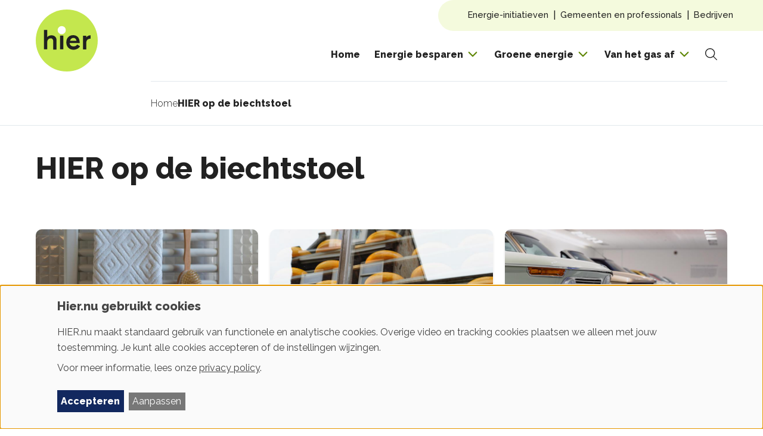

--- FILE ---
content_type: text/html; charset=UTF-8
request_url: https://www.hier.nu/tag/hier-op-biechtstoel
body_size: 15425
content:
<!DOCTYPE html>
<html lang="nl" dir="ltr" prefix="og: https://ogp.me/ns#">
<head>
  <meta charset="utf-8">
<meta name="robots" content="noindex, noimageindex">
<meta property="og:site_name" content="HIER">
<meta property="og:title" content="HIER op de biechtstoel">
<meta name="theme-color" content="#c2e6e0">
<meta name="Generator" content="Drupal 10 (https://www.drupal.org)">
<meta name="MobileOptimized" content="width">
<meta name="HandheldFriendly" content="true">
<meta name="viewport" content="width=device-width, initial-scale=1.0">
<script data-cfasync="false" type="text/javascript" id="vwoCode">window._vwo_code || (function () {
      var account_id=935896,
      version=2.1,
      settings_tolerance=2000,
      hide_element='body',
      hide_element_style='opacity:0 !important;filter:alpha(opacity=0) !important;background:none !important;transition:none !important;',
      /* DO NOT EDIT BELOW THIS LINE */
      f=false,w=window,d=document,v=d.querySelector('#vwoCode'),cK='_vwo_'+account_id+'_settings',cc={};try{var c=JSON.parse(localStorage.getItem('_vwo_'+account_id+'_config'));cc=c&&typeof c==='object'?c:{}}catch(e){}var stT=cc.stT==='session'?w.sessionStorage:w.localStorage;code={nonce:v&&v.nonce,library_tolerance:function(){return typeof library_tolerance!=='undefined'?library_tolerance:undefined},settings_tolerance:function(){return cc.sT||settings_tolerance},hide_element_style:function(){return'{'+(cc.hES||hide_element_style)+'}'},hide_element:function(){if(performance.getEntriesByName('first-contentful-paint')[0]){return''}return typeof cc.hE==='string'?cc.hE:hide_element},getVersion:function(){return version},finish:function(e){if(!f){f=true;var t=d.getElementById('_vis_opt_path_hides');if(t)t.parentNode.removeChild(t);if(e)(new Image).src='https://dev.visualwebsiteoptimizer.com/ee.gif?a='+account_id+e}},finished:function(){return f},addScript:function(e){var t=d.createElement('script');t.type='text/javascript';if(e.src){t.src=e.src}else{t.text=e.text}v&&t.setAttribute('nonce',v.nonce);d.getElementsByTagName('head')[0].appendChild(t)},load:function(e,t){var n=this.getSettings(),i=d.createElement('script'),r=this;t=t||{};if(n){i.textContent=n;d.getElementsByTagName('head')[0].appendChild(i);if(!w.VWO||VWO.caE){stT.removeItem(cK);r.load(e)}}else{var o=new XMLHttpRequest;o.open('GET',e,true);o.withCredentials=!t.dSC;o.responseType=t.responseType||'text';o.onload=function(){if(t.onloadCb){return t.onloadCb(o,e)}if(o.status===200||o.status===304){_vwo_code.addScript({text:o.responseText})}else{_vwo_code.finish('&e=loading_failure:'+e)}};o.onerror=function(){if(t.onerrorCb){return t.onerrorCb(e)}_vwo_code.finish('&e=loading_failure:'+e)};o.send()}},getSettings:function(){try{var e=stT.getItem(cK);if(!e){return}e=JSON.parse(e);if(Date.now()>e.e){stT.removeItem(cK);return}return e.s}catch(e){return}},init:function(){if(d.URL.indexOf('__vwo_disable__')>-1)return;var e=this.settings_tolerance();w._vwo_settings_timer=setTimeout(function(){_vwo_code.finish();stT.removeItem(cK)},e);var t;if(this.hide_element()!=='body'){t=d.createElement('style');var n=this.hide_element(),i=n?n+this.hide_element_style():'',r=d.getElementsByTagName('head')[0];t.setAttribute('id','_vis_opt_path_hides');v&&t.setAttribute('nonce',v.nonce);t.setAttribute('type','text/css');if(t.styleSheet)t.styleSheet.cssText=i;else t.appendChild(d.createTextNode(i));r.appendChild(t)}else{t=d.getElementsByTagName('head')[0];var i=d.createElement('div');i.style.cssText='z-index: 2147483647 !important;position: fixed !important;left: 0 !important;top: 0 !important;width: 100% !important;height: 100% !important;background: white !important;display: block !important;';i.setAttribute('id','_vis_opt_path_hides');i.classList.add('_vis_hide_layer');t.parentNode.insertBefore(i,t.nextSibling)}var o=window._vis_opt_url||d.URL,s='https://dev.visualwebsiteoptimizer.com/j.php?a='+account_id+'&u='+encodeURIComponent(o)+'&vn='+version;if(w.location.search.indexOf('_vwo_xhr')!==-1){this.addScript({src:s})}else{this.load(s+'&x=true')}}};w._vwo_code=code;code.init();})();</script>
<script type="application/ld+json">{
    "@context": "https://schema.org",
    "@graph": [
        {
            "@type": "Organization",
            "@id": "https://www.hier.nu",
            "url": "https://www.hier.nu/",
            "description": "HIER is een stichting die mensen in beweging brengt om iets te doen aan het klimaatprobleem. Of je nu in je huis aan de slag wil, met de buurt zelf energie gaat opwekken of de CO2-uitstoot van je bedrijf wil verlagen. HIER helpt je met de energietransitie",
            "name": "Hier.nu",
            "telephone": "+31307116900",
            "address": {
                "@type": "PostalAddress",
                "streetAddress": "Zuilenstraat 7a",
                "addressLocality": "Utrecht",
                "postalCode": "3512 NA",
                "addressCountry": "NL"
            }
        },
        {
            "@type": "WebSite",
            "@id": "https://www.hier.nu",
            "name": "Hier.nu",
            "url": "https://www.hier.nu/",
            "potentialAction": {
                "@type": "SearchAction",
                "query": "https://www.hier.nu/zoeken?search={search_term_string}",
                "query-input": "name=search_term_string"
            },
            "publisher": {
                "@type": "Organization",
                "name": "Hier.nu",
                "logo": {
                    "@type": "ImageObject",
                    "url": "https://www.hier.nu/themes/frontend/logo.svg"
                }
            }
        }
    ]
}</script>
<link rel="icon" href="/favicons/favicon.ico" type="image/vnd.microsoft.icon">
<link rel="canonical" href="https://www.hier.nu/tag/hier-op-biechtstoel">
<link rel="shortlink" href="https://www.hier.nu/taxonomy/term/71">

  <title>HIER op de biechtstoel | HIER</title>
  <link rel="stylesheet" media="all" href="/uploads/css/css_aowSMDn8hG61MJALrFVS2sKEqPIkOqkYJxyenFVIkuo.css?delta=0&amp;language=nl&amp;theme=frontend&amp;include=eJxLK8rPK0nNS9FPz8lPSszRyc5JLMrXB5PIbN38stSiosyUVJ3i1MSi5Iz4xILM-MTSkvzk_NyCnNSSVH0c4gAbwiYD">
<link rel="stylesheet" media="all" href="/uploads/css/css_d_-tzQbWOgzYM6oC-yHBVSxgQ6bOsBMv5TzlyGnRXUE.css?delta=1&amp;language=nl&amp;theme=frontend&amp;include=eJxLK8rPK0nNS9FPz8lPSszRyc5JLMrXB5PIbN38stSiosyUVJ3i1MSi5Iz4xILM-MTSkvzk_NyCnNSSVH0c4gAbwiYD">

  <script type="application/json" data-drupal-selector="drupal-settings-json">{"path":{"baseUrl":"\/","pathPrefix":"","currentPath":"taxonomy\/term\/71","currentPathIsAdmin":false,"isFront":false,"currentLanguage":"nl"},"pluralDelimiter":"\u0003","suppressDeprecationErrors":true,"gtag":{"tagId":"","consentMode":false,"otherIds":[],"events":[],"additionalConfigInfo":[]},"ajaxPageState":{"libraries":"eJx1jEsSgyAQBS-EcCRqlCeig2MGMPH2scwin6psul734g2icGmt0JXYzrcGPewoms2ocuY1uMjSE799YVLpJvAGNVEkMnyl6OKJX7c00-M7ZnMdvG4-dyc7VFOAKSAdJk9b8tSqDJI3RoX70005SkV2PRWYPeFe3EWbJTTGEx7YWFQ","theme":"frontend","theme_token":null},"ajaxTrustedUrl":{"form_action_p_pvdeGsVG5zNF_XLGPTvYSKCf43t8qZYSwcfZl2uzM":true,"\/tag\/hier-op-biechtstoel?ajax_form=1":true,"\/zoeken":true},"gtm":{"tagId":null,"settings":{"data_layer":"dataLayer","include_classes":false,"allowlist_classes":"","blocklist_classes":"","include_environment":true,"environment_id":"env-1","environment_token":"M8kshWU9dsSrQv2FStc5mA"},"tagIds":["GTM-NW3DHS"]},"pm":{"pending":false},"klaro":{"config":{"elementId":"klaro","storageMethod":"cookie","cookieName":"klaro","cookieExpiresAfterDays":180,"cookieDomain":"","groupByPurpose":false,"acceptAll":true,"hideDeclineAll":true,"hideLearnMore":false,"learnMoreAsButton":true,"additionalClass":" learn-more-as-button klaro-theme-frontend","disablePoweredBy":true,"htmlTexts":true,"autoFocus":true,"privacyPolicy":"\/gebruiksvoorwaarden-en-privacy","lang":"nl","services":[{"name":"cms","default":true,"title":"Functioneel","description":"Voor sessie management, kaarten, Poptin formulieren en basisfunctionaliteit, benodigd om deze website te kunnen gebruiken.","purposes":["cms"],"callbackCode":"","onInit":"","onAccept":"","onDecline":"","cookies":[["^[SESS|SSESS]","",""],["^(NID|CONSENT).*","",".google.com"],["^poptin_.*","",".hier.nu"]],"required":true,"optOut":false,"onlyOnce":false,"contextualConsentOnly":false,"contextualConsentText":"","wrapperIdentifier":[],"translations":{"nl":{"title":"Functioneel"}}},{"name":"klaro","default":true,"title":"Consent manager","description":"Klaro! Cookie \u0026 Consent manager slaat je toestemming op in the browser.","purposes":["cms"],"callbackCode":"","onInit":"","onAccept":"","onDecline":"","cookies":[["klaro","",""]],"required":true,"optOut":false,"onlyOnce":false,"contextualConsentOnly":false,"contextualConsentText":"","wrapperIdentifier":[],"translations":{"nl":{"title":"Consent manager"}}},{"name":"google_recaptcha","default":true,"title":"Beveiliging (reCaptcha)","description":"reCAPTCHA is a CAPTCHA system owned by Google LLC.","purposes":["security"],"callbackCode":"","onInit":"","onAccept":"","onDecline":"","cookies":[["^(_GRECAPTCHA).*","",".google.com"]],"required":false,"optOut":false,"onlyOnce":false,"contextualConsentOnly":false,"contextualConsentText":"","wrapperIdentifier":[".g-recaptcha"],"translations":{"nl":{"title":"Beveiliging (reCaptcha)"}}},{"name":"vwo","default":false,"title":"Analytisch","description":"Voor A\/B testing en website analytics via Website Optimalisatie (VWO), om de gebruikerservaring van de website en de op de website aangeboden checkers te meten en te verbeteren.","purposes":["analytics"],"callbackCode":"","onInit":"","onAccept":"window.dataLayer = window.dataLayer || [];\r\nwindow.dataLayer.push({\r\n  \u0027event\u0027: \u0027klaro_analytics_accepted\u0027,\r\n  \u0027klaro_analytics\u0027: true\r\n});\r\nif (typeof window.klaroPushUpdatedEvent === \u0027function\u0027) {\r\n  window.klaroPushUpdatedEvent();\r\n}","onDecline":"window.dataLayer = window.dataLayer || [];\r\nwindow.dataLayer.push({\r\n  \u0027event\u0027: \u0027klaro_analytics_declined\u0027,\r\n  \u0027klaro_analytics\u0027: false\r\n});\r\n\r\n\/\/ Clear VWO Local Storage\r\nif (typeof localStorage !== \u0027undefined\u0027) {\r\n  localStorage.removeItem(\u0027_vwo\u0027);\r\n  localStorage.removeItem(\u0027_vwo_935896_config\u0027);\r\n  localStorage.removeItem(\u0027vwoSn\u0027);\r\n}\r\nif (typeof window.klaroPushUpdatedEvent === \u0027function\u0027) {\r\n  window.klaroPushUpdatedEvent();\r\n}","cookies":[["^(_vis_opt_|_vwo_).*","",".hier.nu"]],"required":false,"optOut":false,"onlyOnce":false,"contextualConsentOnly":false,"contextualConsentText":"","wrapperIdentifier":["script[src*=\u0022visualwebsiteoptimizer\u0022], script[src*=\u0022settings.js\u0022]"],"translations":{"nl":{"title":"Analytisch"}}},{"name":"videos","default":false,"title":"Video\u0027s","description":"Voor het afspelen van video\u0027s van YouTube en Vimeo. Deze services plaatsen tracking cookies. \r\nLees meer: \u003Ca href=\u0022https:\/\/policies.google.com\/privacy\u0022 target=\u0022_blank\u0022\u003EYouTube Privacy Policy\u003C\/a\u003E | \r\n\u003Ca href=\u0022https:\/\/vimeo.com\/privacy\u0022 target=\u0022_blank\u0022\u003EVimeo Privacy Policy\u003C\/a\u003E","purposes":["videos"],"callbackCode":"","onInit":"","onAccept":"window.dataLayer = window.dataLayer || [];\r\nwindow.dataLayer.push({\r\n  \u0027event\u0027: \u0027klaro_videos_accepted\u0027,\r\n  \u0027klaro_videos\u0027: true\r\n});\r\nif (typeof window.klaroPushUpdatedEvent === \u0027function\u0027) {\r\n  window.klaroPushUpdatedEvent();\r\n}","onDecline":"window.dataLayer = window.dataLayer || [];\r\nwindow.dataLayer.push({\r\n  \u0027event\u0027: \u0027klaro_videos_declined\u0027,\r\n  \u0027klaro_videos\u0027: false\r\n});\r\nif (typeof window.klaroPushUpdatedEvent === \u0027function\u0027) {\r\n  window.klaroPushUpdatedEvent();\r\n}","cookies":[["^(vuid|player).*","",".vimeo.com"],["^(VISITOR_INFO1_LIVE|YSC|PREF).*","",".youtube.com"]],"required":false,"optOut":false,"onlyOnce":false,"contextualConsentOnly":false,"contextualConsentText":"","wrapperIdentifier":[],"translations":{"nl":{"title":"Video\u0027s"}}},{"name":"marketing","default":false,"title":"Marketing","description":"Voor social media widgets, advertenties en marketing tracking via Facebook, Instagram, Poptin en Google Tag Manager. Deze services plaatsen tracking cookies. \r\nLees meer: \u003Ca href=\u0022https:\/\/www.facebook.com\/privacy\/explanation\u0022 target=\u0022_blank\u0022\u003EFacebook Privacy\u003C\/a\u003E | \u003Ca href=\u0022https:\/\/help.instagram.com\/519522125107875\u0022 target=\u0022_blank\u0022\u003EInstagram Privacy\u003C\/a\u003E | \u003Ca href=\u0022https:\/\/www.poptin.com\/privacy-policy\/\u0022 target=\u0022_blank\u0022\u003EPoptin Privacy\u003C\/a\u003E | \u003Ca href=\u0022https:\/\/policies.google.com\/privacy\u0022 target=\u0022_blank\u0022\u003EGoogle Privacy\u003C\/a\u003E","purposes":["advertising"],"callbackCode":"","onInit":"var klaroCookie = document.cookie.match(\/klaro=([^;]+)\/);\r\nvar consent = {};\r\n\r\nif (klaroCookie) {\r\n  try {\r\n    consent = JSON.parse(decodeURIComponent(klaroCookie[1]));\r\n  } catch(e) {\r\n    console.log(\u0027Klaro cookie parse error:\u0027, e);\r\n  }\r\n}\r\n\r\n\/\/ Push to dataLayer\r\nwindow.dataLayer = window.dataLayer || [];\r\nwindow.dataLayer.push({\r\n  \u0027event\u0027: \u0027klaro_initialized\u0027,\r\n  \u0027klaro_marketing\u0027: consent.marketing || false,\r\n  \u0027klaro_analytics\u0027: consent.vwo || false,\r\n  \u0027klaro_videos\u0027: consent.videos || false,\r\n  \u0027klaro_security\u0027: true,\r\n  \u0027klaro_functional\u0027: true\r\n});\r\n\r\n\/\/ Wait for gtag and set consent\r\n(function waitForGtag() {\r\n  var attempts = 0;\r\n  var maxAttempts = 50;\r\n  \r\n  function setGtagConsent() {\r\n    if (typeof gtag !== \u0027undefined\u0027) {\r\n      var marketingConsent = consent.marketing === true ? \u0027granted\u0027 : \u0027denied\u0027;\r\n      var analyticsConsent = consent.vwo === true ? \u0027granted\u0027 : \u0027denied\u0027;\r\n      \r\n      gtag(\u0027consent\u0027, \u0027default\u0027, {\r\n        \u0027ad_storage\u0027: marketingConsent,\r\n        \u0027ad_user_data\u0027: marketingConsent,\r\n        \u0027ad_personalization\u0027: marketingConsent,\r\n        \u0027analytics_storage\u0027: analyticsConsent,\r\n        \u0027functionality_storage\u0027: \u0027granted\u0027,\r\n        \u0027personalization_storage\u0027: marketingConsent,\r\n        \u0027security_storage\u0027: \u0027granted\u0027\r\n      });\r\n    } else if (attempts \u003C maxAttempts) {\r\n      attempts++;\r\n      setTimeout(setGtagConsent, 100);\r\n    }\r\n  }\r\n  \r\n  setGtagConsent();\r\n})();","onAccept":"window.dataLayer = window.dataLayer || [];\r\nwindow.dataLayer.push({\r\n  \u0027event\u0027: \u0027klaro_marketing_accepted\u0027,\r\n  \u0027klaro_marketing\u0027: true\r\n});\r\nif (typeof window.klaroPushUpdatedEvent === \u0027function\u0027) {\r\n  window.klaroPushUpdatedEvent();\r\n}","onDecline":"window.dataLayer = window.dataLayer || [];\r\nwindow.dataLayer.push({\r\n  \u0027event\u0027: \u0027klaro_marketing_declined\u0027,\r\n  \u0027klaro_marketing\u0027: false\r\n});\r\nif (typeof window.klaroPushUpdatedEvent === \u0027function\u0027) {\r\n  window.klaroPushUpdatedEvent();\r\n}","cookies":[["^(_fbp|fr|sb).*","",".facebook.com"],["^(ig_|csrftoken).*","",".instagram.com"],["^poptin.*","",".poptin.com"]],"required":false,"optOut":false,"onlyOnce":false,"contextualConsentOnly":false,"contextualConsentText":"","wrapperIdentifier":[],"translations":{"nl":{"title":"Marketing"}}}],"translations":{"nl":{"consentModal":{"title":"Hier.nu gebruikt cookies","description":"HIER.nu maakt standaard gebruik van functionele en analytische cookies die nodig zijn om de website te laten functioneren en te optimaliseren. Daarnaast maken wij gebruik van tracking cookies om doorgeplaatste content en relevante advertenties te kunnen tonen. Kies de cookies die je wilt toestaan op deze website:","privacyPolicy":{"name":"privacy policy","text":"Voor meer informatie, lees onze {privacyPolicy}.\r\n"}},"consentNotice":{"title":"Hier.nu gebruikt cookies","changeDescription":"Er zijn wijzigingen sinds je laatste bezoek. Update je toestemming s.v.p.","description":"HIER.nu maakt standaard gebruik van functionele en analytische cookies. Overige video en tracking cookies plaatsen we alleen met jouw toestemming. Je kunt alle cookies accepteren of de instellingen wijzingen.\u003Cbr \/\u003E\r\n\u003Cspan class=\u0022cn-more-info\u0022\u003EVoor meer informatie, lees onze\u0026nbsp;{privacyPolicy}.\u003C\/span\u003E","learnMore":"Aanpassen","privacyPolicy":{"name":"privacy policy"}},"ok":"Accepteren","save":"Opslaan","decline":"Afwijzen","close":"Sluiten","acceptAll":"Alles accepteren","acceptSelected":"Selectie accepteren","service":{"disableAll":{"title":"Alle diensten aan\/uit","description":"Gebruik deze schakelaar om alle diensten aan of uit te zetten."},"optOut":{"title":"(opt-out)","description":"Deze dienst wordt standaard geladen (opt-out mogelijk)."},"required":{"title":"(altijd actief)","description":"Deze dienst is altijd nodig."},"purposes":"Doelen","purpose":"Doel"},"contextualConsent":{"acceptAlways":"Altijd","acceptOnce":"Ja (deze keer)","description":"Externe inhoud laden die wordt geleverd door {title}?"},"poweredBy":"Powered by Klaro!","purposeItem":{"service":"Service","services":"Services"},"privacyPolicy":{"name":"privacy policy","text":"Voor meer informatie, lees onze {privacyPolicy}.\r\n"},"purposes":{"cms":{"title":"Functioneel","description":""},"advertising":{"title":"Advertising and Marketing","description":""},"videos":{"title":"Videos","description":""},"analytics":{"title":"Analytisch","description":""},"livechat":{"title":"Live chat","description":""},"security":{"title":"Beveiliging","description":""},"styling":{"title":"Stijl","description":""},"external_content":{"title":"Embedded external content","description":""}}}},"showNoticeTitle":true,"styling":{"theme":["light","wide"]}},"dialog_mode":"notice","show_toggle_button":false,"toggle_button_icon":null,"show_close_button":false,"exclude_urls":[],"disable_urls":["\\\/media\\\/.*\\\/preview","\\\/embed\\\/groene-stroom-checker.*"]},"vwo":{"id":935896,"timeout_setting":2000,"usejquery":"false","testnull":null},"ajax":{"hieropgewekt-mailing-subscribe-form-submit":{"callback":"::submitFormAjax","wrapper":"hieropgewekt-mailing-subscribe-form","event":"click","progress":{"type":"throbber","message":"inschijven..."},"url":"\/tag\/hier-op-biechtstoel?ajax_form=1","httpMethod":"POST","dialogType":"ajax","submit":{"_triggering_element_name":"subscription_mail_submit","_triggering_element_value":"Abonneer"}}},"search_api_autocomplete":{"search_search_api":{"auto_submit":true,"min_length":2}},"user":{"uid":0,"permissionsHash":"6fa12b966d4b5901c409112151614e004193f0468892a6d09f547db8e6eb4027"}}</script>
<script src="/uploads/js/js_FbYV_o_eZCRVcZAyDZx9iy7klZycfKW_WzyAIOncwp4.js?scope=header&amp;delta=0&amp;language=nl&amp;theme=frontend&amp;include=eJx1jEsOAiEQBS-EcCTS4pueT8PDlkn09k50YTRxU0nVogodaWkD3sTiet3hjzjRa5icR26XpMaz2Mc3E-dphnV4UFINeYgmPfDrUVa5f8caXoP3JtwgXuYsfcmyDxbWbhhIf_oTRghENA"></script>
<script src="/modules/contrib/klaro/js/klaro_placeholder.js" data-type="text/javascript" type="text/plain" data-name="cms" data-src="/modules/contrib/google_tag/js/gtag.js?t6nepv"></script>
<script src="/modules/contrib/klaro/js/klaro_placeholder.js" data-type="text/javascript" type="text/plain" data-name="cms" data-src="/modules/contrib/google_tag/js/gtm.js?t6nepv"></script>
<script src="/libraries/klaro/dist/klaro-no-translations-no-css.js?t6nepv" defer id="klaro-js"></script>

  </head>
<body itemscope="" itemtype="https://schema.org/WebPage">
<a href="#main-content" class="visually-hidden focusable skip-link">Overslaan en naar de inhoud gaan</a>
<noscript><iframe height="0" width="0" style="display:none;visibility:hidden" data-src="https://data.hier.nu/ns.html?id=GTM-NW3DHS&amp;gtm_auth=M8kshWU9dsSrQv2FStc5mA&amp;gtm_preview=env-1&amp;gtm_cookies_win=x" data-name="cms"></iframe></noscript>

  <div class="dialog-off-canvas-main-canvas" data-off-canvas-main-canvas>
    
  <div id="state-navbar" hidden></div>

  <div class="page">
          <header class="page__header page-header">
          <div class="page-header__navbar region-navbar">
      <div class="region-navbar__navbar-close block-navbar-close">
    <a class="block-navbar-close__link" href="#">
      <span class="block-navbar-close__link-label">Menu sluiten</span>
    </a>
  </div>

  <nav aria-labelledby="block-mainnavigation-title" id="block-mainnavigation" class="region-navbar__mainnavigation block-mainnavigation">
            
  <h2 id="block-mainnavigation-title" class="visually-hidden block-mainnavigation__title">Hoofdnavigatie</h2>
  

            

    
              <ul block="block-mainnavigation" class="block-mainnavigation__menu">
                            <li class="block-mainnavigation__menu-item">
            <a href="/" class="block-mainnavigation__menu-item-link" data-drupal-link-system-path="&lt;front&gt;">Home</a>
                    </li>
                            <li class="block-mainnavigation__menu-item block-mainnavigation__menu-item--expanded">
            <a href="/energie-besparen" class="block-mainnavigation__menu-item-link" data-drupal-link-system-path="node/8775">Energie besparen</a>
                                    <ul class="block-mainnavigation__submenu">
                            <li class="block-mainnavigation__submenu-item">
            <a href="/snelle-en-makkelijke-tips" class="block-mainnavigation__submenu-item-link" data-drupal-link-system-path="node/7169">Snelle en makkelijke tips</a>
                      </li>
                            <li class="block-mainnavigation__submenu-item">
            <a href="/je-energierekening" class="block-mainnavigation__submenu-item-link" data-drupal-link-system-path="node/7200">Je energierekening</a>
                      </li>
                            <li class="block-mainnavigation__submenu-item">
            <a href="/huishoudelijke-apparaten" class="block-mainnavigation__submenu-item-link" data-drupal-link-system-path="node/7171">Huishoudelijke apparaten</a>
                      </li>
                            <li class="block-mainnavigation__submenu-item">
            <a href="/verwarmen" class="block-mainnavigation__submenu-item-link" data-drupal-link-system-path="node/7202">Verwarmen</a>
                      </li>
                            <li class="block-mainnavigation__submenu-item">
            <a href="/isoleren" class="block-mainnavigation__submenu-item-link" data-drupal-link-system-path="node/7173">Isoleren</a>
                      </li>
                            <li class="block-mainnavigation__submenu-item">
            <a href="/samen-energie-besparen" class="block-mainnavigation__submenu-item-link" data-drupal-link-system-path="node/8735">Samen energie besparen</a>
                      </li>
              </ul>
      
                    </li>
                            <li class="block-mainnavigation__menu-item block-mainnavigation__menu-item--expanded">
            <a href="/groene-energie" class="block-mainnavigation__menu-item-link" data-drupal-link-system-path="node/8778">Groene energie</a>
                                    <ul class="block-mainnavigation__submenu">
                            <li class="block-mainnavigation__submenu-item">
            <a href="/stroom-en-gas" class="block-mainnavigation__submenu-item-link" data-drupal-link-system-path="node/7172">Stroom en gas</a>
                      </li>
                            <li class="block-mainnavigation__submenu-item">
            <a href="https://www.hier.nu/zonnepanelen" class="block-mainnavigation__submenu-item-link">Zonnepanelen</a>
                      </li>
                            <li class="block-mainnavigation__submenu-item">
            <a href="/stroom-en-gas/thuisbatterijen-zijn-ze-investering-waard" class="block-mainnavigation__submenu-item-link" data-drupal-link-system-path="node/8769">Thuisbatterij</a>
                      </li>
                            <li class="block-mainnavigation__submenu-item">
            <a href="/windenergie" class="block-mainnavigation__submenu-item-link" data-drupal-link-system-path="node/7187">Windenergie</a>
                      </li>
                            <li class="block-mainnavigation__submenu-item">
            <a href="/samen-energie-opwekken" class="block-mainnavigation__submenu-item-link" data-drupal-link-system-path="node/7175">Samen energie opwekken</a>
                      </li>
              </ul>
      
                    </li>
                            <li class="block-mainnavigation__menu-item block-mainnavigation__menu-item--expanded">
            <a href="/van-het-gas-af" class="block-mainnavigation__menu-item-link" data-drupal-link-system-path="node/8817">Van het gas af</a>
                                    <ul class="block-mainnavigation__submenu">
                            <li class="block-mainnavigation__submenu-item">
            <a href="/je-huis-aardgasvrij" class="block-mainnavigation__submenu-item-link" data-drupal-link-system-path="node/7183">Je huis aardgasvrij</a>
                      </li>
                            <li class="block-mainnavigation__submenu-item">
            <a href="/je-huis-aardgasvrij/hybride-warmtepompen" class="block-mainnavigation__submenu-item-link" data-drupal-link-system-path="node/7189">Warmtepompen</a>
                      </li>
                            <li class="block-mainnavigation__submenu-item">
            <a href="/samen-van-het-gas-af/warmtenetten-of-stadsverwarming" class="block-mainnavigation__submenu-item-link" data-drupal-link-system-path="node/7190">Warmtenetten</a>
                      </li>
                            <li class="block-mainnavigation__submenu-item">
            <a href="/je-huis-aardgasvrij/kosten-subsidies-en-leningen" class="block-mainnavigation__submenu-item-link" data-drupal-link-system-path="node/7191">Kosten, subsidies en leningen</a>
                      </li>
                            <li class="block-mainnavigation__submenu-item">
            <a href="/samen-van-het-gas-af" class="block-mainnavigation__submenu-item-link" data-drupal-link-system-path="node/8733">Samen van het gas af</a>
                      </li>
              </ul>
      
                    </li>
              </ul>
      


  
      <div class="views-element-container"><div class="js-view-dom-id-1178e195cb7c48aac01d54b1125d2dca5c036145c4fbda68fc2f40dd2cc25c59">
  
  
  <form class="form-views-exposed-form" data-drupal-selector="views-exposed-form-search-search-api-embed" action="/zoeken" method="get" id="views-exposed-form-search-search-api-embed" accept-charset="UTF-8">

    

<div class="search-widget">
  <div class="search-widget__form">
    <div class="search-widget__form-item-search">
      <div class="form-item--no-margin form-views-exposed-form__search js-form-item js-form-type-search-api-autocomplete js-form-item-search form-item form-item-search form-type-search-api-autocomplete">
          
          <input placeholder="" data-drupal-selector="edit-search" data-search-api-autocomplete-search="search_search_api" class="form-autocomplete search-widget__input form-text" data-autocomplete-path="/search_api_autocomplete/search_search_api?display=embed&amp;arguments%5B0%5D=hide-results&amp;filter=search" type="text" id="edit-search" name="search" value="" size="30" maxlength="128">

        </div>

    </div>
    <div class="js-form-wrapper form-wrapper form-item" id="edit-actions">    <button data-drupal-selector="edit-submit-search-search-api" type="submit" id="edit-submit-search-search-api" value="Zoeken" class="button js-form-submit form-submit button--no-markup search-widget__submit">
    <span class="search-widget__submit-text visually-hidden">
      Zoeken
    </span>
    <span class="search-widget__submit-icon">
      <svg width="20" height="20" viewbox="0 0 20 20" fill="none" xmlns="http://www.w3.org/2000/svg">
  <path fill-rule="evenodd" clip-rule="evenodd" d="M9.16371 0.0606032C6.26591 -0.293912 3.39901 0.924432 1.64301 3.25672C-0.112988 5.589 -0.491186 8.6809 0.650713 11.3677C2.41591 15.5212 7.21401 17.4572 11.3676 15.692C12.136 15.3655 12.8285 14.9352 13.4357 14.4244L18.7558 19.745C19.0288 20.0181 19.4714 20.0181 19.7444 19.7451C20.0175 19.4721 20.0175 19.0295 19.7445 18.7565L14.424 13.4354C16.3409 11.155 16.9371 7.90489 15.6921 4.97545C14.5502 2.28864 12.0616 0.415119 9.16371 0.0606032ZM13.0049 12.9193C14.8665 11.0226 15.5095 8.12036 14.4053 5.52233C13.4588 3.29525 11.396 1.74227 8.99391 1.44841C6.59191 1.15455 4.21551 2.16445 2.76001 4.09768C1.30451 6.0309 0.990911 8.59375 1.93741 10.8208C3.40061 14.2636 7.37781 15.8684 10.8208 14.4053C11.626 14.0631 12.3306 13.5834 12.919 13.0052C12.932 12.9898 12.9458 12.9748 12.9603 12.9602C12.9747 12.9458 12.9896 12.9322 13.0049 12.9193Z"></path>
</svg>
    </span>
  </button>
</div>

  </div>
</div>


</form>

</div>
</div>

  </nav>
<nav aria-labelledby="block-topnavigation-title" id="block-topnavigation" class="region-navbar__topnavigation block-topnavigation">
            
  <h2 id="block-topnavigation-title" class="visually-hidden block-topnavigation__title">Top navigation</h2>
  

            

    
              <ul block="block-topnavigation" class="block-topnavigation__menu">
                            <li class="block-topnavigation__menu-item block-topnavigation__menu-item--expanded">
            <a href="/energie-initiatieven" class="block-topnavigation__menu-item-link" data-drupal-link-system-path="node/8741">Energie-initiatieven</a>
                                    <ul class="block-topnavigation__submenu">
                            <li class="block-topnavigation__submenu-item">
            <a href="/samen-energie-besparen" class="block-topnavigation__submenu-item-link" data-drupal-link-system-path="node/8735">Samen energie besparen</a>
                      </li>
                            <li class="block-topnavigation__submenu-item">
            <a href="/samen-energie-opwekken" class="block-topnavigation__submenu-item-link" data-drupal-link-system-path="node/7175">Samen energie opwekken</a>
                      </li>
                            <li class="block-topnavigation__submenu-item">
            <a href="/samen-van-het-gas-af" class="block-topnavigation__submenu-item-link" data-drupal-link-system-path="node/8733">Samen van het gas af</a>
                      </li>
                            <li class="block-topnavigation__submenu-item">
            <a href="/samen-energie-opwekken/netcapaciteit" class="block-topnavigation__submenu-item-link" data-drupal-link-system-path="node/7222">Netcapaciteit</a>
                      </li>
                            <li class="block-topnavigation__submenu-item">
            <a href="/stroom-en-gas/wat-is-een-energie-initiatief-of-energiecooperatie" class="block-topnavigation__submenu-item-link" data-drupal-link-system-path="node/8703">Wat is een energie-initiatief</a>
                      </li>
                            <li class="block-topnavigation__submenu-item">
            <a href="https://www.hier.nu/lokale-energie-monitor" class="block-topnavigation__submenu-item-link">Lokale Energie Monitor</a>
                      </li>
                            <li class="block-topnavigation__submenu-item">
            <a href="https://www.hier.nu/hieropgewekt" class="block-topnavigation__submenu-item-link">HIER opgewekt</a>
                      </li>
              </ul>
      
                    </li>
                            <li class="block-topnavigation__menu-item block-topnavigation__menu-item--expanded">
            <a href="/gemeenten-en-professionals" class="block-topnavigation__menu-item-link" data-drupal-link-system-path="node/8762">Gemeenten en professionals </a>
                                    <ul class="block-topnavigation__submenu">
                            <li class="block-topnavigation__submenu-item">
            <a href="/gemeentebreed-energie-besparen" class="block-topnavigation__submenu-item-link" data-drupal-link-system-path="node/8753">Gemeentebreed energiebesparen</a>
                      </li>
                            <li class="block-topnavigation__submenu-item">
            <a href="/wijk-of-dorpsaanpak" class="block-topnavigation__submenu-item-link" data-drupal-link-system-path="node/8742">Wijk of dorpsaanpak</a>
                      </li>
                            <li class="block-topnavigation__submenu-item">
            <a href="https://www.hier.nu/wijk-of-dorpsaanpak/participatie-en-communicatie" class="block-topnavigation__submenu-item-link">Participatie en communicatie</a>
                      </li>
                            <li class="block-topnavigation__submenu-item">
            <a href="/samen-energie-opwekken/netcapaciteit" class="block-topnavigation__submenu-item-link" data-drupal-link-system-path="node/7222">Netcapaciteit</a>
                      </li>
                            <li class="block-topnavigation__submenu-item">
            <a href="/zon-en-windenergie" class="block-topnavigation__submenu-item-link" data-drupal-link-system-path="node/8758">Zon en wind</a>
                      </li>
                            <li class="block-topnavigation__submenu-item">
            <a href="https://www.hier.nu/lokale-energie-monitor" class="block-topnavigation__submenu-item-link">Lokale Energie Monitor</a>
                      </li>
                            <li class="block-topnavigation__submenu-item">
            <a href="https://www.hier.nu/hieropgewekt" class="block-topnavigation__submenu-item-link">HIER opgewekt</a>
                      </li>
              </ul>
      
                    </li>
                            <li class="block-topnavigation__menu-item block-topnavigation__menu-item--expanded">
            <a href="https://www.hier.nu/over-hier/samenwerken" class="block-topnavigation__menu-item-link">Bedrijven</a>
                                    <ul class="block-topnavigation__submenu">
                            <li class="block-topnavigation__submenu-item">
            <a href="https://www.hier.nu/hier-kennisbank" class="block-topnavigation__submenu-item-link">HIER kennisbank</a>
                      </li>
              </ul>
      
                    </li>
              </ul>
      


  
  </nav>

  </div>


          <div class="page-header__topbar region-topbar">
      <div id="block-sitebranding" class="region-topbar__sitebranding block-sitebranding">
  
    
        <a class="block-sitebranding__logo-link" href="/" rel="home" target="_top">
      <img class="block-sitebranding__logo" src="/themes/frontend/logo.svg" alt="Home">
    </a>
      <span class="block-sitebranding__slogan">
    
  </span>
</div>


  <nav class="region-topbar__states block-states">
    <a class="block-states__link block-states__link--back" href="#" hidden>
      <span class="block-states__link-label">Terug</span>
    </a>

    
    <div class="views-element-container"><div class="js-view-dom-id-d70c62b12b90cfa2e3dab87efa615508db4d1e180ed9fef9b5f0168482a2c78b">
  
  
  <form class="form-views-exposed-form" data-drupal-selector="views-exposed-form-search-search-api-embed" action="/zoeken" method="get" id="views-exposed-form-search-search-api-embed" accept-charset="UTF-8">

    

<div class="search-widget">
  <div class="search-widget__form">
    <div class="search-widget__form-item-search">
      <div class="form-item--no-margin form-views-exposed-form__search js-form-item js-form-type-search-api-autocomplete js-form-item-search form-item form-item-search form-type-search-api-autocomplete">
          
          <input placeholder="" data-drupal-selector="edit-search" data-search-api-autocomplete-search="search_search_api" class="form-autocomplete search-widget__input form-text" data-autocomplete-path="/search_api_autocomplete/search_search_api?display=embed&amp;arguments%5B0%5D=hide-results&amp;filter=search" type="text" id="edit-search--2" name="search" value="" size="30" maxlength="128">

        </div>

    </div>
    <div class="js-form-wrapper form-wrapper form-item" id="edit-actions--2">    <button data-drupal-selector="edit-submit-search-search-api-2" type="submit" id="edit-submit-search-search-api--2" value="Zoeken" class="button js-form-submit form-submit button--no-markup search-widget__submit">
    <span class="search-widget__submit-text visually-hidden">
      Zoeken
    </span>
    <span class="search-widget__submit-icon">
      <svg width="20" height="20" viewbox="0 0 20 20" fill="none" xmlns="http://www.w3.org/2000/svg">
  <path fill-rule="evenodd" clip-rule="evenodd" d="M9.16371 0.0606032C6.26591 -0.293912 3.39901 0.924432 1.64301 3.25672C-0.112988 5.589 -0.491186 8.6809 0.650713 11.3677C2.41591 15.5212 7.21401 17.4572 11.3676 15.692C12.136 15.3655 12.8285 14.9352 13.4357 14.4244L18.7558 19.745C19.0288 20.0181 19.4714 20.0181 19.7444 19.7451C20.0175 19.4721 20.0175 19.0295 19.7445 18.7565L14.424 13.4354C16.3409 11.155 16.9371 7.90489 15.6921 4.97545C14.5502 2.28864 12.0616 0.415119 9.16371 0.0606032ZM13.0049 12.9193C14.8665 11.0226 15.5095 8.12036 14.4053 5.52233C13.4588 3.29525 11.396 1.74227 8.99391 1.44841C6.59191 1.15455 4.21551 2.16445 2.76001 4.09768C1.30451 6.0309 0.990911 8.59375 1.93741 10.8208C3.40061 14.2636 7.37781 15.8684 10.8208 14.4053C11.626 14.0631 12.3306 13.5834 12.919 13.0052C12.932 12.9898 12.9458 12.9748 12.9603 12.9602C12.9747 12.9458 12.9896 12.9322 13.0049 12.9193Z"></path>
</svg>
    </span>
  </button>
</div>

  </div>
</div>


</form>

</div>
</div>


    <a class="block-states__link block-states__link--navbar" href="#state-navbar">
      <span class="block-states__link-label">Menu</span>
    </a>

  </nav>
  </div>


        <a id="main-content" tabindex="-1"></a>        
      </header>
    
          <main class="page__body page-body">
        

        
          <div class="page-body__content region-content">
          <div id="block-breadcrumb" class="region-content__breadcrumb block-breadcrumb">
  
    
          <nav class="block-breadcrumb__breadcrumb breadcrumb" aria-labelledby="breadcrumb" data-hier-breadcrumb>
          <h2 id="breadcrumb" class="breadcrumb__label">Kruimelpad</h2>
        <ol class="breadcrumb__list" itemprop="breadcrumb" itemscope itemtype="http://schema.org/BreadcrumbList">
      <li class="breadcrumb__item breadcrumb__back">
              </li>
          <li class="breadcrumb__item" itemprop="itemListElement" itemscope itemtype="http://schema.org/ListItem">
                  <a class="breadcrumb__item-link" href="/" itemprop="item"><span itemprop="name">Home</span></a>
                <meta itemprop="position" content="1">
      </li>
          <li class="breadcrumb__item" itemprop="itemListElement" itemscope itemtype="http://schema.org/ListItem">
                  <span class="breadcrumb__item-link breadcrumb__item-link--text" itemprop="name">HIER op de biechtstoel</span>
                <meta itemprop="position" content="2">
      </li>
        </ol>
  </nav>

  </div>
<div id="block-pagetitle" class="region-content__pagetitle block-pagetitle">
  
    
      

  <h1 class="block-pagetitle__title">        <div class="taxonomy-term-tags-full__name">
                                                        HIER op de biechtstoel                    </div>
</h1>


  </div>
<div id="block-messages" class="region-content__messages block-messages">
  
    
      <div data-drupal-messages-fallback class="hidden"></div>
  </div>
<div id="block-primary-content" class="region-content__primary-content block-primary-content">
  
    
      <div class="taxonomy-term-tags-full">
      
        

    <div class="taxonomy-term-tags-full__content">
      
    </div>
  </div>

  </div>
  <div class="views-element-container region-content__tag-content block-tag-content" id="block-tag-content">
    
        
    <div block="block-tag-content"><div class="view-tagged-list js-view-dom-id-061109f97113ef01fc7443277ff1e9bc68fa1aa63b27dc3e6dcb1685377017b3"><div class="view-tagged-list__content"><div class="view-tagged-list__row"><article class="full-click card-teaser node-article-card node-article-card--promoted" data-prominence="0"><div class="node-article-card__image"><picture><source srcset="/uploads/styles/auto_768/public/image/2020-04/white-towel-and-wooden-brush-hanging-in-the-bathroom-3609986.jpg?itok=tvilELWN 1x" media="all and (min-width: 75em)" type="image/jpeg" width="768" height="512"></source><source srcset="/uploads/styles/auto_768/public/image/2020-04/white-towel-and-wooden-brush-hanging-in-the-bathroom-3609986.jpg?itok=tvilELWN 1x" media="all and (min-width: 62em) and (max-width: 74.999em)" type="image/jpeg" width="768" height="512"></source><source srcset="/uploads/styles/auto_768/public/image/2020-04/white-towel-and-wooden-brush-hanging-in-the-bathroom-3609986.jpg?itok=tvilELWN 1x" media="all and (min-width: 48em) and (max-width: 61.999em)" type="image/jpeg" width="768" height="512"></source><source srcset="/uploads/styles/auto_768/public/image/2020-04/white-towel-and-wooden-brush-hanging-in-the-bathroom-3609986.jpg?itok=tvilELWN 1x" media="all and (max-width: 47.999em)" type="image/jpeg" width="768" height="512"></source><img loading="eager" class="responsive-image" data-focal-x="5" data-focal-y="5" width="768" height="512" src="/uploads/styles/auto_768/public/image/2020-04/white-towel-and-wooden-brush-hanging-in-the-bathroom-3609986.jpg?itok=tvilELWN" alt="Foto van een handdoek en borstel op een badkamer radiator"></picture></div><div class="node-article-card__content"><h3 class="heading heading--xs"><a class="node-article-card__title-link full-click__trigger" href="/snelle-en-makkelijke-tips/gerlinde-biecht-op-ik-douche-regelmatig-wel-twee-keer-per-dag" rel="bookmark">Gerlinde biecht op: &ldquo;Ik douche regelmatig wel twee keer per dag&rdquo;</a></h3><div class="node-article-card__body"><p>
                        Collega Gerlinde is meestal hartstikke bewust bezig. Maar er is &eacute;&eacute;n ding dat ze gewoon niet kan laten; douchen. Dat doet ze veel te vaak en veel te lang. Toch vindt er de laatste tijd verbetering


                  </p></div></div></article></div><div class="view-tagged-list__row"><article class="full-click card-teaser node-article-card node-article-card--promoted" data-prominence="0"><div class="node-article-card__image"><picture><source srcset="/uploads/styles/auto_768/public/image/2019-02/filip-mishevski-1269220-unsplash.jpg?itok=yUFk_KjZ 1x" media="all and (min-width: 75em)" type="image/jpeg" width="768" height="511"></source><source srcset="/uploads/styles/auto_768/public/image/2019-02/filip-mishevski-1269220-unsplash.jpg?itok=yUFk_KjZ 1x" media="all and (min-width: 62em) and (max-width: 74.999em)" type="image/jpeg" width="768" height="511"></source><source srcset="/uploads/styles/auto_768/public/image/2019-02/filip-mishevski-1269220-unsplash.jpg?itok=yUFk_KjZ 1x" media="all and (min-width: 48em) and (max-width: 61.999em)" type="image/jpeg" width="768" height="511"></source><source srcset="/uploads/styles/auto_768/public/image/2019-02/filip-mishevski-1269220-unsplash.jpg?itok=yUFk_KjZ 1x" media="all and (max-width: 47.999em)" type="image/jpeg" width="768" height="511"></source><img loading="eager" class="responsive-image" data-focal-x="5" data-focal-y="8" width="768" height="511" src="/uploads/styles/auto_768/public/image/2019-02/filip-mishevski-1269220-unsplash.jpg?itok=yUFk_KjZ" alt="Foto van een etalage met kaas"></picture></div><div class="node-article-card__content"><h3 class="heading heading--xs"><a class="node-article-card__title-link full-click__trigger" href="/klimaatverandering/sible-biecht-op-ik-eet-wel-een-kilo-kaas-per-week" rel="bookmark">Sible biecht op: &ldquo;Ik eet wel een kilo kaas per week&rdquo;</a></h3><div class="node-article-card__body"><p>
                        Vandaag op de biechtstoel: onze oprichter, klimaatexpert en voormalig directeur Sible Sch&ouml;ne komt eindelijk uit de kast. Hoewel hij er een behoorlijk bewuste levensstijl op nahoudt is er &eacute;&eacute;n ding dat


                  </p></div></div></article></div><div class="view-tagged-list__row"><article class="full-click card-teaser node-article-card node-article-card--promoted" data-prominence="0"><div class="node-article-card__image"><picture><source srcset="/uploads/styles/auto_768/public/image/2019-02/alex-suprun-671922-unsplash.jpg?itok=d1Nds8YT 1x" media="all and (min-width: 75em)" type="image/jpeg" width="768" height="512"></source><source srcset="/uploads/styles/auto_768/public/image/2019-02/alex-suprun-671922-unsplash.jpg?itok=d1Nds8YT 1x" media="all and (min-width: 62em) and (max-width: 74.999em)" type="image/jpeg" width="768" height="512"></source><source srcset="/uploads/styles/auto_768/public/image/2019-02/alex-suprun-671922-unsplash.jpg?itok=d1Nds8YT 1x" media="all and (min-width: 48em) and (max-width: 61.999em)" type="image/jpeg" width="768" height="512"></source><source srcset="/uploads/styles/auto_768/public/image/2019-02/alex-suprun-671922-unsplash.jpg?itok=d1Nds8YT 1x" media="all and (max-width: 47.999em)" type="image/jpeg" width="768" height="512"></source><img loading="eager" class="responsive-image" data-focal-x="5" data-focal-y="5" width="768" height="512" src="/uploads/styles/auto_768/public/image/2019-02/alex-suprun-671922-unsplash.jpg?itok=d1Nds8YT" alt="Foto van een wagenpark"></picture></div><div class="node-article-card__content"><h3 class="heading heading--xs"><a class="node-article-card__title-link full-click__trigger" href="/klimaatverandering/caroline-biecht-op-ik-heb-niet-een-niet-twee-maar-drie-autos" rel="bookmark">Caroline biecht op: &ldquo;Ik heb niet &eacute;&eacute;n, niet twee, maar drie auto&rsquo;s&rdquo;</a></h3><div class="node-article-card__body"><p>
                        In de serie ' HIER op de biechtstoel' biechten we onze eigen niet-zo-duurzame guilty pleasures op. Hoe groen zijn we zelf eigenlijk? Caroline werkt nog niet zo heel lang bij HIER, maar mag vandaag wel


                  </p></div></div></article></div><div class="view-tagged-list__row"><article class="full-click card-teaser node-article-card node-article-card--promoted" data-prominence="0"><div class="node-article-card__image"><picture><source srcset="/uploads/styles/auto_768/public/image/2019-01/jesse-schoff-253559-unsplash.jpg?itok=Sx8Bn9eH 1x" media="all and (min-width: 75em)" type="image/jpeg" width="768" height="512"></source><source srcset="/uploads/styles/auto_768/public/image/2019-01/jesse-schoff-253559-unsplash.jpg?itok=Sx8Bn9eH 1x" media="all and (min-width: 62em) and (max-width: 74.999em)" type="image/jpeg" width="768" height="512"></source><source srcset="/uploads/styles/auto_768/public/image/2019-01/jesse-schoff-253559-unsplash.jpg?itok=Sx8Bn9eH 1x" media="all and (min-width: 48em) and (max-width: 61.999em)" type="image/jpeg" width="768" height="512"></source><source srcset="/uploads/styles/auto_768/public/image/2019-01/jesse-schoff-253559-unsplash.jpg?itok=Sx8Bn9eH 1x" media="all and (max-width: 47.999em)" type="image/jpeg" width="768" height="512"></source><img loading="eager" class="responsive-image" data-focal-x="5" data-focal-y="5" width="768" height="512" src="/uploads/styles/auto_768/public/image/2019-01/jesse-schoff-253559-unsplash.jpg?itok=Sx8Bn9eH" alt="Foto van een vrouw bij een zwembad "></picture></div><div class="node-article-card__content"><h3 class="heading heading--xs"><a class="node-article-card__title-link full-click__trigger" href="/klimaatverandering/zes-keer-per-jaar-naar-spa-hoe-erg-is-dat-eigenlijk" rel="bookmark">Zes keer per jaar naar de spa, hoe erg is dat eigenlijk?</a></h3><div class="node-article-card__body"><p>
                        Daar is ze weer! Eerder schreef collega Sanne al een biecht over de liefde voor haar auto, waar ze met veel plezier zo vaak mogelijk gebruik van maakt. Nee hoor, verder is ze zo groen als maar kan


                  </p></div></div></article></div><div class="view-tagged-list__row"><article class="full-click card-teaser node-article-card node-article-card--promoted" data-prominence="0"><div class="node-article-card__image"><picture><source srcset="/uploads/styles/auto_768/public/image/2018-10/thomas-tucker-391058-unsplash.jpg?itok=HIPo4Yi9 1x" media="all and (min-width: 75em)" type="image/jpeg" width="768" height="512"></source><source srcset="/uploads/styles/auto_768/public/image/2018-10/thomas-tucker-391058-unsplash.jpg?itok=HIPo4Yi9 1x" media="all and (min-width: 62em) and (max-width: 74.999em)" type="image/jpeg" width="768" height="512"></source><source srcset="/uploads/styles/auto_768/public/image/2018-10/thomas-tucker-391058-unsplash.jpg?itok=HIPo4Yi9 1x" media="all and (min-width: 48em) and (max-width: 61.999em)" type="image/jpeg" width="768" height="512"></source><source srcset="/uploads/styles/auto_768/public/image/2018-10/thomas-tucker-391058-unsplash.jpg?itok=HIPo4Yi9 1x" media="all and (max-width: 47.999em)" type="image/jpeg" width="768" height="512"></source><img loading="eager" class="responsive-image" data-focal-x="5" data-focal-y="5" width="768" height="512" src="/uploads/styles/auto_768/public/image/2018-10/thomas-tucker-391058-unsplash.jpg?itok=HIPo4Yi9" alt="Foto van pizza"></picture></div><div class="node-article-card__content"><h3 class="heading heading--xs"><a class="node-article-card__title-link full-click__trigger" href="/wat-kun-je-zelf-doen/opgebiecht-collega-fitria-kookt-veel-te-vaak-veel-te-veel-zonder-kliekjes" rel="bookmark">Opgebiecht: Collega Fitria kookt veel te vaak, veel te veel (zonder kliekjes)</a></h3><div class="node-article-card__body"><p>
                        Collega Fitria, werkzaam voor de CO 2-Prestatieladder, heeft sinds ze bij HIER werkt grote stappen gemaakt om haar CO 2-voetafdruk te verkleinen. Maar er is nog wel &eacute;&eacute;n ding waar ze echt mee struggled


                  </p></div></div></article></div><div class="view-tagged-list__row"><article class="full-click card-teaser node-article-card node-article-card--promoted" data-prominence="0"><div class="node-article-card__image"><picture><source srcset="/uploads/styles/auto_768/public/image/2018-07/li-tzuni-507346-unsplash.jpg?itok=sGeg0NX8 1x" media="all and (min-width: 75em)" type="image/jpeg" width="768" height="510"></source><source srcset="/uploads/styles/auto_768/public/image/2018-07/li-tzuni-507346-unsplash.jpg?itok=sGeg0NX8 1x" media="all and (min-width: 62em) and (max-width: 74.999em)" type="image/jpeg" width="768" height="510"></source><source srcset="/uploads/styles/auto_768/public/image/2018-07/li-tzuni-507346-unsplash.jpg?itok=sGeg0NX8 1x" media="all and (min-width: 48em) and (max-width: 61.999em)" type="image/jpeg" width="768" height="510"></source><source srcset="/uploads/styles/auto_768/public/image/2018-07/li-tzuni-507346-unsplash.jpg?itok=sGeg0NX8 1x" media="all and (max-width: 47.999em)" type="image/jpeg" width="768" height="510"></source><img loading="eager" class="responsive-image" data-focal-x="5" data-focal-y="5" width="768" height="510" src="/uploads/styles/auto_768/public/image/2018-07/li-tzuni-507346-unsplash.jpg?itok=sGeg0NX8" alt="Foto kindje speelgoed"></picture></div><div class="node-article-card__content"><h3 class="heading heading--xs"><a class="node-article-card__title-link full-click__trigger" href="/wat-kun-je-zelf-doen/gerlinde-biecht-op-sinds-baby-mag-ineens-alles-weer" rel="bookmark">Gerlinde biecht op: &ldquo;Sinds de baby mag ineens alles weer&rdquo;</a></h3><div class="node-article-card__body"><p>
                        Sinds collega Gerlinde bij HIER werkt bekijkt ze de wereld door een groene bril en inmiddels is ze, zelfs in onze ogen, best wel groen. Toch blijkt ook zij een zwakke plek te hebben. Ze neemt plaats


                  </p></div></div></article></div><div class="view-tagged-list__row"><article class="full-click card-teaser node-article-card node-article-card--promoted" data-prominence="0"><div class="node-article-card__image"><picture><source srcset="/uploads/styles/auto_768/public/image/2018-05/alistair-macrobert-673511-unsplash.jpg?itok=QAPDEFAq 1x" media="all and (min-width: 75em)" type="image/jpeg" width="768" height="512"></source><source srcset="/uploads/styles/auto_768/public/image/2018-05/alistair-macrobert-673511-unsplash.jpg?itok=QAPDEFAq 1x" media="all and (min-width: 62em) and (max-width: 74.999em)" type="image/jpeg" width="768" height="512"></source><source srcset="/uploads/styles/auto_768/public/image/2018-05/alistair-macrobert-673511-unsplash.jpg?itok=QAPDEFAq 1x" media="all and (min-width: 48em) and (max-width: 61.999em)" type="image/jpeg" width="768" height="512"></source><source srcset="/uploads/styles/auto_768/public/image/2018-05/alistair-macrobert-673511-unsplash.jpg?itok=QAPDEFAq 1x" media="all and (max-width: 47.999em)" type="image/jpeg" width="768" height="512"></source><img loading="eager" class="responsive-image" data-focal-x="7" data-focal-y="6" width="768" height="512" src="/uploads/styles/auto_768/public/image/2018-05/alistair-macrobert-673511-unsplash.jpg?itok=QAPDEFAq" alt="Open raam Photo by Alistair MacRobert on Unsplash"></picture></div><div class="node-article-card__content"><h3 class="heading heading--xs"><a class="node-article-card__title-link full-click__trigger" href="/isoleren/eva-ik-heb-het-tochtigste-huis-in-utrecht-gekocht" rel="bookmark">Eva: "Ik heb het tochtigste huis in Utrecht gekocht"</a></h3><div class="node-article-card__body"><p>
                        Onze collega Eva is wat je noemt 'een oude rot in het vak' (sorry Eva). Ze werkt al al meer dan 10 jaar bij HIER en daarvoor werkte ze bij het Wereld Natuur Fonds. Je zou verwachten dat Eva dus


                  </p></div></div></article></div><div class="view-tagged-list__row"><article class="full-click card-teaser node-article-card node-article-card--promoted" data-prominence="0"><div class="node-article-card__image"><picture><source srcset="/uploads/styles/auto_768/public/image/2018-02/auto_sanne.jpg?itok=kccaOmd6 1x" media="all and (min-width: 75em)" type="image/jpeg" width="768" height="512"></source><source srcset="/uploads/styles/auto_768/public/image/2018-02/auto_sanne.jpg?itok=kccaOmd6 1x" media="all and (min-width: 62em) and (max-width: 74.999em)" type="image/jpeg" width="768" height="512"></source><source srcset="/uploads/styles/auto_768/public/image/2018-02/auto_sanne.jpg?itok=kccaOmd6 1x" media="all and (min-width: 48em) and (max-width: 61.999em)" type="image/jpeg" width="768" height="512"></source><source srcset="/uploads/styles/auto_768/public/image/2018-02/auto_sanne.jpg?itok=kccaOmd6 1x" media="all and (max-width: 47.999em)" type="image/jpeg" width="768" height="512"></source><img loading="eager" class="responsive-image" data-focal-x="8" data-focal-y="6" width="768" height="512" src="/uploads/styles/auto_768/public/image/2018-02/auto_sanne.jpg?itok=kccaOmd6" alt="auto"></picture></div><div class="node-article-card__content"><h3 class="heading heading--xs"><a class="node-article-card__title-link full-click__trigger" href="/wat-kun-je-zelf-doen/sanne-er-is-een-ding-dat-ik-graag-en-vaak-doe-autorijden" rel="bookmark">Sanne: "Er is &eacute;&eacute;n ding dat ik graag en vaak doe: autorijden."</a></h3><div class="node-article-card__body"><p>
                        In de serie 'HIER op de biechtstoel' gaat het HIER klimaatbureau met de billen bloot. Hoe groen zijn we zelf eigenlijk bezig? Vandaag is collega Sanne aan de beurt. Wat is Sanne's guilty pleasure? Het


                  </p></div></div></article></div><div class="view-tagged-list__row"><article class="full-click card-teaser node-article-card node-article-card--promoted" data-prominence="0"><div class="node-article-card__image"><picture><source srcset="/uploads/styles/auto_768/public/image/2018-02/jakob-owens-358225.jpg?itok=w3pAPU8b 1x" media="all and (min-width: 75em)" type="image/jpeg" width="768" height="512"></source><source srcset="/uploads/styles/auto_768/public/image/2018-02/jakob-owens-358225.jpg?itok=w3pAPU8b 1x" media="all and (min-width: 62em) and (max-width: 74.999em)" type="image/jpeg" width="768" height="512"></source><source srcset="/uploads/styles/auto_768/public/image/2018-02/jakob-owens-358225.jpg?itok=w3pAPU8b 1x" media="all and (min-width: 48em) and (max-width: 61.999em)" type="image/jpeg" width="768" height="512"></source><source srcset="/uploads/styles/auto_768/public/image/2018-02/jakob-owens-358225.jpg?itok=w3pAPU8b 1x" media="all and (max-width: 47.999em)" type="image/jpeg" width="768" height="512"></source><img loading="eager" class="responsive-image" data-focal-x="6" data-focal-y="6" width="768" height="512" src="/uploads/styles/auto_768/public/image/2018-02/jakob-owens-358225.jpg?itok=w3pAPU8b" alt="eiland"></picture></div><div class="node-article-card__content"><h3 class="heading heading--xs"><a class="node-article-card__title-link full-click__trigger" href="/wat-kun-je-zelf-doen/ana-voor-mij-is-er-geen-beter-vervoer-dan-een-vliegtuig" rel="bookmark">Ana: "Voor mij is er geen beter vervoer dan een vliegtuig"</a></h3><div class="node-article-card__body"><p>
                        Dat wij ook maar mensen zijn, bleek al uit het eerste artikel uit de serie HIER op de biechtstoel. Hierin vertelde Susanne over haar zwaktebod voor niet-zo-duurzame winkelketens als Zara en Primark


                  </p></div></div></article></div></div></div></div>
  </div>
<div id="block-hieropgewektmailingsubscribeform" class="region-content__hieropgewektmailingsubscribeform block-hieropgewektmailingsubscribeform">
  <div class="hieropgewekt-form">
  
      <h2 class="block-hieropgewektmailingsubscribeform__title">Op de hoogte blijven?</h2>
    
      <div class="intro-container"><p>Ontvang tips, artikelen, nieuws en meer! Geef hieronder aan welk thema je voorkeur heeft.
</p>
</div>
<form class="form-hieropgewekt-mailing-subscribe" data-drupal-selector="hieropgewekt-mailing-subscribe" action="/tag/hier-op-biechtstoel" method="post" id="hieropgewekt-mailing-subscribe" accept-charset="UTF-8">

    <div class="container-inline js-form-wrapper form-wrapper form-item" data-drupal-selector="hieropgewekt-mailing-subscribe-form" id="hieropgewekt-mailing-subscribe-form"><div class="container-inline container-ems js-form-wrapper form-wrapper form-item" data-drupal-selector="hieropgewekt-mailing-subscribe-form-ems" id="hieropgewekt-mailing-subscribe-form-ems"><div class="form-hieropgewekt-mailing-subscribe__email js-form-item js-form-type-email js-form-item-email form-item form-item-email form-type-email form-item--no-label">
      <label for="edit-email" class="form-item__label visually-hidden js-form-required form-item__label--required">E-mailadres</label>    
          <input data-drupal-selector="edit-email" type="email" id="edit-email" name="email" value="" size="50" maxlength="254" placeholder="Je e-mailadres" class="form-email required" required="required" aria-required="true">

        </div>
</div>




<fieldset data-drupal-selector="edit-lists" id="edit-lists--wrapper" class="fieldgroup form-composite required js-form-item form-item js-form-wrapper form-wrapper" required="required" aria-required="true">
      <legend>
    <span class="visually-hidden fieldset-legend js-form-required form-required">Lijsten</span>
  </legend>
  <div class="fieldset-wrapper">
                      <div id="edit-lists" class="form-checkboxes"><div class="form-hieropgewekt-mailing-subscribe__lists-7b9d8bbafa js-form-item js-form-type-checkbox js-form-item-lists-7b9d8bbafa form-item form-item-lists-7b9d8bbafa form-type-checkbox">
          <input data-drupal-selector="edit-lists-7b9d8bbafa" type="checkbox" id="edit-lists-7b9d8bbafa" name="lists[7b9d8bbafa]" value="7b9d8bbafa" class="form-checkbox">

        <label for="edit-lists-7b9d8bbafa" class="form-item__label option">De beste praktische bespaartips</label>    
      </div>
<div class="form-hieropgewekt-mailing-subscribe__lists-4b47675db5 js-form-item js-form-type-checkbox js-form-item-lists-4b47675db5 form-item form-item-lists-4b47675db5 form-type-checkbox">
          <input data-drupal-selector="edit-lists-4b47675db5" type="checkbox" id="edit-lists-4b47675db5" name="lists[4b47675db5]" value="4b47675db5" class="form-checkbox">

        <label for="edit-lists-4b47675db5" class="form-item__label option">Alles over toekomstproof wonen</label>    
      </div>
<div class="form-hieropgewekt-mailing-subscribe__lists-2f0c3dc819 js-form-item js-form-type-checkbox js-form-item-lists-2f0c3dc819 form-item form-item-lists-2f0c3dc819 form-type-checkbox">
          <input data-drupal-selector="edit-lists-2f0c3dc819" type="checkbox" id="edit-lists-2f0c3dc819" name="lists[2f0c3dc819]" value="2f0c3dc819" class="form-checkbox">

        <label for="edit-lists-2f0c3dc819" class="form-item__label option">Informatie voor energie-initiatieven</label>    
      </div>
<div class="form-hieropgewekt-mailing-subscribe__lists-15bcad8fb5 js-form-item js-form-type-checkbox js-form-item-lists-15bcad8fb5 form-item form-item-lists-15bcad8fb5 form-type-checkbox">
          <input data-drupal-selector="edit-lists-15bcad8fb5" type="checkbox" id="edit-lists-15bcad8fb5" name="lists[15bcad8fb5]" value="15bcad8fb5" class="form-checkbox">

        <label for="edit-lists-15bcad8fb5" class="form-item__label option">Informatie voor energieprofessionals</label>    
      </div>
</div>

              </div>
</fieldset>
<div class="form-actions container-ems js-form-wrapper form-wrapper form-item" data-drupal-selector="edit-submit-container" id="edit-submit-container">    <button data-drupal-selector="hieropgewekt-mailing-subscribe-form-submit" type="submit" id="hieropgewekt-mailing-subscribe-form-submit" name="subscription_mail_submit" value="Abonneer" class="button js-form-submit form-submit">Abonneer</button>
</div>
</div>
  <input data-drupal-selector="edit-hieropgewekt-mailing-subscribe" type="hidden" name="form_id" value="hieropgewekt_mailing_subscribe">


</form>
<div class="intro-container"><span class="more-info"><a href="/gebruiksvoorwaarden-en-privacy">Lees voor meer informatie ons privacybeleid</a></span>
</div>

    </div>
</div>

      </div>


        
      </main>
    
          <footer class="page__footer page-footer">
          <div class="page-footer__footer region-footer">
      <div class="site-branding__footer site-branding__footer__logo">
    <img src="/themes/frontend/logo.svg" alt="Logo Hier" width="140" height="140">
  </div>
  <nav aria-labelledby="block-mainnavigation-footer-title" id="block-mainnavigation-footer" class="region-footer__mainnavigation-footer block-mainnavigation-footer">
            
  <h2 id="block-mainnavigation-footer-title" class="visually-hidden block-mainnavigation-footer__title">Footer navigatie</h2>
  

            

    
              <ul block="block-mainnavigation-footer" class="footer__menu">
                            <li class="footer__menu-item footer__menu-item--expanded">
            <span class="footer__menu-item-link">Over HIER</span>
                                    <ul class="footer__submenu">
                            <li class="footer__submenu-item">
            <a href="/organisatie/over-klimaatstichting-hier" class="footer__submenu-item-link">Over ons</a>
                      </li>
                            <li class="footer__submenu-item">
            <a href="/nieuws-van-hier" class="footer__submenu-item-link">Nieuws </a>
                      </li>
                            <li class="footer__submenu-item">
            <a href="/over-hier/samenwerken" class="footer__submenu-item-link" data-drupal-link-system-path="node/8798">Partners</a>
                      </li>
                            <li class="footer__submenu-item">
            <a href="/in-de-media" class="footer__submenu-item-link" data-drupal-link-system-path="node/9319">In de media</a>
                      </li>
                            <li class="footer__submenu-item">
            <a href="/veelgestelde-vragen" class="footer__submenu-item-link" data-drupal-link-system-path="node/2687">Veelgestelde vragen </a>
                      </li>
                            <li class="footer__submenu-item">
            <a href="/vacatures" class="footer__submenu-item-link" data-drupal-link-system-path="node/9363">Werken bij</a>
                      </li>
                            <li class="footer__submenu-item">
            <a href="https://www.hier.nu/gebruiksvoorwaarden-en-privacy" class="footer__submenu-item-link">Privacyverklaring</a>
                      </li>
                            <li class="footer__submenu-item">
            <a href="/contact" class="footer__submenu-item-link" data-drupal-link-system-path="node/6">Contact</a>
                      </li>
              </ul>
      
                    </li>
                            <li class="footer__menu-item footer__menu-item--expanded">
            <span class="footer__menu-item-link">Ook handig</span>
                                    <ul class="footer__submenu">
                            <li class="footer__submenu-item">
            <a href="https://www.hier.nu/slimmebuur" class="footer__submenu-item-link">SlimmeBuren overzicht</a>
                      </li>
                            <li class="footer__submenu-item">
            <a href="/douche-bespaarchecker" class="footer__submenu-item-link" data-drupal-link-system-path="node/9796">Douche bespaarchecker</a>
                      </li>
                            <li class="footer__submenu-item">
            <a href="https://www.hier.nu/groene-stroom-checker" class="footer__submenu-item-link">Groene stroom checker</a>
                      </li>
                            <li class="footer__submenu-item">
            <a href="https://www.hier.nu/zonnepanelen-checker" class="footer__submenu-item-link">Zonnepanelen checker </a>
                      </li>
                            <li class="footer__submenu-item">
            <a href="https://www.hier.nu/warmtepomp-bespaarchecker" class="footer__submenu-item-link">Warmtepomp bespaarcheck</a>
                      </li>
                            <li class="footer__submenu-item">
            <a href="https://www.hier.nu/lokale-energie-monitor" class="footer__submenu-item-link">Lokale Energie Monitor</a>
                      </li>
                            <li class="footer__submenu-item">
            <a href="/slimmebuur/forum" class="footer__submenu-item-link" data-drupal-link-system-path="node/6974">Forum</a>
                      </li>
              </ul>
      
                    </li>
                            <li class="footer__menu-item footer__menu-item--expanded">
            <span class="footer__menu-item-link">Klimaatverandering</span>
                                    <ul class="footer__submenu">
                            <li class="footer__submenu-item">
            <a href="https://www.hier.nu/klimaatverandering/dit-is-staat-van-het-klimaat-volgens-wetenschap" class="footer__submenu-item-link">Staat van het klimaat</a>
                      </li>
                            <li class="footer__submenu-item">
            <a href="https://www.hier.nu/klimaatverandering" class="footer__submenu-item-link">Over klimaatverandering</a>
                      </li>
                            <li class="footer__submenu-item">
            <a href="https://www.hier.nu/wat-kun-je-zelf-doen" class="footer__submenu-item-link">Wat kun je zelf doen?</a>
                      </li>
              </ul>
      
                    </li>
                            <li class="footer__menu-item footer__menu-item--expanded">
            <span class="footer__menu-item-link">Kom je ook? </span>
                                    <ul class="footer__submenu">
                            <li class="footer__submenu-item">
            <a href="https://www.hier.nu/agenda" class="footer__submenu-item-link">Agenda</a>
                      </li>
                            <li class="footer__submenu-item">
            <a href="https://www.hier.nu/climate-comedy-night" class="footer__submenu-item-link">Climate Comedy Night</a>
                      </li>
                            <li class="footer__submenu-item">
            <a href="https://klimaatweek.nl/" class="footer__submenu-item-link">De Klimaatweek</a>
                      </li>
                            <li class="footer__submenu-item">
            <a href="https://www.hier.nu/hieropgewekt" class="footer__submenu-item-link">HIER opgewekt</a>
                      </li>
              </ul>
      
                    </li>
              </ul>
      


  
  </nav>
<div id="block-socialprofilelinks" class="region-footer__socialprofilelinks block-socialprofilelinks">
  
    
      
  <div class="item-list-custom-social-profile-links ">
      <ul class="social-profile-links item-list-custom-social-profile-links__list">
          <li class="social-profile-links__item social-profile-links__item--facebook item-list-custom-social-profile-links__list-item"><a href="https://www.facebook.com/klimaatstichtinghier" class="social-profile-links__item-link" target="_blank">Facebook</a></li>
          <li class="social-profile-links__item social-profile-links__item--linkedin item-list-custom-social-profile-links__list-item"><a href="https://www.linkedin.com/company/hier-klimaatcampagne" class="social-profile-links__item-link" target="_blank">Linkedin</a></li>
          <li class="social-profile-links__item social-profile-links__item--youtube item-list-custom-social-profile-links__list-item"><a href="https://www.youtube.com/user/HIERKlimaatbureau" class="social-profile-links__item-link" target="_blank">Youtube</a></li>
          <li class="social-profile-links__item social-profile-links__item--instagram item-list-custom-social-profile-links__list-item"><a href="https://www.instagram.com/hierklimaatstichting" class="social-profile-links__item-link" target="_blank">Instagram</a></li>
      </ul>
  </div>
  </div>
<div id="block-footer-funding-info" class="region-footer__footer-funding-info block-footer-funding-info">
  
    
      <div class="block-footer-funding-info__content">
            <a rel="noopener norefferer" href="https://www.postcodeloterij.nl/" target="_blank"><img src="/themes/frontend/assets/images/logo-nationale-postcode-loterij.png" width="83" alt="Postcode loterij" height="55"></a>
      <a rel="noopener norefferer" href="https://www.co2-prestatieladder.nl/en/decarb-pro" target="_blank"><img src="/themes/frontend/assets/images/logo-interreg-north-west-europe.png" width="160" alt="Interreg North West Europe" height="55"></a>
      <a href="https://anbi.nl/" rel="noopener norefferer" target="_blank"><img src="/themes/frontend/assets/images/logo-anbi.jpg" alt="ANBI" width="68" height="54"></a>
  </div>

  </div>

  </div>

                    <div class="page-footer__footer__bottom region-footer-bottom">
      <nav aria-labelledby="block-footernavigation-title" id="block-footernavigation" class="region-footer-bottom__footernavigation block-footernavigation">
            
  <h2 id="block-footernavigation-title" class="visually-hidden block-footernavigation__title">Footer sitelinks</h2>
  

            

    
              <ul block="block-footernavigation" class="footer__menu">
                            <li class="footer__menu-item footer__menu-item--collapsed">
            <a href="/gebruiksvoorwaarden-en-privacy" class="footer__menu-item-link" data-drupal-link-system-path="node/2807">Gebruiksvoorwaarden &amp; privacy</a>
                    </li>
                            <li class="footer__menu-item">
            <a href="/gebruiksvoorwaarden-en-privacy#cookie-voorkeuren" class="footer__menu-item-link" data-drupal-link-system-path="node/2807">Cookievoorkeuren </a>
                    </li>
                            <li class="footer__menu-item">
            <a href="/copyright" class="footer__menu-item-link" data-drupal-link-system-path="node/9520">&copy; 2016-2025 Klimaatstichting HIER</a>
                    </li>
              </ul>
      


  
  </nav>

  <div class="site-branding__footer site-branding__footer__slogan">
    <p class="site-slogan">Iedereen slim met energie. HIER helpt je!</p>
    <img src="/themes/frontend/logo.svg" alt="" width="48" height="48">
  </div>
  </div>

              </footer>
      </div>

  </div>


<script src="/uploads/js/js_DrE2ehiB7tknXtJC9Q7nge4_u11EvltkMb0yKbQQF3Q.js?scope=footer&amp;delta=0&amp;language=nl&amp;theme=frontend&amp;include=eJx1jEsOAiEQBS-EcCTS4pueT8PDlkn09k50YTRxU0nVogodaWkD3sTiet3hjzjRa5icR26XpMaz2Mc3E-dphnV4UFINeYgmPfDrUVa5f8caXoP3JtwgXuYsfcmyDxbWbhhIf_oTRghENA"></script>
<script src="/libraries/lt-plugins/ltBase.js?t6nepv" defer></script>
<script src="/libraries/lt-plugins/ltToggleMe.js?t6nepv" defer></script>
<script src="/uploads/js/js_dx_U4wM3NLZa9cNxWJB3MFRc-g1cN1hSz4_A69_03go.js?scope=footer&amp;delta=3&amp;language=nl&amp;theme=frontend&amp;include=eJx1jEsOAiEQBS-EcCTS4pueT8PDlkn09k50YTRxU0nVogodaWkD3sTiet3hjzjRa5icR26XpMaz2Mc3E-dphnV4UFINeYgmPfDrUVa5f8caXoP3JtwgXuYsfcmyDxbWbhhIf_oTRghENA"></script>

</drupal-big-pipe-scripts-bottom-marker></drupal-big-pipe-scripts-bottom-marker></body>
</html>


--- FILE ---
content_type: text/css
request_url: https://www.hier.nu/uploads/css/css_d_-tzQbWOgzYM6oC-yHBVSxgQ6bOsBMv5TzlyGnRXUE.css?delta=1&language=nl&theme=frontend&include=eJxLK8rPK0nNS9FPz8lPSszRyc5JLMrXB5PIbN38stSiosyUVJ3i1MSi5Iz4xILM-MTSkvzk_NyCnNSSVH0c4gAbwiYD
body_size: 82719
content:
@import"//fonts.googleapis.com/css?family=Droid+Serif|Indie+Flower";@import"//fonts.googleapis.com/css?family=Raleway:300,400,500,600,700,800";
/* @license GPL-2.0-or-later https://www.drupal.org/licensing/faq */
input{box-sizing:border-box;appearance:none;max-width:100%;width:100%;height:2.875rem;margin:0;padding:.5rem .5rem .5rem 1.25rem;border:.0625rem solid #000;border-radius:.4rem}input{font-family:"Raleway",sans-serif}input{font-size:1rem}input{line-height:1.5}@media(min-width:62em){input{font-size:1.0625rem}}input{color:#212121;text-shadow:none;transition:.2s all ease-in-out;background-color:#fff}input::placeholder{color:dimgray}input:hover{border-color:#5c8200}input:disabled{background-color:#ebebeb;border-color:#d3d3d3;color:#212121}input:focus{border-color:#73900e;outline:2px solid #212121;outline-offset:2px}input.error{border-color:#a51b00}input:read-only{background-color:#eee;border-color:#e0e0e0;color:#212121}select{box-sizing:border-box;appearance:none;max-width:100%;width:100%;height:2.875rem;margin:0;padding:.5rem .5rem .5rem 1.25rem;border:.0625rem solid #000;border-radius:.4rem}select{font-family:"Raleway",sans-serif}select{font-size:1rem}select{line-height:1.5}@media(min-width:62em){select{font-size:1.0625rem}}select{color:#212121;text-shadow:none;transition:.2s all ease-in-out;background-color:#fff}select::placeholder{color:dimgray}select:hover{border-color:#5c8200}select:disabled{background-color:#ebebeb;border-color:#d3d3d3;color:#212121}select:focus{border-color:#73900e;outline:2px solid #212121;outline-offset:2px}select.error{border-color:#a51b00}select{padding-right:3rem;background-image:url(/themes/frontend/assets/images/chevron.svg);background-repeat:no-repeat;background-position:center right 1.25rem}select::-ms-expand{display:none}input[type=checkbox],input[type=radio]{border:0;height:1.5rem;width:auto}input[type=file]{height:auto}input[type=search]{appearance:none;box-sizing:border-box}input[type=text]{box-sizing:border-box;appearance:none;max-width:100%;width:100%;height:2.875rem;margin:0;padding:.5rem .5rem .5rem 1.25rem;border:.0625rem solid #000;border-radius:.4rem}input[type=text]{font-family:"Raleway",sans-serif}input[type=text]{font-size:1rem}input[type=text]{line-height:1.5}@media(min-width:62em){input[type=text]{font-size:1.0625rem}}input[type=text]{color:#212121;text-shadow:none;transition:.2s all ease-in-out;background-color:#fff}input[type=text]::placeholder{color:dimgray}input[type=text]:hover{border-color:#5c8200}input[type=text]:disabled{background-color:#ebebeb;border-color:#d3d3d3;color:#212121}input[type=text]:focus{border-color:#73900e;outline:2px solid #212121;outline-offset:2px}input[type=text].error{border-color:#a51b00}button,input[type=button],input[type=reset],input[type=submit]{background:#212121;border-color:#212121;color:#fff}button:focus,button:hover,input[type=button]:focus,input[type=button]:hover,input[type=reset]:focus,input[type=reset]:hover,input[type=submit]:focus,input[type=submit]:hover{background:#c4e74e;border-color:#c4e74e;color:#212121}button,input[type=button],input[type=reset],input[type=submit]{font-family:"Raleway",sans-serif}button,input[type=button],input[type=reset],input[type=submit]{font-size:.875rem}button,input[type=button],input[type=reset],input[type=submit]{font-weight:800}button,input[type=button],input[type=reset],input[type=submit]{line-height:1.5}@media(min-width:62em){button,input[type=button],input[type=reset],input[type=submit]{font-size:1rem}}button,input[type=button],input[type=reset],input[type=submit]{appearance:none;border:0;cursor:pointer;display:inline-flex;gap:.5rem;margin:.25rem 1em .25rem 0;padding:.9375rem 1.6875em;text-align:center;text-decoration:none;text-shadow:none;transition:.2s;vertical-align:middle;border-radius:4.5rem}button:focus,button:hover,input[type=button]:focus,input[type=button]:hover,input[type=reset]:focus,input[type=reset]:hover,input[type=submit]:focus,input[type=submit]:hover{text-decoration:none}textarea{font-family:"Raleway",sans-serif}textarea{font-size:1rem}textarea{line-height:1.5}@media(min-width:62em){textarea{font-size:1.0625rem}}textarea{border:.0625rem solid #000;max-width:100%;padding:1.25rem .5rem 1.25rem 1.25rem;width:100%;border-radius:.4rem}textarea::placeholder{color:dimgray}textarea:disabled{background-color:#ebebeb;border-color:#d3d3d3;color:#212121}textarea:read-only{background-color:#eee;border-color:#e0e0e0;color:#212121}textarea:hover,textarea:focus{border-color:#5c8200}textarea:focus{outline:2px solid currentColor;outline-offset:2px}textarea.error{border-color:#a51b00}fieldset{margin:0}input[type=file]::-webkit-file-upload-button{background:#212121;border-color:#212121;color:#fff}input[type=file]::-webkit-file-upload-button:focus,input[type=file]::-webkit-file-upload-button:hover{background:#c4e74e;border-color:#c4e74e;color:#212121}input[type=file]::-webkit-file-upload-button{font-family:"Raleway",sans-serif}input[type=file]::-webkit-file-upload-button{font-size:.875rem}input[type=file]::-webkit-file-upload-button{font-weight:800}input[type=file]::-webkit-file-upload-button{line-height:1.5}@media(min-width:62em){input[type=file]::-webkit-file-upload-button{font-size:1rem}}input[type=file]::-webkit-file-upload-button{appearance:none;border:0;cursor:pointer;display:inline-flex;gap:.5rem;margin:.25rem 1em .25rem 0;padding:.9375rem 1.6875em;text-align:center;text-decoration:none;text-shadow:none;transition:.2s;vertical-align:middle;border-radius:4.5rem}input[type=file]::-webkit-file-upload-button:focus,input[type=file]::-webkit-file-upload-button:hover{text-decoration:none}input[type=file]::-webkit-file-upload-button{background:#c4e74e;border-color:#c4e74e;color:#212121}input[type=file]::-webkit-file-upload-button:focus,input[type=file]::-webkit-file-upload-button:hover{background:#212121;border-color:#212121;color:#fff}*,*::before,*::after{box-sizing:inherit}html{box-sizing:border-box}body{font-family:"Raleway",sans-serif}body{font-size:.875rem}body{line-height:1.714}body{font-weight:400}@media(min-width:62em){body{font-size:1.125rem}body{line-height:1.667}}body::selection{background:#000;color:#fff;text-shadow:none}body{color:#212121;-moz-osx-font-smoothing:grayscale;-webkit-font-smoothing:antialiased;margin:0}body.js-overlay-open{overflow:hidden}main{display:block}svg{display:inline-block;height:auto;max-width:100%;vertical-align:top}figure{margin:1.5rem 0}img{border:0;height:auto;max-width:100%}video,iframe{border:0;max-width:100%}video{width:100%}.hidden{display:none}.visually-hidden{clip:rect(1px,1px,1px,1px);height:1px;overflow:hidden;position:absolute !important;width:1px;word-wrap:normal}.visually-hidden.focusable:active,.visually-hidden.focusable:focus{clip:auto;height:auto;overflow:visible;position:static !important;width:auto}.invisible{visibility:hidden}table{border:0;border-spacing:0;width:100%;overflow:auto}@media(min-width:48em){table{table-layout:fixed}}table th,table td{border:0;border-bottom:1px solid #616161;padding:1rem .5rem;vertical-align:top}@media(min-width:48em){table th,table td{hyphens:auto}}table th{color:#040404;font-weight:bold;text-align:left}.paragraph-text-partial__body-item{overflow:auto}h1{font-size:1.5rem;font-weight:800;line-height:1.333;margin-bottom:.2rem}@media(min-width:48em){h1{font-size:3.75rem;line-height:1}}h1,h2,h3,h4,h5,h6{margin:0;page-break-after:avoid}h1 a,h2 a,h3 a,h4 a,h5 a,h6 a{color:inherit;font:inherit;text-decoration:none}h1 strong,h2 strong,h3 strong,h4 strong,h5 strong,h6 strong{font-weight:bolder}h2{font-size:1.375rem;font-weight:800;line-height:normal;margin-bottom:.5rem}@media(min-width:48em){h2{font-size:2.25rem;line-height:2.5rem}}h3{font-size:1.25rem;font-weight:600;line-height:normal;margin-bottom:.25rem}@media(min-width:48em){h3{font-size:1.625rem;line-height:2.0625rem}}h3 strong{font-weight:bold}p a{color:#212121;text-decoration:underline;transition:.2s}p a:focus,p a:hover{color:#5c8200;cursor:pointer;text-decoration:none}ul,ol{margin:0;padding:0}ul a,ol a{color:#212121;text-decoration:underline;transition:.2s}ul a:focus,ul a:hover,ol a:focus,ol a:hover{color:#5c8200;cursor:pointer;text-decoration:none}a{text-underline-offset:.25em}button{text-underline-offset:.25em}h1{margin-bottom:.5rem}ul{margin:0 0 1rem 0}ul:last-child{margin-bottom:0}ol{margin:0 0 1rem 0}ol:last-child{margin-bottom:0}p{margin:0 0 1rem 0}p:last-child{margin-bottom:0}fieldset{border:0;margin:0;min-width:0;padding:.01em 0 0 0}body:not(:-moz-handler-blocked) fieldset{display:table-cell}fieldset>legend{display:table;font-size:1rem;font-weight:700;padding:0 0 .5rem 0;width:100%}.align-left{float:left;margin:0 1em 1em 0}.align-right{float:right;margin:0 0 1em 1em}.btn,.btn--green,.btn--primary,.btn--ghost{background:#212121;border-color:#212121;color:#fff}.btn:focus,.btn:hover,.btn--green:focus,.btn--green:hover,.btn--primary:focus,.btn--primary:hover,.btn--ghost:focus,.btn--ghost:hover{background:#c4e74e;border-color:#c4e74e;color:#212121}.btn,.btn--green,.btn--primary,.btn--ghost{font-family:"Raleway",sans-serif}.btn,.btn--green,.btn--primary,.btn--ghost{font-size:.875rem}.btn,.btn--green,.btn--primary,.btn--ghost{font-weight:800}.btn,.btn--green,.btn--primary,.btn--ghost{line-height:1.5}@media(min-width:62em){.btn,.btn--green,.btn--primary,.btn--ghost{font-size:1rem}}.btn,.btn--green,.btn--primary,.btn--ghost{appearance:none;border:0;cursor:pointer;display:inline-flex;gap:.5rem;margin:.25rem 1em .25rem 0;padding:.9375rem 1.6875em;text-align:center;text-decoration:none;text-shadow:none;transition:.2s;vertical-align:middle;border-radius:4.5rem}.btn:focus,.btn:hover,.btn--green:focus,.btn--green:hover,.btn--primary:focus,.btn--primary:hover,.btn--ghost:focus,.btn--ghost:hover{text-decoration:none}.btn--ghost{background:#fff;border-color:#212121;color:#212121}.btn--ghost:focus,.btn--ghost:hover{background:#212121;border-color:#212121;color:#fff}.btn--ghost{background:rgba(0,0,0,0);border-style:solid;border-width:.0625rem}.btn--green{background:#c4e74e;border-color:#c4e74e;color:#212121}.btn--green:focus,.btn--green:hover{background:#212121;border-color:#212121;color:#fff}.btn--blue{background:#4acff9;border-color:#4acff9;color:#212121}.btn--blue:focus,.btn--blue:hover{background:#212121;border-color:#212121;color:#fff}.btn--white{background:#fff;border-color:#fff;color:#212121}.btn--white:focus,.btn--white:hover{background:#212121;border-color:#212121;color:#fff}.btn--no-margin{margin:0}.btn--small{padding:.25rem .75rem}.full-click{position:relative}.full-click .full-click__trigger::before{content:"";position:absolute;top:0;right:0;bottom:0;left:0;z-index:2}.full-click button:not(.full-click__trigger),.full-click a:not(.full-click__trigger){position:relative;z-index:3}.list-links{font-family:"Raleway",sans-serif}.list-links{font-size:1rem}.list-links{font-weight:500}.list-links{line-height:1}@media(min-width:62em){.list-links{font-size:1.625rem}}.list-links{list-style:none;margin:0;padding:0}.list-links{margin:0 0 1.5rem;max-width:20em;padding:0 !important}.list-links li{margin-bottom:1rem}.list-links li::before{display:none !important}.list-links li a{border:0 !important;color:inherit;font:inherit;text-decoration:none}.list-links li a:focus,.list-links li a:hover{opacity:.8}p+.list-links{margin-top:-0.5rem}.mark--blue{background-color:#f4fadd;box-decoration-break:clone;line-height:1.3;padding:.1em .25rem;white-space:pre-wrap;z-index:-1}.cke_panel_container .mark--blue{z-index:unset}.par--arrow{font-family:"Indie Flower",cursive}.par--arrow{font-size:1rem}.par--arrow{font-style:italic}.par--arrow{line-height:1.5}@media(min-width:62em){.par--arrow{font-size:1.25rem}.par--arrow{line-height:1.4}}.par--arrow{display:block;position:relative;right:0}.par--arrow-br{text-align:right}.par--arrow-br::before{content:"";position:relative;display:inline-block;background-position:center center;background-repeat:no-repeat;background-image:url("/themes/frontend/assets/svg/general/pijl.svg");width:2em;height:2em;margin:.5em .5em -2em 1em;transform:rotate(-90deg) scaleX(-1);background-size:2em}.par--arrow-bl::after{content:"";position:relative;display:inline-block;background-position:center center;background-repeat:no-repeat;background-image:url("/themes/frontend/assets/svg/general/pijl.svg");width:2em;height:2em;margin:.5em .5em -2em 1em;transform:rotate(-90deg) scale(-1);background-size:2em}.par--arrow-tl::after{content:"";position:relative;display:inline-block;background-position:center center;background-repeat:no-repeat;background-image:url("/themes/frontend/assets/svg/general/pijl.svg");width:2em;height:2em;margin-left:.5em;margin-right:1em;margin-bottom:.25em;transform:rotate(90deg) scaleX(-1);background-size:2em}.par--arrow-tr{text-align:right}.par--arrow-tr::before{content:"";position:relative;display:inline-block;background-position:center center;background-repeat:no-repeat;background-image:url("/themes/frontend/assets/svg/general/pijl.svg");width:2em;height:2em;margin-left:.5em;margin-right:1em;transform:rotate(-90deg);background-size:2em}.par--bolder{font-weight:600}.par--indie-flower{font-family:"Indie Flower",cursive}.par--indie-flower{font-size:1rem}.par--indie-flower{font-style:italic}.par--indie-flower{line-height:1.5}@media(min-width:62em){.par--indie-flower{font-size:1.25rem}.par--indie-flower{line-height:1.4}}.par-intro,.par--intro{font-size:1.125rem}.par-intro,.par--intro{line-height:1.667}.par-intro,.par--intro{font-weight:300}@media(min-width:62em){.par-intro,.par--intro{font-size:1.625rem}.par-intro,.par--intro{line-height:1.538}}.par-intro,.par--intro{margin-bottom:1.5rem}.par-oneliner{font-family:"Droid Serif",serif}.par-oneliner{font-size:1.625rem}.par-oneliner{line-height:1}@media(min-width:62em){.par-oneliner{font-size:2.875rem}}.par-small{font-size:.875rem}.par-small{line-height:1.571}.par-small{font-weight:400}@media(min-width:62em){.par-small{font-size:1rem}.par-small{line-height:1.75}}.small-text{font-size:.875rem}.small-text ol,.small-text ul,.small-text p{margin-bottom:1rem !important}.small-text ol:not([class]){padding-left:10px}.small-text ul:not([class]){font-size:.875rem;padding-left:10px}.small-text ul:not([class]) li::before{background-size:.8rem;height:.8rem;width:.8rem}.text-align-left{text-align:left}.text-align-right{text-align:right}.text-align-center{text-align:center}.block-breadcrumb{position:relative;z-index:1}.page--fullscreen .block-experts-overview__content{transform:none}.block-experts-overview__content{margin-bottom:1.5rem}@media(min-width:62em){.block-experts-overview__content{margin-bottom:3rem}}.block-experts-overview__map{grid-column:1/17;position:relative}.block-experts-overview__map-legenda{position:absolute;left:1rem;bottom:.75rem;opacity:.85;z-index:1000}@media(min-width:48em){.block-experts-overview__map-legenda{left:unset;right:2rem;top:2rem;bottom:unset;opacity:1;z-index:9999}}.block-footer-cta{margin-left:auto;margin-right:auto}@media(max-width:47.99em){.block-footer-cta{max-width:100vw;width:100%;padding-left:3.75vw;padding-right:3.75vw}}@media(min-width:48em)and (max-width:61.99em){.block-footer-cta{max-width:100vw;width:100%;padding-left:3.75vw;padding-right:3.75vw}}@media(min-width:62em)and (max-width:74.99em){.block-footer-cta{max-width:61.5rem;width:100%;padding-left:1.25rem;padding-right:1.25rem}}@media(min-width:75em)and (max-width:91.99em){.block-footer-cta{max-width:75rem;width:100%;padding-left:1.25rem;padding-right:1.25rem}}@media(min-width:92em){.block-footer-cta{max-width:83.5rem;width:100%;padding-left:1.25rem;padding-right:1.25rem}}.block-footer-cta{margin-bottom:1.5rem}@media(min-width:92em){.block-footer-cta{margin-bottom:4.5rem}}.block-footer-cta__title{font-family:"Raleway",sans-serif}.block-footer-cta__title{font-size:1.375rem}.block-footer-cta__title{line-height:1.272}.block-footer-cta__title{font-weight:800}@media(min-width:62em){.block-footer-cta__title{font-size:2.25rem}.block-footer-cta__title{line-height:1.111}}.block-footer-cta__title{margin-bottom:.75rem}@media(min-width:48em){.block-footer-cta__title{margin-bottom:1.3125rem}}.block-footer-cta__text{margin-bottom:1.125rem}@media(min-width:48em){.block-footer-cta__text{margin-bottom:3.125rem;width:75%}}@media(min-width:62em){.block-footer-cta__text{width:60%}}@media(min-width:75em){.block-footer-cta__text{width:50%}}.block-footer-cta__text span{font-weight:bold}.block-footer-cta__register{background:#212121;border-color:#212121;color:#fff}.block-footer-cta__register:focus,.block-footer-cta__register:hover{background:#c4e74e;border-color:#c4e74e;color:#212121}.block-footer-cta__register{font-family:"Raleway",sans-serif}.block-footer-cta__register{font-size:.875rem}.block-footer-cta__register{font-weight:800}.block-footer-cta__register{line-height:1.5}@media(min-width:62em){.block-footer-cta__register{font-size:1rem}}.block-footer-cta__register{appearance:none;border:0;cursor:pointer;display:inline-flex;gap:.5rem;margin:.25rem 1em .25rem 0;padding:.9375rem 1.6875em;text-align:center;text-decoration:none;text-shadow:none;transition:.2s;vertical-align:middle;border-radius:4.5rem}.block-footer-cta__register:focus,.block-footer-cta__register:hover{text-decoration:none}@media(max-width:47.99em){.block-footer-cta__register{margin-bottom:1.25rem;width:100%}}.block-footer-cta__search{background:#212121;border-color:#212121;color:#fff}.block-footer-cta__search:focus,.block-footer-cta__search:hover{background:#c4e74e;border-color:#c4e74e;color:#212121}.block-footer-cta__search{font-family:"Raleway",sans-serif}.block-footer-cta__search{font-size:.875rem}.block-footer-cta__search{font-weight:800}.block-footer-cta__search{line-height:1.5}@media(min-width:62em){.block-footer-cta__search{font-size:1rem}}.block-footer-cta__search{appearance:none;border:0;cursor:pointer;display:inline-flex;gap:.5rem;margin:.25rem 1em .25rem 0;padding:.9375rem 1.6875em;text-align:center;text-decoration:none;text-shadow:none;transition:.2s;vertical-align:middle;border-radius:4.5rem}.block-footer-cta__search:focus,.block-footer-cta__search:hover{text-decoration:none}.block-footer-cta__search{background:#fff;border-color:#212121;color:#212121}.block-footer-cta__search:focus,.block-footer-cta__search:hover{background:#212121;border-color:#212121;color:#fff}.block-footer-cta__search{background:rgba(0,0,0,0);border-style:solid;border-width:.0625rem}@media(max-width:47.99em){.block-footer-cta__search{width:100%}}.block-footer-funding-info .block-footer-funding-info__content{display:flex;align-items:center;gap:1rem;width:100%}@media(max-width:47.99em){.block-footer-funding-info .block-footer-funding-info__content{justify-content:center}}@media(max-width:47.99em){.block-footer-funding-info img{max-height:2.25rem;width:auto}}.block-footernavigation__menu{list-style:none;margin:0;padding:0}.block-footernavigation__menu{grid-column:3/15}.block-footernavigation__menu{display:flex;flex-direction:column}@media(min-width:48em){.block-footernavigation__menu{flex-direction:row}}.block-footernavigation__menu-item{margin-bottom:.375rem}.block-footernavigation__menu-item:last-of-type{margin:0}@media(min-width:48em){.block-footernavigation__menu-item{margin-bottom:0;margin-right:.9375rem}}.block-footernavigation__menu-item-link{font-size:.75rem}.block-footernavigation__menu-item-link{line-height:1.6666666667}@media(min-width:48em){.block-footernavigation__menu-item-link{font-size:.875rem}.block-footernavigation__menu-item-link{line-height:1.5714285714}}.block-footernavigation__menu-item-link{color:gray;display:block;text-decoration:none}.block-footernavigation__menu-item-link:focus,.block-footernavigation__menu-item-link:hover{text-decoration:underline}.block-header-node::after{clear:both;content:"";display:block;overflow:auto}.block-hier-sites{padding-bottom:.1px;padding-top:.1px;page-break-inside:avoid;position:relative;width:100%}.block-hier-sites__content{clear:both;position:relative;margin-bottom:1.5rem;margin-top:1.5rem}@media(min-width:62em){.block-hier-sites__content{margin-top:3rem;margin-bottom:3rem;padding-left:1.5rem;padding-right:1.5rem}}@media(max-width:25.74em){.block-hier-sites__content img.align-left,.block-hier-sites__content img.align-right{max-width:50%}}.block-hier-sites{background-color:#f9f5f0;padding-top:1.5rem}.page--variant-slimmebuur .block-hier-sites{display:none}.block-hieropgewektmailingsubscribeform{padding-bottom:.1px;padding-top:.1px;page-break-inside:avoid;position:relative;width:100%}.block-hieropgewektmailingsubscribeform__content{clear:both;position:relative;margin-bottom:1.5rem;margin-top:1.5rem}@media(min-width:62em){.block-hieropgewektmailingsubscribeform__content{margin-top:3rem;margin-bottom:3rem;padding-left:1.5rem;padding-right:1.5rem}}@media(max-width:25.74em){.block-hieropgewektmailingsubscribeform__content img.align-left,.block-hieropgewektmailingsubscribeform__content img.align-right{max-width:50%}}.block-hieropgewektmailingsubscribeform__title{font-family:"Raleway",sans-serif}.block-hieropgewektmailingsubscribeform__title{font-size:1.375rem}.block-hieropgewektmailingsubscribeform__title{line-height:1.272}.block-hieropgewektmailingsubscribeform__title{font-weight:800}@media(min-width:62em){.block-hieropgewektmailingsubscribeform__title{font-size:2.25rem}.block-hieropgewektmailingsubscribeform__title{line-height:1.111}}.block-hieropgewektmailingsubscribeform__title{margin-bottom:1.5rem}.block-hieropgewektmailingsubscribeform{padding:0 3.75vw;padding-top:1.5rem}@media(min-width:62em){.block-hieropgewektmailingsubscribeform{padding:0 2.5rem;padding-top:3rem}}.block-hieropgewektmailingsubscribeform .hieropgewekt-form{padding:3rem .5rem;text-align:center;margin-bottom:3rem;background-color:#fff;border:1px solid #e0e0e0;border-left:8px solid #cae572;border-radius:8px}.block-hieropgewektmailingsubscribeform .hieropgewekt-form fieldset{border:0;margin-bottom:0}.block-hieropgewektmailingsubscribeform .hieropgewekt-form fieldset .fieldset-wrapper{width:auto;display:flex;justify-content:center}.block-hieropgewektmailingsubscribeform .hieropgewekt-form fieldset .fieldset-wrapper .form-checkboxes{padding-top:.75rem;text-align:left}.block-hieropgewektmailingsubscribeform .hieropgewekt-form fieldset .fieldset-wrapper .form-checkboxes label{font-size:1rem}.block-hieropgewektmailingsubscribeform .hieropgewekt-form .container-ems{display:flex;align-items:center;justify-content:center;margin:1.5rem 0 1rem}.block-hieropgewektmailingsubscribeform .hieropgewekt-form .container-ems>*{margin:0 10px}.block-hieropgewektmailingsubscribeform .hieropgewekt-form .container-ems .form-item{margin-bottom:0}.block-hieropgewektmailingsubscribeform .hieropgewekt-form .intro-container span.more-info a{color:#212121;text-decoration:underline;transition:.2s}.block-hieropgewektmailingsubscribeform .hieropgewekt-form .intro-container span.more-info a:focus,.block-hieropgewektmailingsubscribeform .hieropgewekt-form .intro-container span.more-info a:hover{color:#5c8200;cursor:pointer;text-decoration:none}.block-hieropgewektmailingsubscribeform .hieropgewekt-form .intro-container span.more-info a{font-size:.875rem}.block-local-tasks{margin-bottom:.75rem;margin-top:2.25rem}@media(min-width:62em){.block-local-tasks{margin-bottom:2.25rem;margin-top:6rem}}.footer__menu{list-style:none;margin:0;padding:0}@media(min-width:25.75em){.footer__menu{display:flex;flex-wrap:wrap;flex-direction:row;justify-content:space-between;margin:-1.5rem}}@media(min-width:25.75em){.footer__menu .footer__menu-item{width:50%;padding:1.5rem}}@media(min-width:48em){.footer__menu .footer__menu-item{width:25%}}@media(max-width:25.74em){.footer__menu .footer__menu-item{border-top:1px solid #fff;border-bottom:1px solid #fff;padding:1rem 0;display:flex;flex-wrap:wrap;margin-top:-1px}}.footer__menu .footer__menu-item a{display:inline-block;text-decoration:none}.footer__menu .footer__menu-item a:hover,.footer__menu .footer__menu-item a:focus{text-decoration:underline;color:#212121}.footer__menu .footer__menu-item .tm-toggler{border:none;touch-action:manipulation;border-radius:0px;user-select:none;background-color:rgba(0,0,0,0);color:unset;padding:0;margin:0;font-size:unset;font-weight:unset;text-decoration:unset}.footer__menu .footer__menu-item .tm-toggler:focus,.footer__menu .footer__menu-item .tm-toggler:hover{background-color:rgba(0,0,0,0);color:unset;text-decoration:unset}.footer__menu .footer__menu-item .tm-toggler::after{content:"";position:relative;display:block;background-position:center center;background-repeat:no-repeat;background-image:url("/themes/frontend/assets/svg/general/plus.svg");right:0;background-size:1rem;width:1rem;height:1.75rem}@media(min-width:25.75em){.footer__menu .footer__menu-item .tm-toggler{display:none}}.footer__menu .footer__menu-item .tm-toggler .text{clip:rect(1px,1px,1px,1px);height:1px;overflow:hidden;position:absolute !important;width:1px;word-wrap:normal}.footer__menu .footer__menu-item .tm-toggler.open::after{content:"";position:relative;display:block;background-position:center center;background-repeat:no-repeat;background-image:url("/themes/frontend/assets/svg/general/minus.svg")}.footer__menu .footer__menu-item .footer__menu-item-link{font-family:"Raleway",sans-serif}.footer__menu .footer__menu-item .footer__menu-item-link{font-weight:800}.footer__menu .footer__menu-item .footer__menu-item-link{font-size:.875rem}.footer__menu .footer__menu-item .footer__menu-item-link{line-height:2}@media(min-width:62em){.footer__menu .footer__menu-item .footer__menu-item-link{font-size:1.125rem}.footer__menu .footer__menu-item .footer__menu-item-link{line-height:1.7777777778}}.footer__menu .footer__menu-item .footer__menu-item-link{color:#212121;display:block;margin-bottom:.1875rem}@media(max-width:25.74em){.footer__menu .footer__menu-item .footer__menu-item-link{flex:1 1 auto}}.footer__menu .footer__menu-item .footer__submenu{list-style:none;margin:0;padding:0}.footer__menu .footer__menu-item .footer__submenu{display:flex;flex-direction:column;gap:.1875rem}@media(max-width:25.74em){.footer__menu .footer__menu-item .footer__submenu{width:100%;flex:0 0 auto}.footer__menu .footer__menu-item .footer__submenu:not(.open){display:none}}@media(min-width:48em){.footer__menu .footer__menu-item .footer__submenu{gap:.375rem}}.footer__menu .footer__menu-item .footer__submenu .footer__submenu-item{font-family:"Raleway",sans-serif}.footer__menu .footer__menu-item .footer__submenu .footer__submenu-item{font-weight:400}.footer__menu .footer__menu-item .footer__submenu .footer__submenu-item{font-size:.75rem}.footer__menu .footer__menu-item .footer__submenu .footer__submenu-item{line-height:2}@media(min-width:62em){.footer__menu .footer__menu-item .footer__submenu .footer__submenu-item{font-size:.875rem}.footer__menu .footer__menu-item .footer__submenu .footer__submenu-item{line-height:1.7777777778}}.block-mainnavigation{z-index:10}.block-mainnavigation__menu{list-style:none;margin:0;padding:0}@media(min-width:62em){.block-mainnavigation__menu{display:flex;flex-wrap:wrap;justify-content:flex-end;padding-bottom:0;padding-left:1.5rem;height:100%;margin:0 -0.75rem}}.block-mainnavigation__menu-item{font-family:"Raleway",sans-serif}.block-mainnavigation__menu-item{font-size:.875rem}.block-mainnavigation__menu-item{line-height:1.5}.block-mainnavigation__menu-item{font-weight:800}@media(min-width:62em){.block-mainnavigation__menu-item{font-size:1rem}.block-mainnavigation__menu-item{line-height:1.75}}@media(max-width:61.99em){.block-mainnavigation__menu-item{border-top:1px solid #d9d9d9;border-bottom:1px solid #d9d9d9;padding:1rem 1.5rem;display:flex;flex-wrap:wrap;margin-top:-1px}}@media(min-width:62em){.block-mainnavigation__menu-item{display:flex;flex-direction:column;padding:0 .75rem;position:relative}.block-mainnavigation__menu-item:after{content:"";width:0;height:.25rem;border-radius:.125rem;background-color:rgba(0,0,0,0);transition:.4s;position:relative;top:1px}}@media(max-width:61.99em){.block-mainnavigation__menu-item:has([href="#state-search"]){display:none}}.block-mainnavigation__menu-item .tm-toggler{border:none;touch-action:manipulation;border-radius:0px;user-select:none;background-color:rgba(0,0,0,0);color:unset;padding:0;margin:0;font-size:unset;font-weight:unset;text-decoration:unset}.block-mainnavigation__menu-item .tm-toggler:focus,.block-mainnavigation__menu-item .tm-toggler:hover{background-color:rgba(0,0,0,0);color:unset;text-decoration:unset}.block-mainnavigation__menu-item .tm-toggler::after{content:"";position:relative;display:block;background-position:center center;background-repeat:no-repeat;background-image:url("/themes/frontend/assets/svg/general/caret-down-bold.svg");width:1.5rem;height:1.4rem;background-size:1.6rem}@media(min-width:62em){.block-mainnavigation__menu-item .tm-toggler{display:none}}.block-mainnavigation__menu-item .tm-toggler .text{clip:rect(1px,1px,1px,1px);height:1px;overflow:hidden;position:absolute !important;width:1px;word-wrap:normal}.block-mainnavigation__menu-item .tm-toggler:not(.open):after{transform:rotate(-90deg)}@media(min-width:62em){.block-mainnavigation__menu:not(:hover) .block-mainnavigation__menu-item--active-trail:after{width:100%;background-color:#5c8200}}@media(min-width:62em){.block-mainnavigation__menu-item--expanded .block-mainnavigation__menu-item-link::after{content:"";position:relative;display:inline-block;background-position:center center;background-repeat:no-repeat;background-image:url("/themes/frontend/assets/svg/general/caret-down-bold.svg");width:1.5rem;height:.75rem;margin-left:.25rem;background-size:1.5rem;filter:invert(39%) sepia(28%) saturate(4470%) hue-rotate(55deg) brightness(92%) contrast(101%)}}.block-mainnavigation__menu-item-link{color:inherit;display:block;margin:auto;text-decoration:none}@media(max-width:61.99em){.block-mainnavigation__menu-item-link{flex:1 1 auto}}@media(max-width:61.99em){.block-mainnavigation__menu-item-link.is-active{color:#5c8200}}.block-mainnavigation__menu-item-link[href="#state-search"]{font-size:0}.block-mainnavigation__menu-item-link[href="#state-search"]::after{content:"";position:relative;display:block;background-position:center center;background-repeat:no-repeat;background-image:url("/themes/frontend/assets/svg/general/search.svg");width:1.5rem;height:1.5rem;background-size:1.5rem;filter:invert(7%) sepia(0%) saturate(0%) hue-rotate(351deg) brightness(97%) contrast(86%)}@media(max-width:61.99em){.block-mainnavigation__menu-item-link[href="#state-search"]{display:none}}.block-mainnavigation__submenu{list-style:none;margin:0;padding:0}.block-mainnavigation__submenu{color:#212121;font-weight:400}@media(max-width:61.99em){.block-mainnavigation__submenu{margin-top:.9375rem;width:100%;flex:0 0 auto}.block-mainnavigation__submenu:not(.open){display:none}}@media(min-width:62em){.block-mainnavigation__submenu{background-color:#fff;display:none;top:100%;left:0;padding:1.5rem;position:absolute;width:20em;box-shadow:0 500vw 0 500vw rgba(33,33,33,.2)}}@media(min-width:62em){.block-mainnavigation__menu-item:hover:after{width:100%;background-color:#5c8200}.block-mainnavigation__menu-item:hover .block-mainnavigation__submenu{display:unset}}@media(min-width:62em){.block-mainnavigation__menu-item:focus-within .block-mainnavigation__submenu{display:unset}}@media(min-width:62em){.block-mainnavigation__submenu-item{padding-bottom:.5rem}}@media(min-width:62em){.block-mainnavigation__submenu-item:last-child{padding-bottom:0}}@media(max-width:61.99em){.block-mainnavigation__submenu-item+.block-mainnavigation__submenu-item{margin-top:.75rem}}@media(min-width:62em){.block-mainnavigation__submenu-item+.block-mainnavigation__submenu-item{padding-top:.5rem;border-top:1px solid #d9d9d9}}.block-mainnavigation__submenu-item-link{display:block;text-decoration:none;font-size:.9em}.block-mainnavigation__submenu-item-link.is-active{color:#5c8200}@media(min-width:62em){.block-mainnavigation__submenu-item-link:focus,.block-mainnavigation__submenu-item-link:hover{text-decoration:underline}}.block-navbar-close{display:flex;flex-direction:column;padding:1.5rem}@media(min-width:62em){.block-navbar-close{display:none}}.block-navbar-close__link{align-items:center;color:#a5a5a5;display:flex;margin-left:auto;min-height:2.0625rem;position:relative;text-align:center;text-decoration:none}.block-navbar-close__link::after{content:"";position:relative;display:block;background-position:center center;background-repeat:no-repeat;background-image:url("/themes/frontend/assets/svg/general/close.svg");width:1.5rem;height:1.5rem;background-size:1.5rem;filter:invert(7%) sepia(0%) saturate(0%) hue-rotate(351deg) brightness(97%) contrast(86%)}.block-navbar-close__link-label{clip:rect(1px,1px,1px,1px);height:1px;overflow:hidden;position:absolute !important;width:1px;word-wrap:normal}.block-pagetitle{padding-bottom:.75rem;position:relative;z-index:1}@media(min-width:48em){.block-pagetitle{padding-bottom:1.5rem}}.block-pagetitle h1{font-family:"Raleway",sans-serif}.block-pagetitle h1{font-size:1.5rem}.block-pagetitle h1{line-height:1.333}.block-pagetitle h1{font-weight:800}@media(min-width:62em){.block-pagetitle h1{font-size:3.125rem}.block-pagetitle h1{line-height:1.2}}.block-pagetitle h1{margin-bottom:0}.page--type-testimonial .block-pagetitle h1,.page--type-municipality .block-pagetitle h1{font-family:"Raleway",sans-serif}.page--type-testimonial .block-pagetitle h1,.page--type-municipality .block-pagetitle h1{font-size:1.375rem}.page--type-testimonial .block-pagetitle h1,.page--type-municipality .block-pagetitle h1{line-height:1.4545454545}.page--type-testimonial .block-pagetitle h1,.page--type-municipality .block-pagetitle h1{font-weight:800}@media(min-width:62em){.page--type-testimonial .block-pagetitle h1,.page--type-municipality .block-pagetitle h1{font-size:2.1875rem}.page--type-testimonial .block-pagetitle h1,.page--type-municipality .block-pagetitle h1{line-height:1.3714285714}}@media(min-width:75em){.page--type-testimonial .block-pagetitle h1,.page--type-municipality .block-pagetitle h1{font-size:3rem}.page--type-testimonial .block-pagetitle h1,.page--type-municipality .block-pagetitle h1{line-height:1.166666667}}.page--type-user .block-pagetitle{clip:rect(1px,1px,1px,1px);height:1px;overflow:hidden;position:absolute !important;width:1px;word-wrap:normal}.block-place-introduction__introduction{grid-column:3/15}.block-place-introduction__introduction-highlighted{font-size:1rem}@media(min-width:48em){.block-place-introduction__introduction-highlighted{font-size:1.125rem;margin-bottom:2rem}}@media(min-width:62em){.block-place-introduction__introduction-highlighted{font-size:1.3125rem}}.block-pre-footer{display:grid}@media(max-width:47.99em){.block-pre-footer{grid-template-columns:calc((100vw - 100vw)/2) 3.75vw repeat(12,1fr) 3.75vw calc((100vw - 100vw)/2)}}@media(min-width:48em)and (max-width:61.99em){.block-pre-footer{grid-template-columns:calc((100vw - 100vw)/2) 3.75vw repeat(12,1fr) 3.75vw calc((100vw - 100vw)/2)}}@media(min-width:62em)and (max-width:74.99em){.block-pre-footer{grid-template-columns:calc((100vw - 61.5rem)/2) 1.25rem repeat(12,1fr) 1.25rem calc((100vw - 61.5rem)/2)}}@media(min-width:75em)and (max-width:91.99em){.block-pre-footer{grid-template-columns:calc((100vw - 75rem)/2) 1.25rem repeat(12,1fr) 1.25rem calc((100vw - 75rem)/2)}}@media(min-width:92em){.block-pre-footer{grid-template-columns:calc((100vw - 83.5rem)/2) 1.25rem repeat(12,1fr) 1.25rem calc((100vw - 83.5rem)/2)}}.block-pre-footer{margin:2.5rem 0;padding:2.5rem 0}.page--type-campaign .block-pre-footer{display:none}.page--variant-multistep-flow .block-pre-footer{display:none}.block-pre-footer__content{grid-column:3/15}.block-pre-footer__text{font-family:"Raleway",sans-serif}.block-pre-footer__text{font-size:1.375rem}.block-pre-footer__text{line-height:1.272}.block-pre-footer__text{font-weight:800}@media(min-width:62em){.block-pre-footer__text{font-size:2.25rem}.block-pre-footer__text{line-height:1.111}}.block-pre-footer__text{margin-bottom:1rem}@media(min-width:48em){.block-pre-footer__text{text-align:center}}.block-pre-footer__partners{display:flex;flex-wrap:wrap;gap:1.5rem}@media(min-width:48em){.block-pre-footer__partners{justify-content:center}}.block-pre-footer__partners img{height:5rem}.block-primary-content>div:only-child:not([class]){margin-left:auto;margin-right:auto}@media(max-width:47.99em){.block-primary-content>div:only-child:not([class]){max-width:100vw;width:100%;padding-left:3.75vw;padding-right:3.75vw}}@media(min-width:48em)and (max-width:61.99em){.block-primary-content>div:only-child:not([class]){max-width:100vw;width:100%;padding-left:3.75vw;padding-right:3.75vw}}@media(min-width:62em)and (max-width:74.99em){.block-primary-content>div:only-child:not([class]){max-width:61.5rem;width:100%;padding-left:1.25rem;padding-right:1.25rem}}@media(min-width:75em)and (max-width:91.99em){.block-primary-content>div:only-child:not([class]){max-width:75rem;width:100%;padding-left:1.25rem;padding-right:1.25rem}}@media(min-width:92em){.block-primary-content>div:only-child:not([class]){max-width:83.5rem;width:100%;padding-left:1.25rem;padding-right:1.25rem}}.block-primary-content>p:not(:last-child){margin-bottom:1.5rem}.block-related-suggestions-theme__title{font-family:"Raleway",sans-serif}.block-related-suggestions-theme__title{font-size:1.375rem}.block-related-suggestions-theme__title{line-height:1.272}.block-related-suggestions-theme__title{font-weight:800}@media(min-width:62em){.block-related-suggestions-theme__title{font-size:2.25rem}.block-related-suggestions-theme__title{line-height:1.111}}.block-related-suggestions-theme__title{margin-bottom:1.5rem}@media(min-width:48em){.block-related-suggestions-theme__title{margin-bottom:3rem}}.block-related-suggestions-theme{padding-bottom:2.25rem;padding-top:3rem}.block-related-suggestions__title{font-family:"Raleway",sans-serif}.block-related-suggestions__title{font-size:1.375rem}.block-related-suggestions__title{line-height:1.272}.block-related-suggestions__title{font-weight:800}@media(min-width:62em){.block-related-suggestions__title{font-size:2.25rem}.block-related-suggestions__title{line-height:1.111}}.block-related-suggestions__title{margin-bottom:1.5rem}@media(min-width:48em){.block-related-suggestions__title{margin-bottom:3rem}}.block-related-suggestions{padding-bottom:2.25rem;padding-top:3rem}.block-related-suggestions+.block-related-suggestions-theme{display:none}.block-share::after{clear:both;content:"";display:block;overflow:auto}.block-share{padding:3rem 0 1.5rem}.block-share__title{font-weight:600;margin-bottom:.75rem}.block-sharecontent{z-index:2}@media(max-width:61.99em){.block-sharecontent{bottom:0;left:0;position:fixed;width:100%}}@media(min-width:62em){.block-sharecontent{height:0;position:sticky;top:12rem}}.block-sitebranding-footer{align-items:center;display:flex;flex-direction:row}@media(min-width:48em){.block-sitebranding-footer{align-items:flex-start;flex-direction:column}}.block-sitebranding-footer a{align-items:center;display:flex}.block-sitebranding-footer a:not(:last-child){margin-right:.75rem}@media(min-width:48em){.block-sitebranding-footer a:not(:last-child){margin:0 0 1.125rem}}.block-sitebranding-footer__site-logo{height:1.59375rem;width:auto}.block-sitebranding-footer__partner-logo{height:2.75rem;width:auto}.block-sitebranding{z-index:100}.block-sitebranding.contextual-region{position:static}.block-sitebranding__logo-link{display:block}.block-sitebranding__logo{display:block;height:2.25rem;transition:height .3s,padding .3s}@media(min-width:48em){.block-sitebranding__logo{height:6rem;padding:1rem 0}}@media(min-width:62em){.block-sitebranding__logo{height:8.5rem;padding:1rem 0;position:absolute;top:0}}.block-sitebranding__logo svg{height:100%}@media(min-width:48em){.page-header--not-top .block-sitebranding .block-sitebranding__logo{height:4.5rem;padding:.5rem 0}}@media(min-width:62em){.page-header--not-top .block-sitebranding .block-sitebranding__logo{height:6rem;padding:.75rem 0}}@media(min-width:62em){.page-header--unpinned .block-sitebranding .block-sitebranding__logo{height:3.25rem;padding:.5rem 0}}.page-header--top .kbh2{display:block;height:6rem;margin-top:3rem;margin-left:7rem}.page-header--not-top .kbh2{display:block;margin-top:1.7rem;margin-left:5rem;height:5rem}.page-header--unpinned .kbh2{display:none}.block-states{align-items:center;display:flex;gap:.75rem;z-index:100}@media(min-width:48em){.block-states{gap:1.5rem}}@media(min-width:62em){.block-states{display:none}}.block-states__link{border:1px solid rgba(0,0,0,0);color:#000;display:block;text-align:center;text-decoration:none;transition:border-color .2s;vertical-align:middle;white-space:nowrap;z-index:2}.block-states__link:focus,.block-states__link:hover{color:#000}.block-states__link::before,.block-states__link::after{font-size:1.5em;vertical-align:middle}.block-states__link[hidden]{display:none}.block-states__link-label{clip:rect(1px,1px,1px,1px);height:1px;overflow:hidden;position:absolute !important;width:1px;word-wrap:normal}.block-states__link--navbar::before{content:"";position:relative;display:block;background-position:center center;background-repeat:no-repeat;background-image:url("/themes/frontend/assets/svg/general/menu.svg");width:1.5rem;height:1.5rem;background-size:1.5rem}@media(min-width:48em)and (max-width:61.99em){.block-states__link--navbar::before{width:2rem;height:2rem;background-size:2rem}}.block-subscribe-professionals{padding-bottom:.1px;padding-top:.1px;page-break-inside:avoid;position:relative;width:100%}.block-subscribe-professionals__content{clear:both;position:relative;margin-bottom:1.5rem;margin-top:1.5rem}@media(min-width:62em){.block-subscribe-professionals__content{margin-top:3rem;margin-bottom:3rem;padding-left:1.5rem;padding-right:1.5rem}}@media(max-width:25.74em){.block-subscribe-professionals__content img.align-left,.block-subscribe-professionals__content img.align-right{max-width:50%}}.block-subscribe-professionals__title{font-family:"Raleway",sans-serif}.block-subscribe-professionals__title{font-size:1.375rem}.block-subscribe-professionals__title{line-height:1.272}.block-subscribe-professionals__title{font-weight:800}@media(min-width:62em){.block-subscribe-professionals__title{font-size:2.25rem}.block-subscribe-professionals__title{line-height:1.111}}.block-subscribe-professionals__title{margin-bottom:1.5rem}.block-subscribe-professionals{background-color:#514f4b;color:#fff}.block-subscribe-professionals .text-basic-html p a:not([class]),.block-subscribe-professionals a:not([class]){color:#fff}.block-subscribe-professionals .text-basic-html p a:not([class]):hover,.block-subscribe-professionals .text-basic-html p a:not([class]):focus,.block-subscribe-professionals a:not([class]):hover,.block-subscribe-professionals a:not([class]):focus{color:#fff}.block-subscribe-professionals .btn{background:#fff;border-color:#fff;color:#212121}.block-subscribe-professionals .btn:focus,.block-subscribe-professionals .btn:hover{background:#4acff9;border-color:#4acff9;color:#212121}.block-subscribe-professionals{padding-bottom:6rem;padding-top:4.5rem;text-align:center}.block-subscribe-professionals p{display:inline;margin:0}.block-subscribe-professionals a{display:inline-block;margin-bottom:1.5rem}.block-subscribe-professionals__title-container{margin-bottom:1.5rem}.block-subscribe-professionals>div{margin-left:auto;margin-right:auto;max-width:40rem}.block-subscribe-professionals form button{background:#212121;border-color:#212121;color:#fff}.block-subscribe-professionals form button:focus,.block-subscribe-professionals form button:hover{background:#c4e74e;border-color:#c4e74e;color:#212121}.block-subscribe-professionals form button{font-family:"Raleway",sans-serif}.block-subscribe-professionals form button{font-size:.875rem}.block-subscribe-professionals form button{font-weight:800}.block-subscribe-professionals form button{line-height:1.5}@media(min-width:62em){.block-subscribe-professionals form button{font-size:1rem}}.block-subscribe-professionals form button{appearance:none;border:0;cursor:pointer;display:inline-flex;gap:.5rem;margin:.25rem 1em .25rem 0;padding:.9375rem 1.6875em;text-align:center;text-decoration:none;text-shadow:none;transition:.2s;vertical-align:middle;border-radius:4.5rem}.block-subscribe-professionals form button:focus,.block-subscribe-professionals form button:hover{text-decoration:none}.block-subscribe{padding-bottom:.1px;padding-top:.1px;page-break-inside:avoid;position:relative;width:100%}.block-subscribe__content{clear:both;position:relative;margin-bottom:1.5rem;margin-top:1.5rem}@media(min-width:62em){.block-subscribe__content{margin-top:3rem;margin-bottom:3rem;padding-left:1.5rem;padding-right:1.5rem}}@media(max-width:25.74em){.block-subscribe__content img.align-left,.block-subscribe__content img.align-right{max-width:50%}}.block-subscribe__title{font-family:"Raleway",sans-serif}.block-subscribe__title{font-size:1.375rem}.block-subscribe__title{line-height:1.272}.block-subscribe__title{font-weight:800}@media(min-width:62em){.block-subscribe__title{font-size:2.25rem}.block-subscribe__title{line-height:1.111}}.block-subscribe__title{margin-bottom:1.5rem}.block-subscribe{float:left;padding-top:3rem;text-align:center}.block-subscribe__form{padding-bottom:3rem}.block-subscribe__form>div{margin-left:auto;margin-right:auto;max-width:40rem}.block-subscribe__form p{display:inline;margin:0}.block-subscribe__form a{display:inline-block;margin-bottom:1.5rem}.block-subscribe__form input{font-size:.875rem}.block-subscribe__form input{line-height:1.571}.block-subscribe__form input{font-weight:400}@media(min-width:62em){.block-subscribe__form input{font-size:1rem}.block-subscribe__form input{line-height:1.75}}.block-subscribe__form input{background:#212121;color:#fff;display:inline-block;height:3rem;line-height:1.5;margin-right:1em;margin-top:1.5rem;max-width:100%;outline:0;width:unset !important}.block-subscribe__form input:placeholder-shown{color:#fff}.block-subscribe__form input::placeholder{color:#fff}.block-subscribe__form .form-item{display:inline}.block-subscribe__form .form-actions{display:inline}.block-subscribe__form button{background:#212121;border-color:#212121;color:#fff}.block-subscribe__form button:focus,.block-subscribe__form button:hover{background:#c4e74e;border-color:#c4e74e;color:#212121}.block-subscribe__form button{font-family:"Raleway",sans-serif}.block-subscribe__form button{font-size:.875rem}.block-subscribe__form button{font-weight:800}.block-subscribe__form button{line-height:1.5}@media(min-width:62em){.block-subscribe__form button{font-size:1rem}}.block-subscribe__form button{appearance:none;border:0;cursor:pointer;display:inline-flex;gap:.5rem;margin:.25rem 1em .25rem 0;padding:.9375rem 1.6875em;text-align:center;text-decoration:none;text-shadow:none;transition:.2s;vertical-align:middle;border-radius:4.5rem}.block-subscribe__form button:focus,.block-subscribe__form button:hover{text-decoration:none}@media(min-width:62em){.block-tags{grid-column:5/13}}.block-tags__content{padding:1.5rem 0}.block-tags__title{font-size:small;font-weight:600;margin:0 0 .75rem}.block-tags .field-tags__item{display:inline-block;margin:0 .5em 0 0}.block-tags .field-tags__item a{color:#212121;text-decoration:underline;transition:.2s}.block-tags .field-tags__item a:focus,.block-tags .field-tags__item a:hover{color:#5c8200;cursor:pointer;text-decoration:none}.block-tags .field-tags__item a::before{content:"";position:relative;display:inline-block;background-position:center center;background-repeat:no-repeat;background-image:url("/themes/frontend/assets/svg/general/tag.svg");width:.8em;height:.8em;margin-right:.5em;background-size:.8em}.block-tags .field-tags__item a:hover::before{filter:invert(64%) sepia(90%) saturate(4415%) hue-rotate(45deg) brightness(92%) contrast(89%)}.block-testimonial-experience-cta{margin-top:3rem}.block-testimonial-experience-cta a{color:#212121;text-decoration:underline;transition:.2s}.block-testimonial-experience-cta a:focus,.block-testimonial-experience-cta a:hover{color:#5c8200;cursor:pointer;text-decoration:none}.block-testimonial-experience-cta__title{font-family:"Raleway",sans-serif}.block-testimonial-experience-cta__title{font-size:.875rem}.block-testimonial-experience-cta__title{line-height:1.833}.block-testimonial-experience-cta__title{font-weight:600}@media(min-width:62em){.block-testimonial-experience-cta__title{font-size:1rem}.block-testimonial-experience-cta__title{line-height:1.5}}.block-testimonials-related{margin-bottom:1.5rem}@media(min-width:62em){.block-testimonials-related{margin-bottom:3rem}}.block-testimonials-related__title{font-family:"Raleway",sans-serif}.block-testimonials-related__title{font-size:.938rem}.block-testimonials-related__title{line-height:1.4}.block-testimonials-related__title{font-weight:700}@media(min-width:62em){.block-testimonials-related__title{font-size:1.375rem}.block-testimonials-related__title{line-height:1.409}}.block-testimonials-related__title{margin-top:3rem}.block-theme-content__title{font-family:"Raleway",sans-serif}.block-theme-content__title{font-size:1.375rem}.block-theme-content__title{line-height:1.272}.block-theme-content__title{font-weight:800}@media(min-width:62em){.block-theme-content__title{font-size:2.25rem}.block-theme-content__title{line-height:1.111}}.block-theme-content__title{margin-bottom:1.5rem}.block-theme-content{clear:both;padding-top:1.5rem}.block-topnavigation{z-index:10}@media(min-width:62em){.block-topnavigation{display:flex;justify-content:flex-end}}.block-topnavigation__menu{list-style:none;margin:0;padding:0}.block-topnavigation__menu{background-color:#f4fadd}@media(min-width:62em){.block-topnavigation__menu{display:inline-flex;flex-wrap:wrap;padding:0 3.125rem;border-radius:3.125rem 0 0 3.125rem;position:relative}}@media(min-width:62em)and (max-width:47.99em){.block-topnavigation__menu{left:calc(calc((100vw - 100vw) / 2) + 3.75vw + calc((100vw - 3.75vw * 2) / 12 * 0 - 0.1px))}}@media(min-width:62em)and (min-width:48em)and (max-width:61.99em){.block-topnavigation__menu{left:calc(calc((100vw - 100vw) / 2) + 3.75vw + calc((100vw - 3.75vw * 2) / 12 * 0 - 0.1px))}}@media(min-width:62em)and (min-width:62em)and (max-width:74.99em){.block-topnavigation__menu{left:calc(calc((100vw - 61.5rem) / 2) + 1.25rem + calc((61.5rem - 1.25rem * 2) / 12 * 0 - 0.1px))}}@media(min-width:62em)and (min-width:75em)and (max-width:91.99em){.block-topnavigation__menu{left:calc(calc((100vw - 75rem) / 2) + 1.25rem + calc((75rem - 1.25rem * 2) / 12 * 0 - 0.1px))}}@media(min-width:62em)and (min-width:92em){.block-topnavigation__menu{left:calc(calc((100vw - 83.5rem) / 2) + 1.25rem + calc((83.5rem - 1.25rem * 2) / 12 * 0 - 0.1px))}}.block-topnavigation__menu-item{font-family:"Raleway",sans-serif}.block-topnavigation__menu-item{font-size:.875rem}.block-topnavigation__menu-item{line-height:1.5}.block-topnavigation__menu-item{font-weight:500}@media(min-width:62em){.block-topnavigation__menu-item{font-size:1rem}.block-topnavigation__menu-item{line-height:1.75}}@media(max-width:61.99em){.block-topnavigation__menu-item{border-top:1px solid #d9d9d9;border-bottom:1px solid #d9d9d9;padding:1rem 1.5rem;display:flex;flex-wrap:wrap;margin-top:-1px}}@media(min-width:62em){.block-topnavigation__menu-item{display:flex;padding:.75rem 0;position:relative}.block-topnavigation__menu-item:not(:first-child)::before{content:"|";margin:0 .5em}}.block-topnavigation__menu-item .tm-toggler{border:none;touch-action:manipulation;border-radius:0px;user-select:none;background-color:rgba(0,0,0,0);color:unset;padding:0;margin:0;font-size:unset;font-weight:unset;text-decoration:unset}.block-topnavigation__menu-item .tm-toggler:focus,.block-topnavigation__menu-item .tm-toggler:hover{background-color:rgba(0,0,0,0);color:unset;text-decoration:unset}.block-topnavigation__menu-item .tm-toggler::after{content:"";position:relative;display:block;background-position:center center;background-repeat:no-repeat;background-image:url("/themes/frontend/assets/svg/general/caret-down.svg");width:1.5rem;height:1.4rem;background-size:1.6rem}@media(min-width:62em){.block-topnavigation__menu-item .tm-toggler{display:none}}.block-topnavigation__menu-item .tm-toggler .text{clip:rect(1px,1px,1px,1px);height:1px;overflow:hidden;position:absolute !important;width:1px;word-wrap:normal}.block-topnavigation__menu-item .tm-toggler:not(.open):after{transform:rotate(-90deg)}.block-topnavigation__menu-item-link{text-decoration:none;font-size:.9em}@media(max-width:61.99em){.block-topnavigation__menu-item-link{flex:1 1 auto;margin-top:.15rem}}.block-topnavigation__menu-item-link.is-active{color:#000}.block-topnavigation__menu-item-link:hover,.block-topnavigation__menu-item-link:focus{color:#000;text-decoration:underline}.block-topnavigation__submenu{list-style:none;margin:0;padding:0}.block-topnavigation__submenu{color:#212121;font-weight:400}@media(max-width:61.99em){.block-topnavigation__submenu{margin-top:.9375rem;width:100%;flex:0 0 auto}.block-topnavigation__submenu:not(.open){display:none}}@media(min-width:62em){.block-topnavigation__submenu{background-color:#fff;display:none;top:calc(100% - .375rem);right:-1.5rem;padding:1.5rem;position:absolute;width:15em;box-shadow:0 0 5px 0 rgba(33,33,33,.2);border-radius:.375rem}}@media(min-width:62em){.block-topnavigation__menu-item:hover:after{width:100%;background-color:#5c8200}.block-topnavigation__menu-item:hover .block-topnavigation__submenu{display:unset}}@media(min-width:62em){.block-topnavigation__menu-item:focus-within .block-topnavigation__submenu{display:unset}}@media(min-width:62em){.block-topnavigation__submenu-item{padding-bottom:.5rem}}@media(min-width:62em){.block-topnavigation__submenu-item:last-child{padding-bottom:0}}@media(max-width:61.99em){.block-topnavigation__submenu-item+.block-topnavigation__submenu-item{margin-top:.75rem}}@media(min-width:62em){.block-topnavigation__submenu-item+.block-topnavigation__submenu-item{padding-top:.5rem;border-top:1px solid #d9d9d9}}.block-topnavigation__submenu-item-link{display:block;text-decoration:none;font-size:.9em}.block-topnavigation__submenu-item-link.is-active{color:#5c8200}@media(min-width:62em){.block-topnavigation__submenu-item-link:focus,.block-topnavigation__submenu-item-link:hover{text-decoration:underline}}.block-usernavigation-sidebar{position:relative;display:flex;flex-direction:column;margin-top:1.5rem}@media(max-width:61.99em){.block-usernavigation-sidebar{background-color:#f3f6f9;border-radius:8px;padding:1.5rem;margin-bottom:1.5rem}}@media(min-width:62em){.block-usernavigation-sidebar{margin-right:1.5rem}}@media(min-width:75em){.block-usernavigation-sidebar{margin-right:3rem}}.block-usernavigation-sidebar--expanded .block-usernavigation-sidebar__title{border-bottom:1px solid #d9d9d9;padding-bottom:1.5rem;margin-bottom:1.5rem}.block-usernavigation-sidebar--expanded .block-usernavigation-sidebar__title::after{transform:rotate(180deg)}.block-usernavigation-sidebar--expanded .block-usernavigation-sidebar__menu{max-height:20rem}@media(min-width:62em){.block-usernavigation-sidebar .block__inner{position:sticky;display:flex;flex-direction:column;top:4.5rem}.block-usernavigation-sidebar .block__inner:before{content:"";display:inline-block;height:100px;width:100%;background-color:#f3f6f9;clip-path:ellipse(50% 100% at 50% 100%)}}.block-usernavigation-sidebar__title{font-family:"Raleway",sans-serif}.block-usernavigation-sidebar__title{font-size:.875rem}.block-usernavigation-sidebar__title{line-height:1.833}.block-usernavigation-sidebar__title{font-weight:600}@media(min-width:62em){.block-usernavigation-sidebar__title{font-size:1rem}.block-usernavigation-sidebar__title{line-height:1.5}}.block-usernavigation-sidebar__title{cursor:pointer;position:relative;word-wrap:break-word;transition:all ease-in-out .25s}@media(max-width:61.99em){.block-usernavigation-sidebar__title::after{content:"";position:absolute;display:block;background-position:center center;background-repeat:no-repeat;background-image:url("/themes/frontend/assets/svg/general/caret-down.svg");width:1rem;height:1rem;top:.25rem;right:0;background-size:1rem;transition:.3s ease transform}}@media(min-width:62em){.block-usernavigation-sidebar__title{border:none;display:none}}.block-usernavigation-sidebar__menu{font-size:.875rem}.block-usernavigation-sidebar__menu{line-height:1.714}.block-usernavigation-sidebar__menu{font-weight:400}@media(min-width:62em){.block-usernavigation-sidebar__menu{font-size:1.125rem}.block-usernavigation-sidebar__menu{line-height:1.667}}.block-usernavigation-sidebar__menu{list-style-type:none;padding:0 0 0 1.5rem}.block-usernavigation-sidebar__menu li{margin:0 0 .375rem;padding:0 0 0 1.5rem;position:relative}.block-usernavigation-sidebar__menu li::before{content:"";position:absolute;display:block;background-position:center center;background-repeat:no-repeat;background-image:url("/themes/frontend/assets/svg/general/list-item.svg");width:1.1rem;height:1.1rem;left:0;top:.375rem;background-size:1.1rem;filter:invert(64%) sepia(90%) saturate(4415%) hue-rotate(45deg) brightness(92%) contrast(89%)}.block-usernavigation-sidebar__menu{display:flex;flex-direction:column;border-radius:0 0 8px 8px;background-color:#f3f6f9}@media(max-width:61.99em){.block-usernavigation-sidebar__menu{max-height:0;overflow:hidden;transition:all ease-in-out .25s}}@media(min-width:62em){.block-usernavigation-sidebar__menu{padding:0 1.875rem 1.5rem 1.5rem}}li.block-usernavigation-sidebar__menu-item a{color:#212121;text-decoration:underline;transition:.2s}li.block-usernavigation-sidebar__menu-item a:focus,li.block-usernavigation-sidebar__menu-item a:hover{color:#5c8200;cursor:pointer;text-decoration:none}li.block-usernavigation-sidebar__menu-item a{display:inline-flex}li.block-usernavigation-sidebar__menu-item a{font-size:.875rem}li.block-usernavigation-sidebar__menu-item a{line-height:1.571}li.block-usernavigation-sidebar__menu-item a{font-weight:400}@media(min-width:62em){li.block-usernavigation-sidebar__menu-item a{font-size:1rem}li.block-usernavigation-sidebar__menu-item a{line-height:1.75}}li.block-usernavigation-sidebar__menu-item a{text-decoration:none}li.block-usernavigation-sidebar__menu-item a:hover{text-decoration:underline}li.block-usernavigation-sidebar__menu-item a.is-active{font-weight:700}li.block-usernavigation-sidebar__menu-item:last-child{margin-top:1.5rem;padding-top:1.5rem;border-top:1px solid #d9d9d9;margin-left:-1.5rem;margin-right:-1.875rem}li.block-usernavigation-sidebar__menu-item:last-child:before{top:1.875rem;left:1.875rem}li.block-usernavigation-sidebar__menu-item:last-child a{padding-left:1.5rem;padding-right:1.875rem}.block-usernavigation__menu{list-style:none;margin:0;padding:0}.block-usernavigation__menu{display:flex;gap:.75rem}@media(max-width:61.99em){.block-usernavigation__menu{padding:0 1.5rem}}.block-usernavigation__menu-item{font-family:"Raleway",sans-serif}.block-usernavigation__menu-item{font-size:.875rem}.block-usernavigation__menu-item{line-height:1.5}.block-usernavigation__menu-item{font-weight:800}@media(min-width:62em){.block-usernavigation__menu-item{font-size:1rem}.block-usernavigation__menu-item{line-height:1.75}}@media(min-width:62em){.block-usernavigation__menu-item:first-child .block-system-menu-block-kennisbank__menu-item,.block-usernavigation__menu-item:first-child .block-usernavigation__menu-item-link{background:#fff;border-color:#212121;color:#212121;background:rgba(0,0,0,0);border-style:solid;border-width:.0625rem}.block-usernavigation__menu-item:first-child .block-system-menu-block-kennisbank__menu-item:focus,.block-usernavigation__menu-item:first-child .block-system-menu-block-kennisbank__menu-item:hover,.block-usernavigation__menu-item:first-child .block-usernavigation__menu-item-link:focus,.block-usernavigation__menu-item:first-child .block-usernavigation__menu-item-link:hover{background:#212121;border-color:#212121;color:#fff}}.block-usernavigation__menu-item-link{background:#212121;border-color:#212121;color:#fff}.block-usernavigation__menu-item-link:focus,.block-usernavigation__menu-item-link:hover{background:#c4e74e;border-color:#c4e74e;color:#212121}.block-usernavigation__menu-item-link{font-family:"Raleway",sans-serif}.block-usernavigation__menu-item-link{font-size:.875rem}.block-usernavigation__menu-item-link{font-weight:800}.block-usernavigation__menu-item-link{line-height:1}.block-usernavigation__menu-item-link{appearance:none;border:0;cursor:pointer;display:inline-block;padding:.6875rem 1.428em;text-decoration:none;transition:.2s;vertical-align:middle;border-radius:1.875rem}.block-usernavigation__menu-item-link:focus,.block-usernavigation__menu-item-link:hover{text-decoration:none}.block-usernavigation__menu-item-link:not(:last-child){margin-right:.75rem}.block-usernavigation__menu-item-link{margin:0;white-space:nowrap}.breadcrumb{align-items:center;display:flex;flex-wrap:wrap}.breadcrumb__back{display:none}.breadcrumb__back::before{content:"‹";margin:.5em .5em .5em 0}.breadcrumb__back::after{content:"|";margin:.5em .5em 0 .5em}.breadcrumb__label{clip:rect(1px,1px,1px,1px);height:1px;overflow:hidden;position:absolute !important;width:1px;word-wrap:normal}.breadcrumb__list{font-size:.875rem}.breadcrumb__list{line-height:1.571}.breadcrumb__list{font-weight:300}@media(min-width:62em){.breadcrumb__list{font-size:1rem}.breadcrumb__list{line-height:1.5}}.breadcrumb__list{list-style:none;margin:0;padding:0}.breadcrumb__list{display:flex;flex-wrap:wrap}.breadcrumb__item{margin:0;padding:0}.breadcrumb__item:not(:first-child,:nth-child(2))::before{content:"›";margin:.5em}.breadcrumb__item:last-child .breadcrumb__item-link{font-weight:800}.breadcrumb__item.visually-hidden+.breadcrumb__item::before{content:none;margin:0}.breadcrumb__item-link{color:#212121;text-decoration:none}.breadcrumb span{display:inline-block;max-width:250px;text-overflow:ellipsis;white-space:nowrap;overflow:hidden;vertical-align:middle}.breadcrumb--with-back-button .breadcrumb__back{display:inline-block}.comment-forum-full{background-color:#fff;border:2px solid #92cdd8;padding:1.5rem}.comment-forum-full--initial{background-color:#c2e6e0}.comment-forum-full--unpublished{opacity:.5}.comment-forum-full__footer{font-size:.875rem}.comment-forum-full__footer{line-height:1.571}.comment-forum-full__footer{font-weight:400}@media(min-width:62em){.comment-forum-full__footer{font-size:1rem}.comment-forum-full__footer{line-height:1.75}}.comment-forum-full__footer{color:#828282;margin-bottom:.75rem}.comment-forum-full__footer a{color:#212121;text-decoration:underline;transition:.2s}.comment-forum-full__footer a:focus,.comment-forum-full__footer a:hover{color:#5c8200;cursor:pointer;text-decoration:none}@media(min-width:48em){.comment-forum-full__status{float:right}}.composition-set{line-height:1.32}.composition-set__item-label,.composition-set__item-value,.composition-set__total-label,.composition-set__total-value{background-color:rgba(0,0,0,0);border:0;padding:.5em;white-space:nowrap}.composition-set__item-label{font-weight:normal}.composition-set__total-label{font-weight:bold}.composition-set__item-label,.composition-set__total-label{padding-left:0}.composition-set__total-value,.composition-set__item-value{font-weight:bold;text-align:right}.composition-set__total-label,.composition-set__total-value{border-top:1px solid #d3d3d3}.contextual-region.focus{outline:2px solid gold;outline-offset:-2px}.klaro .cookie-notice:not(.cookie-modal-notice) .cn-body{padding:1rem;font-size:1rem}@media(min-width:48em){.klaro .cookie-notice:not(.cookie-modal-notice) .cn-body{padding:0 7.5% 1.5rem}}.klaro .cookie-notice:not(.cookie-modal-notice) .cn-body h2{font-size:1rem}.klaro .cookie-notice:not(.cookie-modal-notice) .cn-body h2{line-height:1.75}@media(min-width:62em){.klaro .cookie-notice:not(.cookie-modal-notice) .cn-body h2{font-size:1.25rem}.klaro .cookie-notice:not(.cookie-modal-notice) .cn-body h2{line-height:2}}.klaro .cookie-notice:not(.cookie-modal-notice) .cn-body .cn-more-info{display:inline-block;margin-top:.5rem}.klaro .cookie-notice:not(.cookie-modal-notice) .cn-body span a{color:inherit;text-decoration:underline}.klaro .cookie-notice:not(.cookie-modal-notice) .cn-body .cn-ok{display:flex;flex-direction:row-reverse;gap:.5rem;margin-top:0}.klaro .cookie-notice:not(.cookie-modal-notice) .cn-body .cn-ok .cm-link.cn-learn-more{position:relative;top:.2rem}@media(min-width:48em){.klaro .cookie-notice:not(.cookie-modal-notice) .cn-body .cn-ok{gap:1rem}}@media(min-width:48em){.klaro .cookie-modal .cm-modal .cm-header,.klaro .cookie-modal .cm-modal .cm-body{padding:2rem}}.klaro{--klaro-button-focus-outline:2px solid #D9D9D9;--klaro-button-focus-outline-offset:2px;--klaro-dialog-focus-outline:none;--klaro-dialog-focus-box-shadow:none}.klaro .cookie-notice{--notice-max-width:100%;--notice-right:0;--notice-left:0;--notice-bottom:0;--border-radius:0;border-top:1px solid #212121}.klaro .cookie-notice .cm-btn.cm-btn-success,.klaro.learn-more-as-button .cookie-notice:not(.cookie-modal-notice) a.cm-link.cn-learn-more,.klaro .cookie-modal .cm-btn.cm-btn-success{--klaro-button-font-size:1rem;--klaro-button-font-weight:bold;--klaro-button-line-height:1;--klaro-button-border:1px solid #212121;--klaro-button-border-radius:1.5rem;--klaro-button-bg:#212121;--klaro-button-text-color:#FFFFFF;--klaro-button-bg-hover:#C4E74E;--klaro-button-text-color-hover:#212121;--klaro-button-border-hover:1px solid #C4E74E;transition:background-color .2s ease,color .2s ease;--klaro-button-padding:0.5rem 0.7rem}@media(min-width:48em){.klaro .cookie-notice .cm-btn.cm-btn-success,.klaro.learn-more-as-button .cookie-notice:not(.cookie-modal-notice) a.cm-link.cn-learn-more,.klaro .cookie-modal .cm-btn.cm-btn-success{--klaro-button-padding:0.9375rem 1.6875rem}}.klaro.learn-more-as-button .cookie-notice:not(.cookie-modal-notice) a.cm-link.cn-learn-more{--klaro-button-border:1px solid #212121;--klaro-button-bg:#FFFFFF;--klaro-button-text-color:#212121;--klaro-button-bg-hover:#212121;--klaro-button-text-color-hover:#FFFFFF;--klaro-button-border-hover:1px solid #212121}.klaro .cookie-modal .cm-modal .hide{top:10px;right:0}.klaro .cookie-modal .cm-modal .hide:focus{outline:none}.klaro .cookie-modal .cm-list-input.half-checked+.cm-list-label .slider{opacity:.6;background-color:#5C8200}.klaro .cookie-modal .cm-list-input.required:checked+.cm-list-label .slider{--klaro-slider-bg-required:#5C8200}.klaro .cookie-modal .cm-list-input:checked+.cm-list-label .slider{--klaro-slider-bg-active:#539c2f}.copy-url .copy-url__link{padding:.5rem .75rem;border-radius:4px;border:1px solid #d9d9d9}.copy-url .copy-url__link a{color:#5c8200;word-break:break-all}.copy-url .copy-url__button{margin-top:1em}.copy-url .copy-url__message{display:flex;justify-content:space-between;align-items:center;gap:1.5rem;background-color:#f3f6f9;padding:.7em 1em;border-radius:4px;margin-top:1.5rem}.copy-url .copy-url__message button{display:flex;align-items:center;justify-content:center;background-color:rgba(0,0,0,0);border:none;width:25px;height:25px;margin:0;padding:0;color:#212121}.field-theme-icon{display:inline-block;line-height:1;vertical-align:middle}.filter-panel{position:relative}.filter-panel__toggle{display:flex;font-weight:400;margin:0;outline:0;padding:.875rem;position:absolute;z-index:1003}.filter-panel__toggle::before{content:"";position:absolute;display:block;background-position:center center;background-repeat:no-repeat;background-image:url("/themes/frontend/assets/svg/general/filter.svg");width:32px;height:32px;background-size:32px}.filter-panel__toggle--active::before{content:"";position:absolute;display:block;background-position:center center;background-repeat:no-repeat;background-image:url("/themes/frontend/assets/svg/general/caret-up.svg");width:2rem;height:2rem;background-size:2rem}.filter-panel__toggle-label{clip:rect(1px,1px,1px,1px);height:1px;overflow:hidden;position:absolute !important;width:1px;word-wrap:normal}.filter-panel__toggle-count{align-items:center;background-color:#e10d0d;border-radius:50%;display:flex;font-size:.75rem;height:16px;justify-content:center;position:absolute;right:10px;top:10px;width:16px}.filter-panel__filters{background-color:#fff;border-radius:2rem;max-width:calc(100vw - 1rem);position:relative;transform:translate(-0.5rem,-0.5rem);width:33rem;z-index:1001}@media(min-width:48em){.filter-panel__filters{transform:translate(-1rem,-1rem)}}.filter-panel__header{font-family:"Raleway",sans-serif}.filter-panel__header{font-size:.875rem}.filter-panel__header{line-height:1.833}.filter-panel__header{font-weight:600}@media(min-width:62em){.filter-panel__header{font-size:1rem}.filter-panel__header{line-height:1.5}}.filter-panel__text{font-size:.875rem}.filter-panel__text{line-height:1.571}.filter-panel__text{font-weight:400}@media(min-width:62em){.filter-panel__text{font-size:1rem}.filter-panel__text{line-height:1.75}}.filter-panel__text{color:#828282;margin-bottom:1.5rem}.filter-panel__improvements{padding:5rem 3rem 0 2rem}@media(min-width:48em){.filter-panel__improvements{padding:6rem 4rem 0 2.5rem}}.filter-panel__improvement{align-items:center;display:flex}.filter-panel__improvement--error{color:#f60}.filter-panel__improvement--error .filter-panel__improvement-name::before{border:.25rem solid #f60 !important}.filter-panel__search-button{background:#f60;border-color:#f60;color:#fff}.filter-panel__search-button:focus,.filter-panel__search-button:hover{background:#c4e74e;border-color:#c4e74e;color:#212121}.filter-panel__search-button{font-family:"Raleway",sans-serif}.filter-panel__search-button{font-size:.875rem}.filter-panel__search-button{font-weight:800}.filter-panel__search-button{line-height:1.5}@media(min-width:62em){.filter-panel__search-button{font-size:1rem}}.filter-panel__search-button{appearance:none;border:0;cursor:pointer;display:inline-flex;gap:.5rem;margin:.25rem 1em .25rem 0;padding:.9375rem 1.6875em;text-align:center;text-decoration:none;text-shadow:none;transition:.2s;vertical-align:middle;border-radius:4.5rem}.filter-panel__search-button:focus,.filter-panel__search-button:hover{text-decoration:none}.filter-panel__search-button{margin:2rem 0 .75rem .75rem;width:calc(100% - 1.5rem)}.form--for-users>*{border-left:8px solid #cae572;padding-left:3rem;padding-right:3rem;padding-bottom:1.5rem;background-color:#fff}@media(max-width:47.99em){.form--for-users>*{padding-left:1.5rem;padding-right:1.5rem}}@media(min-width:48em){.form--for-users>*{padding-left:3rem;padding-right:3rem}}@media(max-width:47.99em){.form--for-users>*:first-child{padding-top:1.5rem}}@media(min-width:48em){.form--for-users>*:first-child{padding-top:3rem}}@media(max-width:47.99em){.form--for-users>*:last-child{padding-bottom:1.5rem}}@media(min-width:48em){.form--for-users>*:last-child{padding-bottom:3rem}}.form--for-users>*.form-actions{display:flex;flex-wrap:wrap;align-items:center;gap:.75rem;margin:0}.form--for-users p,.form--for-users .form-item{margin-bottom:0 !important}.form--funnel fieldset legend{margin-bottom:.5rem}.form--funnel fieldset legend{font-family:"Raleway",sans-serif}.form--funnel fieldset legend{font-size:1rem}.form--funnel fieldset legend{line-height:1.5}.form--funnel fieldset legend{font-weight:800}@media(min-width:62em){.form--funnel fieldset legend{font-size:1.5rem}.form--funnel fieldset legend{line-height:1.6666666667}}.form--funnel fieldset[data-drupal-selector=edit-improvements] fieldset legend{font-size:.875rem}.form--funnel fieldset[data-drupal-selector=edit-improvements] fieldset legend{line-height:1.571}.form--funnel fieldset[data-drupal-selector=edit-improvements] fieldset legend{font-weight:400}@media(min-width:62em){.form--funnel fieldset[data-drupal-selector=edit-improvements] fieldset legend{font-size:1rem}.form--funnel fieldset[data-drupal-selector=edit-improvements] fieldset legend{line-height:1.75}}.form--funnel fieldset[data-drupal-selector=edit-improvements] fieldset legend{font-weight:700}.form--funnel .form-actions{display:flex;align-items:center;justify-content:space-between;flex-wrap:wrap;gap:.75rem}.form--funnel .form-actions [data-drupal-selector=edit-previous]{padding-right:.6rem}.form--funnel .form-actions [data-drupal-selector=edit-previous]::before{content:"";position:relative;display:inline-block;background-position:center center;background-repeat:no-repeat;background-image:url("/themes/frontend/assets/svg/general/arrow-left.svg");width:1.2rem;height:1.2rem;margin-left:.5rem;background-size:1.2rem}@media(min-width:48em){.form--funnel .form-actions [data-drupal-selector=edit-previous]{padding-right:1rem}.form--funnel .form-actions [data-drupal-selector=edit-previous]::before{width:1.5rem;height:1.5rem;margin-left:1rem;background-size:1.5rem}}.form--funnel .form-actions [data-drupal-selector=edit-previous]{background-color:rgba(0,0,0,0);color:#212121;padding:0}.form--funnel .form-actions [data-drupal-selector=edit-previous]:before{margin-right:.25em;margin-left:0 !important}.form--funnel .form-actions [data-drupal-selector=edit-previous]:hover,.form--funnel .form-actions [data-drupal-selector=edit-previous]:focus{color:#5c8200}.form--funnel .form-actions [data-drupal-selector=edit-previous]:hover:before,.form--funnel .form-actions [data-drupal-selector=edit-previous]:focus:before{filter:invert(50%) sepia(94%) saturate(4104%) hue-rotate(54deg) brightness(90%) contrast(101%)}.form--funnel .form-actions button.form-submit{padding-right:.6rem}.form--funnel .form-actions button.form-submit::after{content:"";position:relative;display:inline-block;background-position:center center;background-repeat:no-repeat;background-image:url("/themes/frontend/assets/svg/general/arrow-right.svg");width:1.2rem;height:1.2rem;margin-left:.5rem;background-size:1.2rem}@media(min-width:48em){.form--funnel .form-actions button.form-submit{padding-right:1rem}.form--funnel .form-actions button.form-submit::after{width:1.5rem;height:1.5rem;margin-left:1rem;background-size:1.5rem}}.form--funnel .form-actions button.form-submit:after{filter:invert(100%) sepia(100%) saturate(2%) hue-rotate(127deg) brightness(110%) contrast(101%)}.form--funnel .form-actions button.form-submit:hover:after,.form--funnel .form-actions button.form-submit:focus:after{filter:none}.form--funnel .form-actions button[disabled]{opacity:.35;pointer-events:none}.form--funnel .form-actions button[disabled]:after{filter:invert(100%) sepia(100%) saturate(2%) hue-rotate(127deg) brightness(110%) contrast(101%)}.form--profile fieldset{border:0;margin:0;padding:0}.form--profile fieldset legend{clip:rect(1px,1px,1px,1px);height:1px;overflow:hidden;position:absolute !important;width:1px;word-wrap:normal}.form--profile .field-prefix,.form--profile .field-suffix{font-weight:700}@media(min-width:48em){.form--profile .form-item input,.form--profile .form-item select{width:auto}}.form--profile .form-item input{min-width:200px}.form--profile .form-item input.form-number{max-width:230px}@media(min-width:48em){.form--profile .form-item select{min-width:365px}}.form--profile .form-item-residence-surface-0-value,.form--profile .form-item-residence-surface{display:flex;flex-wrap:wrap;align-items:center;column-gap:.75rem}.form--profile .form-item-residence-surface-0-value>*,.form--profile .form-item-residence-surface>*{width:100%}.form--profile .form-item-residence-surface-0-value input,.form--profile .form-item-residence-surface input{max-width:235px}.form--profile .form-item-residence-surface-0-value .field-suffix,.form--profile .form-item-residence-surface .field-suffix{max-width:35px}.form--profile .form-element-postal-code-house-number legend{position:static !important;clip:auto;height:auto;width:auto;overflow:auto;white-space:normal;display:block;margin-bottom:.5rem}.form--profile .form-element-postal-code-house-number legend{font-size:.875rem}.form--profile .form-element-postal-code-house-number legend{line-height:1.571}.form--profile .form-element-postal-code-house-number legend{font-weight:400}@media(min-width:62em){.form--profile .form-element-postal-code-house-number legend{font-size:1rem}.form--profile .form-element-postal-code-house-number legend{line-height:1.75}}.form--profile .form-element-postal-code-house-number legend{font-weight:700}.form--profile .form-element-postal-code-house-number .fieldset-wrapper{display:flex;flex-wrap:wrap;align-items:center;column-gap:.75rem}.form--profile .form-element-postal-code-house-number .fieldset-wrapper>*{width:100%}.form--profile .form-element-postal-code-house-number .fieldset-wrapper .form-item{margin-bottom:0;max-width:150px}.form--profile .form-element-postal-code-house-number .fieldset-wrapper .form-item input{min-width:100%}.form-custom-forum-comment textarea{width:100%}.form-element-postal-code-house-number__feedback{font-size:1rem}.form-element-postal-code-house-number--success .form-element-postal-code-house-number__feedback{background-image:url(/themes/frontend/assets/svg/gsc/check-ok.svg);background-repeat:no-repeat;background-position:left .3rem;background-size:.75rem;padding-left:1.5rem;gap:0}@media(min-width:62em){.form-element-postal-code-house-number--success .form-element-postal-code-house-number__feedback{background-position:left .45rem}}.form-element-postal-code-house-number--error .form-element-postal-code-house-number__feedback{background-image:url(/themes/frontend/assets/svg/x-red.svg);background-repeat:no-repeat;background-position:left .3rem;background-size:.75rem;padding-left:1.5rem;gap:0}@media(min-width:62em){.form-element-postal-code-house-number--error .form-element-postal-code-house-number__feedback{background-position:left .45rem}}.form-forum-post-add-form{margin-bottom:4rem}@media(min-width:48em){.form-forum-post-add-form{width:58.3333333333%}}.form-forum-post-add-form textarea{width:100%}.form-forum-post-add-form .form-item-category .select2-container{background-color:#fff}.form-forum-post-add-form .form-item-category .select2-container--disabled{background-color:#ebebeb}.form-forum-post-add-form .form-item-category .select2-container--disabled .select2-selection{border-color:#d3d3d3}.form-forum-post-add-form .form-item-category .form-item__description{clip:rect(1px,1px,1px,1px);height:1px;overflow:hidden;position:absolute !important;width:1px;word-wrap:normal}.form-item{margin-bottom:1.5rem;position:relative}.form-item .fieldset__description,.form-item .form-item__description,.form-item .password-confirm-message{margin-top:.5rem}.form-item .fieldset__description,.form-item .form-item__description,.form-item .password-confirm-message{font-size:.875rem}.form-item .fieldset__description,.form-item .form-item__description,.form-item .password-confirm-message{line-height:1.571}.form-item .fieldset__description,.form-item .form-item__description,.form-item .password-confirm-message{font-weight:400}@media(min-width:62em){.form-item .fieldset__description,.form-item .form-item__description,.form-item .password-confirm-message{font-size:1rem}.form-item .fieldset__description,.form-item .form-item__description,.form-item .password-confirm-message{line-height:1.75}}.form-item .password-strength{margin-top:1rem}.form-item .password-strength{font-size:.875rem}.form-item .password-strength{line-height:1.571}.form-item .password-strength{font-weight:400}@media(min-width:62em){.form-item .password-strength{font-size:1rem}.form-item .password-strength{line-height:1.75}}.form-item__label{display:block;margin-bottom:.5rem}.form-item__label{font-size:.875rem}.form-item__label{line-height:1.571}.form-item__label{font-weight:400}@media(min-width:62em){.form-item__label{font-size:1rem}.form-item__label{line-height:1.75}}.form-item__label{font-weight:700}.form-item__label:after{color:currentColor}.form-item__label--required::after,.form-item__label.js-form-required::after,.form-item .fieldset-legend.form-required::after{color:#a51b00;content:"*"}.form-item__error{color:#a51b00}.form-pm-conversation-message-form{margin-left:auto;margin-right:auto}@media(max-width:47.99em){.form-pm-conversation-message-form{max-width:100vw;width:100%;padding-left:3.75vw;padding-right:3.75vw}}@media(min-width:48em)and (max-width:61.99em){.form-pm-conversation-message-form{max-width:100vw;width:100%;padding-left:3.75vw;padding-right:3.75vw}}@media(min-width:62em)and (max-width:74.99em){.form-pm-conversation-message-form{max-width:61.5rem;width:100%;padding-left:1.25rem;padding-right:1.25rem}}@media(min-width:75em)and (max-width:91.99em){.form-pm-conversation-message-form{max-width:75rem;width:100%;padding-left:1.25rem;padding-right:1.25rem}}@media(min-width:92em){.form-pm-conversation-message-form{max-width:83.5rem;width:100%;padding-left:1.25rem;padding-right:1.25rem}}.form-pm-conversation-message-form textarea{width:100%}.form-rating legend{margin:0;padding:0}.form-rating .fieldset-legend{font-weight:bold}.form-rating .fieldset-wrapper{position:relative}.form-rating .form-rating__radio{-webkit-appearance:none;-moz-appearance:none;appearance:none;height:2em;margin-left:0;opacity:.0001;position:absolute;top:auto;width:1.75em;z-index:2}.form-rating .form-rating__label{color:#2a2a2a;display:inline-block;line-height:1;position:relative;vertical-align:middle}.form-rating .form-rating__label::before{color:#d3d3d3;content:"★";display:block;font-size:1.1111em;transition:transform .2s ease-in-out}.form-rating .form-rating__label .form-rating__tooltip{background:#212121;border-radius:3px;bottom:100%;color:#fff;font-size:.25em;left:50%;opacity:0;padding:.75em;position:absolute;text-align:center;transform:translateY(50%) translateX(-50%);transition:font-size .2s ease-in-out,opacity .2s ease-in-out,transform .2s ease-in-out;white-space:nowrap}.form-rating:not([disabled]) .form-rating__radio:not([disabled]):hover+.form-rating__label .form-rating__tooltip,.form-rating .form-rating__label:hover .form-rating__tooltip{font-size:.75em;opacity:1;transform:translateY(0%) translateX(-50%)}.form-rating .form-rating__radio:checked+.form-rating__label .form-rating__tooltip{background:#040404;border:1px solid #73900e}.form-rating .form-rating__radio:checked~.form-rating__label::before,.form-rating .form-rating__radio:indeterminate+.form-rating__label::before{color:#616161}.form-rating .form-rating__radio.error:indeterminate+.form-rating__label::before{color:#a51b00}.form-rating .form-rating__label::before,.form-rating .form-rating__radio:checked+.form-rating__label::before{color:#4538ab}.form-rating[disabled]>.form-rating__label::before{color:#d3d3d3}.form-rating[disabled] .form-rating__label:hover .form-rating__tooltip,.form-rating .form-rating__radio[disabled]+.form-rating__label:hover .form-rating__tooltip{display:none}.form-rating .form-rating__radio[disabled]+.form-rating__label:hover{cursor:not-allowed}.form-rating .form-rating__radio[disabled]+.form-rating__label::before{color:#d3d3d3;opacity:.3}.form-user-cancel-profile-form .form-actions{margin-top:3rem}.form-user-login-form{padding-bottom:1.5rem;position:relative}@media(min-width:62em){.form-user-login-form{padding-bottom:3rem}}.form-user-login-form>p:not([class]){margin-bottom:.75rem}.form-user-login-form>p:not([class]):last-of-type{margin-bottom:1.5rem}.form-user-login-form .button{padding-right:.6rem}.form-user-login-form .button::after{content:"";position:relative;display:inline-block;background-position:center center;background-repeat:no-repeat;background-image:url("/themes/frontend/assets/svg/general/arrow-right.svg");width:1.2rem;height:1.2rem;margin-left:.5rem;background-size:1.2rem}@media(min-width:48em){.form-user-login-form .button{padding-right:1rem}.form-user-login-form .button::after{width:1.5rem;height:1.5rem;margin-left:1rem;background-size:1.5rem}}.form-user-login-form .button:after{filter:invert(100%) sepia(100%) saturate(2%) hue-rotate(127deg) brightness(110%) contrast(101%)}.form-user-login-form .button:hover:after,.form-user-login-form .button:focus:after{filter:none}.form-user-login-form a{color:#212121;text-decoration:underline;transition:.2s}.form-user-login-form a:focus,.form-user-login-form a:hover{color:#5c8200;cursor:pointer;text-decoration:none}@media(max-width:47.99em){.form-user-login-form>.button,.form-user-login-form .form-actions .button{width:100%}}.form-user-login-form [data-drupal-selector=edit-pm]{margin-top:1.5rem}.block-primary-content>.form-user-login-form{display:grid}@media(max-width:47.99em){.block-primary-content>.form-user-login-form{grid-template-columns:calc((100vw - 100vw)/2) 3.75vw repeat(12,1fr) 3.75vw calc((100vw - 100vw)/2)}}@media(min-width:48em)and (max-width:61.99em){.block-primary-content>.form-user-login-form{grid-template-columns:calc((100vw - 100vw)/2) 3.75vw repeat(12,1fr) 3.75vw calc((100vw - 100vw)/2)}}@media(min-width:62em)and (max-width:74.99em){.block-primary-content>.form-user-login-form{grid-template-columns:calc((100vw - 61.5rem)/2) 1.25rem repeat(12,1fr) 1.25rem calc((100vw - 61.5rem)/2)}}@media(min-width:75em)and (max-width:91.99em){.block-primary-content>.form-user-login-form{grid-template-columns:calc((100vw - 75rem)/2) 1.25rem repeat(12,1fr) 1.25rem calc((100vw - 75rem)/2)}}@media(min-width:92em){.block-primary-content>.form-user-login-form{grid-template-columns:calc((100vw - 83.5rem)/2) 1.25rem repeat(12,1fr) 1.25rem calc((100vw - 83.5rem)/2)}}.block-primary-content>.form-user-login-form>*{grid-column:3/15}@media(min-width:48em){.block-primary-content>.form-user-login-form>*{grid-column:3/13}}@media(min-width:62em){.block-primary-content>.form-user-login-form>*{grid-column:3/10}}@media(min-width:92em){.block-primary-content>.form-user-login-form>*{grid-column:3/9}}.block-primary-content>.form-user-login-form>*{grid-row:.5}.block-usernavigation-sidebar~.block-primary-content>.form-user-login-form{display:block;grid-template-columns:unset}@media(min-width:62em)and (max-width:74.99em){.block-usernavigation-sidebar~.block-primary-content>.form-user-login-form>*{max-width:calc((61.5rem - 1.25rem*2)/12*6 - .1px)}}@media(min-width:75em)and (max-width:91.99em){.block-usernavigation-sidebar~.block-primary-content>.form-user-login-form>*{max-width:calc((75rem - 1.25rem*2)/12*6 - .1px)}}@media(min-width:92em){.block-usernavigation-sidebar~.block-primary-content>.form-user-login-form>*{max-width:calc((83.5rem - 1.25rem*2)/12*6 - .1px)}}.form-user-otl{padding-bottom:1.5rem;position:relative}@media(min-width:62em){.form-user-otl{padding-bottom:3rem}}.form-user-otl>p:not([class]){margin-bottom:.75rem}.form-user-otl>p:not([class]):last-of-type{margin-bottom:1.5rem}.form-user-otl .button{padding-right:.6rem}.form-user-otl .button::after{content:"";position:relative;display:inline-block;background-position:center center;background-repeat:no-repeat;background-image:url("/themes/frontend/assets/svg/general/arrow-right.svg");width:1.2rem;height:1.2rem;margin-left:.5rem;background-size:1.2rem}@media(min-width:48em){.form-user-otl .button{padding-right:1rem}.form-user-otl .button::after{width:1.5rem;height:1.5rem;margin-left:1rem;background-size:1.5rem}}.form-user-otl .button:after{filter:invert(100%) sepia(100%) saturate(2%) hue-rotate(127deg) brightness(110%) contrast(101%)}.form-user-otl .button:hover:after,.form-user-otl .button:focus:after{filter:none}.form-user-otl a{color:#212121;text-decoration:underline;transition:.2s}.form-user-otl a:focus,.form-user-otl a:hover{color:#5c8200;cursor:pointer;text-decoration:none}@media(max-width:47.99em){.form-user-otl>.button,.form-user-otl .form-actions .button{width:100%}}.block-primary-content>.form-user-otl{display:grid}@media(max-width:47.99em){.block-primary-content>.form-user-otl{grid-template-columns:calc((100vw - 100vw)/2) 3.75vw repeat(12,1fr) 3.75vw calc((100vw - 100vw)/2)}}@media(min-width:48em)and (max-width:61.99em){.block-primary-content>.form-user-otl{grid-template-columns:calc((100vw - 100vw)/2) 3.75vw repeat(12,1fr) 3.75vw calc((100vw - 100vw)/2)}}@media(min-width:62em)and (max-width:74.99em){.block-primary-content>.form-user-otl{grid-template-columns:calc((100vw - 61.5rem)/2) 1.25rem repeat(12,1fr) 1.25rem calc((100vw - 61.5rem)/2)}}@media(min-width:75em)and (max-width:91.99em){.block-primary-content>.form-user-otl{grid-template-columns:calc((100vw - 75rem)/2) 1.25rem repeat(12,1fr) 1.25rem calc((100vw - 75rem)/2)}}@media(min-width:92em){.block-primary-content>.form-user-otl{grid-template-columns:calc((100vw - 83.5rem)/2) 1.25rem repeat(12,1fr) 1.25rem calc((100vw - 83.5rem)/2)}}.block-primary-content>.form-user-otl>*{grid-column:3/15}@media(min-width:48em){.block-primary-content>.form-user-otl>*{grid-column:3/13}}@media(min-width:62em){.block-primary-content>.form-user-otl>*{grid-column:3/10}}@media(min-width:92em){.block-primary-content>.form-user-otl>*{grid-column:3/9}}.block-primary-content>.form-user-otl>*{grid-row:.5}.block-primary-content>.form-user-otl>*{grid-row:.6666666667}.block-primary-content>.form-user-otl>*{grid-row:.75}.block-primary-content>.form-user-otl>*{grid-row:.8}.block-primary-content>.form-user-otl>*{grid-row:.8333333333}.block-primary-content>.form-user-otl>*{grid-row:.8571428571}.block-usernavigation-sidebar~.block-primary-content>.form-user-otl>*{grid-column:1/12}@media(min-width:48em){.block-usernavigation-sidebar~.block-primary-content>.form-user-otl>*{grid-column:1/12}}@media(min-width:62em){.block-usernavigation-sidebar~.block-primary-content>.form-user-otl>*{grid-column:1/12}}@media(min-width:92em){.block-usernavigation-sidebar~.block-primary-content>.form-user-otl>*{grid-column:1/12}}.form-user-pass-reset{padding-bottom:1.5rem;position:relative}@media(min-width:62em){.form-user-pass-reset{padding-bottom:3rem}}.form-user-pass-reset>p:not([class]){margin-bottom:.75rem}.form-user-pass-reset>p:not([class]):last-of-type{margin-bottom:1.5rem}.form-user-pass-reset .button{padding-right:.6rem}.form-user-pass-reset .button::after{content:"";position:relative;display:inline-block;background-position:center center;background-repeat:no-repeat;background-image:url("/themes/frontend/assets/svg/general/arrow-right.svg");width:1.2rem;height:1.2rem;margin-left:.5rem;background-size:1.2rem}@media(min-width:48em){.form-user-pass-reset .button{padding-right:1rem}.form-user-pass-reset .button::after{width:1.5rem;height:1.5rem;margin-left:1rem;background-size:1.5rem}}.form-user-pass-reset .button:after{filter:invert(100%) sepia(100%) saturate(2%) hue-rotate(127deg) brightness(110%) contrast(101%)}.form-user-pass-reset .button:hover:after,.form-user-pass-reset .button:focus:after{filter:none}.form-user-pass-reset a{color:#212121;text-decoration:underline;transition:.2s}.form-user-pass-reset a:focus,.form-user-pass-reset a:hover{color:#5c8200;cursor:pointer;text-decoration:none}@media(max-width:47.99em){.form-user-pass-reset>.button,.form-user-pass-reset .form-actions .button{width:100%}}.block-primary-content>.form-user-pass-reset{display:grid}@media(max-width:47.99em){.block-primary-content>.form-user-pass-reset{grid-template-columns:calc((100vw - 100vw)/2) 3.75vw repeat(12,1fr) 3.75vw calc((100vw - 100vw)/2)}}@media(min-width:48em)and (max-width:61.99em){.block-primary-content>.form-user-pass-reset{grid-template-columns:calc((100vw - 100vw)/2) 3.75vw repeat(12,1fr) 3.75vw calc((100vw - 100vw)/2)}}@media(min-width:62em)and (max-width:74.99em){.block-primary-content>.form-user-pass-reset{grid-template-columns:calc((100vw - 61.5rem)/2) 1.25rem repeat(12,1fr) 1.25rem calc((100vw - 61.5rem)/2)}}@media(min-width:75em)and (max-width:91.99em){.block-primary-content>.form-user-pass-reset{grid-template-columns:calc((100vw - 75rem)/2) 1.25rem repeat(12,1fr) 1.25rem calc((100vw - 75rem)/2)}}@media(min-width:92em){.block-primary-content>.form-user-pass-reset{grid-template-columns:calc((100vw - 83.5rem)/2) 1.25rem repeat(12,1fr) 1.25rem calc((100vw - 83.5rem)/2)}}.block-primary-content>.form-user-pass-reset>*{grid-column:3/15}@media(min-width:48em){.block-primary-content>.form-user-pass-reset>*{grid-column:3/13}}@media(min-width:62em){.block-primary-content>.form-user-pass-reset>*{grid-column:3/10}}@media(min-width:92em){.block-primary-content>.form-user-pass-reset>*{grid-column:3/9}}.block-primary-content>.form-user-pass-reset>*{grid-row:.5}.block-primary-content>.form-user-pass-reset>*{grid-row:.6666666667}.block-primary-content>.form-user-pass-reset>*{grid-row:.75}.block-primary-content>.form-user-pass-reset>*{grid-row:.8}.block-primary-content>.form-user-pass-reset>*{grid-row:.8333333333}.block-primary-content>.form-user-pass-reset>*{grid-row:.8571428571}.block-primary-content>.form-user-pass-reset>*{grid-row:.875}.block-primary-content>.form-user-pass-reset>*{grid-row:.8888888889}.block-primary-content>.form-user-pass-reset>*{grid-row:.9}.block-primary-content>.form-user-pass-reset>*{grid-row:.9090909091}.block-usernavigation-sidebar~.block-primary-content>.form-user-pass-reset{display:block;grid-template-columns:unset}@media(min-width:62em)and (max-width:74.99em){.block-usernavigation-sidebar~.block-primary-content>.form-user-pass-reset>*{max-width:calc((61.5rem - 1.25rem*2)/12*6 - .1px)}}@media(min-width:75em)and (max-width:91.99em){.block-usernavigation-sidebar~.block-primary-content>.form-user-pass-reset>*{max-width:calc((75rem - 1.25rem*2)/12*6 - .1px)}}@media(min-width:92em){.block-usernavigation-sidebar~.block-primary-content>.form-user-pass-reset>*{max-width:calc((83.5rem - 1.25rem*2)/12*6 - .1px)}}.form-user-register-form{padding-bottom:1.5rem;position:relative}@media(min-width:62em){.form-user-register-form{padding-bottom:3rem}}.form-user-register-form>p:not([class]){margin-bottom:.75rem}.form-user-register-form>p:not([class]):last-of-type{margin-bottom:1.5rem}.form-user-register-form .button{padding-right:.6rem}.form-user-register-form .button::after{content:"";position:relative;display:inline-block;background-position:center center;background-repeat:no-repeat;background-image:url("/themes/frontend/assets/svg/general/arrow-right.svg");width:1.2rem;height:1.2rem;margin-left:.5rem;background-size:1.2rem}@media(min-width:48em){.form-user-register-form .button{padding-right:1rem}.form-user-register-form .button::after{width:1.5rem;height:1.5rem;margin-left:1rem;background-size:1.5rem}}.form-user-register-form .button:after{filter:invert(100%) sepia(100%) saturate(2%) hue-rotate(127deg) brightness(110%) contrast(101%)}.form-user-register-form .button:hover:after,.form-user-register-form .button:focus:after{filter:none}.form-user-register-form a{color:#212121;text-decoration:underline;transition:.2s}.form-user-register-form a:focus,.form-user-register-form a:hover{color:#5c8200;cursor:pointer;text-decoration:none}@media(max-width:47.99em){.form-user-register-form>.button,.form-user-register-form .form-actions .button{width:100%}}.form-user-register-form [data-drupal-selector=edit-full-name-wrapper] .form-type-textfield{margin-bottom:.5rem}.block-primary-content>.form-user-register-form{display:grid}@media(max-width:47.99em){.block-primary-content>.form-user-register-form{grid-template-columns:calc((100vw - 100vw)/2) 3.75vw repeat(12,1fr) 3.75vw calc((100vw - 100vw)/2)}}@media(min-width:48em)and (max-width:61.99em){.block-primary-content>.form-user-register-form{grid-template-columns:calc((100vw - 100vw)/2) 3.75vw repeat(12,1fr) 3.75vw calc((100vw - 100vw)/2)}}@media(min-width:62em)and (max-width:74.99em){.block-primary-content>.form-user-register-form{grid-template-columns:calc((100vw - 61.5rem)/2) 1.25rem repeat(12,1fr) 1.25rem calc((100vw - 61.5rem)/2)}}@media(min-width:75em)and (max-width:91.99em){.block-primary-content>.form-user-register-form{grid-template-columns:calc((100vw - 75rem)/2) 1.25rem repeat(12,1fr) 1.25rem calc((100vw - 75rem)/2)}}@media(min-width:92em){.block-primary-content>.form-user-register-form{grid-template-columns:calc((100vw - 83.5rem)/2) 1.25rem repeat(12,1fr) 1.25rem calc((100vw - 83.5rem)/2)}}.block-primary-content>.form-user-register-form>*{grid-column:3/15}@media(min-width:48em){.block-primary-content>.form-user-register-form>*{grid-column:3/13}}@media(min-width:62em){.block-primary-content>.form-user-register-form>*{grid-column:3/10}}@media(min-width:92em){.block-primary-content>.form-user-register-form>*{grid-column:3/9}}.block-primary-content>.form-user-register-form>*{grid-row:.5}.block-usernavigation-sidebar~.block-primary-content>.form-user-register-form{display:block;grid-template-columns:unset}@media(min-width:62em)and (max-width:74.99em){.block-usernavigation-sidebar~.block-primary-content>.form-user-register-form>*{max-width:calc((61.5rem - 1.25rem*2)/12*6 - .1px)}}@media(min-width:75em)and (max-width:91.99em){.block-usernavigation-sidebar~.block-primary-content>.form-user-register-form>*{max-width:calc((75rem - 1.25rem*2)/12*6 - .1px)}}@media(min-width:92em){.block-usernavigation-sidebar~.block-primary-content>.form-user-register-form>*{max-width:calc((83.5rem - 1.25rem*2)/12*6 - .1px)}}.forum-post-docket{align-items:center;display:flex;flex-wrap:wrap;justify-content:space-between}@media(min-width:48em){.forum-post-docket{display:grid;grid-template-columns:max-content max-content auto max-content;justify-content:normal}}.forum-post-docket--unpublished{opacity:.5}.forum-post-docket__title{font-family:"Raleway",sans-serif}.forum-post-docket__title{font-size:.938rem}.forum-post-docket__title{line-height:1.4}.forum-post-docket__title{font-weight:700}@media(min-width:62em){.forum-post-docket__title{font-size:1.375rem}.forum-post-docket__title{line-height:1.409}}.forum-post-docket__title{margin-bottom:.75rem;width:100%}@media(min-width:48em){.forum-post-docket__title{grid-column:1/4;grid-row:1;margin-bottom:0;margin-right:1em;width:auto}}.forum-post-docket__title a{color:inherit;text-decoration:none}.forum-post-docket__title a:focus,.forum-post-docket__title a:hover{color:#5c8200;cursor:pointer;text-decoration:none}.forum-post-docket__meta{font-size:.875rem}.forum-post-docket__meta{line-height:1.571}.forum-post-docket__meta{font-weight:400}@media(min-width:62em){.forum-post-docket__meta{font-size:1rem}.forum-post-docket__meta{line-height:1.75}}.forum-post-docket__meta{display:flex}@media(min-width:48em){.forum-post-docket__meta{grid-column:1;grid-row:2;margin-right:1em}}.forum-post-docket__comments{align-items:center;display:flex;margin-right:.75rem}.forum-post-docket__comments::before{content:"";position:relative;display:block;background-position:center center;background-repeat:no-repeat;background-image:url("/themes/frontend/assets/svg/general/comment.svg");width:1rem;height:1rem;background-size:1rem}.forum-post-docket__changed{align-items:center;display:flex}.forum-post-docket__changed::before{content:"";position:relative;display:block;background-position:center center;background-repeat:no-repeat;background-image:url("/themes/frontend/assets/svg/general/time.svg");width:1rem;height:1rem;background-size:1rem}.forum-post-docket__status{font-size:.875rem}.forum-post-docket__status{line-height:1.571}.forum-post-docket__status{font-weight:400}@media(min-width:62em){.forum-post-docket__status{font-size:1rem}.forum-post-docket__status{line-height:1.75}}@media(min-width:48em){.forum-post-docket__status{grid-column:2;grid-row:2;margin-right:1em}}.forum-post-docket__category{align-self:end;display:flex;flex-wrap:wrap;margin-top:.75rem;width:100%}@media(min-width:48em){.forum-post-docket__category{grid-column:4;grid-row:1;margin-top:0}}.forum-post-docket__category-item{background:#c4e74e;border-color:#c4e74e;color:#212121}.forum-post-docket__category-item:focus,.forum-post-docket__category-item:hover{background:#212121;border-color:#212121;color:#fff}.forum-post-docket__category-item{font-family:"Raleway",sans-serif}.forum-post-docket__category-item{font-size:.875rem}.forum-post-docket__category-item{font-weight:800}.forum-post-docket__category-item{line-height:1}.forum-post-docket__category-item{appearance:none;border:0;cursor:pointer;display:inline-block;padding:.6875rem 1.428em;text-decoration:none;transition:.2s;vertical-align:middle;border-radius:1.875rem}.forum-post-docket__category-item:focus,.forum-post-docket__category-item:hover{text-decoration:none}.forum-post-docket__category-item:not(:last-child){margin-right:.75rem}.forum-post-docket__category-item{margin-bottom:.75rem}@media(min-width:48em){.forum-post-docket__category-item{margin-bottom:.375rem}}@media(min-width:62em){.forum-post-full{display:grid}}@media(min-width:62em)and (max-width:47.99em){.forum-post-full{grid-template-columns:repeat(12,1fr)}}@media(min-width:62em)and (min-width:48em)and (max-width:61.99em){.forum-post-full{grid-template-columns:repeat(12,1fr)}}@media(min-width:62em)and (min-width:62em)and (max-width:74.99em){.forum-post-full{grid-template-columns:repeat(12,1fr)}}@media(min-width:62em)and (min-width:75em)and (max-width:91.99em){.forum-post-full{grid-template-columns:repeat(12,1fr)}}@media(min-width:62em)and (min-width:92em){.forum-post-full{grid-template-columns:repeat(12,1fr)}}.forum-post-full__category{display:flex;flex-wrap:wrap;margin-bottom:.75rem}@media(min-width:62em){.forum-post-full__category{grid-column:1/8;grid-row:1}}.forum-post-full__category-item{background:#c4e74e;border-color:#c4e74e;color:#212121}.forum-post-full__category-item:focus,.forum-post-full__category-item:hover{background:#212121;border-color:#212121;color:#fff}.forum-post-full__category-item{font-family:"Raleway",sans-serif}.forum-post-full__category-item{font-size:.875rem}.forum-post-full__category-item{font-weight:800}.forum-post-full__category-item{line-height:1}.forum-post-full__category-item{appearance:none;border:0;cursor:pointer;display:inline-block;padding:.6875rem 1.428em;text-decoration:none;transition:.2s;vertical-align:middle;border-radius:1.875rem}.forum-post-full__category-item:focus,.forum-post-full__category-item:hover{text-decoration:none}.forum-post-full__category-item:not(:last-child){margin-right:.75rem}.forum-post-full__category-item{color:#212121;margin-bottom:.75rem;text-decoration:none}.forum-post-full__category-item:hover,.forum-post-full__category-item:focus{background-color:hsl(170,41.8604651163%,75.137254902%)}@media(min-width:62em){.forum-post-full__category-item{margin-bottom:.375rem}}.forum-post-full__comments{margin-bottom:1.5rem}@media(min-width:62em){.forum-post-full__comments{grid-column:1/8;grid-row:2}}.forum-post-full .views-element-container{margin-bottom:1.5rem}@media(min-width:62em){.forum-post-full .views-element-container{grid-column:9/14;grid-row:2/4}}.forum-posts-collection{margin-bottom:1.5rem}.forum-posts-collection__add{background:#212121;border-color:#212121;color:#fff}.forum-posts-collection__add:focus,.forum-posts-collection__add:hover{background:#c4e74e;border-color:#c4e74e;color:#212121}.forum-posts-collection__add{font-family:"Raleway",sans-serif}.forum-posts-collection__add{font-size:.875rem}.forum-posts-collection__add{font-weight:800}.forum-posts-collection__add{line-height:1.5}@media(min-width:62em){.forum-posts-collection__add{font-size:1rem}}.forum-posts-collection__add{appearance:none;border:0;cursor:pointer;display:inline-flex;gap:.5rem;margin:.25rem 1em .25rem 0;padding:.9375rem 1.6875em;text-align:center;text-decoration:none;text-shadow:none;transition:.2s;vertical-align:middle;border-radius:4.5rem}.forum-posts-collection__add:focus,.forum-posts-collection__add:hover{text-decoration:none}.forum-posts-collection__add{display:block;margin-bottom:2.25rem;max-width:fit-content}@media(min-width:62em){.forum-posts-collection__add{margin:1.5rem 0 1.5rem auto}}.forum-posts-collection__filters{margin-bottom:.75rem}@media(min-width:48em){.forum-posts-collection__filters{margin-bottom:1.5rem}}.forum-posts-collection__filters a{background:#c4e74e;border-color:#c4e74e;color:#212121}.forum-posts-collection__filters a:focus,.forum-posts-collection__filters a:hover{background:#212121;border-color:#212121;color:#fff}.forum-posts-collection__filters a{font-family:"Raleway",sans-serif}.forum-posts-collection__filters a{font-size:.875rem}.forum-posts-collection__filters a{font-weight:800}.forum-posts-collection__filters a{line-height:1}.forum-posts-collection__filters a{appearance:none;border:0;cursor:pointer;display:inline-block;padding:.6875rem 1.428em;text-decoration:none;transition:.2s;vertical-align:middle;border-radius:1.875rem}.forum-posts-collection__filters a:focus,.forum-posts-collection__filters a:hover{text-decoration:none}.forum-posts-collection__filters a:not(:last-child){margin-right:.75rem}.forum-posts-collection__filters a{color:#212121;text-decoration:none}.forum-posts-collection__filters a:hover,.forum-posts-collection__filters a:focus{background-color:hsl(170,41.8604651163%,75.137254902%)}.forum-posts-collection__filters a::after{content:"";position:relative;display:block;background-position:center center;background-repeat:no-repeat;background-image:url("/themes/frontend/assets/svg/general/close.svg");width:1rem;height:1rem;margin-left:.5rem;background-size:1rem;float:right}.forum-posts-collection__list-item{padding:.75rem 0}.forum-posts-collection__list-item:not(:last-of-type){border-bottom:1px solid #616161}.icon{height:1.5em;margin-right:.5em;vertical-align:text-bottom}.item-list-toc__outer{background:#fff;box-shadow:.25rem .25rem 1rem 0 rgba(0,0,0,.14)}@media(max-width:47.99em){.item-list-toc__outer{position:fixed;inset:0;top:auto;padding-top:1rem;padding-bottom:1rem;z-index:5}}@media(min-width:48em){.item-list-toc__outer{position:sticky;top:6rem;height:fit-content;padding:3.75rem 1.875rem;border-radius:.375rem;display:flex;gap:1.875rem}.toolbar-vertical .item-list-toc__outer,.toolbar-fixed .item-list-toc__outer{top:39px}.toolbar-fixed.toolbar-horizontal.toolbar-tray-open .item-list-toc__outer{top:79px}.item-list-toc__outer:before{flex-shrink:0;content:"";display:block;width:.3125rem;border-radius:.3125rem;background-color:#c4e74e}}@media(min-width:62em){.item-list-toc__outer{top:8.5rem}}@media(min-width:48em){.item-list-toc{flex:1 1 auto}}.item-list-toc__title{grid-column:2;list-style:none;position:relative;margin-bottom:.5em}.item-list-toc__title h3{display:inline}@media(min-width:48em){.item-list-toc__title{display:block;pointer-events:none}}@media(max-width:47.99em)and (max-width:47.99em){.item-list-toc__title{padding-left:calc(calc((100vw - 100vw) / 2) + 3.75vw + calc((100vw - 3.75vw * 2) / 12 * 0 - 0.1px));padding-right:calc(calc((100vw - 100vw) / 2) + 3.75vw + calc((100vw - 3.75vw * 2) / 12 * 0 - 0.1px))}}@media(max-width:47.99em)and (min-width:48em)and (max-width:61.99em){.item-list-toc__title{padding-left:calc(calc((100vw - 100vw) / 2) + 3.75vw + calc((100vw - 3.75vw * 2) / 12 * 0 - 0.1px));padding-right:calc(calc((100vw - 100vw) / 2) + 3.75vw + calc((100vw - 3.75vw * 2) / 12 * 0 - 0.1px))}}@media(max-width:47.99em)and (min-width:62em)and (max-width:74.99em){.item-list-toc__title{padding-left:calc(calc((100vw - 61.5rem) / 2) + 1.25rem + calc((61.5rem - 1.25rem * 2) / 12 * 0 - 0.1px));padding-right:calc(calc((100vw - 61.5rem) / 2) + 1.25rem + calc((61.5rem - 1.25rem * 2) / 12 * 0 - 0.1px))}}@media(max-width:47.99em)and (min-width:75em)and (max-width:91.99em){.item-list-toc__title{padding-left:calc(calc((100vw - 75rem) / 2) + 1.25rem + calc((75rem - 1.25rem * 2) / 12 * 0 - 0.1px));padding-right:calc(calc((100vw - 75rem) / 2) + 1.25rem + calc((75rem - 1.25rem * 2) / 12 * 0 - 0.1px))}}@media(max-width:47.99em)and (min-width:92em){.item-list-toc__title{padding-left:calc(calc((100vw - 83.5rem) / 2) + 1.25rem + calc((83.5rem - 1.25rem * 2) / 12 * 0 - 0.1px));padding-right:calc(calc((100vw - 83.5rem) / 2) + 1.25rem + calc((83.5rem - 1.25rem * 2) / 12 * 0 - 0.1px))}}@media(max-width:47.99em){.item-list-toc__title::after{content:"";position:absolute;display:block;background-position:center center;background-repeat:no-repeat;background-image:url("/themes/frontend/assets/svg/general/chevron-right.svg");width:2rem;height:2rem;padding:1.5rem 0;right:0;top:50%;transform:translateY(-50%) rotate(90deg);transition:transform .5s;background-size:2rem}}.item-list-toc[open] .item-list-toc__title::after{transform:translateY(-50%) rotate(-90deg)}.item-list-toc__list{grid-column:2}.item-list-toc__list{list-style:none;margin:0;padding:0}.item-list-toc__list{font-size:.875rem}.item-list-toc__list{line-height:1.571}.item-list-toc__list{font-weight:400}@media(min-width:62em){.item-list-toc__list{font-size:1rem}.item-list-toc__list{line-height:1.75}}.item-list-toc__list-item{padding:.4em 0}@media(max-width:47.99em){.item-list-toc__list-item{border-top:1px solid #e2e8ec}}@media(max-width:47.99em)and (max-width:47.99em){.item-list-toc__list-item{padding-left:calc(calc((100vw - 100vw) / 2) + 3.75vw + calc((100vw - 3.75vw * 2) / 12 * 0 - 0.1px));padding-right:calc(calc((100vw - 100vw) / 2) + 3.75vw + calc((100vw - 3.75vw * 2) / 12 * 0 - 0.1px))}}@media(max-width:47.99em)and (min-width:48em)and (max-width:61.99em){.item-list-toc__list-item{padding-left:calc(calc((100vw - 100vw) / 2) + 3.75vw + calc((100vw - 3.75vw * 2) / 12 * 0 - 0.1px));padding-right:calc(calc((100vw - 100vw) / 2) + 3.75vw + calc((100vw - 3.75vw * 2) / 12 * 0 - 0.1px))}}@media(max-width:47.99em)and (min-width:62em)and (max-width:74.99em){.item-list-toc__list-item{padding-left:calc(calc((100vw - 61.5rem) / 2) + 1.25rem + calc((61.5rem - 1.25rem * 2) / 12 * 0 - 0.1px));padding-right:calc(calc((100vw - 61.5rem) / 2) + 1.25rem + calc((61.5rem - 1.25rem * 2) / 12 * 0 - 0.1px))}}@media(max-width:47.99em)and (min-width:75em)and (max-width:91.99em){.item-list-toc__list-item{padding-left:calc(calc((100vw - 75rem) / 2) + 1.25rem + calc((75rem - 1.25rem * 2) / 12 * 0 - 0.1px));padding-right:calc(calc((100vw - 75rem) / 2) + 1.25rem + calc((75rem - 1.25rem * 2) / 12 * 0 - 0.1px))}}@media(max-width:47.99em)and (min-width:92em){.item-list-toc__list-item{padding-left:calc(calc((100vw - 83.5rem) / 2) + 1.25rem + calc((83.5rem - 1.25rem * 2) / 12 * 0 - 0.1px));padding-right:calc(calc((100vw - 83.5rem) / 2) + 1.25rem + calc((83.5rem - 1.25rem * 2) / 12 * 0 - 0.1px))}}.item-list-toc__list-item a{text-decoration:none}.item-list-toc__list-item a:hover{text-decoration:underline}@media(max-width:47.99em){.item-list-toc__list-item.is-active{background-color:#e2e8ec}}@media(min-width:48em){.item-list-toc__list-item.is-active{font-weight:600}}.jumplist{font-size:0;list-style:none;margin-bottom:1.5rem;padding:0}.jumplist__item{font-size:.875rem}.jumplist__item{line-height:1.714}.jumplist__item{font-weight:400}@media(min-width:62em){.jumplist__item{font-size:1.125rem}.jumplist__item{line-height:1.667}}.jumplist__item{color:#000;display:inline-block;font-weight:bold;line-height:1}.jumplist__item a{color:#000;text-decoration:none}.jumplist__item a:hover,.jumplist__item a:focus,.jumplist__item a:active{color:#000}.jumplist__item+.jumplist__item{border-left:1px solid #828282;margin-left:.5em;padding-left:.5em}.jumplist__item--empty{display:none}.marker-cluster-small{background-color:rgba(0,0,0,0)}.marker-cluster-small div{background-color:#b0cb52;border-radius:2.5rem;font-size:1rem;height:2.5rem;line-height:2.5rem;margin-left:.1875rem;margin-top:.1875rem;width:2.5rem}.marker-cluster-small div span{line-height:1.5rem}.leaflet-marker-icon--expert{background:#fff;border-radius:50%;border:4px solid #4acff9}.leaflet-marker-icon--energy-aid{background:#fff;border-radius:50%;border:4px solid #4538ab}.leaflet-geosearch-bar{border-radius:0;margin:1rem;max-width:none;padding:0;width:auto;z-index:1002}@media(min-width:48em){.leaflet-geosearch-bar{margin:2rem 0 0 2rem;padding:0 0 0 6rem;width:20rem}}.leaflet-geosearch-bar form{border:.0625rem solid #000;box-shadow:none;height:3.75rem;padding:.75rem 3.5rem .75rem 1rem}.leaflet-touch .leaflet-geosearch-bar form{border:.0625rem solid #000}@media(min-width:48em){.leaflet-geosearch-bar form{left:0;position:absolute;width:20rem}}.leaflet-geosearch-bar form input{font-family:"Raleway",sans-serif}.leaflet-geosearch-bar form input{font-size:1rem}.leaflet-geosearch-bar form input{line-height:1.5}@media(min-width:62em){.leaflet-geosearch-bar form input{font-size:1.0625rem}}.leaflet-geosearch-bar a.reset{height:2rem;margin-top:.125rem;padding:0;right:1rem;top:.5rem;width:2rem}.leaflet-geosearch-bar a.reset::before{content:"";position:absolute;display:block;background-position:center center;background-repeat:no-repeat;background-image:url("/themes/frontend/assets/svg/general/close.svg");width:2rem;height:2rem;border-left:2px solid;top:0;left:-0.5rem;padding-left:.5rem;background-size:2rem;filter:invert(100%) sepia(100%) saturate(2%) hue-rotate(127deg) brightness(110%) contrast(101%)}.leaflet-geosearch-bar .results.active{border:none;margin-top:1.2rem;padding:1rem}.leaflet-geosearch-bar .results>*{font-size:.875rem}.leaflet-geosearch-bar .results>*{line-height:1.4285714286}.leaflet-geosearch-bar .results>*{border:none;color:#000;padding:.5rem 1rem}.leaflet-geosearch-bar .results>*.active{background-color:#000;color:#fff}.leaflet-popup-content{margin:0;max-width:350px}@media(min-width:48em){.leaflet-popup-content{min-width:25rem}}.leaflet-popup-content-wrapper{border-radius:.625rem;padding:0}.leaflet-popup-close-button{display:none}.leaflet-container a{color:#212121}@media(max-width:47.99em){.leaflet-control-attribution.leaflet-control{background:none}}.list--multistep-progress{--size:25px;display:flex;align-items:center;gap:3rem;margin-bottom:1.5rem;justify-content:center;list-style-type:none}.list--multistep-progress>li{position:relative;width:var(--size);height:var(--size);display:flex;align-items:center;justify-content:center;border-radius:50%;background-color:#d9d9d9;line-height:1;padding-bottom:.2em}.list--multistep-progress>li:before{content:"";display:inline-block;background-color:#d9d9d9;width:3rem;height:2px;position:absolute;top:50%;right:var(--size)}.list--multistep-progress>li.completed,.list--multistep-progress>li.active{background-color:#c4e74e;font-weight:700}.list--multistep-progress>li.completed:before,.list--multistep-progress>li.active:before{background-color:#c4e74e}.list--multistep-progress>li.completed:first-child:before,.list--multistep-progress>li.active:first-child:before{background-color:#d9d9d9}.list--multistep-progress>li:first-child:before{display:none}.maintenance-page .dialog-off-canvas-main-canvas{display:grid}@media(max-width:47.99em){.maintenance-page .dialog-off-canvas-main-canvas{grid-template-columns:calc((100vw - 100vw)/2) 3.75vw repeat(12,1fr) 3.75vw calc((100vw - 100vw)/2)}}@media(min-width:48em)and (max-width:61.99em){.maintenance-page .dialog-off-canvas-main-canvas{grid-template-columns:calc((100vw - 100vw)/2) 3.75vw repeat(12,1fr) 3.75vw calc((100vw - 100vw)/2)}}@media(min-width:62em)and (max-width:74.99em){.maintenance-page .dialog-off-canvas-main-canvas{grid-template-columns:calc((100vw - 61.5rem)/2) 1.25rem repeat(12,1fr) 1.25rem calc((100vw - 61.5rem)/2)}}@media(min-width:75em)and (max-width:91.99em){.maintenance-page .dialog-off-canvas-main-canvas{grid-template-columns:calc((100vw - 75rem)/2) 1.25rem repeat(12,1fr) 1.25rem calc((100vw - 75rem)/2)}}@media(min-width:92em){.maintenance-page .dialog-off-canvas-main-canvas{grid-template-columns:calc((100vw - 83.5rem)/2) 1.25rem repeat(12,1fr) 1.25rem calc((100vw - 83.5rem)/2)}}.maintenance-page .dialog-off-canvas-main-canvas>*{grid-column:3/-3}.maintenance-page--static .page .page-header{position:static}.maintenance-page--static .page .page-main{display:grid}@media(max-width:47.99em){.maintenance-page--static .page .page-main{grid-template-columns:calc((100vw - 100vw)/2) 3.75vw repeat(12,1fr) 3.75vw calc((100vw - 100vw)/2)}}@media(min-width:48em)and (max-width:61.99em){.maintenance-page--static .page .page-main{grid-template-columns:calc((100vw - 100vw)/2) 3.75vw repeat(12,1fr) 3.75vw calc((100vw - 100vw)/2)}}@media(min-width:62em)and (max-width:74.99em){.maintenance-page--static .page .page-main{grid-template-columns:calc((100vw - 61.5rem)/2) 1.25rem repeat(12,1fr) 1.25rem calc((100vw - 61.5rem)/2)}}@media(min-width:75em)and (max-width:91.99em){.maintenance-page--static .page .page-main{grid-template-columns:calc((100vw - 75rem)/2) 1.25rem repeat(12,1fr) 1.25rem calc((100vw - 75rem)/2)}}@media(min-width:92em){.maintenance-page--static .page .page-main{grid-template-columns:calc((100vw - 83.5rem)/2) 1.25rem repeat(12,1fr) 1.25rem calc((100vw - 83.5rem)/2)}}.maintenance-page--static .page .page-main>*{grid-column:3/-3}.map{background:rgba(0,0,0,.1);display:flex;height:80vh;position:relative}.js .map{display:block}.map__noscript{margin:auto}.map__container{height:100%;width:100%}.map__modals{display:none}.map--fullscreen,.block-primary-content>.map{bottom:0;height:auto;overflow:hidden;position:fixed;top:0;width:100%;z-index:10}.map--fullscreen .map__modal,.block-primary-content>.map .map__modal{padding-top:4rem}.map--fullscreen .leaflet-container,.block-primary-content>.map .leaflet-container{position:static !important;z-index:unset}.map--fullscreen .leaflet-control-container,.block-primary-content>.map .leaflet-control-container{bottom:0;left:0;position:absolute;right:0;top:4rem}@media(min-width:48em){.map--fullscreen .leaflet-control-container,.block-primary-content>.map .leaflet-control-container{top:7rem}}@media(max-width:47.99em){.map--fullscreen .leaflet-geosearch-bar .results.active,.block-primary-content>.map .leaflet-geosearch-bar .results.active{margin-left:-4rem;margin-right:-3rem;margin-top:2rem}}.masthead--with-visual{--shape-width:1.75rem;--shape-height:4.65rem;--shape-overflow:1.25rem;--radius-shape:12.5rem;--radius-image:25vw}@media(min-width:25.75em)and (max-width:47.99em){.masthead--with-visual{--shape-height:8rem}}@media(min-width:48em){.masthead--with-visual{--shape-width:2.5rem;--shape-height:14.375rem;--shape-overflow:2.5rem;--radius-image:11.25rem}}.masthead--with-visual{padding-top:var(--shape-overflow)}.masthead--with-visual .textual{position:relative;z-index:1;padding-bottom:.75rem}@media(min-width:25.75em)and (max-width:61.99em){.masthead--with-visual .textual{padding-bottom:1.5rem}}@media(min-width:62em){.masthead--with-visual .textual{padding-bottom:3rem}}.masthead--with-visual .textual .textual__inner{display:flex;justify-content:space-between;gap:.75rem;flex-direction:column-reverse}.masthead--with-visual .textual .textual__inner .title{display:flex;flex-direction:column-reverse;margin-top:.375rem;color:#fff;text-shadow:1px 1px 3px rgba(0,0,0,.8)}@media(min-width:48em)and (max-width:61.99em){.masthead--with-visual .textual .textual__inner .title{margin-top:.75rem}}@media(min-width:62em){.masthead--with-visual .textual .textual__inner .title{margin-top:1.5rem}}.masthead--with-visual .textual .textual__inner .title .title__label{font-family:"Raleway",sans-serif}.masthead--with-visual .textual .textual__inner .title .title__label{font-size:1.5rem}.masthead--with-visual .textual .textual__inner .title .title__label{line-height:1.333}.masthead--with-visual .textual .textual__inner .title .title__label{font-weight:800}@media(min-width:62em){.masthead--with-visual .textual .textual__inner .title .title__label{font-size:3.125rem}.masthead--with-visual .textual .textual__inner .title .title__label{line-height:1.2}}.masthead--with-visual .textual .textual__inner .title .title__menu{font-family:"Raleway",sans-serif}.masthead--with-visual .textual .textual__inner .title .title__menu{font-size:.875rem}.masthead--with-visual .textual .textual__inner .title .title__menu{line-height:1.833}.masthead--with-visual .textual .textual__inner .title .title__menu{font-weight:600}@media(min-width:62em){.masthead--with-visual .textual .textual__inner .title .title__menu{font-size:1rem}.masthead--with-visual .textual .textual__inner .title .title__menu{line-height:1.5}}@media(min-width:48em){.masthead--with-visual .textual .textual__inner .title .title__menu{margin-bottom:.25em}}.masthead--with-visual .textual .textual__inner .textual__shape{display:flex;justify-content:center;align-items:flex-end;width:var(--shape-width);height:var(--shape-height);border-radius:var(--radius-shape);margin-top:calc(var(--shape-overflow)*-1);padding-bottom:.525rem;background-color:#c4e74e}@media(min-width:48em){.masthead--with-visual .textual .textual__inner .textual__shape{padding-bottom:1.125rem}}.masthead--with-visual .textual .textual__inner .textual__shape::after{content:"";position:absolute;display:block;background-position:center center;background-repeat:no-repeat;background-image:url("/themes/frontend/assets/svg/general/folder.svg");width:1.25rem;height:1.25rem;background-size:1.25rem}.masthead--with-visual .visual{position:relative}.masthead--with-visual .visual .visual__gradient{display:inline-block;position:absolute;top:0;left:0;width:100%;height:100%;border-radius:var(--radius-image);background:linear-gradient(90deg,rgba(0,0,0,0.5) 0%,rgba(0,0,0,0) 56.42%)}.masthead--with-visual .visual .node-theme-new-full__image{display:flex;height:100%}.masthead--with-visual .visual .node-theme-new-full__image img{width:100%;height:100%;aspect-ratio:1060/360;object-fit:cover;border-radius:var(--radius-image)}.media-video-16x10-card{font-size:0;line-height:0;position:relative}.media-video-16x10-card__image{left:0;position:absolute;right:0;top:50%;transform:translateY(-50%)}.media-video-16x10-card__oembed{overflow:hidden;padding-top:62.5%;pointer-events:auto;position:relative}.media-video-16x10-card__oembed-item{bottom:0;height:100%;left:50%;position:absolute;top:50%;transform:translate(-50%,-50%);width:100%}.media-video-16x10-card__oembed-item iframe{bottom:0;height:100%;left:0;position:absolute;right:0;top:0;width:100%}.media-video-16x9-card{font-size:0;line-height:0;position:relative}.media-video-16x9-card__image{left:0;position:absolute;right:0;top:50%;transform:translateY(-50%)}.media-video-16x9-card__oembed{overflow:hidden;padding-top:56.25%;pointer-events:auto;position:relative}.media-video-16x9-card__oembed-item{bottom:0;height:100%;left:50%;position:absolute;top:50%;transform:translate(-50%,-50%);width:100%}.media-video-16x9-card__oembed-item iframe{bottom:0;height:100%;left:0;position:absolute;right:0;top:0;width:100%}.messages{margin-bottom:.75rem;overflow-wrap:break-word;word-wrap:break-word}.messages__content{border:.0625rem solid #000;min-width:100%;padding:.5rem .75rem}@media(min-width:48em)and (max-width:61.99em){.messages__content{min-width:calc((100vw - 3.75vw*2)/12*10 - .1px)}}@media(min-width:62em)and (max-width:74.99em){.messages__content{min-width:calc((61.5rem - 1.25rem*2)/12*6 - .1px)}}@media(min-width:75em)and (max-width:91.99em){.messages__content{min-width:calc((75rem - 1.25rem*2)/12*6 - .1px)}}@media(min-width:92em){.messages__content{min-width:calc((83.5rem - 1.25rem*2)/12*5 - .1px)}}.messages--status .messages__content{background-color:#c9e1bd;border-color:#325e1c;color:#325e1c}.messages--warning .messages__content{background-color:#f4daa6;border-color:#734c00;color:#734c00}.messages--error .messages__content{background-color:#f9c9bf;border-color:#a51b00;color:#a51b00}.messages__list{list-style:none;margin:0;padding:0}.messages__item{margin-bottom:.375rem}.messages__item:last-of-type{margin-bottom:0}.messages__item a{color:inherit}.messages__item>.item-list:last-child>ul{margin:0}.multistep--confirmation{padding-top:3rem;padding-bottom:4.5rem}.multistep--confirmation{display:grid}@media(max-width:47.99em){.multistep--confirmation{grid-template-columns:calc((100vw - 100vw)/2) 3.75vw repeat(12,1fr) 3.75vw calc((100vw - 100vw)/2)}}@media(min-width:48em)and (max-width:61.99em){.multistep--confirmation{grid-template-columns:calc((100vw - 100vw)/2) 3.75vw repeat(12,1fr) 3.75vw calc((100vw - 100vw)/2)}}@media(min-width:62em)and (max-width:74.99em){.multistep--confirmation{grid-template-columns:calc((100vw - 61.5rem)/2) 1.25rem repeat(12,1fr) 1.25rem calc((100vw - 61.5rem)/2)}}@media(min-width:75em)and (max-width:91.99em){.multistep--confirmation{grid-template-columns:calc((100vw - 75rem)/2) 1.25rem repeat(12,1fr) 1.25rem calc((100vw - 75rem)/2)}}@media(min-width:92em){.multistep--confirmation{grid-template-columns:calc((100vw - 83.5rem)/2) 1.25rem repeat(12,1fr) 1.25rem calc((100vw - 83.5rem)/2)}}@media(max-width:47.99em){.multistep--confirmation>*{grid-column:3/-3}}@media(min-width:48em)and (max-width:74.99em){.multistep--confirmation>*{grid-column:4/-4}}@media(min-width:75em){.multistep--confirmation>*{grid-column:5/-5}}.multistep--confirmation .pseudo-heading{margin-bottom:.75em}.multistep--confirmation .pseudo-heading{font-family:"Raleway",sans-serif}.multistep--confirmation .pseudo-heading{font-size:1.125rem}.multistep--confirmation .pseudo-heading{line-height:1.277}.multistep--confirmation .pseudo-heading{font-weight:700}@media(min-width:62em){.multistep--confirmation .pseudo-heading{font-size:1.625rem}.multistep--confirmation .pseudo-heading{line-height:1.269}}.multistep--confirmation .strong{font-weight:700}.multistep--confirmation .multistep--footer{position:fixed;width:100%;bottom:0;left:0}.multistep--footer{margin-top:65px;height:150px;background-color:#4538ab}@media(min-width:62em){.multistep--footer{margin-top:125px}}.multistep--footer .ellipse{display:block;height:75px;width:100%;background-color:#f3f6f9;clip-path:ellipse(55% 100% at 50% 0%)}.multistep--footer .multistep-footer__visual{width:100%}.multistep--footer .multistep-footer__visual{display:grid}@media(max-width:47.99em){.multistep--footer .multistep-footer__visual{grid-template-columns:calc((100vw - 100vw)/2) 3.75vw repeat(12,1fr) 3.75vw calc((100vw - 100vw)/2)}}@media(min-width:48em)and (max-width:61.99em){.multistep--footer .multistep-footer__visual{grid-template-columns:calc((100vw - 100vw)/2) 3.75vw repeat(12,1fr) 3.75vw calc((100vw - 100vw)/2)}}@media(min-width:62em)and (max-width:74.99em){.multistep--footer .multistep-footer__visual{grid-template-columns:calc((100vw - 61.5rem)/2) 1.25rem repeat(12,1fr) 1.25rem calc((100vw - 61.5rem)/2)}}@media(min-width:75em)and (max-width:91.99em){.multistep--footer .multistep-footer__visual{grid-template-columns:calc((100vw - 75rem)/2) 1.25rem repeat(12,1fr) 1.25rem calc((100vw - 75rem)/2)}}@media(min-width:92em){.multistep--footer .multistep-footer__visual{grid-template-columns:calc((100vw - 83.5rem)/2) 1.25rem repeat(12,1fr) 1.25rem calc((100vw - 83.5rem)/2)}}.multistep--footer .multistep-footer__visual{background-color:#4538ab}.multistep--footer .multistep-footer__visual .multistep-footer__visual__inner{position:relative;grid-column:3/-3}.multistep--footer .multistep-footer__visual .multistep-footer__visual__inner img{position:absolute;bottom:-30px;right:0}@media(min-width:62em){.multistep--footer .multistep-footer__visual .multistep-footer__visual__inner img{width:450px}}.multistep--verification .multistep--verification__content{padding-top:3rem;padding-bottom:4.5rem}.multistep--verification .multistep--verification__content{display:grid}@media(max-width:47.99em){.multistep--verification .multistep--verification__content{grid-template-columns:calc((100vw - 100vw)/2) 3.75vw repeat(12,1fr) 3.75vw calc((100vw - 100vw)/2)}}@media(min-width:48em)and (max-width:61.99em){.multistep--verification .multistep--verification__content{grid-template-columns:calc((100vw - 100vw)/2) 3.75vw repeat(12,1fr) 3.75vw calc((100vw - 100vw)/2)}}@media(min-width:62em)and (max-width:74.99em){.multistep--verification .multistep--verification__content{grid-template-columns:calc((100vw - 61.5rem)/2) 1.25rem repeat(12,1fr) 1.25rem calc((100vw - 61.5rem)/2)}}@media(min-width:75em)and (max-width:91.99em){.multistep--verification .multistep--verification__content{grid-template-columns:calc((100vw - 75rem)/2) 1.25rem repeat(12,1fr) 1.25rem calc((100vw - 75rem)/2)}}@media(min-width:92em){.multistep--verification .multistep--verification__content{grid-template-columns:calc((100vw - 83.5rem)/2) 1.25rem repeat(12,1fr) 1.25rem calc((100vw - 83.5rem)/2)}}@media(max-width:61.99em){.multistep--verification .multistep--verification__content .multistep--verification__visual{grid-column:3/-3;align-self:center;margin-top:3rem;grid-row:2/3}}@media(min-width:62em){.multistep--verification .multistep--verification__content .multistep--verification__visual{align-self:flex-start;grid-column:2/8}}.multistep--verification .multistep--verification__content .multistep--verification__visual img{transform:translateX(-30px)}@media(max-width:61.99em){.multistep--verification .multistep--verification__content .multistep--verification__visual img{max-height:300px}}@media(max-width:61.99em){.multistep--verification .multistep--verification__content .multistep--verification__textual{grid-column:3/-3}}@media(min-width:62em){.multistep--verification .multistep--verification__content .multistep--verification__textual{padding-left:3rem;grid-column:8/15}}.multistep--verification .multistep--verification__content .multistep--verification__textual .heading{margin-bottom:.75em}.multistep--verification .multistep--verification__content .multistep--verification__textual .text-basic-html *{line-height:2em !important}.multistep--verification .multistep--verification__content .multistep--verification__textual .actions{margin-bottom:1.5rem}.multistep-funnel .multistep-flow{--radius:8px}.multistep-funnel .multistep-flow{display:grid}@media(max-width:47.99em){.multistep-funnel .multistep-flow{grid-template-columns:calc((100vw - 100vw)/2) 3.75vw repeat(12,1fr) 3.75vw calc((100vw - 100vw)/2)}}@media(min-width:48em)and (max-width:61.99em){.multistep-funnel .multistep-flow{grid-template-columns:calc((100vw - 100vw)/2) 3.75vw repeat(12,1fr) 3.75vw calc((100vw - 100vw)/2)}}@media(min-width:62em)and (max-width:74.99em){.multistep-funnel .multistep-flow{grid-template-columns:calc((100vw - 61.5rem)/2) 1.25rem repeat(12,1fr) 1.25rem calc((100vw - 61.5rem)/2)}}@media(min-width:75em)and (max-width:91.99em){.multistep-funnel .multistep-flow{grid-template-columns:calc((100vw - 75rem)/2) 1.25rem repeat(12,1fr) 1.25rem calc((100vw - 75rem)/2)}}@media(min-width:92em){.multistep-funnel .multistep-flow{grid-template-columns:calc((100vw - 83.5rem)/2) 1.25rem repeat(12,1fr) 1.25rem calc((100vw - 83.5rem)/2)}}.multistep-funnel .multistep-flow{padding-top:1.5rem;padding-bottom:4.5rem}@media(min-width:48em){.multistep-funnel .multistep-flow{padding-top:3rem}}.multistep-funnel .multistep-flow .multistep-flow__form{border-left:8px solid #c4e74e;background-color:#fff;padding:1.5rem;border-radius:0 var(--radius) var(--radius) 0}@media(max-width:47.99em){.multistep-funnel .multistep-flow .multistep-flow__form{grid-column:3/-3}}@media(min-width:48em){.multistep-funnel .multistep-flow .multistep-flow__form{padding:3rem}}@media(min-width:48em)and (max-width:74.99em){.multistep-funnel .multistep-flow .multistep-flow__form{grid-column:3/9}}@media(min-width:75em){.multistep-funnel .multistep-flow .multistep-flow__form{grid-column:4/9}}.multistep-funnel .multistep-flow .multistep-flow__form .form-funnel-step-three-form__general-conditions{margin:1.5rem 0}.multistep-funnel .multistep-flow .multistep-flow__cta{margin-top:3rem}@media(max-width:47.99em){.multistep-funnel .multistep-flow .multistep-flow__text{grid-column:3/-3;grid-row:3/4;margin-top:1.5rem}}@media(min-width:48em){.multistep-funnel .multistep-flow .multistep-flow__text{padding-left:3rem;grid-row:1/3}}@media(min-width:48em)and (max-width:74.99em){.multistep-funnel .multistep-flow .multistep-flow__text{grid-column:9/15}}@media(min-width:75em){.multistep-funnel .multistep-flow .multistep-flow__text{grid-column:9/14}}.multistep-funnel .multistep-flow .multistep-flow__text .heading{display:flex;flex-direction:column}.multistep-funnel .multistep-flow .multistep-flow__text .heading .heading__step{font-weight:normal}.multistep-funnel .multistep-flow .multistep-flow__text .heading .heading__step{font-size:1rem}.multistep-funnel .multistep-flow .multistep-flow__text .heading .heading__step{line-height:1.75}@media(min-width:62em){.multistep-funnel .multistep-flow .multistep-flow__text .heading .heading__step{font-size:1.25rem}.multistep-funnel .multistep-flow .multistep-flow__text .heading .heading__step{line-height:2}}.multistep-funnel .multistep-flow .multistep-flow__text .heading .heading__title{font-family:"Raleway",sans-serif}.multistep-funnel .multistep-flow .multistep-flow__text .heading .heading__title{font-size:1.125rem}.multistep-funnel .multistep-flow .multistep-flow__text .heading .heading__title{line-height:1.277}.multistep-funnel .multistep-flow .multistep-flow__text .heading .heading__title{font-weight:700}@media(min-width:62em){.multistep-funnel .multistep-flow .multistep-flow__text .heading .heading__title{font-size:1.625rem}.multistep-funnel .multistep-flow .multistep-flow__text .heading .heading__title{line-height:1.269}}.multistep-funnel .multistep-flow .multistep-flow__text .text *{line-height:2em !important}.multistep-funnel .multistep-flow .multistep-flow__text .text ul li::before{top:.5em;font-size:1em}.node-article-card{--radius:10px;border-radius:var(--radius);background-color:#fff;box-shadow:0px 4px 4px 0px rgba(0,0,0,.1);height:100%}.node-article-card__image{width:100%;aspect-ratio:3/2}.node-article-card__image picture{background-position:center;background-size:cover;display:block;height:100%;width:100%}.node-article-card__image img{display:block;height:100%;margin:auto;max-width:none;object-fit:cover;object-position:center;width:100%}.node-article-card__image img{border-radius:var(--radius)}.node-article-card[data-prominence="1"] img{aspect-ratio:3/1}.node-article-card__content{padding:1.5rem}.node-article-card__title{font-family:"Raleway",sans-serif}.node-article-card__title{font-size:.9375rem}.node-article-card__title{line-height:1.5}.node-article-card__title{font-weight:700}@media(min-width:48em){.node-article-card__title{font-size:.9375rem}.node-article-card__title{line-height:1.5}}@media(min-width:62em){.node-article-card__title{font-size:1.0625rem}.node-article-card__title{line-height:1.5}}.node-article-card__date{font-size:.75rem}.node-article-card__date{line-height:1.667}@media(min-width:62em){.node-article-card__date{font-size:.875rem}.node-article-card__date{line-height:2.286}}.node-article-card__title-link:hover,.node-article-card__title-link:focus{text-decoration:underline;text-decoration-thickness:.05em}.node-article-card__body{margin-top:.75rem;display:-webkit-inline-box;-webkit-box-orient:vertical;-webkit-line-clamp:3;overflow:hidden}.node-article-card__body>*{display:inline}.node-article-card__body{font-size:.875rem}.node-article-card__body{line-height:1.571}.node-article-card__body{font-weight:400}@media(min-width:62em){.node-article-card__body{font-size:1rem}.node-article-card__body{line-height:1.75}}.node-article-card__body p{font-size:inherit;line-height:inherit}.node-article-card__body p.par--intro{font-weight:400}.node-article-card__meta{align-items:center;display:flex;gap:.5rem}.node-article-card__meta{font-size:.875rem}.node-article-card__meta{line-height:1.571}.node-article-card__meta{font-weight:400}@media(min-width:62em){.node-article-card__meta{font-size:1rem}.node-article-card__meta{line-height:1.75}}.node-article-card__meta--label{margin-left:-1.5rem}.node-article-card__meta--testimonial::before{background-color:#4acff9;border-radius:10px;content:"";display:inline-block;height:5px;width:24px}.node-article-card__theme{font-size:.875rem}.node-article-card__theme{line-height:1.4285714286}.node-article-card__theme a{align-items:center;color:inherit;display:flex;text-decoration:none}.node-article-card__theme svg{display:block;margin-right:1em}.node-article-header{padding-bottom:.1px;padding-top:.1px;page-break-inside:avoid;position:relative;width:100%}.node-article-header__content{clear:both;position:relative;margin-bottom:1.5rem;margin-top:1.5rem}@media(min-width:62em){.node-article-header__content{margin-top:3rem;margin-bottom:1.5rem;padding-left:1.5rem;padding-right:1.5rem}}@media(max-width:25.74em){.node-article-header__content img.align-left,.node-article-header__content img.align-right{max-width:50%}}.node-article-header__background-image{bottom:0;overflow:hidden;top:0}.node-article-header__background-image picture{background-position:center;background-size:cover;display:block;height:100%;width:100%}.node-article-header__background-image img{display:block;height:100%;margin:auto;max-width:none;object-fit:cover;object-position:center;width:100%}.node-article-header{display:grid}.node-article-header__image{grid-column:1;grid-row:1;max-height:20rem}.node-article-header__image picture{background-position:center;background-size:cover;display:block;height:100%;width:100%}.node-article-header__image img{display:block;height:100%;margin:auto;max-width:none;object-fit:cover;object-position:center;width:100%}@media(min-width:48em){.node-article-header__image{max-height:31rem}}.node-article-header__image::before{background-image:linear-gradient(to top,rgba(0,0,0,0.5) 0,transparent 100%);bottom:0;content:"";left:0;position:absolute;right:0;top:0;z-index:0}.node-article-header__image~.node-article-header__content .node-article-header__theme{margin-top:0}.node-article-header__content{align-self:flex-end;display:flex;flex-direction:column;grid-column:1;grid-row:1;justify-content:flex-end;width:100%;padding:0 1.5rem}@media(min-width:62em){.node-article-header__content{padding:0 2.25rem}}.node-article-header__theme{margin-top:5rem}@media(min-width:62em){.node-article-header__theme{margin-top:13rem}}.node-article-header__themes-combined{display:flex;flex-wrap:wrap;gap:1em;margin-bottom:.5rem}.node-article-header__title{font-family:"Raleway",sans-serif}.node-article-header__title{font-size:1.5rem}.node-article-header__title{line-height:1.333}.node-article-header__title{font-weight:800}@media(min-width:62em){.node-article-header__title{font-size:3.125rem}.node-article-header__title{line-height:1.2}}.node-article-header__title:not(:last-child){margin-bottom:2rem}@media(min-width:62em){.node-article-header__title{max-width:18em}}.node-article-header__image~.node-article-header__content .text-basic-html p a:not([class]),.node-article-header__image~.node-article-header__content a:not([class]){color:#fff}.node-article-header__image~.node-article-header__content .text-basic-html p a:not([class]):hover,.node-article-header__image~.node-article-header__content .text-basic-html p a:not([class]):focus,.node-article-header__image~.node-article-header__content a:not([class]):hover,.node-article-header__image~.node-article-header__content a:not([class]):focus{color:#fff}.node-article-header__image~.node-article-header__content .btn{background:#fff;border-color:#fff;color:#212121}.node-article-header__image~.node-article-header__content .btn:focus,.node-article-header__image~.node-article-header__content .btn:hover{background:#4acff9;border-color:#4acff9;color:#212121}.node-article-header__image~.node-article-header__content>*,.node-article-header__image~.node-article-header__title{text-shadow:1px 1px 3px rgba(0,0,0,.8)}.node-article-header__theme a{font-family:"Raleway",sans-serif}.node-article-header__theme a{font-weight:700}.node-article-header__theme a{font-size:.875rem}.node-article-header__theme a{line-height:1.667}@media(min-width:62em){.node-article-header__theme a{font-weight:600}.node-article-header__theme a{font-size:1.125rem}.node-article-header__theme a{line-height:1.3125}}.node-article-header__theme a{color:inherit;text-decoration:none}.node-article-header__theme a:focus,.node-article-header__theme a:hover{opacity:.8}.node-article-header__field-themes{display:flex;flex-wrap:wrap;gap:.5em}.node-article-header__field-themes-item a{font-family:"Raleway",sans-serif}.node-article-header__field-themes-item a{font-weight:700}.node-article-header__field-themes-item a{font-size:.875rem}.node-article-header__field-themes-item a{line-height:1.667}@media(min-width:62em){.node-article-header__field-themes-item a{font-weight:600}.node-article-header__field-themes-item a{font-size:1.125rem}.node-article-header__field-themes-item a{line-height:1.3125}}.node-article-header__field-themes-item a{color:#c4e74e;text-decoration:none}.node-article-header__field-themes-item a:focus,.node-article-header__field-themes-item a:hover{opacity:.8}.node-campaign-full::after{clear:both;content:"";display:block;overflow:auto}.node-campaign-full a.btn--green{padding:.65rem 3.65rem}.node-campaign-full .node-campaign-full__header{display:flex;flex-wrap:wrap;background-color:#4538ab}@media(max-width:61.99em){.node-campaign-full .node-campaign-full__header>*{width:100%}}@media(min-width:62em){.node-campaign-full .node-campaign-full__header>*{width:50%}}.node-campaign-full .node-campaign-full__header .node-campaign-full__header__visual{position:relative}@media(min-width:62em)and (max-width:74.99em){.node-campaign-full .node-campaign-full__header .node-campaign-full__header__visual{clip-path:ellipse(100% 75% at 0% 50%)}}@media(min-width:75em)and (max-width:91.99em){.node-campaign-full .node-campaign-full__header .node-campaign-full__header__visual{clip-path:ellipse(100% 82.5% at 0% 50%)}}@media(min-width:92em){.node-campaign-full .node-campaign-full__header .node-campaign-full__header__visual{clip-path:ellipse(100% 90% at 0% 50%)}}.node-campaign-full .node-campaign-full__header .node-campaign-full__header__visual img{object-fit:cover;width:100%;height:100%}.node-campaign-full .node-campaign-full__header .node-campaign-full__header__textual{display:flex;flex-direction:column;align-items:center;justify-content:center;background-color:#4538ab;font-weight:700}@media(max-width:61.99em){.node-campaign-full .node-campaign-full__header .node-campaign-full__header__textual{padding:2.25rem;gap:2.25rem}.node-campaign-full .node-campaign-full__header .node-campaign-full__header__textual>*{margin:auto;text-align:center}}@media(min-width:62em){.node-campaign-full .node-campaign-full__header .node-campaign-full__header__textual{gap:3rem;padding:4.5rem 1.5rem}}@media(max-width:25.74em){.node-campaign-full .node-campaign-full__header .node-campaign-full__header__textual img{max-width:200px}}.node-campaign-full .node-campaign-full__header .node-campaign-full__header__textual h2{color:#fff}.node-campaign-full .node-campaign-full__header .node-campaign-full__header__textual p{color:#fff;font-weight:700}.node-campaign-full .node-campaign-full__header .node-campaign-full__header__textual .campaign-count{font-weight:700}.node-campaign-full .node-campaign-full__header .node-campaign-full__header__textual .campaign-count{font-family:"Raleway",sans-serif}.node-campaign-full .node-campaign-full__header .node-campaign-full__header__textual .campaign-count{font-size:.938rem}.node-campaign-full .node-campaign-full__header .node-campaign-full__header__textual .campaign-count{line-height:1.4}.node-campaign-full .node-campaign-full__header .node-campaign-full__header__textual .campaign-count{font-weight:700}@media(min-width:62em){.node-campaign-full .node-campaign-full__header .node-campaign-full__header__textual .campaign-count{font-size:1.375rem}.node-campaign-full .node-campaign-full__header .node-campaign-full__header__textual .campaign-count{line-height:1.409}}@media(max-width:25.74em){.node-campaign-full .node-campaign-full__header .node-campaign-full__header__textual .campaign-count{grid-column:5/-5}}.node-campaign-full .node-campaign-full__header .node-campaign-full__header__textual .campaign-count .campaign-count__numbers{display:inline-flex;justify-content:center;align-items:center;gap:.35rem;padding:0 .35em}.node-campaign-full .node-campaign-full__header .node-campaign-full__header__textual .campaign-count .campaign-count__numbers{font-family:"Raleway",sans-serif}.node-campaign-full .node-campaign-full__header .node-campaign-full__header__textual .campaign-count .campaign-count__numbers{font-size:1.125rem}.node-campaign-full .node-campaign-full__header .node-campaign-full__header__textual .campaign-count .campaign-count__numbers{line-height:1.277}.node-campaign-full .node-campaign-full__header .node-campaign-full__header__textual .campaign-count .campaign-count__numbers{font-weight:700}@media(min-width:62em){.node-campaign-full .node-campaign-full__header .node-campaign-full__header__textual .campaign-count .campaign-count__numbers{font-size:1.625rem}.node-campaign-full .node-campaign-full__header .node-campaign-full__header__textual .campaign-count .campaign-count__numbers{line-height:1.269}}.node-campaign-full .node-campaign-full__header .node-campaign-full__header__textual .campaign-count .campaign-count__numbers .campaign-count__number{padding:0 .2em;border:1px solid currentColor}.node-campaign-full .node-campaign-full__top-content{position:relative;z-index:1;background-color:#4acff9}.node-campaign-full .node-campaign-full__top-content .node-campaign-full__top-content__textual{position:relative}.node-campaign-full .node-campaign-full__top-content .node-campaign-full__top-content__textual{display:grid}@media(max-width:47.99em){.node-campaign-full .node-campaign-full__top-content .node-campaign-full__top-content__textual{grid-template-columns:calc((100vw - 100vw)/2) 3.75vw repeat(12,1fr) 3.75vw calc((100vw - 100vw)/2)}}@media(min-width:48em)and (max-width:61.99em){.node-campaign-full .node-campaign-full__top-content .node-campaign-full__top-content__textual{grid-template-columns:calc((100vw - 100vw)/2) 3.75vw repeat(12,1fr) 3.75vw calc((100vw - 100vw)/2)}}@media(min-width:62em)and (max-width:74.99em){.node-campaign-full .node-campaign-full__top-content .node-campaign-full__top-content__textual{grid-template-columns:calc((100vw - 61.5rem)/2) 1.25rem repeat(12,1fr) 1.25rem calc((100vw - 61.5rem)/2)}}@media(min-width:75em)and (max-width:91.99em){.node-campaign-full .node-campaign-full__top-content .node-campaign-full__top-content__textual{grid-template-columns:calc((100vw - 75rem)/2) 1.25rem repeat(12,1fr) 1.25rem calc((100vw - 75rem)/2)}}@media(min-width:92em){.node-campaign-full .node-campaign-full__top-content .node-campaign-full__top-content__textual{grid-template-columns:calc((100vw - 83.5rem)/2) 1.25rem repeat(12,1fr) 1.25rem calc((100vw - 83.5rem)/2)}}@media(max-width:74.99em){.node-campaign-full .node-campaign-full__top-content .node-campaign-full__top-content__textual>*{grid-column:3/-3}}@media(min-width:48em){.node-campaign-full .node-campaign-full__top-content .node-campaign-full__top-content__textual{padding-top:4.5rem;padding-left:4.5rem;padding-right:4.5rem}}@media(min-width:75em){.node-campaign-full .node-campaign-full__top-content .node-campaign-full__top-content__textual>*{grid-column:4/-4}}.node-campaign-full .node-campaign-full__top-content .node-campaign-full__top-content__textual .node-campaign-full__intro{display:flex;align-items:center}@media(max-width:61.99em){.node-campaign-full .node-campaign-full__top-content .node-campaign-full__top-content__textual .node-campaign-full__intro{flex-wrap:wrap;gap:1.5rem;padding-top:2.25rem}.node-campaign-full .node-campaign-full__top-content .node-campaign-full__top-content__textual .node-campaign-full__intro>*{width:100%}}@media(min-width:62em){.node-campaign-full .node-campaign-full__top-content .node-campaign-full__top-content__textual .node-campaign-full__intro{gap:3rem}}@media(min-width:62em){.node-campaign-full .node-campaign-full__top-content .node-campaign-full__top-content__textual .node-campaign-full__intro .node-campaign-full__intro__textual{width:60%}}.node-campaign-full .node-campaign-full__top-content .node-campaign-full__top-content__textual .node-campaign-full__intro .node-campaign-full__intro__visual{display:flex;align-items:center;justify-content:center}@media(min-width:62em){.node-campaign-full .node-campaign-full__top-content .node-campaign-full__top-content__textual .node-campaign-full__intro .node-campaign-full__intro__visual{width:40%}}.node-campaign-full .node-campaign-full__top-content .node-campaign-full__top-content__textual .node-campaign-full__intro .node-campaign-full__intro__visual img{width:100%;max-width:450px}@media(max-width:61.99em){.node-campaign-full .node-campaign-full__top-content .node-campaign-full__top-content__textual .node-campaign-full__intro .node-campaign-full__intro__visual img{max-height:300px}}.node-campaign-full .node-campaign-full__top-content .node-campaign-full__top-content__textual .paragraph-text-three-cols-lane,.node-campaign-full .node-campaign-full__top-content .node-campaign-full__top-content__textual .paragraph-text-three-cols-lane__content{padding-left:0;padding-right:0;text-align:center}.node-campaign-full .node-campaign-full__top-content .node-campaign-full__top-content__textual .paragraph-text-three-cols-lane h2,.node-campaign-full .node-campaign-full__top-content .node-campaign-full__top-content__textual .paragraph-text-three-cols-lane__content h2{font-family:"Raleway",sans-serif}.node-campaign-full .node-campaign-full__top-content .node-campaign-full__top-content__textual .paragraph-text-three-cols-lane h2,.node-campaign-full .node-campaign-full__top-content .node-campaign-full__top-content__textual .paragraph-text-three-cols-lane__content h2{font-size:1.125rem}.node-campaign-full .node-campaign-full__top-content .node-campaign-full__top-content__textual .paragraph-text-three-cols-lane h2,.node-campaign-full .node-campaign-full__top-content .node-campaign-full__top-content__textual .paragraph-text-three-cols-lane__content h2{line-height:1.277}.node-campaign-full .node-campaign-full__top-content .node-campaign-full__top-content__textual .paragraph-text-three-cols-lane h2,.node-campaign-full .node-campaign-full__top-content .node-campaign-full__top-content__textual .paragraph-text-three-cols-lane__content h2{font-weight:700}@media(min-width:62em){.node-campaign-full .node-campaign-full__top-content .node-campaign-full__top-content__textual .paragraph-text-three-cols-lane h2,.node-campaign-full .node-campaign-full__top-content .node-campaign-full__top-content__textual .paragraph-text-three-cols-lane__content h2{font-size:1.625rem}.node-campaign-full .node-campaign-full__top-content .node-campaign-full__top-content__textual .paragraph-text-three-cols-lane h2,.node-campaign-full .node-campaign-full__top-content .node-campaign-full__top-content__textual .paragraph-text-three-cols-lane__content h2{line-height:1.269}}.node-campaign-full .node-campaign-full__top-content .node-campaign-full__top-content__textual .node-campaign-full__cta{display:flex;justify-content:center;transform:translateY(50%)}.node-campaign-full .node-campaign-full__top-content .node-campaign-full__top-content__textual .node-campaign-full__floating-balloon{position:relative}.node-campaign-full .node-campaign-full__top-content .node-campaign-full__top-content__textual .node-campaign-full__floating-balloon img{position:absolute;bottom:0}@media(max-width:61.99em){.node-campaign-full .node-campaign-full__top-content .node-campaign-full__top-content__textual .node-campaign-full__floating-balloon img{left:50%;transform:translate(-50%,120%);max-height:225px}}@media(min-width:62em){.node-campaign-full .node-campaign-full__top-content .node-campaign-full__top-content__textual .node-campaign-full__floating-balloon img{left:0;transform:translateY(75%)}}.node-campaign-full .node-campaign-full__top-content+.node-campaign-full__content .ellipse{display:block;height:250px;width:100%;background-color:#fff;clip-path:ellipse(60% 100% at 50% 0%);transform:scale(-1)}.node-campaign-full .node-campaign-full__content{background-color:#4acff9}.node-campaign-full .node-campaign-full__content .node-campaign-full__body{margin-top:3rem}.node-campaign-full .node-campaign-full__content .node-campaign-full__body{display:grid}@media(max-width:47.99em){.node-campaign-full .node-campaign-full__content .node-campaign-full__body{grid-template-columns:calc((100vw - 100vw)/2) 3.75vw repeat(12,1fr) 3.75vw calc((100vw - 100vw)/2)}}@media(min-width:48em)and (max-width:61.99em){.node-campaign-full .node-campaign-full__content .node-campaign-full__body{grid-template-columns:calc((100vw - 100vw)/2) 3.75vw repeat(12,1fr) 3.75vw calc((100vw - 100vw)/2)}}@media(min-width:62em)and (max-width:74.99em){.node-campaign-full .node-campaign-full__content .node-campaign-full__body{grid-template-columns:calc((100vw - 61.5rem)/2) 1.25rem repeat(12,1fr) 1.25rem calc((100vw - 61.5rem)/2)}}@media(min-width:75em)and (max-width:91.99em){.node-campaign-full .node-campaign-full__content .node-campaign-full__body{grid-template-columns:calc((100vw - 75rem)/2) 1.25rem repeat(12,1fr) 1.25rem calc((100vw - 75rem)/2)}}@media(min-width:92em){.node-campaign-full .node-campaign-full__content .node-campaign-full__body{grid-template-columns:calc((100vw - 83.5rem)/2) 1.25rem repeat(12,1fr) 1.25rem calc((100vw - 83.5rem)/2)}}.node-campaign-full .node-campaign-full__content .node-campaign-full__body{background-color:#fff}@media(max-width:47.99em){.node-campaign-full .node-campaign-full__content .node-campaign-full__body{padding-top:3rem}}.node-campaign-full .node-campaign-full__content .node-campaign-full__body>*{grid-column:3/15}@media(min-width:62em){.node-campaign-full .node-campaign-full__content .node-campaign-full__body .node-campaign-full__body-item:first-child>*{margin-top:0}}.node-testimonial-card-horizontal,.node-article-card-horizontal,.node-knowledgebase-content-card-horizontal,.card-horizontal{background-color:#fff;display:flex}.node-testimonial-card-horizontal__image,.node-article-card-horizontal__image,.node-knowledgebase-content-card-horizontal__image,.card-horizontal__image{width:14rem;aspect-ratio:3/2;flex-shrink:0}.node-testimonial-card-horizontal__image picture,.node-article-card-horizontal__image picture,.node-knowledgebase-content-card-horizontal__image picture,.card-horizontal__image picture{background-position:center;background-size:cover;display:block;height:100%;width:100%}.node-testimonial-card-horizontal__image img,.node-article-card-horizontal__image img,.node-knowledgebase-content-card-horizontal__image img,.card-horizontal__image img{display:block;height:100%;margin:auto;max-width:none;object-fit:cover;object-position:center;width:100%}@media(max-width:47.99em){.node-testimonial-card-horizontal__image,.node-article-card-horizontal__image,.node-knowledgebase-content-card-horizontal__image,.card-horizontal__image{display:none}}@media(min-width:75em){.node-testimonial-card-horizontal__image,.node-article-card-horizontal__image,.node-knowledgebase-content-card-horizontal__image,.card-horizontal__image{width:22rem}}.node-testimonial-card-horizontal__content,.node-article-card-horizontal__content,.node-knowledgebase-content-card-horizontal__content,.card-horizontal__content{padding:1.5rem}@media(min-width:62em){.node-testimonial-card-horizontal__content,.node-article-card-horizontal__content,.node-knowledgebase-content-card-horizontal__content,.card-horizontal__content{padding:1.5rem 1.5rem 1.5rem 3rem}}.node-testimonial-card-horizontal__title,.node-article-card-horizontal__title,.node-knowledgebase-content-card-horizontal__title,.card-horizontal__title{font-family:"Raleway",sans-serif}.node-testimonial-card-horizontal__title,.node-article-card-horizontal__title,.node-knowledgebase-content-card-horizontal__title,.card-horizontal__title{font-size:1.25rem}.node-testimonial-card-horizontal__title,.node-article-card-horizontal__title,.node-knowledgebase-content-card-horizontal__title,.card-horizontal__title{line-height:1.17}.node-testimonial-card-horizontal__title,.node-article-card-horizontal__title,.node-knowledgebase-content-card-horizontal__title,.card-horizontal__title{font-weight:800}@media(min-width:48em){.node-testimonial-card-horizontal__title,.node-article-card-horizontal__title,.node-knowledgebase-content-card-horizontal__title,.card-horizontal__title{font-size:1.25rem}.node-testimonial-card-horizontal__title,.node-article-card-horizontal__title,.node-knowledgebase-content-card-horizontal__title,.card-horizontal__title{line-height:1.333}}@media(min-width:62em){.node-testimonial-card-horizontal__title,.node-article-card-horizontal__title,.node-knowledgebase-content-card-horizontal__title,.card-horizontal__title{font-size:1.5rem}.node-testimonial-card-horizontal__title,.node-article-card-horizontal__title,.node-knowledgebase-content-card-horizontal__title,.card-horizontal__title{line-height:1.33333}}.node-testimonial-card-horizontal__title-link:hover,.node-testimonial-card-horizontal__title-link:focus,.node-article-card-horizontal__title-link:hover,.node-article-card-horizontal__title-link:focus,.node-knowledgebase-content-card-horizontal__title-link:hover,.node-knowledgebase-content-card-horizontal__title-link:focus,.card-horizontal__title-link:hover,.card-horizontal__title-link:focus{text-decoration:underline;text-decoration-thickness:.05em}.node-testimonial-card-horizontal__body,.node-article-card-horizontal__body,.node-knowledgebase-content-card-horizontal__body,.card-horizontal__body{margin-top:.75rem;display:-webkit-inline-box;-webkit-box-orient:vertical;-webkit-line-clamp:3;overflow:hidden}.node-testimonial-card-horizontal__body>*,.node-article-card-horizontal__body>*,.node-knowledgebase-content-card-horizontal__body>*,.card-horizontal__body>*{display:inline}.node-testimonial-card-horizontal__body,.node-article-card-horizontal__body,.node-knowledgebase-content-card-horizontal__body,.card-horizontal__body{font-size:.875rem}.node-testimonial-card-horizontal__body,.node-article-card-horizontal__body,.node-knowledgebase-content-card-horizontal__body,.card-horizontal__body{line-height:1.571}.node-testimonial-card-horizontal__body,.node-article-card-horizontal__body,.node-knowledgebase-content-card-horizontal__body,.card-horizontal__body{font-weight:400}@media(min-width:62em){.node-testimonial-card-horizontal__body,.node-article-card-horizontal__body,.node-knowledgebase-content-card-horizontal__body,.card-horizontal__body{font-size:1rem}.node-testimonial-card-horizontal__body,.node-article-card-horizontal__body,.node-knowledgebase-content-card-horizontal__body,.card-horizontal__body{line-height:1.75}}.node-testimonial-card-horizontal__body p,.node-article-card-horizontal__body p,.node-knowledgebase-content-card-horizontal__body p,.card-horizontal__body p{font-size:inherit;line-height:inherit}.node-testimonial-card-horizontal__meta,.node-article-card-horizontal__meta,.node-knowledgebase-content-card-horizontal__meta,.card-horizontal__meta{align-items:center;display:flex;gap:.5rem;margin-top:-15px}.node-testimonial-card-horizontal__meta,.node-article-card-horizontal__meta,.node-knowledgebase-content-card-horizontal__meta,.card-horizontal__meta{font-size:.875rem}.node-testimonial-card-horizontal__meta,.node-article-card-horizontal__meta,.node-knowledgebase-content-card-horizontal__meta,.card-horizontal__meta{line-height:1.571}.node-testimonial-card-horizontal__meta,.node-article-card-horizontal__meta,.node-knowledgebase-content-card-horizontal__meta,.card-horizontal__meta{font-weight:400}@media(min-width:62em){.node-testimonial-card-horizontal__meta,.node-article-card-horizontal__meta,.node-knowledgebase-content-card-horizontal__meta,.card-horizontal__meta{font-size:1rem}.node-testimonial-card-horizontal__meta,.node-article-card-horizontal__meta,.node-knowledgebase-content-card-horizontal__meta,.card-horizontal__meta{line-height:1.75}}.node-testimonial-card-horizontal__meta--label,.node-article-card-horizontal__meta--label,.node-knowledgebase-content-card-horizontal__meta--label,.card-horizontal__meta--label{margin-left:-1.5rem}.node-testimonial-card-horizontal__meta--testimonial::before,.node-article-card-horizontal__meta--testimonial::before,.node-knowledgebase-content-card-horizontal__meta--testimonial::before,.card-horizontal__meta--testimonial::before{background-color:#4acff9;border-radius:10px;content:"";display:inline-block;height:5px;width:24px}.card-horizontal-rounded{display:flex}.card-horizontal-rounded__image{width:10rem;aspect-ratio:3/2}.card-horizontal-rounded__image .responsive-image{max-width:10rem;border-radius:10px}@media(max-width:47.99em){.card-horizontal-rounded__image{display:none}}@media(min-width:75em){.card-horizontal-rounded__image{width:13rem}.card-horizontal-rounded__image .responsive-image{max-width:13rem}}.card-horizontal-rounded__content{padding:1.5rem}@media(min-width:62em){.card-horizontal-rounded__content{padding:1rem 1.5rem 1.5rem 2.25rem}}.card-horizontal-rounded__title{font-family:"Raleway",sans-serif}.card-horizontal-rounded__title{font-size:1.25rem}.card-horizontal-rounded__title{line-height:1.17}.card-horizontal-rounded__title{font-weight:800}@media(min-width:48em){.card-horizontal-rounded__title{font-size:1.25rem}.card-horizontal-rounded__title{line-height:1.333}}@media(min-width:62em){.card-horizontal-rounded__title{font-size:1.5rem}.card-horizontal-rounded__title{line-height:1.33333}}.card-horizontal-rounded__title-link:hover,.card-horizontal-rounded__title-link:focus{text-decoration:underline;text-decoration-thickness:.05em}.card-horizontal-rounded__body{margin-top:.75rem;display:-webkit-inline-box;-webkit-box-orient:vertical;-webkit-line-clamp:3;overflow:hidden}.card-horizontal-rounded__body>*{display:inline}.card-horizontal-rounded__body{font-size:.875rem}.card-horizontal-rounded__body{line-height:1.571}.card-horizontal-rounded__body{font-weight:400}@media(min-width:62em){.card-horizontal-rounded__body{font-size:1rem}.card-horizontal-rounded__body{line-height:1.75}}.card-horizontal-rounded__body p{font-size:inherit;line-height:inherit}.node-energy-product-full__intro{margin-bottom:1.5rem}.node-energy-product-full__intro h2{font-family:"Raleway",sans-serif}.node-energy-product-full__intro h2{font-size:1.125rem}.node-energy-product-full__intro h2{line-height:1.277}.node-energy-product-full__intro h2{font-weight:700}@media(min-width:62em){.node-energy-product-full__intro h2{font-size:1.625rem}.node-energy-product-full__intro h2{line-height:1.269}}.node-energy-product-full__intro h2{margin-bottom:.75rem}.node-energy-product-full__content{display:flex;flex-wrap:wrap;gap:1.5rem 4.5rem;margin:0}.node-energy-product-full__total{margin:0 auto;display:grid;width:13rem;height:13rem}@media(max-width:47.99em){.node-energy-product-full__total{margin:2rem auto}}.node-energy-product-full__total-label{grid-column:1;grid-row:1;display:flex;flex-direction:column;justify-content:center;padding:2rem;text-align:center;z-index:1}.node-energy-product-full__total-label__value{font-family:"Raleway",sans-serif}.node-energy-product-full__total-label__value{font-size:1.375rem}.node-energy-product-full__total-label__value{line-height:1.272}.node-energy-product-full__total-label__value{font-weight:800}@media(min-width:62em){.node-energy-product-full__total-label__value{font-size:2.25rem}.node-energy-product-full__total-label__value{line-height:1.111}}.node-energy-product-full__total-label__value{display:block}.node-energy-product-full__total-label__value:after{display:block;animation:count-up 1.2s linear}.node-energy-product-full__total-label__text{font-size:.875rem}.node-energy-product-full__total-label__text{line-height:1.4285714286}.node-energy-product-full__total-label__text{display:block}.node-energy-product-full__total-content{grid-column:1;grid-row:1;margin:0;position:relative}.node-energy-product-full__composition{flex-grow:1}.node-energy-product-full__composition-label{font-weight:700;margin-bottom:.75rem}.node-energy-product-full__composition-content{margin:0;display:flex;flex-wrap:wrap;gap:1.5rem}@media(min-width:48em){.node-energy-product-full__composition-content{flex-wrap:nowrap}}.node-energy-product-full__composition-set{flex-grow:1}@media(max-width:47.99em){.node-energy-product-full__composition-set:last-child{border-top:2px solid #4acff9;padding-top:1rem}}@media(min-width:48em){.node-energy-product-full__composition-set:first-child{margin-right:1.5rem}.node-energy-product-full__composition-set:last-child{margin-left:1.5rem}}.node-energy-product-full__composition-set .composition-set__item-label::before{content:"";display:inline-block;position:relative;top:.3rem;width:2rem;height:1.4rem;margin-right:1rem;background-position:center left;background-size:initial;background-repeat:no-repeat}.node-energy-product-full__composition-set .composition-set__item-label.wind::before{background-image:url(/themes/frontend/assets/svg/gsc/gsc-wind.svg)}.node-energy-product-full__composition-set .composition-set__item-label.zon::before{background-image:url(/themes/frontend/assets/svg/gsc/gsc-zon.svg)}.node-energy-product-full__composition-set .composition-set__item-label.waterkracht::before{background-image:url(/themes/frontend/assets/svg/gsc/gsc-water.svg)}.node-energy-product-full__composition-set .composition-set__item-label.biomassa::before{background-image:url(/themes/frontend/assets/svg/gsc/gsc-biomassa.svg)}.node-energy-product-full__composition-set .composition-set__total-label::before{content:"";margin-right:3rem}.node-event-card{--radius:10px;border-radius:var(--radius);background-color:#fff;box-shadow:0px 4px 4px 0px rgba(0,0,0,.1);height:100%}.node-event-card__image{width:100%;aspect-ratio:3/2}.node-event-card__image picture{background-position:center;background-size:cover;display:block;height:100%;width:100%}.node-event-card__image img{display:block;height:100%;margin:auto;max-width:none;object-fit:cover;object-position:center;width:100%}.node-event-card__image img{border-radius:var(--radius)}.node-event-card[data-prominence="1"] img{aspect-ratio:3/1}.node-event-card__content{padding:1.5rem}.node-event-card__title{font-family:"Raleway",sans-serif}.node-event-card__title{font-size:.9375rem}.node-event-card__title{line-height:1.5}.node-event-card__title{font-weight:700}@media(min-width:48em){.node-event-card__title{font-size:.9375rem}.node-event-card__title{line-height:1.5}}@media(min-width:62em){.node-event-card__title{font-size:1.0625rem}.node-event-card__title{line-height:1.5}}.node-event-card__date{font-size:.75rem}.node-event-card__date{line-height:1.667}@media(min-width:62em){.node-event-card__date{font-size:.875rem}.node-event-card__date{line-height:2.286}}.node-event-card__title-link:hover,.node-event-card__title-link:focus{text-decoration:underline;text-decoration-thickness:.05em}.node-event-card__body{margin-top:.75rem;display:-webkit-inline-box;-webkit-box-orient:vertical;-webkit-line-clamp:3;overflow:hidden}.node-event-card__body>*{display:inline}.node-event-card__body{font-size:.875rem}.node-event-card__body{line-height:1.571}.node-event-card__body{font-weight:400}@media(min-width:62em){.node-event-card__body{font-size:1rem}.node-event-card__body{line-height:1.75}}.node-event-card__body p{font-size:inherit;line-height:inherit}.node-event-card__body p.par--intro{font-weight:400}.node-event-card__meta{align-items:center;display:flex;gap:.5rem}.node-event-card__meta{font-size:.875rem}.node-event-card__meta{line-height:1.571}.node-event-card__meta{font-weight:400}@media(min-width:62em){.node-event-card__meta{font-size:1rem}.node-event-card__meta{line-height:1.75}}.node-event-card__meta--label{margin-left:-1.5rem}.node-event-card__meta--testimonial::before{background-color:#4acff9;border-radius:10px;content:"";display:inline-block;height:5px;width:24px}.node-event-card__theme{font-size:.875rem}.node-event-card__theme{line-height:1.4285714286}.node-event-card__theme a{align-items:center;color:inherit;display:flex;text-decoration:none}.node-event-card__theme svg{display:block;margin-right:1em}.node-event-full{display:grid}@media(max-width:47.99em){.node-event-full{grid-template-columns:calc((100vw - 100vw)/2) 3.75vw repeat(12,1fr) 3.75vw calc((100vw - 100vw)/2)}}@media(min-width:48em)and (max-width:61.99em){.node-event-full{grid-template-columns:calc((100vw - 100vw)/2) 3.75vw repeat(12,1fr) 3.75vw calc((100vw - 100vw)/2)}}@media(min-width:62em)and (max-width:74.99em){.node-event-full{grid-template-columns:calc((100vw - 61.5rem)/2) 1.25rem repeat(12,1fr) 1.25rem calc((100vw - 61.5rem)/2)}}@media(min-width:75em)and (max-width:91.99em){.node-event-full{grid-template-columns:calc((100vw - 75rem)/2) 1.25rem repeat(12,1fr) 1.25rem calc((100vw - 75rem)/2)}}@media(min-width:92em){.node-event-full{grid-template-columns:calc((100vw - 83.5rem)/2) 1.25rem repeat(12,1fr) 1.25rem calc((100vw - 83.5rem)/2)}}.node-event-full>*{background-color:#fff;grid-column:2/-2;padding-top:1.5rem}@media(max-width:61.99em)and (max-width:47.99em){.node-event-full>*{padding-left:calc(calc((100vw - 100vw) / 2) + 3.75vw + calc((100vw - 3.75vw * 2) / 12 * 0 - 0.1px));padding-right:calc(calc((100vw - 100vw) / 2) + 3.75vw + calc((100vw - 3.75vw * 2) / 12 * 0 - 0.1px))}}@media(max-width:61.99em)and (min-width:48em)and (max-width:61.99em){.node-event-full>*{padding-left:calc(calc((100vw - 100vw) / 2) + 3.75vw + calc((100vw - 3.75vw * 2) / 12 * 0 - 0.1px));padding-right:calc(calc((100vw - 100vw) / 2) + 3.75vw + calc((100vw - 3.75vw * 2) / 12 * 0 - 0.1px))}}@media(max-width:61.99em)and (min-width:62em)and (max-width:74.99em){.node-event-full>*{padding-left:calc(calc((100vw - 61.5rem) / 2) + 1.25rem + calc((61.5rem - 1.25rem * 2) / 12 * 0 - 0.1px));padding-right:calc(calc((100vw - 61.5rem) / 2) + 1.25rem + calc((61.5rem - 1.25rem * 2) / 12 * 0 - 0.1px))}}@media(max-width:61.99em)and (min-width:75em)and (max-width:91.99em){.node-event-full>*{padding-left:calc(calc((100vw - 75rem) / 2) + 1.25rem + calc((75rem - 1.25rem * 2) / 12 * 0 - 0.1px));padding-right:calc(calc((100vw - 75rem) / 2) + 1.25rem + calc((75rem - 1.25rem * 2) / 12 * 0 - 0.1px))}}@media(max-width:61.99em)and (min-width:92em){.node-event-full>*{padding-left:calc(calc((100vw - 83.5rem) / 2) + 1.25rem + calc((83.5rem - 1.25rem * 2) / 12 * 0 - 0.1px));padding-right:calc(calc((100vw - 83.5rem) / 2) + 1.25rem + calc((83.5rem - 1.25rem * 2) / 12 * 0 - 0.1px))}}@media(min-width:62em){.node-event-full>*{padding-top:2.25rem;grid-column:4/-4}}.node-event-full>*:first-child{padding-top:3rem}@media(min-width:62em){.node-event-full>*:first-child{padding-top:6rem}}.node-event-full__meta--inner,.node-event-full__title,.node-event-full__details,.node-event-full__image,.node-event-full__body--single,.node-event-full__downloads{display:grid}@media(max-width:47.99em){.node-event-full__meta--inner,.node-event-full__title,.node-event-full__details,.node-event-full__image,.node-event-full__body--single,.node-event-full__downloads{grid-template-columns:repeat(10,1fr)}}@media(min-width:48em)and (max-width:61.99em){.node-event-full__meta--inner,.node-event-full__title,.node-event-full__details,.node-event-full__image,.node-event-full__body--single,.node-event-full__downloads{grid-template-columns:repeat(10,1fr)}}@media(min-width:62em)and (max-width:74.99em){.node-event-full__meta--inner,.node-event-full__title,.node-event-full__details,.node-event-full__image,.node-event-full__body--single,.node-event-full__downloads{grid-template-columns:repeat(10,1fr)}}@media(min-width:75em)and (max-width:91.99em){.node-event-full__meta--inner,.node-event-full__title,.node-event-full__details,.node-event-full__image,.node-event-full__body--single,.node-event-full__downloads{grid-template-columns:repeat(10,1fr)}}@media(min-width:92em){.node-event-full__meta--inner,.node-event-full__title,.node-event-full__details,.node-event-full__image,.node-event-full__body--single,.node-event-full__downloads{grid-template-columns:repeat(10,1fr)}}.node-event-full__meta--inner>*,.node-event-full__title>*,.node-event-full__details>*,.node-event-full__image>*,.node-event-full__body--single>*,.node-event-full__downloads>*{grid-column:1/11}@media(min-width:62em){.node-event-full__meta--inner>*,.node-event-full__title>*,.node-event-full__details>*,.node-event-full__image>*,.node-event-full__body--single>*,.node-event-full__downloads>*{grid-column:2/10}}@media(min-width:62em){.node-event-full__meta--inner,.node-event-full__title,.node-event-full__details,.node-event-full__image,.node-event-full__body--single,.node-event-full__downloads{grid-column:3/11}}.node-event-full__meta--inner__content{display:flex;flex-wrap:wrap;gap:1.5rem}.node-event-full__theme,.node-event-full__field-themes,.node-event-full__field-bestandstype{display:flex;flex-wrap:wrap;gap:.75rem}.node-event-full__theme:not(:first-child),.node-event-full__field-themes:not(:first-child),.node-event-full__field-bestandstype:not(:first-child){margin-left:-0.75rem}.node-event-full__theme a,.node-event-full__field-themes a,.node-event-full__field-bestandstype a{background:#c4e74e;border-color:#c4e74e;color:#212121}.node-event-full__theme a:focus,.node-event-full__theme a:hover,.node-event-full__field-themes a:focus,.node-event-full__field-themes a:hover,.node-event-full__field-bestandstype a:focus,.node-event-full__field-bestandstype a:hover{background:#212121;border-color:#212121;color:#fff}.node-event-full__theme a,.node-event-full__field-themes a,.node-event-full__field-bestandstype a{font-family:"Raleway",sans-serif}.node-event-full__theme a,.node-event-full__field-themes a,.node-event-full__field-bestandstype a{font-size:.875rem}.node-event-full__theme a,.node-event-full__field-themes a,.node-event-full__field-bestandstype a{font-weight:800}.node-event-full__theme a,.node-event-full__field-themes a,.node-event-full__field-bestandstype a{line-height:1}.node-event-full__theme a,.node-event-full__field-themes a,.node-event-full__field-bestandstype a{appearance:none;border:0;cursor:pointer;display:inline-block;padding:.6875rem 1.428em;text-decoration:none;transition:.2s;vertical-align:middle;border-radius:1.875rem}.node-event-full__theme a:focus,.node-event-full__theme a:hover,.node-event-full__field-themes a:focus,.node-event-full__field-themes a:hover,.node-event-full__field-bestandstype a:focus,.node-event-full__field-bestandstype a:hover{text-decoration:none}.node-event-full__theme a:not(:last-child),.node-event-full__field-themes a:not(:last-child),.node-event-full__field-bestandstype a:not(:last-child){margin-right:.75rem}.node-event-full__title{font-family:"Raleway",sans-serif}.node-event-full__title{font-size:1.5rem}.node-event-full__title{line-height:1.333}.node-event-full__title{font-weight:800}@media(min-width:62em){.node-event-full__title{font-size:3.125rem}.node-event-full__title{line-height:1.2}}.node-event-full__submitted{font-size:.75rem}.node-event-full__submitted{line-height:1.667}@media(min-width:62em){.node-event-full__submitted{font-size:.875rem}.node-event-full__submitted{line-height:2.286}}.node-event-full__submitted a{color:#212121;text-decoration:underline;transition:.2s}.node-event-full__submitted a:focus,.node-event-full__submitted a:hover{color:#5c8200;cursor:pointer;text-decoration:none}.node-event-full__submitted a{word-break:break-all}.node-event-full__submitted a,.node-event-full__submitted span{font-weight:800;margin-left:.375rem}.node-event-full__content>*+*{margin-top:1.5rem}@media(min-width:62em){.node-event-full__content>*+*{margin-top:2.25rem}}.node-event-full__body--single:last-child{padding-bottom:1.5rem}@media(min-width:62em){.node-event-full__body--single:last-child{padding-bottom:2.25rem}}.node-event-full__body{grid-column:1/-1}.node-event-full__field-type,.node-event-full__field-theme,.node-event-full__field-super-event,.node-event-full__field-speakers,.node-event-full__field-moderators,.node-event-full__field-location,.node-event-full__field-date,.node-event-full__field-time,.node-event-full__field-organizer,.node-event-full__field-signup-txt{display:flex;gap:.25em}.node-event-full__field-type-label,.node-event-full__field-theme-label,.node-event-full__field-super-event-label,.node-event-full__field-speakers-label,.node-event-full__field-moderators-label,.node-event-full__field-location-label,.node-event-full__field-date-label,.node-event-full__field-time-label,.node-event-full__field-organizer-label,.node-event-full__field-signup-txt-label{font-weight:700}.node-event-full__field-type-label::after,.node-event-full__field-theme-label::after,.node-event-full__field-super-event-label::after,.node-event-full__field-speakers-label::after,.node-event-full__field-moderators-label::after,.node-event-full__field-location-label::after,.node-event-full__field-date-label::after,.node-event-full__field-time-label::after,.node-event-full__field-organizer-label::after,.node-event-full__field-signup-txt-label::after{content:": "}.node-event-full__field-type a,.node-event-full__field-theme a,.node-event-full__field-super-event a,.node-event-full__field-speakers a,.node-event-full__field-moderators a,.node-event-full__field-location a,.node-event-full__field-date a,.node-event-full__field-time a,.node-event-full__field-organizer a,.node-event-full__field-signup-txt a{color:#212121}.node-event-full__field-date-time-label{font-weight:700}.node-event-full__field-date-time-label:not(:first-child){margin-left:1em}.node-event-full__field-date-time-label::after{content:": "}@media(min-width:25.75em){.node-event-full__date-and-time{display:flex;flex-wrap:wrap;gap:1em}}.node-event-full__field-speakers-item{display:inline}.node-event-full__field-speakers-item:not(:first-of-type)::before{content:", ";display:inline;margin-left:-0.25rem}.node-event-header{padding-bottom:.1px;padding-top:.1px;page-break-inside:avoid;position:relative;width:100%}.node-event-header__content{clear:both;position:relative;margin-bottom:1.5rem;margin-top:1.5rem}@media(min-width:62em){.node-event-header__content{margin-top:3rem;margin-bottom:1.5rem;padding-left:1.5rem;padding-right:1.5rem}}@media(max-width:25.74em){.node-event-header__content img.align-left,.node-event-header__content img.align-right{max-width:50%}}.node-event-header__background-image{bottom:0;overflow:hidden;top:0}.node-event-header__background-image picture{background-position:center;background-size:cover;display:block;height:100%;width:100%}.node-event-header__background-image img{display:block;height:100%;margin:auto;max-width:none;object-fit:cover;object-position:center;width:100%}.node-event-header{display:grid}.node-event-header__image{grid-column:1;grid-row:1;max-height:20rem}.node-event-header__image picture{background-position:center;background-size:cover;display:block;height:100%;width:100%}.node-event-header__image img{display:block;height:100%;margin:auto;max-width:none;object-fit:cover;object-position:center;width:100%}@media(min-width:48em){.node-event-header__image{max-height:31rem}}.node-event-header__image::before{background-image:linear-gradient(to top,rgba(0,0,0,0.5) 0,transparent 100%);bottom:0;content:"";left:0;position:absolute;right:0;top:0;z-index:0}.node-event-header__image~.node-event-header__content .node-event-header__theme{margin-top:0}.node-event-header__content{align-self:flex-end;display:flex;flex-direction:column;grid-column:1;grid-row:1;justify-content:flex-end;width:100%;padding:0 1.5rem}@media(min-width:62em){.node-event-header__content{padding:0 2.25rem}}.node-event-header__theme{margin-top:5rem}@media(min-width:62em){.node-event-header__theme{margin-top:13rem}}.node-event-header__themes-combined{display:flex;flex-wrap:wrap;gap:1em;margin-bottom:.5rem}.node-event-header__title{font-family:"Raleway",sans-serif}.node-event-header__title{font-size:1.5rem}.node-event-header__title{line-height:1.333}.node-event-header__title{font-weight:800}@media(min-width:62em){.node-event-header__title{font-size:3.125rem}.node-event-header__title{line-height:1.2}}.node-event-header__title:not(:last-child){margin-bottom:2rem}@media(min-width:62em){.node-event-header__title{max-width:18em}}.node-event-header__image~.node-event-header__content .text-basic-html p a:not([class]),.node-event-header__image~.node-event-header__content a:not([class]){color:#fff}.node-event-header__image~.node-event-header__content .text-basic-html p a:not([class]):hover,.node-event-header__image~.node-event-header__content .text-basic-html p a:not([class]):focus,.node-event-header__image~.node-event-header__content a:not([class]):hover,.node-event-header__image~.node-event-header__content a:not([class]):focus{color:#fff}.node-event-header__image~.node-event-header__content .btn{background:#fff;border-color:#fff;color:#212121}.node-event-header__image~.node-event-header__content .btn:focus,.node-event-header__image~.node-event-header__content .btn:hover{background:#4acff9;border-color:#4acff9;color:#212121}.node-event-header__image~.node-event-header__content>*,.node-event-header__image~.node-event-header__title{text-shadow:1px 1px 3px rgba(0,0,0,.8)}.node-event-header__theme a{font-family:"Raleway",sans-serif}.node-event-header__theme a{font-weight:700}.node-event-header__theme a{font-size:.875rem}.node-event-header__theme a{line-height:1.667}@media(min-width:62em){.node-event-header__theme a{font-weight:600}.node-event-header__theme a{font-size:1.125rem}.node-event-header__theme a{line-height:1.3125}}.node-event-header__theme a{color:inherit;text-decoration:none}.node-event-header__theme a:focus,.node-event-header__theme a:hover{opacity:.8}.node-event-header__field-themes{display:flex;flex-wrap:wrap;gap:.5em}.node-event-header__field-themes-item a{font-family:"Raleway",sans-serif}.node-event-header__field-themes-item a{font-weight:700}.node-event-header__field-themes-item a{font-size:.875rem}.node-event-header__field-themes-item a{line-height:1.667}@media(min-width:62em){.node-event-header__field-themes-item a{font-weight:600}.node-event-header__field-themes-item a{font-size:1.125rem}.node-event-header__field-themes-item a{line-height:1.3125}}.node-event-header__field-themes-item a{color:#c4e74e;text-decoration:none}.node-event-header__field-themes-item a:focus,.node-event-header__field-themes-item a:hover{opacity:.8}.node-faq-teaser__container{background-color:#fff;border-radius:.5rem;border-left:.5rem solid rgba(0,0,0,0)}.node-faq-teaser__container[open]{border-left-color:#c4e74e}.node-faq-teaser__container[open] .node-faq-teaser__title::after{content:"";position:absolute;display:block;background-position:center center;background-repeat:no-repeat;background-image:url("/themes/frontend/assets/svg/general/minus.svg");background-color:#e2e8ec}.node-faq-teaser__title{font-family:"Raleway",sans-serif}.node-faq-teaser__title{font-weight:700}.node-faq-teaser__title{font-size:.875rem}.node-faq-teaser__title{line-height:1.667}@media(min-width:62em){.node-faq-teaser__title{font-weight:600}.node-faq-teaser__title{font-size:1.125rem}.node-faq-teaser__title{line-height:1.3125}}.node-faq-teaser__title{cursor:pointer;list-style:none;padding:1.5rem 3.75rem 1.5rem 1rem;position:relative}@media(min-width:62em){.node-faq-teaser__title{padding:1.5rem 3.75rem 1.5rem 2rem}}.node-faq-teaser__title::after{content:"";position:absolute;display:block;background-position:center center;background-repeat:no-repeat;background-image:url("/themes/frontend/assets/svg/general/plus.svg");right:1.5rem;top:50%;transform:translateY(-50%);border-radius:1.125rem;width:2.25rem;height:2.25rem;background-size:1rem}.node-faq-teaser__title::-webkit-details-marker{display:none}.node-faq-teaser__content{padding:0 3rem 1.5rem 1rem}@media(min-width:62em){.node-faq-teaser__content{padding:0 3rem 1.5rem 2rem}}.node-knowledgebase-content-card{--radius:10px;border-radius:var(--radius);background-color:#fff;box-shadow:0px 4px 4px 0px rgba(0,0,0,.1);height:100%}.node-knowledgebase-content-card__image{width:100%;aspect-ratio:3/2}.node-knowledgebase-content-card__image picture{background-position:center;background-size:cover;display:block;height:100%;width:100%}.node-knowledgebase-content-card__image img{display:block;height:100%;margin:auto;max-width:none;object-fit:cover;object-position:center;width:100%}.node-knowledgebase-content-card__image img{border-radius:var(--radius)}.node-knowledgebase-content-card[data-prominence="1"] img{aspect-ratio:3/1}.node-knowledgebase-content-card__content{padding:1.5rem}.node-knowledgebase-content-card__title{font-family:"Raleway",sans-serif}.node-knowledgebase-content-card__title{font-size:.9375rem}.node-knowledgebase-content-card__title{line-height:1.5}.node-knowledgebase-content-card__title{font-weight:700}@media(min-width:48em){.node-knowledgebase-content-card__title{font-size:.9375rem}.node-knowledgebase-content-card__title{line-height:1.5}}@media(min-width:62em){.node-knowledgebase-content-card__title{font-size:1.0625rem}.node-knowledgebase-content-card__title{line-height:1.5}}.node-knowledgebase-content-card__date{font-size:.75rem}.node-knowledgebase-content-card__date{line-height:1.667}@media(min-width:62em){.node-knowledgebase-content-card__date{font-size:.875rem}.node-knowledgebase-content-card__date{line-height:2.286}}.node-knowledgebase-content-card__title-link:hover,.node-knowledgebase-content-card__title-link:focus{text-decoration:underline;text-decoration-thickness:.05em}.node-knowledgebase-content-card__body{margin-top:.75rem;display:-webkit-inline-box;-webkit-box-orient:vertical;-webkit-line-clamp:3;overflow:hidden}.node-knowledgebase-content-card__body>*{display:inline}.node-knowledgebase-content-card__body{font-size:.875rem}.node-knowledgebase-content-card__body{line-height:1.571}.node-knowledgebase-content-card__body{font-weight:400}@media(min-width:62em){.node-knowledgebase-content-card__body{font-size:1rem}.node-knowledgebase-content-card__body{line-height:1.75}}.node-knowledgebase-content-card__body p{font-size:inherit;line-height:inherit}.node-knowledgebase-content-card__body p.par--intro{font-weight:400}.node-knowledgebase-content-card__meta{align-items:center;display:flex;gap:.5rem}.node-knowledgebase-content-card__meta{font-size:.875rem}.node-knowledgebase-content-card__meta{line-height:1.571}.node-knowledgebase-content-card__meta{font-weight:400}@media(min-width:62em){.node-knowledgebase-content-card__meta{font-size:1rem}.node-knowledgebase-content-card__meta{line-height:1.75}}.node-knowledgebase-content-card__meta--label{margin-left:-1.5rem}.node-knowledgebase-content-card__meta--testimonial::before{background-color:#4acff9;border-radius:10px;content:"";display:inline-block;height:5px;width:24px}.node-knowledgebase-content-card__theme{font-size:.875rem}.node-knowledgebase-content-card__theme{line-height:1.4285714286}.node-knowledgebase-content-card__theme a{align-items:center;color:inherit;display:flex;text-decoration:none}.node-knowledgebase-content-card__theme svg{display:block;margin-right:1em}.node-knowledgebase-public-page-full__page__body{display:grid}@media(max-width:47.99em){.node-knowledgebase-public-page-full__page__body{grid-template-columns:calc((100vw - 100vw)/2) 3.75vw repeat(12,1fr) 3.75vw calc((100vw - 100vw)/2)}}@media(min-width:48em)and (max-width:61.99em){.node-knowledgebase-public-page-full__page__body{grid-template-columns:calc((100vw - 100vw)/2) 3.75vw repeat(12,1fr) 3.75vw calc((100vw - 100vw)/2)}}@media(min-width:62em)and (max-width:74.99em){.node-knowledgebase-public-page-full__page__body{grid-template-columns:calc((100vw - 61.5rem)/2) 1.25rem repeat(12,1fr) 1.25rem calc((100vw - 61.5rem)/2)}}@media(min-width:75em)and (max-width:91.99em){.node-knowledgebase-public-page-full__page__body{grid-template-columns:calc((100vw - 75rem)/2) 1.25rem repeat(12,1fr) 1.25rem calc((100vw - 75rem)/2)}}@media(min-width:92em){.node-knowledgebase-public-page-full__page__body{grid-template-columns:calc((100vw - 83.5rem)/2) 1.25rem repeat(12,1fr) 1.25rem calc((100vw - 83.5rem)/2)}}.node-knowledgebase-public-page-full__page__body>*:not(.paragraph-map-cta-lane){grid-column:3/15}.node-knowledgebase-public-page-full__page__body .paragraph-map-cta-lane,.node-knowledgebase-public-page-full__page__body .paragraph-region-lane{grid-column:1/-1}.node-knowledgebase-public-page-full__page__body .paragraph-green-power-checker-lane{grid-column:3/-3}.node-municipality-card{background-color:#fff;display:flex;flex-wrap:wrap;height:100%;padding:1.25rem 1.875rem;position:relative}@media(min-width:48em){.node-municipality-card{flex-wrap:nowrap}}.node-municipality-card__logo{height:8.5rem}.node-municipality-card__logo picture{background-position:center;background-size:contain;display:block;height:100%;width:100%;background-repeat:no-repeat}.node-municipality-card__logo img{display:block;height:100%;margin:auto;max-width:none;object-fit:contain;object-position:center;width:100%}@media(min-width:48em){.node-municipality-card__logo{flex-shrink:0;width:8.5rem}}.node-municipality-card__content{padding-top:.75rem;width:100%}@media(min-width:48em){.node-municipality-card__content{padding:.5rem 1.125rem}}.node-municipality-card__title{font-family:"Raleway",sans-serif}.node-municipality-card__title{font-size:.938rem}.node-municipality-card__title{line-height:1.4}.node-municipality-card__title{font-weight:700}@media(min-width:62em){.node-municipality-card__title{font-size:1.375rem}.node-municipality-card__title{line-height:1.409}}.node-municipality-card__title{margin-bottom:.75rem}.node-municipality-card__expert-count{margin-bottom:.5625rem}.node-municipality-card__expert-count span{background-color:#f4fadd;box-decoration-break:clone;line-height:1.3;padding:.1em .25rem;white-space:pre-wrap;z-index:-1}.node-municipality-card__expert-count span{font-family:"Raleway",sans-serif}.node-municipality-card__expert-count span{font-size:.938rem}.node-municipality-card__expert-count span{line-height:1.4}.node-municipality-card__expert-count span{font-weight:700}@media(min-width:62em){.node-municipality-card__expert-count span{font-size:1.375rem}.node-municipality-card__expert-count span{line-height:1.409}}.node-municipality-card__more{font-size:.875rem}.node-municipality-card__more{line-height:1.571}.node-municipality-card__more{font-weight:400}@media(min-width:62em){.node-municipality-card__more{font-size:1rem}.node-municipality-card__more{line-height:1.75}}.node-municipality-card__more a{color:#212121;display:inline-block;font-weight:700;position:relative;text-decoration:none}.node-municipality-card__more a::after{content:"";position:relative;display:inline-block;background-position:center center;background-repeat:no-repeat;background-image:url("/themes/frontend/assets/svg/general/chevron-right-small.svg");width:1.25rem;height:1.25rem;top:.25rem;margin-left:1rem;background-size:1.25rem;filter:invert(0%) sepia(5%) saturate(2000%) hue-rotate(337deg) brightness(92%) contrast(74%)}.node-municipality-card__more a:focus,.node-municipality-card__more a:hover{color:#5c8200}.node-municipality-card__more a:focus::after,.node-municipality-card__more a:hover::after{filter:invert(50%) sepia(94%) saturate(4104%) hue-rotate(54deg) brightness(90%) contrast(101%)}.node-municipality-card__more a{position:unset;align-items:center;display:inline-flex}.node-municipality-card__more a::before{content:"";inset:0;position:absolute}.node-municipality-full__body{margin-top:1.5rem}@media(min-width:48em){.node-municipality-full__body{margin-top:2.25rem}}@media(min-width:62em){.node-municipality-full__body{margin-top:3rem}}.node-municipality-header{display:contents}.node-municipality-header__content{display:grid}@media(max-width:47.99em){.node-municipality-header__content{grid-template-columns:calc((100vw - 100vw)/2) 3.75vw repeat(12,1fr) 3.75vw calc((100vw - 100vw)/2)}}@media(min-width:48em)and (max-width:61.99em){.node-municipality-header__content{grid-template-columns:calc((100vw - 100vw)/2) 3.75vw repeat(12,1fr) 3.75vw calc((100vw - 100vw)/2)}}@media(min-width:62em)and (max-width:74.99em){.node-municipality-header__content{grid-template-columns:calc((100vw - 61.5rem)/2) 1.25rem repeat(12,1fr) 1.25rem calc((100vw - 61.5rem)/2)}}@media(min-width:75em)and (max-width:91.99em){.node-municipality-header__content{grid-template-columns:calc((100vw - 75rem)/2) 1.25rem repeat(12,1fr) 1.25rem calc((100vw - 75rem)/2)}}@media(min-width:92em){.node-municipality-header__content{grid-template-columns:calc((100vw - 83.5rem)/2) 1.25rem repeat(12,1fr) 1.25rem calc((100vw - 83.5rem)/2)}}.node-municipality-header__content{display:contents}.node-municipality-header__kicker{font-family:"Raleway",sans-serif}.node-municipality-header__kicker{font-size:1.125rem}.node-municipality-header__kicker{line-height:1.611111111}.node-municipality-header__kicker{grid-column:3/8}.node-municipality-header__kicker{color:#768e8a;grid-row:2;margin-bottom:1.5rem}@media(min-width:25.75em){.node-municipality-header__kicker{margin-bottom:0}}@media(min-width:75em){.node-municipality-header__kicker{grid-column:3/8}}.node-municipality-header__introduction{font-size:1.125rem}.node-municipality-header__introduction{line-height:1.667}.node-municipality-header__introduction{font-weight:300}@media(min-width:62em){.node-municipality-header__introduction{font-size:1.625rem}.node-municipality-header__introduction{line-height:1.538}}.node-municipality-header__introduction{grid-column:3/15}.node-municipality-header__introduction{margin-bottom:1.5rem}@media(min-width:48em){.node-municipality-header__introduction{grid-column:3/8}.node-municipality-header__introduction{margin-bottom:2.625rem}}@media(min-width:62em){.node-municipality-header__introduction{grid-column:3/8}}@media(min-width:75em){.node-municipality-header__introduction{margin-bottom:4.6875rem}}.node-municipality-header__image{grid-column:2/14}.node-municipality-header__image picture{background-position:center;background-size:cover;display:block;height:100%;width:100%}.node-municipality-header__image img{display:block;height:100%;margin:auto;max-width:none;object-fit:cover;object-position:center;width:100%}.node-municipality-header__image{border-radius:55% 45% 68% 32%/56% 46% 54% 44%;grid-row:4;margin-bottom:1.125rem;overflow:hidden;padding-bottom:2rem;position:relative;transition:background .3s ease}@supports(mask:no-repeat){.node-municipality-header__image{border-radius:0;box-shadow:none}.node-municipality-header__image img,.node-municipality-header__image::after{mask-image:url(/themes/frontend/assets/images/mask-visual-top-left.svg);mask-position:center;mask-repeat:no-repeat;mask-size:100% 100%}@media(max-width:47.99em){.node-municipality-header__image{width:calc(calc((100vw - 3.75vw * 2) / 12 * 6 - 0.1px) + 3.75vw + calc((100vw - 100vw) / 2))}.node-municipality-header__image img,.node-municipality-header__image::after{width:calc(calc((100vw - 3.75vw * 2) / 12 * 6 - 0.1px) + 3.75vw + calc((100vw - 100vw) / 2) + 10rem)}}@media(min-width:48em)and (max-width:61.99em){.node-municipality-header__image{width:calc(calc((100vw - 3.75vw * 2) / 12 * 6 - 0.1px) + 3.75vw + calc((100vw - 100vw) / 2))}.node-municipality-header__image img,.node-municipality-header__image::after{width:calc(calc((100vw - 3.75vw * 2) / 12 * 6 - 0.1px) + 3.75vw + calc((100vw - 100vw) / 2) + 10rem)}}@media(min-width:62em)and (max-width:74.99em){.node-municipality-header__image{width:calc(calc((61.5rem - 1.25rem * 2) / 12 * 6 - 0.1px) + 1.25rem + calc((100vw - 61.5rem) / 2))}.node-municipality-header__image img,.node-municipality-header__image::after{width:calc(calc((61.5rem - 1.25rem * 2) / 12 * 6 - 0.1px) + 1.25rem + calc((100vw - 61.5rem) / 2) + 10rem)}}@media(min-width:75em)and (max-width:91.99em){.node-municipality-header__image{width:calc(calc((75rem - 1.25rem * 2) / 12 * 6 - 0.1px) + 1.25rem + calc((100vw - 75rem) / 2))}.node-municipality-header__image img,.node-municipality-header__image::after{width:calc(calc((75rem - 1.25rem * 2) / 12 * 6 - 0.1px) + 1.25rem + calc((100vw - 75rem) / 2) + 10rem)}}@media(min-width:92em){.node-municipality-header__image{width:calc(calc((83.5rem - 1.25rem * 2) / 12 * 6 - 0.1px) + 1.25rem + calc((100vw - 83.5rem) / 2))}.node-municipality-header__image img,.node-municipality-header__image::after{width:calc(calc((83.5rem - 1.25rem * 2) / 12 * 6 - 0.1px) + 1.25rem + calc((100vw - 83.5rem) / 2) + 10rem)}}}@media(max-width:47.99em){.node-municipality-header__image{margin-left:calc(3.75vw*-1 - 1.5rem);margin-right:calc(3.75vw*-1 - 1.5rem);width:100vw}.node-municipality-header__image img,.node-municipality-header__image::after{width:calc(100vw + 4rem)}@supports(mask:no-repeat){.node-municipality-header__image img,.node-municipality-header__image::after{margin-bottom:calc(3.75vw*2)}}}@media(min-width:48em){.node-municipality-header__image{grid-column:9/17;grid-row:5/6;margin-bottom:0;margin-right:-7.5rem}.node-municipality-header__image::after{margin-bottom:2rem}}@media(min-width:62em){.node-municipality-header__image{grid-column:9/17;margin-top:calc(-2.1rem - 1.5rem)}}@media(min-width:75em){.node-municipality-header__image{grid-row:4/7}}.node-municipality-header__expert-count{font-size:1.125rem}.node-municipality-header__expert-count{line-height:1.667}.node-municipality-header__expert-count{font-weight:300}@media(min-width:62em){.node-municipality-header__expert-count{font-size:1.625rem}.node-municipality-header__expert-count{line-height:1.538}}.node-municipality-header__expert-count{grid-column:3/15}.node-municipality-header__expert-count{align-items:baseline;display:flex;flex-wrap:wrap;font-weight:700;justify-content:center}@media(min-width:48em){.node-municipality-header__expert-count{grid-column:3/11}.node-municipality-header__expert-count{flex-wrap:nowrap}}@media(min-width:75em){.node-municipality-header__expert-count{margin-top:.75rem}}.node-municipality-header__expert-count span{margin-top:.75rem;text-align:center}@media(min-width:48em){.node-municipality-header__expert-count span{flex:1 auto;margin-top:0;text-align:left}}.node-municipality-header__expert-count b{background-color:#fff;color:#73900e;font-size:2.75rem;line-height:2.5rem;margin:0 1rem;padding:.5rem}.node-news-card{--radius:10px;border-radius:var(--radius);background-color:#fff;box-shadow:0px 4px 4px 0px rgba(0,0,0,.1);height:100%}.node-news-card__image{width:100%;aspect-ratio:3/2}.node-news-card__image picture{background-position:center;background-size:cover;display:block;height:100%;width:100%}.node-news-card__image img{display:block;height:100%;margin:auto;max-width:none;object-fit:cover;object-position:center;width:100%}.node-news-card__image img{border-radius:var(--radius)}.node-news-card[data-prominence="1"] img{aspect-ratio:3/1}.node-news-card__content{padding:1.5rem}.node-news-card__title{font-family:"Raleway",sans-serif}.node-news-card__title{font-size:.9375rem}.node-news-card__title{line-height:1.5}.node-news-card__title{font-weight:700}@media(min-width:48em){.node-news-card__title{font-size:.9375rem}.node-news-card__title{line-height:1.5}}@media(min-width:62em){.node-news-card__title{font-size:1.0625rem}.node-news-card__title{line-height:1.5}}.node-news-card__date{font-size:.75rem}.node-news-card__date{line-height:1.667}@media(min-width:62em){.node-news-card__date{font-size:.875rem}.node-news-card__date{line-height:2.286}}.node-news-card__title-link:hover,.node-news-card__title-link:focus{text-decoration:underline;text-decoration-thickness:.05em}.node-news-card__body{margin-top:.75rem;display:-webkit-inline-box;-webkit-box-orient:vertical;-webkit-line-clamp:3;overflow:hidden}.node-news-card__body>*{display:inline}.node-news-card__body{font-size:.875rem}.node-news-card__body{line-height:1.571}.node-news-card__body{font-weight:400}@media(min-width:62em){.node-news-card__body{font-size:1rem}.node-news-card__body{line-height:1.75}}.node-news-card__body p{font-size:inherit;line-height:inherit}.node-news-card__body p.par--intro{font-weight:400}.node-news-card__meta{align-items:center;display:flex;gap:.5rem}.node-news-card__meta{font-size:.875rem}.node-news-card__meta{line-height:1.571}.node-news-card__meta{font-weight:400}@media(min-width:62em){.node-news-card__meta{font-size:1rem}.node-news-card__meta{line-height:1.75}}.node-news-card__meta--label{margin-left:-1.5rem}.node-news-card__meta--testimonial::before{background-color:#4acff9;border-radius:10px;content:"";display:inline-block;height:5px;width:24px}.node-news-card__theme{font-size:.875rem}.node-news-card__theme{line-height:1.4285714286}.node-news-card__theme a{align-items:center;color:inherit;display:flex;text-decoration:none}.node-news-card__theme svg{display:block;margin-right:1em}.node-news-full{display:grid}@media(max-width:47.99em){.node-news-full{grid-template-columns:calc((100vw - 100vw)/2) 3.75vw repeat(12,1fr) 3.75vw calc((100vw - 100vw)/2)}}@media(min-width:48em)and (max-width:61.99em){.node-news-full{grid-template-columns:calc((100vw - 100vw)/2) 3.75vw repeat(12,1fr) 3.75vw calc((100vw - 100vw)/2)}}@media(min-width:62em)and (max-width:74.99em){.node-news-full{grid-template-columns:calc((100vw - 61.5rem)/2) 1.25rem repeat(12,1fr) 1.25rem calc((100vw - 61.5rem)/2)}}@media(min-width:75em)and (max-width:91.99em){.node-news-full{grid-template-columns:calc((100vw - 75rem)/2) 1.25rem repeat(12,1fr) 1.25rem calc((100vw - 75rem)/2)}}@media(min-width:92em){.node-news-full{grid-template-columns:calc((100vw - 83.5rem)/2) 1.25rem repeat(12,1fr) 1.25rem calc((100vw - 83.5rem)/2)}}.node-news-full>*{background-color:#fff;grid-column:2/-2;padding-top:1.5rem}@media(max-width:61.99em)and (max-width:47.99em){.node-news-full>*{padding-left:calc(calc((100vw - 100vw) / 2) + 3.75vw + calc((100vw - 3.75vw * 2) / 12 * 0 - 0.1px));padding-right:calc(calc((100vw - 100vw) / 2) + 3.75vw + calc((100vw - 3.75vw * 2) / 12 * 0 - 0.1px))}}@media(max-width:61.99em)and (min-width:48em)and (max-width:61.99em){.node-news-full>*{padding-left:calc(calc((100vw - 100vw) / 2) + 3.75vw + calc((100vw - 3.75vw * 2) / 12 * 0 - 0.1px));padding-right:calc(calc((100vw - 100vw) / 2) + 3.75vw + calc((100vw - 3.75vw * 2) / 12 * 0 - 0.1px))}}@media(max-width:61.99em)and (min-width:62em)and (max-width:74.99em){.node-news-full>*{padding-left:calc(calc((100vw - 61.5rem) / 2) + 1.25rem + calc((61.5rem - 1.25rem * 2) / 12 * 0 - 0.1px));padding-right:calc(calc((100vw - 61.5rem) / 2) + 1.25rem + calc((61.5rem - 1.25rem * 2) / 12 * 0 - 0.1px))}}@media(max-width:61.99em)and (min-width:75em)and (max-width:91.99em){.node-news-full>*{padding-left:calc(calc((100vw - 75rem) / 2) + 1.25rem + calc((75rem - 1.25rem * 2) / 12 * 0 - 0.1px));padding-right:calc(calc((100vw - 75rem) / 2) + 1.25rem + calc((75rem - 1.25rem * 2) / 12 * 0 - 0.1px))}}@media(max-width:61.99em)and (min-width:92em){.node-news-full>*{padding-left:calc(calc((100vw - 83.5rem) / 2) + 1.25rem + calc((83.5rem - 1.25rem * 2) / 12 * 0 - 0.1px));padding-right:calc(calc((100vw - 83.5rem) / 2) + 1.25rem + calc((83.5rem - 1.25rem * 2) / 12 * 0 - 0.1px))}}@media(min-width:62em){.node-news-full>*{padding-top:2.25rem;grid-column:4/-4}}.node-news-full>*:first-child{padding-top:3rem}@media(min-width:62em){.node-news-full>*:first-child{padding-top:6rem}}.node-news-full__meta--inner,.node-news-full__title,.node-news-full__details,.node-news-full__image,.node-news-full__body--single,.node-news-full__downloads{display:grid}@media(max-width:47.99em){.node-news-full__meta--inner,.node-news-full__title,.node-news-full__details,.node-news-full__image,.node-news-full__body--single,.node-news-full__downloads{grid-template-columns:repeat(10,1fr)}}@media(min-width:48em)and (max-width:61.99em){.node-news-full__meta--inner,.node-news-full__title,.node-news-full__details,.node-news-full__image,.node-news-full__body--single,.node-news-full__downloads{grid-template-columns:repeat(10,1fr)}}@media(min-width:62em)and (max-width:74.99em){.node-news-full__meta--inner,.node-news-full__title,.node-news-full__details,.node-news-full__image,.node-news-full__body--single,.node-news-full__downloads{grid-template-columns:repeat(10,1fr)}}@media(min-width:75em)and (max-width:91.99em){.node-news-full__meta--inner,.node-news-full__title,.node-news-full__details,.node-news-full__image,.node-news-full__body--single,.node-news-full__downloads{grid-template-columns:repeat(10,1fr)}}@media(min-width:92em){.node-news-full__meta--inner,.node-news-full__title,.node-news-full__details,.node-news-full__image,.node-news-full__body--single,.node-news-full__downloads{grid-template-columns:repeat(10,1fr)}}.node-news-full__meta--inner>*,.node-news-full__title>*,.node-news-full__details>*,.node-news-full__image>*,.node-news-full__body--single>*,.node-news-full__downloads>*{grid-column:1/11}@media(min-width:62em){.node-news-full__meta--inner>*,.node-news-full__title>*,.node-news-full__details>*,.node-news-full__image>*,.node-news-full__body--single>*,.node-news-full__downloads>*{grid-column:2/10}}@media(min-width:62em){.node-news-full__meta--inner,.node-news-full__title,.node-news-full__details,.node-news-full__image,.node-news-full__body--single,.node-news-full__downloads{grid-column:3/11}}.node-news-full__meta--inner__content{display:flex;flex-wrap:wrap;gap:1.5rem}.node-news-full__theme,.node-news-full__field-themes,.node-news-full__field-bestandstype{display:flex;flex-wrap:wrap;gap:.75rem}.node-news-full__theme:not(:first-child),.node-news-full__field-themes:not(:first-child),.node-news-full__field-bestandstype:not(:first-child){margin-left:-0.75rem}.node-news-full__theme a,.node-news-full__field-themes a,.node-news-full__field-bestandstype a{background:#c4e74e;border-color:#c4e74e;color:#212121}.node-news-full__theme a:focus,.node-news-full__theme a:hover,.node-news-full__field-themes a:focus,.node-news-full__field-themes a:hover,.node-news-full__field-bestandstype a:focus,.node-news-full__field-bestandstype a:hover{background:#212121;border-color:#212121;color:#fff}.node-news-full__theme a,.node-news-full__field-themes a,.node-news-full__field-bestandstype a{font-family:"Raleway",sans-serif}.node-news-full__theme a,.node-news-full__field-themes a,.node-news-full__field-bestandstype a{font-size:.875rem}.node-news-full__theme a,.node-news-full__field-themes a,.node-news-full__field-bestandstype a{font-weight:800}.node-news-full__theme a,.node-news-full__field-themes a,.node-news-full__field-bestandstype a{line-height:1}.node-news-full__theme a,.node-news-full__field-themes a,.node-news-full__field-bestandstype a{appearance:none;border:0;cursor:pointer;display:inline-block;padding:.6875rem 1.428em;text-decoration:none;transition:.2s;vertical-align:middle;border-radius:1.875rem}.node-news-full__theme a:focus,.node-news-full__theme a:hover,.node-news-full__field-themes a:focus,.node-news-full__field-themes a:hover,.node-news-full__field-bestandstype a:focus,.node-news-full__field-bestandstype a:hover{text-decoration:none}.node-news-full__theme a:not(:last-child),.node-news-full__field-themes a:not(:last-child),.node-news-full__field-bestandstype a:not(:last-child){margin-right:.75rem}.node-news-full__title{font-family:"Raleway",sans-serif}.node-news-full__title{font-size:1.5rem}.node-news-full__title{line-height:1.333}.node-news-full__title{font-weight:800}@media(min-width:62em){.node-news-full__title{font-size:3.125rem}.node-news-full__title{line-height:1.2}}.node-news-full__submitted{font-size:.75rem}.node-news-full__submitted{line-height:1.667}@media(min-width:62em){.node-news-full__submitted{font-size:.875rem}.node-news-full__submitted{line-height:2.286}}.node-news-full__submitted a{color:#212121;text-decoration:underline;transition:.2s}.node-news-full__submitted a:focus,.node-news-full__submitted a:hover{color:#5c8200;cursor:pointer;text-decoration:none}.node-news-full__submitted a{word-break:break-all}.node-news-full__submitted a,.node-news-full__submitted span{font-weight:800;margin-left:.375rem}.node-news-full__content>*+*{margin-top:1.5rem}@media(min-width:62em){.node-news-full__content>*+*{margin-top:2.25rem}}.node-news-full__body--single:last-child{padding-bottom:1.5rem}@media(min-width:62em){.node-news-full__body--single:last-child{padding-bottom:2.25rem}}.node-news-full__body{grid-column:1/-1}.node-news-header{padding-bottom:.1px;padding-top:.1px;page-break-inside:avoid;position:relative;width:100%}.node-news-header__content{clear:both;position:relative;margin-bottom:1.5rem;margin-top:1.5rem}@media(min-width:62em){.node-news-header__content{margin-top:3rem;margin-bottom:1.5rem;padding-left:1.5rem;padding-right:1.5rem}}@media(max-width:25.74em){.node-news-header__content img.align-left,.node-news-header__content img.align-right{max-width:50%}}.node-news-header__background-image{bottom:0;overflow:hidden;top:0}.node-news-header__background-image picture{background-position:center;background-size:cover;display:block;height:100%;width:100%}.node-news-header__background-image img{display:block;height:100%;margin:auto;max-width:none;object-fit:cover;object-position:center;width:100%}.node-news-header{display:grid}.node-news-header__image{grid-column:1;grid-row:1;max-height:20rem}.node-news-header__image picture{background-position:center;background-size:cover;display:block;height:100%;width:100%}.node-news-header__image img{display:block;height:100%;margin:auto;max-width:none;object-fit:cover;object-position:center;width:100%}@media(min-width:48em){.node-news-header__image{max-height:31rem}}.node-news-header__image::before{background-image:linear-gradient(to top,rgba(0,0,0,0.5) 0,transparent 100%);bottom:0;content:"";left:0;position:absolute;right:0;top:0;z-index:0}.node-news-header__image~.node-news-header__content .node-news-header__theme{margin-top:0}.node-news-header__content{align-self:flex-end;display:flex;flex-direction:column;grid-column:1;grid-row:1;justify-content:flex-end;width:100%;padding:0 1.5rem}@media(min-width:62em){.node-news-header__content{padding:0 2.25rem}}.node-news-header__theme{margin-top:5rem}@media(min-width:62em){.node-news-header__theme{margin-top:13rem}}.node-news-header__themes-combined{display:flex;flex-wrap:wrap;gap:1em;margin-bottom:.5rem}.node-news-header__title{font-family:"Raleway",sans-serif}.node-news-header__title{font-size:1.5rem}.node-news-header__title{line-height:1.333}.node-news-header__title{font-weight:800}@media(min-width:62em){.node-news-header__title{font-size:3.125rem}.node-news-header__title{line-height:1.2}}.node-news-header__title:not(:last-child){margin-bottom:2rem}@media(min-width:62em){.node-news-header__title{max-width:18em}}.node-news-header__image~.node-news-header__content .text-basic-html p a:not([class]),.node-news-header__image~.node-news-header__content a:not([class]){color:#fff}.node-news-header__image~.node-news-header__content .text-basic-html p a:not([class]):hover,.node-news-header__image~.node-news-header__content .text-basic-html p a:not([class]):focus,.node-news-header__image~.node-news-header__content a:not([class]):hover,.node-news-header__image~.node-news-header__content a:not([class]):focus{color:#fff}.node-news-header__image~.node-news-header__content .btn{background:#fff;border-color:#fff;color:#212121}.node-news-header__image~.node-news-header__content .btn:focus,.node-news-header__image~.node-news-header__content .btn:hover{background:#4acff9;border-color:#4acff9;color:#212121}.node-news-header__image~.node-news-header__content>*,.node-news-header__image~.node-news-header__title{text-shadow:1px 1px 3px rgba(0,0,0,.8)}.node-news-header__theme a{font-family:"Raleway",sans-serif}.node-news-header__theme a{font-weight:700}.node-news-header__theme a{font-size:.875rem}.node-news-header__theme a{line-height:1.667}@media(min-width:62em){.node-news-header__theme a{font-weight:600}.node-news-header__theme a{font-size:1.125rem}.node-news-header__theme a{line-height:1.3125}}.node-news-header__theme a{color:inherit;text-decoration:none}.node-news-header__theme a:focus,.node-news-header__theme a:hover{opacity:.8}.node-news-header__field-themes{display:flex;flex-wrap:wrap;gap:.5em}.node-news-header__field-themes-item a{font-family:"Raleway",sans-serif}.node-news-header__field-themes-item a{font-weight:700}.node-news-header__field-themes-item a{font-size:.875rem}.node-news-header__field-themes-item a{line-height:1.667}@media(min-width:62em){.node-news-header__field-themes-item a{font-weight:600}.node-news-header__field-themes-item a{font-size:1.125rem}.node-news-header__field-themes-item a{line-height:1.3125}}.node-news-header__field-themes-item a{color:#c4e74e;text-decoration:none}.node-news-header__field-themes-item a:focus,.node-news-header__field-themes-item a:hover{opacity:.8}.node-page-card{--radius:10px;border-radius:var(--radius);background-color:#fff;box-shadow:0px 4px 4px 0px rgba(0,0,0,.1);height:100%}.node-page-card__image{width:100%;aspect-ratio:3/2}.node-page-card__image picture{background-position:center;background-size:cover;display:block;height:100%;width:100%}.node-page-card__image img{display:block;height:100%;margin:auto;max-width:none;object-fit:cover;object-position:center;width:100%}.node-page-card__image img{border-radius:var(--radius)}.node-page-card[data-prominence="1"] img{aspect-ratio:3/1}.node-page-card__content{padding:1.5rem}.node-page-card__title{font-family:"Raleway",sans-serif}.node-page-card__title{font-size:.9375rem}.node-page-card__title{line-height:1.5}.node-page-card__title{font-weight:700}@media(min-width:48em){.node-page-card__title{font-size:.9375rem}.node-page-card__title{line-height:1.5}}@media(min-width:62em){.node-page-card__title{font-size:1.0625rem}.node-page-card__title{line-height:1.5}}.node-page-card__date{font-size:.75rem}.node-page-card__date{line-height:1.667}@media(min-width:62em){.node-page-card__date{font-size:.875rem}.node-page-card__date{line-height:2.286}}.node-page-card__title-link:hover,.node-page-card__title-link:focus{text-decoration:underline;text-decoration-thickness:.05em}.node-page-card__body{margin-top:.75rem;display:-webkit-inline-box;-webkit-box-orient:vertical;-webkit-line-clamp:3;overflow:hidden}.node-page-card__body>*{display:inline}.node-page-card__body{font-size:.875rem}.node-page-card__body{line-height:1.571}.node-page-card__body{font-weight:400}@media(min-width:62em){.node-page-card__body{font-size:1rem}.node-page-card__body{line-height:1.75}}.node-page-card__body p{font-size:inherit;line-height:inherit}.node-page-card__body p.par--intro{font-weight:400}.node-page-card__meta{align-items:center;display:flex;gap:.5rem}.node-page-card__meta{font-size:.875rem}.node-page-card__meta{line-height:1.571}.node-page-card__meta{font-weight:400}@media(min-width:62em){.node-page-card__meta{font-size:1rem}.node-page-card__meta{line-height:1.75}}.node-page-card__meta--label{margin-left:-1.5rem}.node-page-card__meta--testimonial::before{background-color:#4acff9;border-radius:10px;content:"";display:inline-block;height:5px;width:24px}.node-page-full__body{display:grid}@media(max-width:47.99em){.node-page-full__body{grid-template-columns:calc((100vw - 100vw)/2) 3.75vw repeat(12,1fr) 3.75vw calc((100vw - 100vw)/2)}}@media(min-width:48em)and (max-width:61.99em){.node-page-full__body{grid-template-columns:calc((100vw - 100vw)/2) 3.75vw repeat(12,1fr) 3.75vw calc((100vw - 100vw)/2)}}@media(min-width:62em)and (max-width:74.99em){.node-page-full__body{grid-template-columns:calc((100vw - 61.5rem)/2) 1.25rem repeat(12,1fr) 1.25rem calc((100vw - 61.5rem)/2)}}@media(min-width:75em)and (max-width:91.99em){.node-page-full__body{grid-template-columns:calc((100vw - 75rem)/2) 1.25rem repeat(12,1fr) 1.25rem calc((100vw - 75rem)/2)}}@media(min-width:92em){.node-page-full__body{grid-template-columns:calc((100vw - 83.5rem)/2) 1.25rem repeat(12,1fr) 1.25rem calc((100vw - 83.5rem)/2)}}.node-page-full__body>*:not(.paragraph-map-cta-lane){grid-column:3/15}.node-page-full__body .paragraph-map-cta-lane,.node-page-full__body .paragraph-region-lane{grid-column:1/-1}.node-page-full__body .paragraph-green-power-checker-lane{grid-column:3/-3}.node-page-full__meta{display:grid}@media(max-width:47.99em){.node-page-full__meta{grid-template-columns:calc((100vw - 100vw)/2) 3.75vw repeat(12,1fr) 3.75vw calc((100vw - 100vw)/2)}}@media(min-width:48em)and (max-width:61.99em){.node-page-full__meta{grid-template-columns:calc((100vw - 100vw)/2) 3.75vw repeat(12,1fr) 3.75vw calc((100vw - 100vw)/2)}}@media(min-width:62em)and (max-width:74.99em){.node-page-full__meta{grid-template-columns:calc((100vw - 61.5rem)/2) 1.25rem repeat(12,1fr) 1.25rem calc((100vw - 61.5rem)/2)}}@media(min-width:75em)and (max-width:91.99em){.node-page-full__meta{grid-template-columns:calc((100vw - 75rem)/2) 1.25rem repeat(12,1fr) 1.25rem calc((100vw - 75rem)/2)}}@media(min-width:92em){.node-page-full__meta{grid-template-columns:calc((100vw - 83.5rem)/2) 1.25rem repeat(12,1fr) 1.25rem calc((100vw - 83.5rem)/2)}}.node-page-full__meta{margin-bottom:-1.5rem;margin-top:1.5rem}@media(min-width:62em){.node-page-full__meta{margin-bottom:-3rem;margin-top:3rem}}.node-page-full__modified{font-size:.75rem}.node-page-full__modified{line-height:1.667}@media(min-width:62em){.node-page-full__modified{font-size:.875rem}.node-page-full__modified{line-height:2.286}}.node-page-full__modified{grid-column:3/15}@media(min-width:62em){.node-page-full__modified{grid-column:5/13}}.node-page-full__modified-label{display:inline-block}.node-page-full__modified-item{display:inline-block}.node-page-full__content .background--grey{background-color:#f3f6f9}.node-partner-card{background-color:#fff;height:100%;margin-right:0;padding:1.5rem;position:relative}@media(min-width:75em){.node-partner-card{margin-right:1.5rem}}.node-partner-card__content{display:flex;flex-flow:column nowrap;height:100%}.node-partner-card__title{color:#000;padding-bottom:.375rem;text-decoration:none}.node-partner-card__title--hidden{clip:rect(1px,1px,1px,1px);height:1px;overflow:hidden;position:absolute !important;width:1px;word-wrap:normal}.node-partner-card__logo{display:flex}.node-partner-card__logo picture{background-position:center;background-size:cover;display:block;height:100%;width:100%}.node-partner-card__logo img{display:block;height:100%;margin:auto;max-width:none;object-fit:cover;object-position:center;width:100%}@media(min-width:48em){.node-partner-card__logo{min-height:10.5rem}}.node-partner-card__logo img{width:50%}@media(min-width:62em){.node-partner-card__logo img{width:65%}}.node-partner-card__title--hidden~.node-partner-card__introduction{margin-top:3.375rem}.node-partner-card__introduction{margin-bottom:1.5rem}.node-partner-card__link{margin-top:auto}.node-partner-card__link a{color:#212121;display:inline-block;font-weight:700;position:relative;text-decoration:none}.node-partner-card__link a::after{content:"";position:relative;display:inline-block;background-position:center center;background-repeat:no-repeat;background-image:url("/themes/frontend/assets/svg/general/chevron-right-small.svg");width:1.25rem;height:1.25rem;top:.25rem;margin-left:1rem;background-size:1.25rem;filter:invert(0%) sepia(5%) saturate(2000%) hue-rotate(337deg) brightness(92%) contrast(74%)}.node-partner-card__link a:focus,.node-partner-card__link a:hover{color:#5c8200}.node-partner-card__link a:focus::after,.node-partner-card__link a:hover::after{filter:invert(50%) sepia(94%) saturate(4104%) hue-rotate(54deg) brightness(90%) contrast(101%)}.node-partner-card__link a{position:unset}.node-partner-card__link a::before{content:"";inset:0;position:absolute}p.small{font-family:"Raleway",sans-serif}p.small{font-size:.75rem}p.small{line-height:1.833}p.small{font-weight:800}@media(min-width:62em){p.small{font-size:.875rem}p.small{line-height:1.429}}p.small{font-weight:normal}.node-place-full{display:grid}@media(max-width:47.99em){.node-place-full{grid-template-columns:calc((100vw - 100vw)/2) 3.75vw repeat(12,1fr) 3.75vw calc((100vw - 100vw)/2)}}@media(min-width:48em)and (max-width:61.99em){.node-place-full{grid-template-columns:calc((100vw - 100vw)/2) 3.75vw repeat(12,1fr) 3.75vw calc((100vw - 100vw)/2)}}@media(min-width:62em)and (max-width:74.99em){.node-place-full{grid-template-columns:calc((100vw - 61.5rem)/2) 1.25rem repeat(12,1fr) 1.25rem calc((100vw - 61.5rem)/2)}}@media(min-width:75em)and (max-width:91.99em){.node-place-full{grid-template-columns:calc((100vw - 75rem)/2) 1.25rem repeat(12,1fr) 1.25rem calc((100vw - 75rem)/2)}}@media(min-width:92em){.node-place-full{grid-template-columns:calc((100vw - 83.5rem)/2) 1.25rem repeat(12,1fr) 1.25rem calc((100vw - 83.5rem)/2)}}.node-place-full>*{grid-column:3/-3}@media(min-width:62em){.node-place-full>*{grid-column:4/-4}}.node-place-full__body-item.paragraph-text-lane .paragraph-text-lane__content{margin-top:0}.node-subsite-header{padding:1.5rem 0}.node-subsite-header__top{display:flex}@media(max-width:61.99em){.node-subsite-header__top{gap:0 1.5rem}}@media(min-width:62em){.node-subsite-header__top{gap:0 3rem}}.node-subsite-header__top.contextual-region{position:static}.node-subsite-header__branding{display:flex}@media(max-width:47.99em){.node-subsite-header__branding{gap:.75rem;flex-direction:column}}@media(min-width:48em){.node-subsite-header__branding{align-items:center}}.node-subsite-header__title{padding-right:1.5rem;margin-right:1.5rem;hyphens:unset;line-height:1.2}@media(min-width:48em){.node-subsite-header__title{border-right:1px solid #d3d3d3}}.node-subsite-header__field-logo img{height:2.5rem}.node-subsite-header__bottom .node-subsite-header__menu-outer{padding-top:1.5rem;padding-bottom:1.5rem;margin-bottom:-1.5rem;overflow-x:scroll}@media(max-width:47.99em){.node-subsite-header__bottom .node-subsite-header__menu-outer{margin-right:calc(calc(calc((100vw - 100vw) / 2) + 3.75vw + calc((100vw - 3.75vw * 2) / 12 * 0 - 0.1px))*-1);margin-left:calc(calc(calc((100vw - 100vw) / 2) + 3.75vw + calc((100vw - 3.75vw * 2) / 12 * 0 - 0.1px))*-1);padding-left:calc(calc((100vw - 100vw) / 2) + 3.75vw + calc((100vw - 3.75vw * 2) / 12 * 0 - 0.1px));padding-right:calc(calc((100vw - 100vw) / 2) + 3.75vw + calc((100vw - 3.75vw * 2) / 12 * 0 - 0.1px));mask-image:linear-gradient(90deg,transparent,black calc(calc((100vw - 100vw) / 2) + 3.75vw + calc((100vw - 3.75vw * 2) / 12 * 0 - 0.1px)) calc(100% + calc(calc((100vw - 100vw) / 2) + 3.75vw + calc((100vw - 3.75vw * 2) / 12 * 0 - 0.1px)) * -1),transparent)}}@media(min-width:48em)and (max-width:61.99em){.node-subsite-header__bottom .node-subsite-header__menu-outer{margin-right:calc(calc(calc((100vw - 100vw) / 2) + 3.75vw + calc((100vw - 3.75vw * 2) / 12 * 0 - 0.1px))*-1);margin-left:calc(calc(calc((100vw - 100vw) / 2) + 3.75vw + calc((100vw - 3.75vw * 2) / 12 * 0 - 0.1px))*-1);padding-left:calc(calc((100vw - 100vw) / 2) + 3.75vw + calc((100vw - 3.75vw * 2) / 12 * 0 - 0.1px));padding-right:calc(calc((100vw - 100vw) / 2) + 3.75vw + calc((100vw - 3.75vw * 2) / 12 * 0 - 0.1px));mask-image:linear-gradient(90deg,transparent,black calc(calc((100vw - 100vw) / 2) + 3.75vw + calc((100vw - 3.75vw * 2) / 12 * 0 - 0.1px)) calc(100% + calc(calc((100vw - 100vw) / 2) + 3.75vw + calc((100vw - 3.75vw * 2) / 12 * 0 - 0.1px)) * -1),transparent)}}@media(min-width:62em)and (max-width:74.99em){.node-subsite-header__bottom .node-subsite-header__menu-outer{margin-right:calc(calc(calc((100vw - 61.5rem) / 2) + 1.25rem + calc((61.5rem - 1.25rem * 2) / 12 * 0 - 0.1px))*-1);margin-left:calc(calc(calc((100vw - 61.5rem) / 2) + 1.25rem + calc((61.5rem - 1.25rem * 2) / 12 * 0 - 0.1px))*-1);padding-left:calc(calc((100vw - 61.5rem) / 2) + 1.25rem + calc((61.5rem - 1.25rem * 2) / 12 * 0 - 0.1px));padding-right:calc(calc((100vw - 61.5rem) / 2) + 1.25rem + calc((61.5rem - 1.25rem * 2) / 12 * 0 - 0.1px));mask-image:linear-gradient(90deg,transparent,black calc(calc((100vw - 61.5rem) / 2) + 1.25rem + calc((61.5rem - 1.25rem * 2) / 12 * 0 - 0.1px)) calc(100% + calc(calc((100vw - 61.5rem) / 2) + 1.25rem + calc((61.5rem - 1.25rem * 2) / 12 * 0 - 0.1px)) * -1),transparent)}}@media(min-width:75em)and (max-width:91.99em){.node-subsite-header__bottom .node-subsite-header__menu-outer{margin-right:calc(calc(calc((100vw - 75rem) / 2) + 1.25rem + calc((75rem - 1.25rem * 2) / 12 * 0 - 0.1px))*-1);margin-left:calc(calc(calc((100vw - 75rem) / 2) + 1.25rem + calc((75rem - 1.25rem * 2) / 12 * 0 - 0.1px))*-1);padding-left:calc(calc((100vw - 75rem) / 2) + 1.25rem + calc((75rem - 1.25rem * 2) / 12 * 0 - 0.1px));padding-right:calc(calc((100vw - 75rem) / 2) + 1.25rem + calc((75rem - 1.25rem * 2) / 12 * 0 - 0.1px));mask-image:linear-gradient(90deg,transparent,black calc(calc((100vw - 75rem) / 2) + 1.25rem + calc((75rem - 1.25rem * 2) / 12 * 0 - 0.1px)) calc(100% + calc(calc((100vw - 75rem) / 2) + 1.25rem + calc((75rem - 1.25rem * 2) / 12 * 0 - 0.1px)) * -1),transparent)}}@media(min-width:92em){.node-subsite-header__bottom .node-subsite-header__menu-outer{margin-right:calc(calc(calc((100vw - 83.5rem) / 2) + 1.25rem + calc((83.5rem - 1.25rem * 2) / 12 * 0 - 0.1px))*-1);margin-left:calc(calc(calc((100vw - 83.5rem) / 2) + 1.25rem + calc((83.5rem - 1.25rem * 2) / 12 * 0 - 0.1px))*-1);padding-left:calc(calc((100vw - 83.5rem) / 2) + 1.25rem + calc((83.5rem - 1.25rem * 2) / 12 * 0 - 0.1px));padding-right:calc(calc((100vw - 83.5rem) / 2) + 1.25rem + calc((83.5rem - 1.25rem * 2) / 12 * 0 - 0.1px));mask-image:linear-gradient(90deg,transparent,black calc(calc((100vw - 83.5rem) / 2) + 1.25rem + calc((83.5rem - 1.25rem * 2) / 12 * 0 - 0.1px)) calc(100% + calc(calc((100vw - 83.5rem) / 2) + 1.25rem + calc((83.5rem - 1.25rem * 2) / 12 * 0 - 0.1px)) * -1),transparent)}}.node-subsite-header__bottom .node-subsite-header__menu-outer .node-subsite-header__field-menu:after{content:"";display:block;width:1px;height:1px;flex-shrink:0}.node-subsite-header__field-menu{width:100%;flex:1 1 auto;display:flex;align-items:center;gap:0 1.25rem}.node-subsite-header__field-menu>*{flex-shrink:0}.node-subsite-header__field-menu-item{font-family:"Raleway",sans-serif}.node-subsite-header__field-menu-item{font-size:.875rem}.node-subsite-header__field-menu-item{line-height:1.5}.node-subsite-header__field-menu-item{font-weight:800}@media(min-width:62em){.node-subsite-header__field-menu-item{font-size:1rem}.node-subsite-header__field-menu-item{line-height:1.75}}.node-subsite-header__field-menu-item a{color:#212121;text-decoration:underline;transition:.2s}.node-subsite-header__field-menu-item a:focus,.node-subsite-header__field-menu-item a:hover{color:#5c8200;cursor:pointer;text-decoration:none}.node-subsite-header__field-menu-item a{text-decoration:none}.node-subsite-header__field-menu-item.is-active a{color:#5c8200}.node-subsite-header__return-link{margin-left:auto}.node-subsite-header__return-link{color:#212121;text-decoration:underline;transition:.2s}.node-subsite-header__return-link:focus,.node-subsite-header__return-link:hover{color:#5c8200;cursor:pointer;text-decoration:none}.node-subsite-header__return-link{text-decoration:none;font-weight:600;justify-self:flex-end;transition:transform .3s;display:flex;align-items:center;gap:.375rem}.node-subsite-header__return-link::after{content:"";position:relative;display:block;background-position:center center;background-repeat:no-repeat;background-image:url("/themes/frontend/assets/svg/general/arrow-right.svg");width:1.15rem;height:1.15rem;background-size:1.15rem}.node-subsite-header__return-link:hover::after{filter:invert(50%) sepia(64%) saturate(6601%) hue-rotate(58deg) brightness(97%) contrast(101%)}@media(max-width:47.99em){.node-subsite-header__return-link{display:none}}.node-subsite-header__return-link::before{background-image:url(/themes/frontend/logo.svg);background-size:contain;content:"";display:block;height:2rem;width:2rem;margin-right:.375rem}.node-subsite-header__return-link:hover{transform:scale(1.05)}.node-testimonial-card{--radius:10px;border-radius:var(--radius);background-color:#fff;box-shadow:0px 4px 4px 0px rgba(0,0,0,.1);height:100%}.node-testimonial-card__image{width:100%;aspect-ratio:3/2}.node-testimonial-card__image picture{background-position:center;background-size:cover;display:block;height:100%;width:100%}.node-testimonial-card__image img{display:block;height:100%;margin:auto;max-width:none;object-fit:cover;object-position:center;width:100%}.node-testimonial-card__image img{border-radius:var(--radius)}.node-testimonial-card[data-prominence="1"] img{aspect-ratio:3/1}.node-testimonial-card__content{padding:1.5rem}.node-testimonial-card__title{font-family:"Raleway",sans-serif}.node-testimonial-card__title{font-size:.9375rem}.node-testimonial-card__title{line-height:1.5}.node-testimonial-card__title{font-weight:700}@media(min-width:48em){.node-testimonial-card__title{font-size:.9375rem}.node-testimonial-card__title{line-height:1.5}}@media(min-width:62em){.node-testimonial-card__title{font-size:1.0625rem}.node-testimonial-card__title{line-height:1.5}}.node-testimonial-card__date{font-size:.75rem}.node-testimonial-card__date{line-height:1.667}@media(min-width:62em){.node-testimonial-card__date{font-size:.875rem}.node-testimonial-card__date{line-height:2.286}}.node-testimonial-card__title-link:hover,.node-testimonial-card__title-link:focus{text-decoration:underline;text-decoration-thickness:.05em}.node-testimonial-card__body{margin-top:.75rem;display:-webkit-inline-box;-webkit-box-orient:vertical;-webkit-line-clamp:3;overflow:hidden}.node-testimonial-card__body>*{display:inline}.node-testimonial-card__body{font-size:.875rem}.node-testimonial-card__body{line-height:1.571}.node-testimonial-card__body{font-weight:400}@media(min-width:62em){.node-testimonial-card__body{font-size:1rem}.node-testimonial-card__body{line-height:1.75}}.node-testimonial-card__body p{font-size:inherit;line-height:inherit}.node-testimonial-card__body p.par--intro{font-weight:400}.node-testimonial-card__meta{align-items:center;display:flex;gap:.5rem}.node-testimonial-card__meta{font-size:.875rem}.node-testimonial-card__meta{line-height:1.571}.node-testimonial-card__meta{font-weight:400}@media(min-width:62em){.node-testimonial-card__meta{font-size:1rem}.node-testimonial-card__meta{line-height:1.75}}.node-testimonial-card__meta--label{margin-left:-1.5rem}.node-testimonial-card__meta--testimonial::before{background-color:#4acff9;border-radius:10px;content:"";display:inline-block;height:5px;width:24px}.node-testimonial-teaser{background-color:#fff;position:relative}@media(min-width:62em){.node-testimonial-teaser{display:flex}}.node-testimonial-teaser__image picture{background-position:center;background-size:cover;display:block;height:100%;width:100%}.node-testimonial-teaser__image img{display:block;height:100%;margin:auto;max-width:none;object-fit:cover;object-position:center;width:100%}@media(min-width:62em){.node-testimonial-teaser__image{flex-shrink:0;width:12rem}}.node-testimonial-teaser__content{font-size:.875rem}.node-testimonial-teaser__content{line-height:1.571}.node-testimonial-teaser__content{font-weight:400}@media(min-width:62em){.node-testimonial-teaser__content{font-size:1rem}.node-testimonial-teaser__content{line-height:1.75}}.node-testimonial-teaser__content{flex-grow:1;padding:.75rem}@media(min-width:48em){.node-testimonial-teaser__content{padding:1.8rem 1.5rem 1.5rem}}.node-testimonial-teaser__meta{font-size:.875rem}.node-testimonial-teaser__meta{line-height:1.571}.node-testimonial-teaser__meta{font-weight:400}@media(min-width:62em){.node-testimonial-teaser__meta{font-size:1rem}.node-testimonial-teaser__meta{line-height:1.75}}.node-testimonial-teaser__meta{color:#768e8a}.node-testimonial-teaser__title{font-family:"Raleway",sans-serif}.node-testimonial-teaser__title{font-size:.938rem}.node-testimonial-teaser__title{line-height:1.4}.node-testimonial-teaser__title{font-weight:700}@media(min-width:62em){.node-testimonial-teaser__title{font-size:1.375rem}.node-testimonial-teaser__title{line-height:1.409}}.node-testimonial-teaser__title{margin:.25rem 0 1.5rem}.node-testimonial-teaser__more a{color:#212121;display:inline-block;font-weight:700;position:relative;text-decoration:none}.node-testimonial-teaser__more a::after{content:"";position:relative;display:inline-block;background-position:center center;background-repeat:no-repeat;background-image:url("/themes/frontend/assets/svg/general/chevron-right-small.svg");width:1.25rem;height:1.25rem;top:.25rem;margin-left:1rem;background-size:1.25rem;filter:invert(0%) sepia(5%) saturate(2000%) hue-rotate(337deg) brightness(92%) contrast(74%)}.node-testimonial-teaser__more a:focus,.node-testimonial-teaser__more a:hover{color:#5c8200}.node-testimonial-teaser__more a:focus::after,.node-testimonial-teaser__more a:hover::after{filter:invert(50%) sepia(94%) saturate(4104%) hue-rotate(54deg) brightness(90%) contrast(101%)}.node-testimonial-teaser__more a{position:unset}.node-testimonial-teaser__more a::before{content:"";inset:0;position:absolute}p.small{font-family:"Raleway",sans-serif}p.small{font-size:.75rem}p.small{line-height:1.833}p.small{font-weight:800}@media(min-width:62em){p.small{font-size:.875rem}p.small{line-height:1.429}}p.small{font-weight:normal}.node-theme-full__content{display:grid}@media(max-width:47.99em){.node-theme-full__content{grid-template-columns:calc((100vw - 100vw)/2) 3.75vw repeat(12,1fr) 3.75vw calc((100vw - 100vw)/2)}}@media(min-width:48em)and (max-width:61.99em){.node-theme-full__content{grid-template-columns:calc((100vw - 100vw)/2) 3.75vw repeat(12,1fr) 3.75vw calc((100vw - 100vw)/2)}}@media(min-width:62em)and (max-width:74.99em){.node-theme-full__content{grid-template-columns:calc((100vw - 61.5rem)/2) 1.25rem repeat(12,1fr) 1.25rem calc((100vw - 61.5rem)/2)}}@media(min-width:75em)and (max-width:91.99em){.node-theme-full__content{grid-template-columns:calc((100vw - 75rem)/2) 1.25rem repeat(12,1fr) 1.25rem calc((100vw - 75rem)/2)}}@media(min-width:92em){.node-theme-full__content{grid-template-columns:calc((100vw - 83.5rem)/2) 1.25rem repeat(12,1fr) 1.25rem calc((100vw - 83.5rem)/2)}}.node-theme-full__body{grid-column:1/-1}.node-theme-full__body--single{grid-column:3/15}.node-theme-full__body--single h1{font-family:"Raleway",sans-serif}.node-theme-full__body--single h1{font-size:1.5rem}.node-theme-full__body--single h1{line-height:1.333}.node-theme-full__body--single h1{font-weight:800}@media(min-width:62em){.node-theme-full__body--single h1{font-size:3.125rem}.node-theme-full__body--single h1{line-height:1.2}}.node-theme-full__body--single h2{font-family:"Raleway",sans-serif}.node-theme-full__body--single h2{font-size:1.375rem}.node-theme-full__body--single h2{line-height:1.272}.node-theme-full__body--single h2{font-weight:800}@media(min-width:62em){.node-theme-full__body--single h2{font-size:2.25rem}.node-theme-full__body--single h2{line-height:1.111}}.node-theme-full__body--single h2{margin:0 0 .75rem}.node-theme-full__body--single h3{font-family:"Raleway",sans-serif}.node-theme-full__body--single h3{font-size:1.125rem}.node-theme-full__body--single h3{line-height:1.277}.node-theme-full__body--single h3{font-weight:700}@media(min-width:62em){.node-theme-full__body--single h3{font-size:1.625rem}.node-theme-full__body--single h3{line-height:1.269}}.node-theme-full__body--single h3{margin:0 0 .75rem}.node-theme-full__body--single h4{font-family:"Raleway",sans-serif}.node-theme-full__body--single h4{font-size:.938rem}.node-theme-full__body--single h4{line-height:1.4}.node-theme-full__body--single h4{font-weight:700}@media(min-width:62em){.node-theme-full__body--single h4{font-size:1.375rem}.node-theme-full__body--single h4{line-height:1.409}}.node-theme-full__body--single h4{margin:0 0 .75rem}.node-theme-full__body--single h5{font-family:"Raleway",sans-serif}.node-theme-full__body--single h5{font-size:.875rem}.node-theme-full__body--single h5{line-height:1.833}.node-theme-full__body--single h5{font-weight:600}@media(min-width:62em){.node-theme-full__body--single h5{font-size:1rem}.node-theme-full__body--single h5{line-height:1.5}}.node-theme-full__body--single h5{margin:0 0 .75rem}.node-theme-full__body--single h6{font-family:"Raleway",sans-serif}.node-theme-full__body--single h6{font-size:.75rem}.node-theme-full__body--single h6{line-height:1.833}.node-theme-full__body--single h6{font-weight:800}@media(min-width:62em){.node-theme-full__body--single h6{font-size:.875rem}.node-theme-full__body--single h6{line-height:1.429}}.node-theme-full__body--single h6{margin:0 0 .75rem}.node-theme-full__body--single h2.heading--xxxl,.node-theme-full__body--single h3.heading--xxxl,.node-theme-full__body--single h4.heading--xxxl,.node-theme-full__body--single h5.heading--xxxl,.node-theme-full__body--single h6.heading--xxxl{font-family:"Raleway",sans-serif}.node-theme-full__body--single h2.heading--xxxl,.node-theme-full__body--single h3.heading--xxxl,.node-theme-full__body--single h4.heading--xxxl,.node-theme-full__body--single h5.heading--xxxl,.node-theme-full__body--single h6.heading--xxxl{font-size:1.5rem}.node-theme-full__body--single h2.heading--xxxl,.node-theme-full__body--single h3.heading--xxxl,.node-theme-full__body--single h4.heading--xxxl,.node-theme-full__body--single h5.heading--xxxl,.node-theme-full__body--single h6.heading--xxxl{line-height:1.333}.node-theme-full__body--single h2.heading--xxxl,.node-theme-full__body--single h3.heading--xxxl,.node-theme-full__body--single h4.heading--xxxl,.node-theme-full__body--single h5.heading--xxxl,.node-theme-full__body--single h6.heading--xxxl{font-weight:800}@media(min-width:62em){.node-theme-full__body--single h2.heading--xxxl,.node-theme-full__body--single h3.heading--xxxl,.node-theme-full__body--single h4.heading--xxxl,.node-theme-full__body--single h5.heading--xxxl,.node-theme-full__body--single h6.heading--xxxl{font-size:3.125rem}.node-theme-full__body--single h2.heading--xxxl,.node-theme-full__body--single h3.heading--xxxl,.node-theme-full__body--single h4.heading--xxxl,.node-theme-full__body--single h5.heading--xxxl,.node-theme-full__body--single h6.heading--xxxl{line-height:1.2}}.node-theme-full__body--single p:not(:last-child),.node-theme-full__body--single ul:not(:last-child),.node-theme-full__body--single ol:not(:last-child),.node-theme-full__body--single blockquote:not(:last-child){margin-bottom:1.5rem}.node-theme-full__body--single hr{border:0;border-top:.25rem dotted;margin:2.625rem 0}.node-theme-full__body--single ul:not([class]){font-size:.875rem}.node-theme-full__body--single ul:not([class]){line-height:1.714}.node-theme-full__body--single ul:not([class]){font-weight:400}@media(min-width:62em){.node-theme-full__body--single ul:not([class]){font-size:1.125rem}.node-theme-full__body--single ul:not([class]){line-height:1.667}}.node-theme-full__body--single ul:not([class]){list-style-type:none;padding:0 0 0 1.5rem}.node-theme-full__body--single ul:not([class]) li{margin:0 0 .375rem;padding:0 0 0 1.5rem;position:relative}.node-theme-full__body--single ul:not([class]) li::before{content:"";position:absolute;display:block;background-position:center center;background-repeat:no-repeat;background-image:url("/themes/frontend/assets/svg/general/list-item.svg");width:1.1rem;height:1.1rem;left:0;top:.375rem;background-size:1.1rem;filter:invert(64%) sepia(90%) saturate(4415%) hue-rotate(45deg) brightness(92%) contrast(89%)}.node-theme-full__body--single ol:not([class]){list-style-type:none;padding:0 0 0 1.5rem}.node-theme-full__body--single ol:not([class]) li{counter-increment:step-counter;margin:0 0 .375rem;padding:0 0 0 1.5rem;position:relative}.node-theme-full__body--single ol:not([class]) li::before{color:#73900e;content:counter(step-counter) ".";font-weight:700;left:0;position:absolute}.node-theme-full__body--single ol.footnotes{padding-left:1rem;font-size:.875rem}.node-theme-full__body--single ol.footnotes ::marker{color:#73900e;font-weight:700}.node-theme-full__body--single ul a:not([class]),.node-theme-full__body--single ol a:not([class]),.node-theme-full__body--single table a:not([class]),.node-theme-full__body--single p a:not([class]){color:#212121;text-decoration:underline;transition:.2s}.node-theme-full__body--single ul a:not([class]):focus,.node-theme-full__body--single ul a:not([class]):hover,.node-theme-full__body--single ol a:not([class]):focus,.node-theme-full__body--single ol a:not([class]):hover,.node-theme-full__body--single table a:not([class]):focus,.node-theme-full__body--single table a:not([class]):hover,.node-theme-full__body--single p a:not([class]):focus,.node-theme-full__body--single p a:not([class]):hover{color:#5c8200;cursor:pointer;text-decoration:none}.node-theme-full__body--single ul a:not([class]),.node-theme-full__body--single ol a:not([class]),.node-theme-full__body--single table a:not([class]),.node-theme-full__body--single p a:not([class]){font-weight:700}.node-theme-full__body--single ul.list-links a{border:0 !important;color:inherit;text-decoration:none}.node-theme-full__body--single ul.list-links a:focus,.node-theme-full__body--single ul.list-links a:hover{color:inherit !important;opacity:.8}.node-theme-full__body--single a.node-subsite-header__return-link{display:flex !important}.node-theme-full__body--single blockquote{margin:0 0 1.5rem 1.5rem;padding-left:1.5rem;position:relative}.node-theme-full__body--single blockquote::before{background-color:#b0cb52;border-radius:.09375rem;bottom:0;content:"";display:block;left:0;position:absolute;top:0;width:.1875rem}.node-theme-full__body--single blockquote p:not([class]){font-size:.875rem}.node-theme-full__body--single blockquote p:not([class]){line-height:1.571}.node-theme-full__body--single blockquote p:not([class]){font-weight:400}@media(min-width:62em){.node-theme-full__body--single blockquote p:not([class]){font-size:1rem}.node-theme-full__body--single blockquote p:not([class]){line-height:1.75}}.node-theme-full__body--single blockquote p:not([class]){color:#616161}.node-theme-full__body--single{margin-bottom:1.5rem}.node-theme-full__body--single::after{overflow:visible}.node-theme-full .node-article-card__theme{display:none}.node-theme-header{padding-bottom:.1px;padding-top:.1px;page-break-inside:avoid;position:relative;width:100%}.node-theme-header__content{clear:both;position:relative;margin-bottom:1.5rem;margin-top:1.5rem}@media(min-width:62em){.node-theme-header__content{margin-top:3rem;margin-bottom:1.5rem;padding-left:1.5rem;padding-right:1.5rem}}@media(max-width:25.74em){.node-theme-header__content img.align-left,.node-theme-header__content img.align-right{max-width:50%}}.node-theme-header__background-image{bottom:0;overflow:hidden;top:0}.node-theme-header__background-image picture{background-position:center;background-size:cover;display:block;height:100%;width:100%}.node-theme-header__background-image img{display:block;height:100%;margin:auto;max-width:none;object-fit:cover;object-position:center;width:100%}.node-theme-header{display:grid}.node-theme-header__image{grid-column:1;grid-row:1;max-height:20rem}.node-theme-header__image picture{background-position:center;background-size:cover;display:block;height:100%;width:100%}.node-theme-header__image img{display:block;height:100%;margin:auto;max-width:none;object-fit:cover;object-position:center;width:100%}@media(min-width:48em){.node-theme-header__image{max-height:31rem}}.node-theme-header__image::before{background-image:linear-gradient(to top,rgba(0,0,0,0.5) 0,transparent 100%);bottom:0;content:"";left:0;position:absolute;right:0;top:0;z-index:0}.node-theme-header__image~.node-theme-header__content .node-theme-header__theme{margin-top:0}.node-theme-header__content{align-self:flex-end;display:flex;flex-direction:column;grid-column:1;grid-row:1;justify-content:flex-end;width:100%;padding:0 1.5rem}@media(min-width:62em){.node-theme-header__content{padding:0 2.25rem}}.node-theme-header__theme{margin-top:5rem}@media(min-width:62em){.node-theme-header__theme{margin-top:13rem}}.node-theme-header__themes-combined{display:flex;flex-wrap:wrap;gap:1em;margin-bottom:.5rem}.node-theme-header__title{font-family:"Raleway",sans-serif}.node-theme-header__title{font-size:1.5rem}.node-theme-header__title{line-height:1.333}.node-theme-header__title{font-weight:800}@media(min-width:62em){.node-theme-header__title{font-size:3.125rem}.node-theme-header__title{line-height:1.2}}.node-theme-header__title:not(:last-child){margin-bottom:2rem}@media(min-width:62em){.node-theme-header__title{max-width:18em}}.node-theme-header__image~.node-theme-header__content .text-basic-html p a:not([class]),.node-theme-header__image~.node-theme-header__content a:not([class]){color:#fff}.node-theme-header__image~.node-theme-header__content .text-basic-html p a:not([class]):hover,.node-theme-header__image~.node-theme-header__content .text-basic-html p a:not([class]):focus,.node-theme-header__image~.node-theme-header__content a:not([class]):hover,.node-theme-header__image~.node-theme-header__content a:not([class]):focus{color:#fff}.node-theme-header__image~.node-theme-header__content .btn{background:#fff;border-color:#fff;color:#212121}.node-theme-header__image~.node-theme-header__content .btn:focus,.node-theme-header__image~.node-theme-header__content .btn:hover{background:#4acff9;border-color:#4acff9;color:#212121}.node-theme-header__image~.node-theme-header__content>*,.node-theme-header__image~.node-theme-header__title{text-shadow:1px 1px 3px rgba(0,0,0,.8)}.node-theme-header__icon{display:inline-block;vertical-align:top}.node-theme-header__icon svg{display:block;height:1.625rem;width:1.625rem}@media(min-width:48em){.node-theme-header__icon svg{height:2.5rem;width:2.5rem}}@media(min-width:62em){.node-theme-header__icon svg{height:3.75rem;width:3.75rem}}.node-theme-new-card{--radius:10px;border-radius:var(--radius);background-color:#fff;box-shadow:0px 4px 4px 0px rgba(0,0,0,.1);height:100%}.node-theme-new-card__image{width:100%;aspect-ratio:3/2}.node-theme-new-card__image picture{background-position:center;background-size:cover;display:block;height:100%;width:100%}.node-theme-new-card__image img{display:block;height:100%;margin:auto;max-width:none;object-fit:cover;object-position:center;width:100%}.node-theme-new-card__image img{border-radius:var(--radius)}.node-theme-new-card[data-prominence="1"] img{aspect-ratio:3/1}.node-theme-new-card__content{padding:1.5rem}.node-theme-new-card__title{font-family:"Raleway",sans-serif}.node-theme-new-card__title{font-size:.9375rem}.node-theme-new-card__title{line-height:1.5}.node-theme-new-card__title{font-weight:700}@media(min-width:48em){.node-theme-new-card__title{font-size:.9375rem}.node-theme-new-card__title{line-height:1.5}}@media(min-width:62em){.node-theme-new-card__title{font-size:1.0625rem}.node-theme-new-card__title{line-height:1.5}}.node-theme-new-card__date{font-size:.75rem}.node-theme-new-card__date{line-height:1.667}@media(min-width:62em){.node-theme-new-card__date{font-size:.875rem}.node-theme-new-card__date{line-height:2.286}}.node-theme-new-card__title-link:hover,.node-theme-new-card__title-link:focus{text-decoration:underline;text-decoration-thickness:.05em}.node-theme-new-card__body{margin-top:.75rem;display:-webkit-inline-box;-webkit-box-orient:vertical;-webkit-line-clamp:3;overflow:hidden}.node-theme-new-card__body>*{display:inline}.node-theme-new-card__body{font-size:.875rem}.node-theme-new-card__body{line-height:1.571}.node-theme-new-card__body{font-weight:400}@media(min-width:62em){.node-theme-new-card__body{font-size:1rem}.node-theme-new-card__body{line-height:1.75}}.node-theme-new-card__body p{font-size:inherit;line-height:inherit}.node-theme-new-card__body p.par--intro{font-weight:400}.node-theme-new-card__meta{align-items:center;display:flex;gap:.5rem}.node-theme-new-card__meta{font-size:.875rem}.node-theme-new-card__meta{line-height:1.571}.node-theme-new-card__meta{font-weight:400}@media(min-width:62em){.node-theme-new-card__meta{font-size:1rem}.node-theme-new-card__meta{line-height:1.75}}.node-theme-new-card__meta--label{margin-left:-1.5rem}.node-theme-new-card__meta--testimonial::before{background-color:#4acff9;border-radius:10px;content:"";display:inline-block;height:5px;width:24px}.node-theme-new-card{position:relative}.node-theme-new-card .textual__shape{display:flex;align-items:center;position:absolute;top:.75rem;background-color:#c4e74e;height:2.5rem;padding-left:1.25rem;padding-right:1.25rem;border-radius:0 1.25rem 1.25rem 0}.node-theme-new-card .textual__shape::after{content:"";position:relative;display:block;background-position:center center;background-repeat:no-repeat;background-image:url("/themes/frontend/assets/svg/general/folder.svg");width:1.25rem;height:1.25rem;background-size:1.25rem}.node-theme-new-card__theme{font-size:.875rem}.node-theme-new-card__theme{line-height:1.4285714286}.node-theme-new-card__theme a{align-items:center;color:inherit;display:flex;text-decoration:none}.node-theme-new-card__theme svg{display:block;margin-right:1em}.node-theme-new-full__header{display:grid}@media(max-width:47.99em){.node-theme-new-full__header{grid-template-columns:calc((100vw - 100vw)/2) 3.75vw repeat(12,1fr) 3.75vw calc((100vw - 100vw)/2)}}@media(min-width:48em)and (max-width:61.99em){.node-theme-new-full__header{grid-template-columns:calc((100vw - 100vw)/2) 3.75vw repeat(12,1fr) 3.75vw calc((100vw - 100vw)/2)}}@media(min-width:62em)and (max-width:74.99em){.node-theme-new-full__header{grid-template-columns:calc((100vw - 61.5rem)/2) 1.25rem repeat(12,1fr) 1.25rem calc((100vw - 61.5rem)/2)}}@media(min-width:75em)and (max-width:91.99em){.node-theme-new-full__header{grid-template-columns:calc((100vw - 75rem)/2) 1.25rem repeat(12,1fr) 1.25rem calc((100vw - 75rem)/2)}}@media(min-width:92em){.node-theme-new-full__header{grid-template-columns:calc((100vw - 83.5rem)/2) 1.25rem repeat(12,1fr) 1.25rem calc((100vw - 83.5rem)/2)}}.node-theme-new-full__header{align-items:stretch;margin-bottom:1.5rem}@media(min-width:48em){.node-theme-new-full__header{margin-bottom:3rem}}.node-theme-new-full__header>*{grid-row:1/2;grid-column:3/-3}@media(min-width:75em){.node-theme-new-full__header>*{grid-column:4/-4}}.node-theme-new-full__header>*.textual{display:grid}@media(max-width:47.99em){.node-theme-new-full__header>*.textual{grid-template-columns:repeat(10,1fr)}}@media(min-width:48em)and (max-width:61.99em){.node-theme-new-full__header>*.textual{grid-template-columns:repeat(10,1fr)}}@media(min-width:62em)and (max-width:74.99em){.node-theme-new-full__header>*.textual{grid-template-columns:repeat(10,1fr)}}@media(min-width:75em)and (max-width:91.99em){.node-theme-new-full__header>*.textual{grid-template-columns:repeat(10,1fr)}}@media(min-width:92em){.node-theme-new-full__header>*.textual{grid-template-columns:repeat(10,1fr)}}.node-theme-new-full__header>*.textual>*{grid-column:2/10}.node-theme-new-full__title__label{font-family:"Raleway",sans-serif}.node-theme-new-full__title__label{font-size:1.5rem}.node-theme-new-full__title__label{line-height:1.333}.node-theme-new-full__title__label{font-weight:800}@media(min-width:62em){.node-theme-new-full__title__label{font-size:3.125rem}.node-theme-new-full__title__label{line-height:1.2}}.node-theme-new-full__introduction{display:grid}@media(max-width:47.99em){.node-theme-new-full__introduction{grid-template-columns:calc((100vw - 100vw)/2) 3.75vw repeat(12,1fr) 3.75vw calc((100vw - 100vw)/2)}}@media(min-width:48em)and (max-width:61.99em){.node-theme-new-full__introduction{grid-template-columns:calc((100vw - 100vw)/2) 3.75vw repeat(12,1fr) 3.75vw calc((100vw - 100vw)/2)}}@media(min-width:62em)and (max-width:74.99em){.node-theme-new-full__introduction{grid-template-columns:calc((100vw - 61.5rem)/2) 1.25rem repeat(12,1fr) 1.25rem calc((100vw - 61.5rem)/2)}}@media(min-width:75em)and (max-width:91.99em){.node-theme-new-full__introduction{grid-template-columns:calc((100vw - 75rem)/2) 1.25rem repeat(12,1fr) 1.25rem calc((100vw - 75rem)/2)}}@media(min-width:92em){.node-theme-new-full__introduction{grid-template-columns:calc((100vw - 83.5rem)/2) 1.25rem repeat(12,1fr) 1.25rem calc((100vw - 83.5rem)/2)}}.node-theme-new-full__introduction{margin-bottom:1.5rem}@media(min-width:48em){.node-theme-new-full__introduction{margin-bottom:3rem}}.node-theme-new-full__introduction>*{display:grid}@media(max-width:47.99em){.node-theme-new-full__introduction>*{grid-template-columns:repeat(10,1fr)}}@media(min-width:48em)and (max-width:61.99em){.node-theme-new-full__introduction>*{grid-template-columns:repeat(10,1fr)}}@media(min-width:62em)and (max-width:74.99em){.node-theme-new-full__introduction>*{grid-template-columns:repeat(10,1fr)}}@media(min-width:75em)and (max-width:91.99em){.node-theme-new-full__introduction>*{grid-template-columns:repeat(10,1fr)}}@media(min-width:92em){.node-theme-new-full__introduction>*{grid-template-columns:repeat(10,1fr)}}.node-theme-new-full__introduction>*{grid-column:3/-3}@media(min-width:62em){.node-theme-new-full__introduction>*{grid-column:4/-4}}.node-theme-new-full__introduction>*>*{grid-column:1/11}@media(min-width:62em){.node-theme-new-full__introduction>*>*{grid-column:2/10}}.node-theme-new-full__theme__body{display:grid}@media(max-width:47.99em){.node-theme-new-full__theme__body{grid-template-columns:calc((100vw - 100vw)/2) 3.75vw repeat(12,1fr) 3.75vw calc((100vw - 100vw)/2)}}@media(min-width:48em)and (max-width:61.99em){.node-theme-new-full__theme__body{grid-template-columns:calc((100vw - 100vw)/2) 3.75vw repeat(12,1fr) 3.75vw calc((100vw - 100vw)/2)}}@media(min-width:62em)and (max-width:74.99em){.node-theme-new-full__theme__body{grid-template-columns:calc((100vw - 61.5rem)/2) 1.25rem repeat(12,1fr) 1.25rem calc((100vw - 61.5rem)/2)}}@media(min-width:75em)and (max-width:91.99em){.node-theme-new-full__theme__body{grid-template-columns:calc((100vw - 75rem)/2) 1.25rem repeat(12,1fr) 1.25rem calc((100vw - 75rem)/2)}}@media(min-width:92em){.node-theme-new-full__theme__body{grid-template-columns:calc((100vw - 83.5rem)/2) 1.25rem repeat(12,1fr) 1.25rem calc((100vw - 83.5rem)/2)}}.node-theme-new-full__theme__body>*{grid-column:3/-3}@media(min-width:62em){.node-theme-new-full__theme__body>*{grid-column:4/-4}}.node-theme-teaser{background:#f9f5f0;clear:both;position:relative}.node-theme-teaser::after{clear:both;content:"";display:block;overflow:auto}@media(min-width:48em){.node-theme-teaser{display:grid;grid-template-areas:"image image" "content content";grid-template-columns:5fr 7fr;grid-template-rows:1fr 1fr}}@media(min-width:62em){.node-theme-teaser{grid-template-areas:"content image" "content image";grid-template-columns:5fr 7fr;margin-top:3rem;min-height:28.5rem}}.node-theme-teaser__image{background:#616161;grid-area:image;overflow:hidden;position:relative}@media(max-width:61.99em){.node-theme-teaser__image{height:15rem}}@media(min-width:62em){.node-theme-teaser__image{margin-top:-2.5rem}}.node-theme-teaser__image a{display:block;height:100%}.node-theme-teaser__image a::before{bottom:0;content:"";left:0;position:absolute;right:0;top:0;z-index:1}.node-theme-teaser__image a::after{background-image:linear-gradient(to top,rgba(0,0,0,0.5) 0%,transparent 100%);bottom:0;content:"";left:0;position:absolute;right:0;top:0}.node-theme-teaser__image a:focus picture{height:110%}.node-theme-teaser__image picture{background-size:cover;height:100%;position:absolute;transition:height .5s ease-out;width:100%;will-change:height}.node-theme-teaser__image img{display:block;height:100%;object-fit:cover;width:100%}.node-theme-teaser:hover .node-theme-teaser__image picture{height:110%}.node-theme-teaser__content{grid-area:content;padding:1.5rem}@media(min-width:62em){.node-theme-teaser__content{align-items:flex-end;display:flex;flex-wrap:wrap;padding:0 2em}}@media(min-width:75em){.node-theme-teaser__content{justify-content:flex-end}}.node-theme-teaser__title{font-family:"Raleway",sans-serif}.node-theme-teaser__title{font-size:1.125rem}.node-theme-teaser__title{line-height:1.277}.node-theme-teaser__title{font-weight:700}@media(min-width:62em){.node-theme-teaser__title{font-size:1.625rem}.node-theme-teaser__title{line-height:1.269}}.node-theme-teaser__title{color:#fff;margin:0;position:absolute;text-shadow:1px 1px 3px rgba(0,0,0,.8)}@media(max-width:61.99em){.node-theme-teaser__title{bottom:100%;left:1.5rem;margin-bottom:-13.5rem}}@media(min-width:62em){.node-theme-teaser__title{bottom:1.5rem;line-height:3rem;right:1.5rem}}.node-theme-teaser__icon{display:inline}.node-theme-teaser__icon svg{height:2rem;vertical-align:text-bottom;width:2rem}@media(min-width:62em){.node-theme-teaser__icon svg{height:4rem;width:4rem}}.node-theme-teaser__link{background:#212121;border-color:#212121;color:#fff}.node-theme-teaser__link:focus,.node-theme-teaser__link:hover{background:#c4e74e;border-color:#c4e74e;color:#212121}.node-theme-teaser__link{font-family:"Raleway",sans-serif}.node-theme-teaser__link{font-size:.875rem}.node-theme-teaser__link{font-weight:800}.node-theme-teaser__link{line-height:1.5}@media(min-width:62em){.node-theme-teaser__link{font-size:1rem}}.node-theme-teaser__link{appearance:none;border:0;cursor:pointer;display:inline-flex;gap:.5rem;margin:.25rem 1em .25rem 0;padding:.9375rem 1.6875em;text-align:center;text-decoration:none;text-shadow:none;transition:.2s;vertical-align:middle;border-radius:4.5rem}.node-theme-teaser__link:focus,.node-theme-teaser__link:hover{text-decoration:none}.node-theme-teaser__link{bottom:1.5rem;margin-top:2.25rem;padding-left:2em;padding-right:2em}@media(max-width:47.99em){.node-theme-teaser__link{width:100%}}@media(min-width:48em)and (max-width:61.99em){.node-theme-teaser__link{position:absolute;right:0}}@media(min-width:62em){.node-theme-teaser__link{position:relative}}@media(min-width:75em){.node-theme-teaser__link{margin-right:-4rem}}.oldest-gas-cooker-submission{background-color:#fff;border-radius:4px;box-shadow:0 0 9px rgba(0,0,0,.35);padding:1rem;transition:transform .3s ease}@media(max-width:47.99em){.oldest-gas-cooker-submission{margin-bottom:2}}@media(min-width:48em)and (max-width:61.99em){.oldest-gas-cooker-submission{margin-bottom:2}}@media(min-width:62em)and (max-width:74.99em){.oldest-gas-cooker-submission{margin-bottom:0}}@media(min-width:75em)and (max-width:91.99em){.oldest-gas-cooker-submission{margin-bottom:.5}}@media(min-width:92em){.oldest-gas-cooker-submission{margin-bottom:.5}}.oldest-gas-cooker-submission.oldest-gas-cooker-submission:hover{transform:rotate(0deg) scale(1.1);z-index:1}.oldest-gas-cooker-submission__picture{background-position:center center;background-size:cover;border-top-left-radius:2px;border-top-right-radius:2px;display:block;height:22rem;overflow:hidden;width:100%}.oldest-gas-cooker-submission__picture img{display:block;height:100%;margin:auto;max-width:none;object-fit:cover;width:100%}.oldest-gas-cooker-submission__content{color:#616161;line-height:1.2;margin-top:.8em}.oldest-gas-cooker-submission__name{color:#212121;display:block;font-weight:600;margin-top:.4em}.oldest-gas-cooker-submission:nth-child(1n){transform:rotate(4deg)}.oldest-gas-cooker-submission:nth-child(2n){transform:rotate(-1.5deg)}.oldest-gas-cooker-submission:nth-child(3n){transform:rotate(3deg)}.oldest-gas-cooker-submission:nth-child(4n){transform:rotate(3deg)}.oldest-gas-cooker-submission:nth-child(5n){transform:rotate(-3.75deg)}.oldest-gas-cooker-submission:nth-child(6n){transform:rotate(4deg)}.oldest-gas-cooker-submission:nth-child(7n){transform:rotate(-2.25deg)}.page--error{display:grid}@media(max-width:47.99em){.page--error{grid-template-columns:calc((100vw - 100vw)/2) 3.75vw repeat(12,1fr) 3.75vw calc((100vw - 100vw)/2)}}@media(min-width:48em)and (max-width:61.99em){.page--error{grid-template-columns:calc((100vw - 100vw)/2) 3.75vw repeat(12,1fr) 3.75vw calc((100vw - 100vw)/2)}}@media(min-width:62em)and (max-width:74.99em){.page--error{grid-template-columns:calc((100vw - 61.5rem)/2) 1.25rem repeat(12,1fr) 1.25rem calc((100vw - 61.5rem)/2)}}@media(min-width:75em)and (max-width:91.99em){.page--error{grid-template-columns:calc((100vw - 75rem)/2) 1.25rem repeat(12,1fr) 1.25rem calc((100vw - 75rem)/2)}}@media(min-width:92em){.page--error{grid-template-columns:calc((100vw - 83.5rem)/2) 1.25rem repeat(12,1fr) 1.25rem calc((100vw - 83.5rem)/2)}}.page--error{margin-top:1.5rem}.page--error>*{grid-column:3/15}@media(min-width:48em){.page--error>*{grid-column:3/10}}.page-header{display:grid}@media(max-width:47.99em){.page-header{grid-template-columns:calc((100vw - 100vw)/2) 3.75vw repeat(12,1fr) 3.75vw calc((100vw - 100vw)/2)}}@media(min-width:48em)and (max-width:61.99em){.page-header{grid-template-columns:calc((100vw - 100vw)/2) 3.75vw repeat(12,1fr) 3.75vw calc((100vw - 100vw)/2)}}@media(min-width:62em)and (max-width:74.99em){.page-header{grid-template-columns:calc((100vw - 61.5rem)/2) 1.25rem repeat(12,1fr) 1.25rem calc((100vw - 61.5rem)/2)}}@media(min-width:75em)and (max-width:91.99em){.page-header{grid-template-columns:calc((100vw - 75rem)/2) 1.25rem repeat(12,1fr) 1.25rem calc((100vw - 75rem)/2)}}@media(min-width:92em){.page-header{grid-template-columns:calc((100vw - 83.5rem)/2) 1.25rem repeat(12,1fr) 1.25rem calc((100vw - 83.5rem)/2)}}.page-header{align-items:center;background-color:#fff;grid-row:1/2;transition:transform .3s,height .3s;will-change:transform;z-index:1}@media(max-width:61.99em){.page-header{border-bottom:1px solid #e2e8ec}}body:not(.subsite-page) .page-header{left:0;height:4rem;position:fixed;right:0}@media(min-width:48em){body:not(.subsite-page) .page-header{height:6rem}}@media(min-width:62em){body:not(.subsite-page) .page-header{height:8.5rem}body:not(.subsite-page) .page-header.page-header--not-top{height:3.25rem;border-bottom:1px solid #e2e8ec}}.page-header__topbar{grid-column:3/15}.page-header__topbar{grid-row:1/2}@media(min-width:62em){.page-header__topbar{grid-column:3/5}}@media(min-width:75em){.page-header__topbar{grid-column:3/4}}@media(min-width:62em){.page-header__navbar{grid-column:4/15}.page-header__navbar{grid-row:1/2}}.page-header__header{grid-column:3/15}.page-header--unpinned,.page-header--not-top{transform:translateY(-100%)}.page-map-embed__content{bottom:0;left:0;position:absolute;right:0;top:0}.page-map-embed__content .map{height:100%}.page-map-embed__map-legenda{position:absolute;right:1rem;top:6rem;z-index:9999}@media(min-width:48em){.page-map-embed__map-legenda{right:2rem;top:2rem}}.page-map-embed__branding{left:.75rem;position:absolute;top:.75rem;z-index:500}.page--variant-slimmebuur{background:#f3f6f9}.page--variant-slimmebuur.page--type-campaign{background-color:#fff}.page--variant-with-bg,.page--variant-user-flow{background-color:#f3f6f9}.custom-important-icon{width:23px;margin-left:0px;position:relative;display:inline-block;margin-top:3px}.block-experts-custom-icon{align-items:center;display:flex}.experts-custom-helper-text{display:flex;white-space:nowrap;margin-right:10px;font-weight:700;font-size:medium}.experts-custom-helper-text .form-actions{display:none}.custom-form-important{display:flex}.form-energy-helper-form__custom-field-energyhelper{margin:0}.energy-checkbox-class::after,.energy-checkbox-class::before{display:none !important}.energy-switch-label{margin-top:3px;border:solid 1px #646464;display:inline-block;width:45px;height:22px;background-color:#fff;border-radius:15px;position:relative;cursor:pointer}.energy-switch-label::after{content:"";position:absolute;width:16px;height:16px;border-radius:50%;background-color:#646464;top:2px;left:2px;transition:.3s}.energy-switch-label.active::after{left:calc(100% - 19px);background-color:#212121}input.energy-checkbox-class+label::before,input.energy-checkbox-class+label::after{display:none !important}input.energy-checkbox-class+label{padding-left:10px !important}.custom-important-icon .tooltiptext{box-shadow:2px 2px 5px rgba(0,0,0,.2);visibility:hidden;width:auto;background-color:#fff;color:#000;text-align:left;border-radius:2px;padding:5px 8px;position:absolute;z-index:3;top:30%;left:35px;margin-left:0;opacity:0;transition:opacity .3s;font-size:.875rem}@media(max-width:47.99em){.custom-important-icon .tooltiptext{width:110px}}.custom-important-icon .tooltiptext .custom-important-icon.tooltip-trigger{height:50px}@media(min-width:48em)and (max-width:74.99em){.custom-important-icon .tooltiptext{width:110px}}@media(min-width:75em){.custom-important-icon .tooltiptext{width:200px}}@media(max-width:47.99em){.custom-important-icon .tooltiptext{width:200px}}.custom-important-icon:hover .tooltiptext{visibility:visible;opacity:1}.page--variant-multistep-flow{background-color:#f3f6f9}.page--variant-multistep-flow h1{clip:rect(1px,1px,1px,1px);height:1px;overflow:hidden;position:absolute !important;width:1px;word-wrap:normal}.page--variant-multistep-flow .account-flow{display:flex;flex-direction:column;justify-content:space-between;min-height:88vh}.user-logged-in .page--variant-multistep-flow .account-flow{min-height:65vh}.page--with-bg{background:#f3f6f9}@media(max-width:47.99em){.page--variant-team--no-sidebar .block-pagetitle{margin-top:1.5rem}}.page--variant-profile{--radius:8px}.page--variant-profile .block-pagetitle__title{font-family:"Raleway",sans-serif}.page--variant-profile .block-pagetitle__title{font-size:1.375rem}.page--variant-profile .block-pagetitle__title{line-height:1.272}.page--variant-profile .block-pagetitle__title{font-weight:800}@media(min-width:62em){.page--variant-profile .block-pagetitle__title{font-size:2.25rem}.page--variant-profile .block-pagetitle__title{line-height:1.111}}.page--variant-profile .block-pagetitle,.page--variant-profile .region-content__messages .messages,.page--variant-profile .block-primary-content{background-color:#f3f6f9;padding-left:1.5rem;padding-right:1.5rem}@media(min-width:62em){.page--variant-profile .block-pagetitle,.page--variant-profile .region-content__messages .messages,.page--variant-profile .block-primary-content{padding-left:4.5rem;padding-right:4.5rem}}.page--variant-profile .block-pagetitle{border-radius:var(--radius) var(--radius) 0 0;padding-top:1.5rem}@media(min-width:62em){.page--variant-profile .block-pagetitle{padding-top:3rem}}.page--variant-profile .region-content__messages .messages{padding-top:1.5rem;padding-bottom:1.5rem;margin-bottom:0}@media(min-width:62em){.page--variant-profile .region-content__messages .messages{padding-top:3rem;padding-bottom:3rem}}.page--variant-profile .block-primary-content{padding-bottom:1.5rem;border-radius:0 0 var(--radius) var(--radius)}@media(min-width:62em){.page--variant-profile .block-primary-content{padding-bottom:3rem}}.page--variant-profile form h2{margin-bottom:.35em}.page--variant-profile form>*+*{margin-top:1.5rem}@media(min-width:62em){.page--variant-profile form>*+*{margin-top:2.25rem}}.page--variant-profile form>*+*.form-submit{margin-top:.75rem}.page--variant-profile form>*+*.field--widget-boolean-checkbox{margin-top:.75rem}@media(min-width:62em){.page--variant-profile form>*+*.field--widget-boolean-checkbox{margin-top:1.5rem}}.page--variant-profile .team-page .conditions{margin-top:1.5rem}.page{display:flex;flex-direction:column;height:auto;min-height:100vh;position:relative;width:100%}.page__header{flex:0 0 auto}.page__body{flex:1 0 auto;z-index:0}body:not(.subsite-page) .page__body{margin-top:4rem}@media(min-width:48em){body:not(.subsite-page) .page__body{margin-top:6rem}}@media(min-width:62em){body:not(.subsite-page) .page__body{margin-top:8.5rem}}.page__footer{flex:0 0 auto}.page--fullscreen{height:100vh;overflow:hidden}.page--fullscreen .page__footer{display:none}.pager__items{list-style:none;margin:0 0 1.5rem;padding:0}.pager__item{display:inline-block;line-height:3rem}.pager__item a:not(.button){color:#212121;display:block;font-weight:bold;min-width:3rem;text-align:center;text-decoration:none}.pager__item a:not(.button):focus,.pager__item a:not(.button):hover{background:#c4e74e;color:#212121}.pager__item a.button{background:#212121;border-color:#212121;color:#fff}.pager__item a.button:focus,.pager__item a.button:hover{background:#c4e74e;border-color:#c4e74e;color:#212121}.pager__item a.button{font-family:"Raleway",sans-serif}.pager__item a.button{font-size:.875rem}.pager__item a.button{font-weight:800}.pager__item a.button{line-height:1.5}@media(min-width:62em){.pager__item a.button{font-size:1rem}}.pager__item a.button{appearance:none;border:0;cursor:pointer;display:inline-flex;gap:.5rem;margin:.25rem 1em .25rem 0;padding:.9375rem 1.6875em;text-align:center;text-decoration:none;text-shadow:none;transition:.2s;vertical-align:middle;border-radius:4.5rem}.pager__item a.button:focus,.pager__item a.button:hover{text-decoration:none}.pager__item a.button{padding:1.5rem 2em}@media(max-width:47.99em){.pager__item a.button{width:100%}}.pager__item a.button{background:#fff;border-color:#212121;color:#212121}.pager__item a.button:focus,.pager__item a.button:hover{background:#212121;border-color:#212121;color:#fff}.pager__item a.button{background:rgba(0,0,0,0);border-style:solid;border-width:.0625rem}.pager__item--first a,.pager__item--prev a,.pager__item--next a,.pager__item--last a{padding:0 1em}.pager__item.is-active a{background:#000;color:#fff}.pager{margin:3rem 0 1.5rem;text-align:center}.pager--mini .pager__items{text-align:justify}.pager--mini .pager__items::after{content:"";display:inline-block;width:100%}.paragraph-section-lane .paragraph-text-partial--compact .paragraph-text-partial__content{margin-top:0px;margin-bottom:.5rem}.paragraph-accordion-lane{padding-bottom:.1px;padding-top:.1px;page-break-inside:avoid;position:relative;width:100%}.paragraph-accordion-lane__content{clear:both;position:relative;margin-bottom:1.5rem;margin-top:1.5rem}@media(min-width:62em){.paragraph-accordion-lane__content{margin-top:3rem;margin-bottom:3rem;padding-left:1.5rem;padding-right:1.5rem}}@media(max-width:25.74em){.paragraph-accordion-lane__content img.align-left,.paragraph-accordion-lane__content img.align-right{max-width:50%}}.paragraph-accordion-lane{display:grid}@media(max-width:47.99em){.paragraph-accordion-lane{grid-template-columns:repeat(10,1fr)}}@media(min-width:48em)and (max-width:61.99em){.paragraph-accordion-lane{grid-template-columns:repeat(10,1fr)}}@media(min-width:62em)and (max-width:74.99em){.paragraph-accordion-lane{grid-template-columns:repeat(10,1fr)}}@media(min-width:75em)and (max-width:91.99em){.paragraph-accordion-lane{grid-template-columns:repeat(10,1fr)}}@media(min-width:92em){.paragraph-accordion-lane{grid-template-columns:repeat(10,1fr)}}.paragraph-accordion-lane__content{grid-column:1/11}.paragraph-accordion-lane__anchor:focus-visible{outline:none}@media(min-width:62em){.paragraph-accordion-lane--left .paragraph-accordion-lane__content{grid-column:1/9}}@media(min-width:62em){.paragraph-accordion-lane--center .paragraph-accordion-lane__content{grid-column:2/10}}@media(min-width:62em){.paragraph-accordion-lane--right .paragraph-accordion-lane__content{grid-column:3/11}}@media(max-width:47.99em){.paragraph-accordion-lane{padding-left:3.75vw;padding-right:3.75vw}}@media(min-width:48em)and (max-width:61.99em){.paragraph-accordion-lane{padding-left:3.75vw;padding-right:3.75vw}}@media(min-width:62em)and (max-width:74.99em){.paragraph-accordion-lane{padding-left:1.25rem;padding-right:1.25rem}}@media(min-width:75em)and (max-width:91.99em){.paragraph-accordion-lane{padding-left:1.25rem;padding-right:1.25rem}}@media(min-width:92em){.paragraph-accordion-lane{padding-left:1.25rem;padding-right:1.25rem}}.paragraph-accordion-lane--neutral-light{background-color:#f3f6f9}.paragraph-accordion-lane--neutral-light .paragraph-accordion-panel-partial{border:solid 1px rgba(0,0,0,0)}.paragraph-accordion-lane--neutral-light .paragraph-accordion-panel-partial[open]{border-left-color:#c4e74e;border-radius:unset;border-left-width:5px}.page--with-bg .paragraph-accordion-lane--neutral-light{background-color:#f4fadd}.page--with-bg .paragraph-accordion-lane--neutral-light .paragraph-accordion-panel-partial{border:solid 1px rgba(0,0,0,0)}.paragraph-accordion-lane--neutral{background-color:#e2e8ec}.paragraph-accordion-lane--neutral .paragraph-accordion-panel-partial{border:solid 1px rgba(0,0,0,0)}.paragraph-accordion-lane--neutral-dark{background-color:#514f4b;color:#fff}.paragraph-accordion-lane--neutral-dark .text-basic-html p a:not([class]),.paragraph-accordion-lane--neutral-dark a:not([class]){color:#fff}.paragraph-accordion-lane--neutral-dark .text-basic-html p a:not([class]):hover,.paragraph-accordion-lane--neutral-dark .text-basic-html p a:not([class]):focus,.paragraph-accordion-lane--neutral-dark a:not([class]):hover,.paragraph-accordion-lane--neutral-dark a:not([class]):focus{color:#fff}.paragraph-accordion-lane--neutral-dark .btn{background:#fff;border-color:#fff;color:#212121}.paragraph-accordion-lane--neutral-dark .btn:focus,.paragraph-accordion-lane--neutral-dark .btn:hover{background:#4acff9;border-color:#4acff9;color:#212121}.paragraph-accordion-lane--neutral-dark .paragraph-accordion-panel-partial{border:solid 1px rgba(0,0,0,0)}.paragraph-accordion-lane--highlighted{background-color:#c4e74e}.paragraph-accordion-lane--highlighted .btn{background:#212121;border-color:#212121;color:#fff}.paragraph-accordion-lane--highlighted .btn:focus,.paragraph-accordion-lane--highlighted .btn:hover{background:#fff;border-color:#fff;color:#212121}.page--with-bg .paragraph-accordion-lane--highlighted .paragraph-accordion-panel-partial{border:solid 1px rgba(0,0,0,0)}.paragraph-accordion-lane--slimmebuur-light{background-color:#f3f6f9}.paragraph-accordion-lane--slimmebuur-light .paragraph-accordion-panel-partial{border:solid 1px rgba(0,0,0,0);background-color:#e2e8ec}.paragraph-accordion-lane--white{background-color:#fff}.page--with-bg .paragraph-accordion-lane--white{background-color:#fff}.page--with-bg .paragraph-accordion-lane--white .paragraph-accordion-panel-partial{border:solid 2px #e2e8ec;border-radius:8px}.page--with-bg .paragraph-accordion-lane--white .paragraph-accordion-panel-partial[open]{border-left-color:#c4e74e;border-radius:unset;border-left-width:5px}.paragraph-accordion-lane--white-on-white{background-color:#fff}.paragraph-accordion-lane--white-on-white{background-color:#fff}.paragraph-accordion-lane--white-on-white .paragraph-accordion-panel-partial{border:solid 1px rgba(0,0,0,0);border-radius:0}.paragraph-accordion-lane--white-on-white .paragraph-accordion-panel-partial[open]{border-left-color:#c4e74e;border-radius:unset;border-left-width:5px}.paragraph-accordion-lane--kennisbank-groen{background-color:#e3f4f1}@media(min-width:62em){.paragraph-accordion-lane--kennisbank-groen{margin-top:100px}}.page--with-bg .paragraph-accordion-lane--kennisbank-groen .paragraph-accordion-panel-partial{border:solid 1px rgba(0,0,0,0)}.page--with-bg .paragraph-accordion-lane--kennisbank-groen .paragraph-accordion-panel-partial[open]{border-left-color:#c4e74e;border-radius:unset;border-left-width:5px}@media(min-width:62em){.paragraph-accordion-lane--kennisbank-groen .paragraph-text-lane__content::after{content:"";position:absolute;top:-108px;left:-30px;width:16px;height:217px;border-radius:8px;z-index:1;background-color:#c4e74e}}.paragraph-accordion-lane--compact .paragraph-accordion-lane__content{padding-bottom:0rem;padding-top:1.5rem}@media(min-width:48em){.paragraph-accordion-lane--spacious .paragraph-accordion-lane__content{padding-bottom:3rem;padding-top:4.5rem}}.paragraph-accordion-lane--small .paragraph-accordion-lane__content,.paragraph-accordion-lane--medium .paragraph-accordion-lane__content,.paragraph-accordion-lane--large .paragraph-accordion-lane__content{display:flex;flex-direction:column;justify-content:center;width:100%}.paragraph-accordion-lane--small .paragraph-accordion-lane__content{min-height:33.33vh}.paragraph-accordion-lane--medium .paragraph-accordion-lane__content{min-height:50vh}@media(min-width:62em){.paragraph-accordion-lane--medium .paragraph-accordion-lane__content{min-height:30rem}}.paragraph-accordion-lane--large .paragraph-accordion-lane__content{min-height:80vh}.paragraph-accordion-lane__title{font-family:"Raleway",sans-serif}.paragraph-accordion-lane__title{font-size:1.125rem}.paragraph-accordion-lane__title{line-height:1.277}.paragraph-accordion-lane__title{font-weight:700}@media(min-width:62em){.paragraph-accordion-lane__title{font-size:1.625rem}.paragraph-accordion-lane__title{line-height:1.269}}.paragraph-accordion-lane__title{margin-bottom:1.5rem}.paragraph-accordion-lane__panels{will-change:height}.paragraph-accordion-lane--highlighted .paragraph-accordion-lane__content{margin-bottom:3rem;margin-top:3rem}.paragraph-accordion-lane--highlighted .paragraph-accordion-lane__panels{border:1px solid #212121}p.small{font-family:"Raleway",sans-serif}p.small{font-size:.75rem}p.small{line-height:1.833}p.small{font-weight:800}@media(min-width:62em){p.small{font-size:.875rem}p.small{line-height:1.429}}p.small{font-weight:normal}.paragraph-section-lane .paragraph-text-partial--compact .paragraph-text-partial__content{margin-top:0px;margin-bottom:.5rem}.paragraph-accordion-panel-partial+.paragraph-accordion-panel-partial{margin-top:.5rem}.paragraph-accordion-panel-partial__anchor{margin-top:-10.5rem;position:absolute}.paragraph-accordion-panel-partial{background-color:#fff;border-radius:.5rem;border:solid 2px #e2e8ec}.paragraph-accordion-panel-partial[open]{border-left-color:#c4e74e;border-radius:unset;border-left-width:5px}.paragraph-accordion-panel-partial[open] .paragraph-accordion-panel-partial__header::after{content:"";position:absolute;display:block;background-position:center center;background-repeat:no-repeat;background-image:url("/themes/frontend/assets/svg/general/minus.svg");background-color:#e2e8ec}.paragraph-accordion-panel-partial__title{font-family:"Raleway",sans-serif}.paragraph-accordion-panel-partial__title{font-weight:700}.paragraph-accordion-panel-partial__title{font-size:.875rem}.paragraph-accordion-panel-partial__title{line-height:1.667}@media(min-width:62em){.paragraph-accordion-panel-partial__title{font-weight:600}.paragraph-accordion-panel-partial__title{font-size:1.125rem}.paragraph-accordion-panel-partial__title{line-height:1.3125}}.paragraph-accordion-panel-partial__title{margin-bottom:0}.paragraph-accordion-panel-partial__header{cursor:pointer;list-style:none;padding:1.5rem 3rem 1.5rem 1rem;position:relative}@media(min-width:62em){.paragraph-accordion-panel-partial__header{padding:1.5rem 3rem 1.5rem 2rem}}.paragraph-accordion-panel-partial__header::after{content:"";position:absolute;display:block;background-position:center center;background-repeat:no-repeat;background-image:url("/themes/frontend/assets/svg/general/plus.svg");right:1.5rem;top:50%;transform:translateY(-50%);border-radius:1.125rem;width:2.25rem;height:2.25rem;background-size:1rem}.paragraph-accordion-panel-partial__header::-webkit-details-marker{display:none}.paragraph-accordion-panel-partial__field-content{padding:0 3rem 1.5rem 1rem}@media(min-width:62em){.paragraph-accordion-panel-partial__field-content{padding:0 3rem 1.5rem 2rem}}.paragraph-section-lane .paragraph-text-partial--compact .paragraph-text-partial__content{margin-top:0px;margin-bottom:.5rem}.paragraph-accordion-partial{padding-bottom:.1px;padding-top:.1px;page-break-inside:avoid;position:relative;width:100%}.paragraph-accordion-partial__content{clear:both;position:relative;margin-bottom:1.5rem;margin-top:1.5rem}@media(min-width:62em){.paragraph-accordion-partial__content{margin-top:3rem;margin-bottom:3rem;padding-left:1.5rem;padding-right:1.5rem}}@media(max-width:25.74em){.paragraph-accordion-partial__content img.align-left,.paragraph-accordion-partial__content img.align-right{max-width:50%}}.paragraph-accordion-partial{display:grid}@media(max-width:47.99em){.paragraph-accordion-partial{grid-template-columns:repeat(10,1fr)}}@media(min-width:48em)and (max-width:61.99em){.paragraph-accordion-partial{grid-template-columns:repeat(10,1fr)}}@media(min-width:62em)and (max-width:74.99em){.paragraph-accordion-partial{grid-template-columns:repeat(10,1fr)}}@media(min-width:75em)and (max-width:91.99em){.paragraph-accordion-partial{grid-template-columns:repeat(10,1fr)}}@media(min-width:92em){.paragraph-accordion-partial{grid-template-columns:repeat(10,1fr)}}.paragraph-accordion-partial__content{grid-column:1/11}.paragraph-accordion-partial__anchor:focus-visible{outline:none}@media(min-width:62em){.paragraph-accordion-partial--left .paragraph-accordion-partial__content{grid-column:1/9}}@media(min-width:62em){.paragraph-accordion-partial--center .paragraph-accordion-partial__content{grid-column:2/10}}@media(min-width:62em){.paragraph-accordion-partial--right .paragraph-accordion-partial__content{grid-column:3/11}}@media(max-width:47.99em){.paragraph-accordion-partial{padding-left:3.75vw;padding-right:3.75vw}}@media(min-width:48em)and (max-width:61.99em){.paragraph-accordion-partial{padding-left:3.75vw;padding-right:3.75vw}}@media(min-width:62em)and (max-width:74.99em){.paragraph-accordion-partial{padding-left:1.25rem;padding-right:1.25rem}}@media(min-width:75em)and (max-width:91.99em){.paragraph-accordion-partial{padding-left:1.25rem;padding-right:1.25rem}}@media(min-width:92em){.paragraph-accordion-partial{padding-left:1.25rem;padding-right:1.25rem}}.paragraph-accordion-partial--neutral-light{background-color:#f3f6f9}.paragraph-accordion-partial--neutral-light .paragraph-accordion-panel-partial{border:solid 1px rgba(0,0,0,0)}.paragraph-accordion-partial--neutral-light .paragraph-accordion-panel-partial[open]{border-left-color:#c4e74e;border-radius:unset;border-left-width:5px}.page--with-bg .paragraph-accordion-partial--neutral-light{background-color:#f4fadd}.page--with-bg .paragraph-accordion-partial--neutral-light .paragraph-accordion-panel-partial{border:solid 1px rgba(0,0,0,0)}.paragraph-accordion-partial--neutral{background-color:#e2e8ec}.paragraph-accordion-partial--neutral .paragraph-accordion-panel-partial{border:solid 1px rgba(0,0,0,0)}.paragraph-accordion-partial--neutral-dark{background-color:#514f4b;color:#fff}.paragraph-accordion-partial--neutral-dark .text-basic-html p a:not([class]),.paragraph-accordion-partial--neutral-dark a:not([class]){color:#fff}.paragraph-accordion-partial--neutral-dark .text-basic-html p a:not([class]):hover,.paragraph-accordion-partial--neutral-dark .text-basic-html p a:not([class]):focus,.paragraph-accordion-partial--neutral-dark a:not([class]):hover,.paragraph-accordion-partial--neutral-dark a:not([class]):focus{color:#fff}.paragraph-accordion-partial--neutral-dark .btn{background:#fff;border-color:#fff;color:#212121}.paragraph-accordion-partial--neutral-dark .btn:focus,.paragraph-accordion-partial--neutral-dark .btn:hover{background:#4acff9;border-color:#4acff9;color:#212121}.paragraph-accordion-partial--neutral-dark .paragraph-accordion-panel-partial{border:solid 1px rgba(0,0,0,0)}.paragraph-accordion-partial--highlighted{background-color:#c4e74e}.paragraph-accordion-partial--highlighted .btn{background:#212121;border-color:#212121;color:#fff}.paragraph-accordion-partial--highlighted .btn:focus,.paragraph-accordion-partial--highlighted .btn:hover{background:#fff;border-color:#fff;color:#212121}.page--with-bg .paragraph-accordion-partial--highlighted .paragraph-accordion-panel-partial{border:solid 1px rgba(0,0,0,0)}.paragraph-accordion-partial--slimmebuur-light{background-color:#f3f6f9}.paragraph-accordion-partial--slimmebuur-light .paragraph-accordion-panel-partial{border:solid 1px rgba(0,0,0,0);background-color:#e2e8ec}.paragraph-accordion-partial--white{background-color:#fff}.page--with-bg .paragraph-accordion-partial--white{background-color:#fff}.page--with-bg .paragraph-accordion-partial--white .paragraph-accordion-panel-partial{border:solid 2px #e2e8ec;border-radius:8px}.page--with-bg .paragraph-accordion-partial--white .paragraph-accordion-panel-partial[open]{border-left-color:#c4e74e;border-radius:unset;border-left-width:5px}.paragraph-accordion-partial--white-on-white{background-color:#fff}.paragraph-accordion-partial--white-on-white{background-color:#fff}.paragraph-accordion-partial--white-on-white .paragraph-accordion-panel-partial{border:solid 1px rgba(0,0,0,0);border-radius:0}.paragraph-accordion-partial--white-on-white .paragraph-accordion-panel-partial[open]{border-left-color:#c4e74e;border-radius:unset;border-left-width:5px}.paragraph-accordion-partial--kennisbank-groen{background-color:#e3f4f1}@media(min-width:62em){.paragraph-accordion-partial--kennisbank-groen{margin-top:100px}}.page--with-bg .paragraph-accordion-partial--kennisbank-groen .paragraph-accordion-panel-partial{border:solid 1px rgba(0,0,0,0)}.page--with-bg .paragraph-accordion-partial--kennisbank-groen .paragraph-accordion-panel-partial[open]{border-left-color:#c4e74e;border-radius:unset;border-left-width:5px}@media(min-width:62em){.paragraph-accordion-partial--kennisbank-groen .paragraph-text-lane__content::after{content:"";position:absolute;top:-108px;left:-30px;width:16px;height:217px;border-radius:8px;z-index:1;background-color:#c4e74e}}.paragraph-accordion-partial--compact .paragraph-accordion-partial__content{padding-bottom:0rem;padding-top:1.5rem}@media(min-width:48em){.paragraph-accordion-partial--spacious .paragraph-accordion-partial__content{padding-bottom:3rem;padding-top:4.5rem}}.paragraph-accordion-partial--small .paragraph-accordion-partial__content,.paragraph-accordion-partial--medium .paragraph-accordion-partial__content,.paragraph-accordion-partial--large .paragraph-accordion-partial__content{display:flex;flex-direction:column;justify-content:center;width:100%}.paragraph-accordion-partial--small .paragraph-accordion-partial__content{min-height:33.33vh}.paragraph-accordion-partial--medium .paragraph-accordion-partial__content{min-height:50vh}@media(min-width:62em){.paragraph-accordion-partial--medium .paragraph-accordion-partial__content{min-height:30rem}}.paragraph-accordion-partial--large .paragraph-accordion-partial__content{min-height:80vh}.paragraph-accordion-partial__title{font-family:"Raleway",sans-serif}.paragraph-accordion-partial__title{font-size:.938rem}.paragraph-accordion-partial__title{line-height:1.4}.paragraph-accordion-partial__title{font-weight:700}@media(min-width:62em){.paragraph-accordion-partial__title{font-size:1.375rem}.paragraph-accordion-partial__title{line-height:1.409}}.paragraph-accordion-partial__title{font-size:26px !important;margin-bottom:1.5rem}.paragraph-accordion-partial__panels{will-change:height}.paragraph-accordion-partial--highlighted .paragraph-accordion-partial__content{margin-bottom:3rem;margin-top:3rem}.paragraph-accordion-partial--highlighted .paragraph-accordion-partial__panels{border:1px solid #212121}.paragraph-section-lane .paragraph-text-partial--compact .paragraph-text-partial__content{margin-top:0px;margin-bottom:.5rem}.paragraph-blogs-from-author-lane{padding-bottom:.1px;padding-top:.1px;page-break-inside:avoid;position:relative;width:100%}.paragraph-blogs-from-author-lane__content{clear:both;position:relative;margin-bottom:1.5rem;margin-top:1.5rem}@media(min-width:62em){.paragraph-blogs-from-author-lane__content{margin-top:3rem;margin-bottom:3rem;padding-left:1.5rem;padding-right:1.5rem}}@media(max-width:25.74em){.paragraph-blogs-from-author-lane__content img.align-left,.paragraph-blogs-from-author-lane__content img.align-right{max-width:50%}}.paragraph-blogs-from-author-lane{display:grid}@media(max-width:47.99em){.paragraph-blogs-from-author-lane{grid-template-columns:repeat(10,1fr)}}@media(min-width:48em)and (max-width:61.99em){.paragraph-blogs-from-author-lane{grid-template-columns:repeat(10,1fr)}}@media(min-width:62em)and (max-width:74.99em){.paragraph-blogs-from-author-lane{grid-template-columns:repeat(10,1fr)}}@media(min-width:75em)and (max-width:91.99em){.paragraph-blogs-from-author-lane{grid-template-columns:repeat(10,1fr)}}@media(min-width:92em){.paragraph-blogs-from-author-lane{grid-template-columns:repeat(10,1fr)}}.paragraph-blogs-from-author-lane__content{grid-column:1/11}.paragraph-blogs-from-author-lane__anchor:focus-visible{outline:none}@media(min-width:62em){.paragraph-blogs-from-author-lane--left .paragraph-blogs-from-author-lane__content{grid-column:1/9}}@media(min-width:62em){.paragraph-blogs-from-author-lane--center .paragraph-blogs-from-author-lane__content{grid-column:2/10}}@media(min-width:62em){.paragraph-blogs-from-author-lane--right .paragraph-blogs-from-author-lane__content{grid-column:3/11}}@media(max-width:47.99em){.paragraph-blogs-from-author-lane{padding-left:3.75vw;padding-right:3.75vw}}@media(min-width:48em)and (max-width:61.99em){.paragraph-blogs-from-author-lane{padding-left:3.75vw;padding-right:3.75vw}}@media(min-width:62em)and (max-width:74.99em){.paragraph-blogs-from-author-lane{padding-left:1.25rem;padding-right:1.25rem}}@media(min-width:75em)and (max-width:91.99em){.paragraph-blogs-from-author-lane{padding-left:1.25rem;padding-right:1.25rem}}@media(min-width:92em){.paragraph-blogs-from-author-lane{padding-left:1.25rem;padding-right:1.25rem}}.paragraph-blogs-from-author-lane--neutral-light{background-color:#f3f6f9}.paragraph-blogs-from-author-lane--neutral-light .paragraph-accordion-panel-partial{border:solid 1px rgba(0,0,0,0)}.paragraph-blogs-from-author-lane--neutral-light .paragraph-accordion-panel-partial[open]{border-left-color:#c4e74e;border-radius:unset;border-left-width:5px}.page--with-bg .paragraph-blogs-from-author-lane--neutral-light{background-color:#f4fadd}.page--with-bg .paragraph-blogs-from-author-lane--neutral-light .paragraph-accordion-panel-partial{border:solid 1px rgba(0,0,0,0)}.paragraph-blogs-from-author-lane--neutral{background-color:#e2e8ec}.paragraph-blogs-from-author-lane--neutral .paragraph-accordion-panel-partial{border:solid 1px rgba(0,0,0,0)}.paragraph-blogs-from-author-lane--neutral-dark{background-color:#514f4b;color:#fff}.paragraph-blogs-from-author-lane--neutral-dark .text-basic-html p a:not([class]),.paragraph-blogs-from-author-lane--neutral-dark a:not([class]){color:#fff}.paragraph-blogs-from-author-lane--neutral-dark .text-basic-html p a:not([class]):hover,.paragraph-blogs-from-author-lane--neutral-dark .text-basic-html p a:not([class]):focus,.paragraph-blogs-from-author-lane--neutral-dark a:not([class]):hover,.paragraph-blogs-from-author-lane--neutral-dark a:not([class]):focus{color:#fff}.paragraph-blogs-from-author-lane--neutral-dark .btn{background:#fff;border-color:#fff;color:#212121}.paragraph-blogs-from-author-lane--neutral-dark .btn:focus,.paragraph-blogs-from-author-lane--neutral-dark .btn:hover{background:#4acff9;border-color:#4acff9;color:#212121}.paragraph-blogs-from-author-lane--neutral-dark .paragraph-accordion-panel-partial{border:solid 1px rgba(0,0,0,0)}.paragraph-blogs-from-author-lane--highlighted{background-color:#c4e74e}.paragraph-blogs-from-author-lane--highlighted .btn{background:#212121;border-color:#212121;color:#fff}.paragraph-blogs-from-author-lane--highlighted .btn:focus,.paragraph-blogs-from-author-lane--highlighted .btn:hover{background:#fff;border-color:#fff;color:#212121}.page--with-bg .paragraph-blogs-from-author-lane--highlighted .paragraph-accordion-panel-partial{border:solid 1px rgba(0,0,0,0)}.paragraph-blogs-from-author-lane--slimmebuur-light{background-color:#f3f6f9}.paragraph-blogs-from-author-lane--slimmebuur-light .paragraph-accordion-panel-partial{border:solid 1px rgba(0,0,0,0);background-color:#e2e8ec}.paragraph-blogs-from-author-lane--white{background-color:#fff}.page--with-bg .paragraph-blogs-from-author-lane--white{background-color:#fff}.page--with-bg .paragraph-blogs-from-author-lane--white .paragraph-accordion-panel-partial{border:solid 2px #e2e8ec;border-radius:8px}.page--with-bg .paragraph-blogs-from-author-lane--white .paragraph-accordion-panel-partial[open]{border-left-color:#c4e74e;border-radius:unset;border-left-width:5px}.paragraph-blogs-from-author-lane--white-on-white{background-color:#fff}.paragraph-blogs-from-author-lane--white-on-white{background-color:#fff}.paragraph-blogs-from-author-lane--white-on-white .paragraph-accordion-panel-partial{border:solid 1px rgba(0,0,0,0);border-radius:0}.paragraph-blogs-from-author-lane--white-on-white .paragraph-accordion-panel-partial[open]{border-left-color:#c4e74e;border-radius:unset;border-left-width:5px}.paragraph-blogs-from-author-lane--kennisbank-groen{background-color:#e3f4f1}@media(min-width:62em){.paragraph-blogs-from-author-lane--kennisbank-groen{margin-top:100px}}.page--with-bg .paragraph-blogs-from-author-lane--kennisbank-groen .paragraph-accordion-panel-partial{border:solid 1px rgba(0,0,0,0)}.page--with-bg .paragraph-blogs-from-author-lane--kennisbank-groen .paragraph-accordion-panel-partial[open]{border-left-color:#c4e74e;border-radius:unset;border-left-width:5px}@media(min-width:62em){.paragraph-blogs-from-author-lane--kennisbank-groen .paragraph-text-lane__content::after{content:"";position:absolute;top:-108px;left:-30px;width:16px;height:217px;border-radius:8px;z-index:1;background-color:#c4e74e}}.paragraph-blogs-from-author-lane--compact .paragraph-blogs-from-author-lane__content{padding-bottom:0rem;padding-top:1.5rem}@media(min-width:48em){.paragraph-blogs-from-author-lane--spacious .paragraph-blogs-from-author-lane__content{padding-bottom:3rem;padding-top:4.5rem}}.paragraph-blogs-from-author-lane--small .paragraph-blogs-from-author-lane__content,.paragraph-blogs-from-author-lane--medium .paragraph-blogs-from-author-lane__content,.paragraph-blogs-from-author-lane--large .paragraph-blogs-from-author-lane__content{display:flex;flex-direction:column;justify-content:center;width:100%}.paragraph-blogs-from-author-lane--small .paragraph-blogs-from-author-lane__content{min-height:33.33vh}.paragraph-blogs-from-author-lane--medium .paragraph-blogs-from-author-lane__content{min-height:50vh}@media(min-width:62em){.paragraph-blogs-from-author-lane--medium .paragraph-blogs-from-author-lane__content{min-height:30rem}}.paragraph-blogs-from-author-lane--large .paragraph-blogs-from-author-lane__content{min-height:80vh}.paragraph-blogs-from-author-lane__title{font-family:"Raleway",sans-serif}.paragraph-blogs-from-author-lane__title{font-size:1.375rem}.paragraph-blogs-from-author-lane__title{line-height:1.272}.paragraph-blogs-from-author-lane__title{font-weight:800}@media(min-width:62em){.paragraph-blogs-from-author-lane__title{font-size:2.25rem}.paragraph-blogs-from-author-lane__title{line-height:1.111}}.paragraph-blogs-from-author-lane__title{margin-bottom:1.5rem}.paragraph-section-lane .paragraph-text-partial--compact .paragraph-text-partial__content{margin-top:0px;margin-bottom:.5rem}.paragraph-campaign-form-lane{padding-bottom:.1px;padding-top:.1px;page-break-inside:avoid;position:relative;width:100%}.paragraph-campaign-form-lane__content{clear:both;position:relative;margin-bottom:1.5rem;margin-top:1.5rem}@media(min-width:62em){.paragraph-campaign-form-lane__content{margin-top:3rem;margin-bottom:3rem;padding-left:1.5rem;padding-right:1.5rem}}@media(max-width:25.74em){.paragraph-campaign-form-lane__content img.align-left,.paragraph-campaign-form-lane__content img.align-right{max-width:50%}}.paragraph-campaign-form-lane{display:grid}@media(max-width:47.99em){.paragraph-campaign-form-lane{grid-template-columns:repeat(10,1fr)}}@media(min-width:48em)and (max-width:61.99em){.paragraph-campaign-form-lane{grid-template-columns:repeat(10,1fr)}}@media(min-width:62em)and (max-width:74.99em){.paragraph-campaign-form-lane{grid-template-columns:repeat(10,1fr)}}@media(min-width:75em)and (max-width:91.99em){.paragraph-campaign-form-lane{grid-template-columns:repeat(10,1fr)}}@media(min-width:92em){.paragraph-campaign-form-lane{grid-template-columns:repeat(10,1fr)}}.paragraph-campaign-form-lane__content{grid-column:1/11}.paragraph-campaign-form-lane__anchor:focus-visible{outline:none}@media(min-width:62em){.paragraph-campaign-form-lane--left .paragraph-campaign-form-lane__content{grid-column:1/9}}@media(min-width:62em){.paragraph-campaign-form-lane--center .paragraph-campaign-form-lane__content{grid-column:2/10}}@media(min-width:62em){.paragraph-campaign-form-lane--right .paragraph-campaign-form-lane__content{grid-column:3/11}}@media(max-width:47.99em){.paragraph-campaign-form-lane{padding-left:3.75vw;padding-right:3.75vw}}@media(min-width:48em)and (max-width:61.99em){.paragraph-campaign-form-lane{padding-left:3.75vw;padding-right:3.75vw}}@media(min-width:62em)and (max-width:74.99em){.paragraph-campaign-form-lane{padding-left:1.25rem;padding-right:1.25rem}}@media(min-width:75em)and (max-width:91.99em){.paragraph-campaign-form-lane{padding-left:1.25rem;padding-right:1.25rem}}@media(min-width:92em){.paragraph-campaign-form-lane{padding-left:1.25rem;padding-right:1.25rem}}.paragraph-campaign-form-lane--neutral-light{background-color:#f3f6f9}.paragraph-campaign-form-lane--neutral-light .paragraph-accordion-panel-partial{border:solid 1px rgba(0,0,0,0)}.paragraph-campaign-form-lane--neutral-light .paragraph-accordion-panel-partial[open]{border-left-color:#c4e74e;border-radius:unset;border-left-width:5px}.page--with-bg .paragraph-campaign-form-lane--neutral-light{background-color:#f4fadd}.page--with-bg .paragraph-campaign-form-lane--neutral-light .paragraph-accordion-panel-partial{border:solid 1px rgba(0,0,0,0)}.paragraph-campaign-form-lane--neutral{background-color:#e2e8ec}.paragraph-campaign-form-lane--neutral .paragraph-accordion-panel-partial{border:solid 1px rgba(0,0,0,0)}.paragraph-campaign-form-lane--neutral-dark{background-color:#514f4b;color:#fff}.paragraph-campaign-form-lane--neutral-dark .text-basic-html p a:not([class]),.paragraph-campaign-form-lane--neutral-dark a:not([class]){color:#fff}.paragraph-campaign-form-lane--neutral-dark .text-basic-html p a:not([class]):hover,.paragraph-campaign-form-lane--neutral-dark .text-basic-html p a:not([class]):focus,.paragraph-campaign-form-lane--neutral-dark a:not([class]):hover,.paragraph-campaign-form-lane--neutral-dark a:not([class]):focus{color:#fff}.paragraph-campaign-form-lane--neutral-dark .btn{background:#fff;border-color:#fff;color:#212121}.paragraph-campaign-form-lane--neutral-dark .btn:focus,.paragraph-campaign-form-lane--neutral-dark .btn:hover{background:#4acff9;border-color:#4acff9;color:#212121}.paragraph-campaign-form-lane--neutral-dark .paragraph-accordion-panel-partial{border:solid 1px rgba(0,0,0,0)}.paragraph-campaign-form-lane--highlighted{background-color:#c4e74e}.paragraph-campaign-form-lane--highlighted .btn{background:#212121;border-color:#212121;color:#fff}.paragraph-campaign-form-lane--highlighted .btn:focus,.paragraph-campaign-form-lane--highlighted .btn:hover{background:#fff;border-color:#fff;color:#212121}.page--with-bg .paragraph-campaign-form-lane--highlighted .paragraph-accordion-panel-partial{border:solid 1px rgba(0,0,0,0)}.paragraph-campaign-form-lane--slimmebuur-light{background-color:#f3f6f9}.paragraph-campaign-form-lane--slimmebuur-light .paragraph-accordion-panel-partial{border:solid 1px rgba(0,0,0,0);background-color:#e2e8ec}.paragraph-campaign-form-lane--white{background-color:#fff}.page--with-bg .paragraph-campaign-form-lane--white{background-color:#fff}.page--with-bg .paragraph-campaign-form-lane--white .paragraph-accordion-panel-partial{border:solid 2px #e2e8ec;border-radius:8px}.page--with-bg .paragraph-campaign-form-lane--white .paragraph-accordion-panel-partial[open]{border-left-color:#c4e74e;border-radius:unset;border-left-width:5px}.paragraph-campaign-form-lane--white-on-white{background-color:#fff}.paragraph-campaign-form-lane--white-on-white{background-color:#fff}.paragraph-campaign-form-lane--white-on-white .paragraph-accordion-panel-partial{border:solid 1px rgba(0,0,0,0);border-radius:0}.paragraph-campaign-form-lane--white-on-white .paragraph-accordion-panel-partial[open]{border-left-color:#c4e74e;border-radius:unset;border-left-width:5px}.paragraph-campaign-form-lane--kennisbank-groen{background-color:#e3f4f1}@media(min-width:62em){.paragraph-campaign-form-lane--kennisbank-groen{margin-top:100px}}.page--with-bg .paragraph-campaign-form-lane--kennisbank-groen .paragraph-accordion-panel-partial{border:solid 1px rgba(0,0,0,0)}.page--with-bg .paragraph-campaign-form-lane--kennisbank-groen .paragraph-accordion-panel-partial[open]{border-left-color:#c4e74e;border-radius:unset;border-left-width:5px}@media(min-width:62em){.paragraph-campaign-form-lane--kennisbank-groen .paragraph-text-lane__content::after{content:"";position:absolute;top:-108px;left:-30px;width:16px;height:217px;border-radius:8px;z-index:1;background-color:#c4e74e}}.paragraph-campaign-form-lane--compact .paragraph-campaign-form-lane__content{padding-bottom:0rem;padding-top:1.5rem}@media(min-width:48em){.paragraph-campaign-form-lane--spacious .paragraph-campaign-form-lane__content{padding-bottom:3rem;padding-top:4.5rem}}.paragraph-campaign-form-lane--small .paragraph-campaign-form-lane__content,.paragraph-campaign-form-lane--medium .paragraph-campaign-form-lane__content,.paragraph-campaign-form-lane--large .paragraph-campaign-form-lane__content{display:flex;flex-direction:column;justify-content:center;width:100%}.paragraph-campaign-form-lane--small .paragraph-campaign-form-lane__content{min-height:33.33vh}.paragraph-campaign-form-lane--medium .paragraph-campaign-form-lane__content{min-height:50vh}@media(min-width:62em){.paragraph-campaign-form-lane--medium .paragraph-campaign-form-lane__content{min-height:30rem}}.paragraph-campaign-form-lane--large .paragraph-campaign-form-lane__content{min-height:80vh}p.small{font-family:"Raleway",sans-serif}p.small{font-size:.75rem}p.small{line-height:1.833}p.small{font-weight:800}@media(min-width:62em){p.small{font-size:.875rem}p.small{line-height:1.429}}p.small{font-weight:normal}.paragraph-campaign-submissions{padding-bottom:.1px;padding-top:.1px;page-break-inside:avoid;position:relative;width:100%}.paragraph-campaign-submissions__content{clear:both;position:relative;margin-bottom:1.5rem;margin-top:1.5rem}@media(min-width:62em){.paragraph-campaign-submissions__content{margin-top:3rem;margin-bottom:3rem;padding-left:1.5rem;padding-right:1.5rem}}@media(max-width:25.74em){.paragraph-campaign-submissions__content img.align-left,.paragraph-campaign-submissions__content img.align-right{max-width:50%}}.paragraph-campaign-submissions{position:relative}.paragraph-campaign-submissions::before{left:50%;margin-left:-50vw;max-width:100vw;position:absolute;width:100vw;background-color:#fff;bottom:0;content:"";display:block;top:0;z-index:-1;background:url(/themes/frontend/images/light_wood_pattern.png) repeat}.paragraph-campaign-submissions__body h1{font-family:"Raleway",sans-serif}.paragraph-campaign-submissions__body h1{font-size:1.5rem}.paragraph-campaign-submissions__body h1{line-height:1.333}.paragraph-campaign-submissions__body h1{font-weight:800}@media(min-width:62em){.paragraph-campaign-submissions__body h1{font-size:3.125rem}.paragraph-campaign-submissions__body h1{line-height:1.2}}.paragraph-campaign-submissions__body h2{font-family:"Raleway",sans-serif}.paragraph-campaign-submissions__body h2{font-size:1.375rem}.paragraph-campaign-submissions__body h2{line-height:1.272}.paragraph-campaign-submissions__body h2{font-weight:800}@media(min-width:62em){.paragraph-campaign-submissions__body h2{font-size:2.25rem}.paragraph-campaign-submissions__body h2{line-height:1.111}}.paragraph-campaign-submissions__body h2{margin:0 0 .75rem}.paragraph-campaign-submissions__body h3{font-family:"Raleway",sans-serif}.paragraph-campaign-submissions__body h3{font-size:1.125rem}.paragraph-campaign-submissions__body h3{line-height:1.277}.paragraph-campaign-submissions__body h3{font-weight:700}@media(min-width:62em){.paragraph-campaign-submissions__body h3{font-size:1.625rem}.paragraph-campaign-submissions__body h3{line-height:1.269}}.paragraph-campaign-submissions__body h3{margin:0 0 .75rem}.paragraph-campaign-submissions__body h4{font-family:"Raleway",sans-serif}.paragraph-campaign-submissions__body h4{font-size:.938rem}.paragraph-campaign-submissions__body h4{line-height:1.4}.paragraph-campaign-submissions__body h4{font-weight:700}@media(min-width:62em){.paragraph-campaign-submissions__body h4{font-size:1.375rem}.paragraph-campaign-submissions__body h4{line-height:1.409}}.paragraph-campaign-submissions__body h4{margin:0 0 .75rem}.paragraph-campaign-submissions__body h5{font-family:"Raleway",sans-serif}.paragraph-campaign-submissions__body h5{font-size:.875rem}.paragraph-campaign-submissions__body h5{line-height:1.833}.paragraph-campaign-submissions__body h5{font-weight:600}@media(min-width:62em){.paragraph-campaign-submissions__body h5{font-size:1rem}.paragraph-campaign-submissions__body h5{line-height:1.5}}.paragraph-campaign-submissions__body h5{margin:0 0 .75rem}.paragraph-campaign-submissions__body h6{font-family:"Raleway",sans-serif}.paragraph-campaign-submissions__body h6{font-size:.75rem}.paragraph-campaign-submissions__body h6{line-height:1.833}.paragraph-campaign-submissions__body h6{font-weight:800}@media(min-width:62em){.paragraph-campaign-submissions__body h6{font-size:.875rem}.paragraph-campaign-submissions__body h6{line-height:1.429}}.paragraph-campaign-submissions__body h6{margin:0 0 .75rem}.paragraph-campaign-submissions__body h2.heading--xxxl,.paragraph-campaign-submissions__body h3.heading--xxxl,.paragraph-campaign-submissions__body h4.heading--xxxl,.paragraph-campaign-submissions__body h5.heading--xxxl,.paragraph-campaign-submissions__body h6.heading--xxxl{font-family:"Raleway",sans-serif}.paragraph-campaign-submissions__body h2.heading--xxxl,.paragraph-campaign-submissions__body h3.heading--xxxl,.paragraph-campaign-submissions__body h4.heading--xxxl,.paragraph-campaign-submissions__body h5.heading--xxxl,.paragraph-campaign-submissions__body h6.heading--xxxl{font-size:1.5rem}.paragraph-campaign-submissions__body h2.heading--xxxl,.paragraph-campaign-submissions__body h3.heading--xxxl,.paragraph-campaign-submissions__body h4.heading--xxxl,.paragraph-campaign-submissions__body h5.heading--xxxl,.paragraph-campaign-submissions__body h6.heading--xxxl{line-height:1.333}.paragraph-campaign-submissions__body h2.heading--xxxl,.paragraph-campaign-submissions__body h3.heading--xxxl,.paragraph-campaign-submissions__body h4.heading--xxxl,.paragraph-campaign-submissions__body h5.heading--xxxl,.paragraph-campaign-submissions__body h6.heading--xxxl{font-weight:800}@media(min-width:62em){.paragraph-campaign-submissions__body h2.heading--xxxl,.paragraph-campaign-submissions__body h3.heading--xxxl,.paragraph-campaign-submissions__body h4.heading--xxxl,.paragraph-campaign-submissions__body h5.heading--xxxl,.paragraph-campaign-submissions__body h6.heading--xxxl{font-size:3.125rem}.paragraph-campaign-submissions__body h2.heading--xxxl,.paragraph-campaign-submissions__body h3.heading--xxxl,.paragraph-campaign-submissions__body h4.heading--xxxl,.paragraph-campaign-submissions__body h5.heading--xxxl,.paragraph-campaign-submissions__body h6.heading--xxxl{line-height:1.2}}.paragraph-campaign-submissions__body p:not(:last-child),.paragraph-campaign-submissions__body ul:not(:last-child),.paragraph-campaign-submissions__body ol:not(:last-child),.paragraph-campaign-submissions__body blockquote:not(:last-child){margin-bottom:1.5rem}.paragraph-campaign-submissions__body hr{border:0;border-top:.25rem dotted;margin:2.625rem 0}.paragraph-campaign-submissions__body ul:not([class]){font-size:.875rem}.paragraph-campaign-submissions__body ul:not([class]){line-height:1.714}.paragraph-campaign-submissions__body ul:not([class]){font-weight:400}@media(min-width:62em){.paragraph-campaign-submissions__body ul:not([class]){font-size:1.125rem}.paragraph-campaign-submissions__body ul:not([class]){line-height:1.667}}.paragraph-campaign-submissions__body ul:not([class]){list-style-type:none;padding:0 0 0 1.5rem}.paragraph-campaign-submissions__body ul:not([class]) li{margin:0 0 .375rem;padding:0 0 0 1.5rem;position:relative}.paragraph-campaign-submissions__body ul:not([class]) li::before{content:"";position:absolute;display:block;background-position:center center;background-repeat:no-repeat;background-image:url("/themes/frontend/assets/svg/general/list-item.svg");width:1.1rem;height:1.1rem;left:0;top:.375rem;background-size:1.1rem;filter:invert(64%) sepia(90%) saturate(4415%) hue-rotate(45deg) brightness(92%) contrast(89%)}.paragraph-campaign-submissions__body ol:not([class]){list-style-type:none;padding:0 0 0 1.5rem}.paragraph-campaign-submissions__body ol:not([class]) li{counter-increment:step-counter;margin:0 0 .375rem;padding:0 0 0 1.5rem;position:relative}.paragraph-campaign-submissions__body ol:not([class]) li::before{color:#73900e;content:counter(step-counter) ".";font-weight:700;left:0;position:absolute}.paragraph-campaign-submissions__body ol.footnotes{padding-left:1rem;font-size:.875rem}.paragraph-campaign-submissions__body ol.footnotes ::marker{color:#73900e;font-weight:700}.paragraph-campaign-submissions__body ul a:not([class]),.paragraph-campaign-submissions__body ol a:not([class]),.paragraph-campaign-submissions__body table a:not([class]),.paragraph-campaign-submissions__body p a:not([class]){color:#212121;text-decoration:underline;transition:.2s}.paragraph-campaign-submissions__body ul a:not([class]):focus,.paragraph-campaign-submissions__body ul a:not([class]):hover,.paragraph-campaign-submissions__body ol a:not([class]):focus,.paragraph-campaign-submissions__body ol a:not([class]):hover,.paragraph-campaign-submissions__body table a:not([class]):focus,.paragraph-campaign-submissions__body table a:not([class]):hover,.paragraph-campaign-submissions__body p a:not([class]):focus,.paragraph-campaign-submissions__body p a:not([class]):hover{color:#5c8200;cursor:pointer;text-decoration:none}.paragraph-campaign-submissions__body ul a:not([class]),.paragraph-campaign-submissions__body ol a:not([class]),.paragraph-campaign-submissions__body table a:not([class]),.paragraph-campaign-submissions__body p a:not([class]){font-weight:700}.paragraph-campaign-submissions__body ul.list-links a{border:0 !important;color:inherit;text-decoration:none}.paragraph-campaign-submissions__body ul.list-links a:focus,.paragraph-campaign-submissions__body ul.list-links a:hover{color:inherit !important;opacity:.8}.paragraph-campaign-submissions__body a.node-subsite-header__return-link{display:flex !important}.paragraph-campaign-submissions__body blockquote{margin:0 0 1.5rem 1.5rem;padding-left:1.5rem;position:relative}.paragraph-campaign-submissions__body blockquote::before{background-color:#b0cb52;border-radius:.09375rem;bottom:0;content:"";display:block;left:0;position:absolute;top:0;width:.1875rem}.paragraph-campaign-submissions__body blockquote p:not([class]){font-size:.875rem}.paragraph-campaign-submissions__body blockquote p:not([class]){line-height:1.571}.paragraph-campaign-submissions__body blockquote p:not([class]){font-weight:400}@media(min-width:62em){.paragraph-campaign-submissions__body blockquote p:not([class]){font-size:1rem}.paragraph-campaign-submissions__body blockquote p:not([class]){line-height:1.75}}.paragraph-campaign-submissions__body blockquote p:not([class]){color:#616161}.paragraph-campaign-submissions__body{margin-bottom:3rem}.paragraph-campaign-submissions__load-more{clear:both;display:block;margin:6rem auto !important;transform:translateY(3rem)}.paragraph-section-lane .paragraph-text-partial--compact .paragraph-text-partial__content{margin-top:0px;margin-bottom:.5rem}.paragraph-event-lane{padding-bottom:.1px;padding-top:.1px;page-break-inside:avoid;position:relative;width:100%}.paragraph-event-lane__content{clear:both;position:relative;margin-bottom:1.5rem;margin-top:1.5rem}@media(min-width:62em){.paragraph-event-lane__content{margin-top:3rem;margin-bottom:3rem;padding-left:1.5rem;padding-right:1.5rem}}@media(max-width:25.74em){.paragraph-event-lane__content img.align-left,.paragraph-event-lane__content img.align-right{max-width:50%}}.paragraph-event-lane{display:grid}@media(max-width:47.99em){.paragraph-event-lane{grid-template-columns:repeat(10,1fr)}}@media(min-width:48em)and (max-width:61.99em){.paragraph-event-lane{grid-template-columns:repeat(10,1fr)}}@media(min-width:62em)and (max-width:74.99em){.paragraph-event-lane{grid-template-columns:repeat(10,1fr)}}@media(min-width:75em)and (max-width:91.99em){.paragraph-event-lane{grid-template-columns:repeat(10,1fr)}}@media(min-width:92em){.paragraph-event-lane{grid-template-columns:repeat(10,1fr)}}.paragraph-event-lane__content{grid-column:1/11}.paragraph-event-lane__anchor:focus-visible{outline:none}@media(min-width:62em){.paragraph-event-lane--left .paragraph-event-lane__content{grid-column:1/9}}@media(min-width:62em){.paragraph-event-lane--center .paragraph-event-lane__content{grid-column:2/10}}@media(min-width:62em){.paragraph-event-lane--right .paragraph-event-lane__content{grid-column:3/11}}@media(max-width:47.99em){.paragraph-event-lane{padding-left:3.75vw;padding-right:3.75vw}}@media(min-width:48em)and (max-width:61.99em){.paragraph-event-lane{padding-left:3.75vw;padding-right:3.75vw}}@media(min-width:62em)and (max-width:74.99em){.paragraph-event-lane{padding-left:1.25rem;padding-right:1.25rem}}@media(min-width:75em)and (max-width:91.99em){.paragraph-event-lane{padding-left:1.25rem;padding-right:1.25rem}}@media(min-width:92em){.paragraph-event-lane{padding-left:1.25rem;padding-right:1.25rem}}.paragraph-event-lane--neutral-light{background-color:#f3f6f9}.paragraph-event-lane--neutral-light .paragraph-accordion-panel-partial{border:solid 1px rgba(0,0,0,0)}.paragraph-event-lane--neutral-light .paragraph-accordion-panel-partial[open]{border-left-color:#c4e74e;border-radius:unset;border-left-width:5px}.page--with-bg .paragraph-event-lane--neutral-light{background-color:#f4fadd}.page--with-bg .paragraph-event-lane--neutral-light .paragraph-accordion-panel-partial{border:solid 1px rgba(0,0,0,0)}.paragraph-event-lane--neutral{background-color:#e2e8ec}.paragraph-event-lane--neutral .paragraph-accordion-panel-partial{border:solid 1px rgba(0,0,0,0)}.paragraph-event-lane--neutral-dark{background-color:#514f4b;color:#fff}.paragraph-event-lane--neutral-dark .text-basic-html p a:not([class]),.paragraph-event-lane--neutral-dark a:not([class]){color:#fff}.paragraph-event-lane--neutral-dark .text-basic-html p a:not([class]):hover,.paragraph-event-lane--neutral-dark .text-basic-html p a:not([class]):focus,.paragraph-event-lane--neutral-dark a:not([class]):hover,.paragraph-event-lane--neutral-dark a:not([class]):focus{color:#fff}.paragraph-event-lane--neutral-dark .btn{background:#fff;border-color:#fff;color:#212121}.paragraph-event-lane--neutral-dark .btn:focus,.paragraph-event-lane--neutral-dark .btn:hover{background:#4acff9;border-color:#4acff9;color:#212121}.paragraph-event-lane--neutral-dark .paragraph-accordion-panel-partial{border:solid 1px rgba(0,0,0,0)}.paragraph-event-lane--highlighted{background-color:#c4e74e}.paragraph-event-lane--highlighted .btn{background:#212121;border-color:#212121;color:#fff}.paragraph-event-lane--highlighted .btn:focus,.paragraph-event-lane--highlighted .btn:hover{background:#fff;border-color:#fff;color:#212121}.page--with-bg .paragraph-event-lane--highlighted .paragraph-accordion-panel-partial{border:solid 1px rgba(0,0,0,0)}.paragraph-event-lane--slimmebuur-light{background-color:#f3f6f9}.paragraph-event-lane--slimmebuur-light .paragraph-accordion-panel-partial{border:solid 1px rgba(0,0,0,0);background-color:#e2e8ec}.paragraph-event-lane--white{background-color:#fff}.page--with-bg .paragraph-event-lane--white{background-color:#fff}.page--with-bg .paragraph-event-lane--white .paragraph-accordion-panel-partial{border:solid 2px #e2e8ec;border-radius:8px}.page--with-bg .paragraph-event-lane--white .paragraph-accordion-panel-partial[open]{border-left-color:#c4e74e;border-radius:unset;border-left-width:5px}.paragraph-event-lane--white-on-white{background-color:#fff}.paragraph-event-lane--white-on-white{background-color:#fff}.paragraph-event-lane--white-on-white .paragraph-accordion-panel-partial{border:solid 1px rgba(0,0,0,0);border-radius:0}.paragraph-event-lane--white-on-white .paragraph-accordion-panel-partial[open]{border-left-color:#c4e74e;border-radius:unset;border-left-width:5px}.paragraph-event-lane--kennisbank-groen{background-color:#e3f4f1}@media(min-width:62em){.paragraph-event-lane--kennisbank-groen{margin-top:100px}}.page--with-bg .paragraph-event-lane--kennisbank-groen .paragraph-accordion-panel-partial{border:solid 1px rgba(0,0,0,0)}.page--with-bg .paragraph-event-lane--kennisbank-groen .paragraph-accordion-panel-partial[open]{border-left-color:#c4e74e;border-radius:unset;border-left-width:5px}@media(min-width:62em){.paragraph-event-lane--kennisbank-groen .paragraph-text-lane__content::after{content:"";position:absolute;top:-108px;left:-30px;width:16px;height:217px;border-radius:8px;z-index:1;background-color:#c4e74e}}.paragraph-event-lane--compact .paragraph-event-lane__content{padding-bottom:0rem;padding-top:1.5rem}@media(min-width:48em){.paragraph-event-lane--spacious .paragraph-event-lane__content{padding-bottom:3rem;padding-top:4.5rem}}.paragraph-event-lane--small .paragraph-event-lane__content,.paragraph-event-lane--medium .paragraph-event-lane__content,.paragraph-event-lane--large .paragraph-event-lane__content{display:flex;flex-direction:column;justify-content:center;width:100%}.paragraph-event-lane--small .paragraph-event-lane__content{min-height:33.33vh}.paragraph-event-lane--medium .paragraph-event-lane__content{min-height:50vh}@media(min-width:62em){.paragraph-event-lane--medium .paragraph-event-lane__content{min-height:30rem}}.paragraph-event-lane--large .paragraph-event-lane__content{min-height:80vh}.paragraph-event-lane__title{font-family:"Raleway",sans-serif}.paragraph-event-lane__title{font-size:1.375rem}.paragraph-event-lane__title{line-height:1.272}.paragraph-event-lane__title{font-weight:800}@media(min-width:62em){.paragraph-event-lane__title{font-size:2.25rem}.paragraph-event-lane__title{line-height:1.111}}.paragraph-event-lane__title{margin-bottom:1.5rem}.paragraph-section-lane .paragraph-text-partial--compact .paragraph-text-partial__content{margin-top:0px;margin-bottom:.5rem}.paragraph-faqs-lane{padding-bottom:.1px;padding-top:.1px;page-break-inside:avoid;position:relative;width:100%}.paragraph-faqs-lane__content{clear:both;position:relative;margin-bottom:1.5rem;margin-top:1.5rem}@media(min-width:62em){.paragraph-faqs-lane__content{margin-top:1.5rem;margin-bottom:1.5rem;padding-left:1.5rem;padding-right:1.5rem}}@media(max-width:25.74em){.paragraph-faqs-lane__content img.align-left,.paragraph-faqs-lane__content img.align-right{max-width:50%}}@media(max-width:47.99em){.paragraph-faqs-lane{padding-left:3.75vw;padding-right:3.75vw}}@media(min-width:48em)and (max-width:61.99em){.paragraph-faqs-lane{padding-left:3.75vw;padding-right:3.75vw}}@media(min-width:62em)and (max-width:74.99em){.paragraph-faqs-lane{padding-left:1.25rem;padding-right:1.25rem}}@media(min-width:75em)and (max-width:91.99em){.paragraph-faqs-lane{padding-left:1.25rem;padding-right:1.25rem}}@media(min-width:92em){.paragraph-faqs-lane{padding-left:1.25rem;padding-right:1.25rem}}.paragraph-faqs-lane--neutral-light{background-color:#f3f6f9}.paragraph-faqs-lane--neutral-light .paragraph-accordion-panel-partial{border:solid 1px rgba(0,0,0,0)}.paragraph-faqs-lane--neutral-light .paragraph-accordion-panel-partial[open]{border-left-color:#c4e74e;border-radius:unset;border-left-width:5px}.page--with-bg .paragraph-faqs-lane--neutral-light{background-color:#f4fadd}.page--with-bg .paragraph-faqs-lane--neutral-light .paragraph-accordion-panel-partial{border:solid 1px rgba(0,0,0,0)}.paragraph-faqs-lane--neutral{background-color:#e2e8ec}.paragraph-faqs-lane--neutral .paragraph-accordion-panel-partial{border:solid 1px rgba(0,0,0,0)}.paragraph-faqs-lane--neutral-dark{background-color:#514f4b;color:#fff}.paragraph-faqs-lane--neutral-dark .text-basic-html p a:not([class]),.paragraph-faqs-lane--neutral-dark a:not([class]){color:#fff}.paragraph-faqs-lane--neutral-dark .text-basic-html p a:not([class]):hover,.paragraph-faqs-lane--neutral-dark .text-basic-html p a:not([class]):focus,.paragraph-faqs-lane--neutral-dark a:not([class]):hover,.paragraph-faqs-lane--neutral-dark a:not([class]):focus{color:#fff}.paragraph-faqs-lane--neutral-dark .btn{background:#fff;border-color:#fff;color:#212121}.paragraph-faqs-lane--neutral-dark .btn:focus,.paragraph-faqs-lane--neutral-dark .btn:hover{background:#4acff9;border-color:#4acff9;color:#212121}.paragraph-faqs-lane--neutral-dark .paragraph-accordion-panel-partial{border:solid 1px rgba(0,0,0,0)}.paragraph-faqs-lane--highlighted{background-color:#c4e74e}.paragraph-faqs-lane--highlighted .btn{background:#212121;border-color:#212121;color:#fff}.paragraph-faqs-lane--highlighted .btn:focus,.paragraph-faqs-lane--highlighted .btn:hover{background:#fff;border-color:#fff;color:#212121}.page--with-bg .paragraph-faqs-lane--highlighted .paragraph-accordion-panel-partial{border:solid 1px rgba(0,0,0,0)}.paragraph-faqs-lane--slimmebuur-light{background-color:#f3f6f9}.paragraph-faqs-lane--slimmebuur-light .paragraph-accordion-panel-partial{border:solid 1px rgba(0,0,0,0);background-color:#e2e8ec}.paragraph-faqs-lane--white{background-color:#fff}.page--with-bg .paragraph-faqs-lane--white{background-color:#fff}.page--with-bg .paragraph-faqs-lane--white .paragraph-accordion-panel-partial{border:solid 2px #e2e8ec;border-radius:8px}.page--with-bg .paragraph-faqs-lane--white .paragraph-accordion-panel-partial[open]{border-left-color:#c4e74e;border-radius:unset;border-left-width:5px}.paragraph-faqs-lane--white-on-white{background-color:#fff}.paragraph-faqs-lane--white-on-white{background-color:#fff}.paragraph-faqs-lane--white-on-white .paragraph-accordion-panel-partial{border:solid 1px rgba(0,0,0,0);border-radius:0}.paragraph-faqs-lane--white-on-white .paragraph-accordion-panel-partial[open]{border-left-color:#c4e74e;border-radius:unset;border-left-width:5px}.paragraph-faqs-lane--kennisbank-groen{background-color:#e3f4f1}@media(min-width:62em){.paragraph-faqs-lane--kennisbank-groen{margin-top:100px}}.page--with-bg .paragraph-faqs-lane--kennisbank-groen .paragraph-accordion-panel-partial{border:solid 1px rgba(0,0,0,0)}.page--with-bg .paragraph-faqs-lane--kennisbank-groen .paragraph-accordion-panel-partial[open]{border-left-color:#c4e74e;border-radius:unset;border-left-width:5px}@media(min-width:62em){.paragraph-faqs-lane--kennisbank-groen .paragraph-text-lane__content::after{content:"";position:absolute;top:-108px;left:-30px;width:16px;height:217px;border-radius:8px;z-index:1;background-color:#c4e74e}}.paragraph-faqs-lane{display:grid}@media(max-width:47.99em){.paragraph-faqs-lane{grid-template-columns:repeat(10,1fr)}}@media(min-width:48em)and (max-width:61.99em){.paragraph-faqs-lane{grid-template-columns:repeat(10,1fr)}}@media(min-width:62em)and (max-width:74.99em){.paragraph-faqs-lane{grid-template-columns:repeat(10,1fr)}}@media(min-width:75em)and (max-width:91.99em){.paragraph-faqs-lane{grid-template-columns:repeat(10,1fr)}}@media(min-width:92em){.paragraph-faqs-lane{grid-template-columns:repeat(10,1fr)}}.paragraph-faqs-lane__content{grid-column:1/11}.paragraph-faqs-lane__anchor:focus-visible{outline:none}@media(min-width:62em){.paragraph-faqs-lane--left .paragraph-faqs-lane__content{grid-column:1/9}}@media(min-width:62em){.paragraph-faqs-lane--center .paragraph-faqs-lane__content{grid-column:2/10}}@media(min-width:62em){.paragraph-faqs-lane--right .paragraph-faqs-lane__content{grid-column:3/11}}.paragraph-faqs-lane--compact .paragraph-faqs-lane__content{padding-bottom:0rem;padding-top:1.5rem}@media(min-width:48em){.paragraph-faqs-lane--spacious .paragraph-faqs-lane__content{padding-bottom:3rem;padding-top:4.5rem}}.paragraph-faqs-lane__title{font-family:"Raleway",sans-serif}.paragraph-faqs-lane__title{font-size:.938rem}.paragraph-faqs-lane__title{line-height:1.4}.paragraph-faqs-lane__title{font-weight:700}@media(min-width:62em){.paragraph-faqs-lane__title{font-size:1.375rem}.paragraph-faqs-lane__title{line-height:1.409}}.paragraph-faqs-lane__title{margin-bottom:1.5rem}.paragraph-forum-overview-lane{padding-bottom:.1px;padding-top:.1px;page-break-inside:avoid;position:relative;width:100%}.paragraph-forum-overview-lane__content{clear:both;position:relative;margin-bottom:1.5rem;margin-top:1.5rem}@media(min-width:62em){.paragraph-forum-overview-lane__content{margin-top:3rem;margin-bottom:3rem;padding-left:1.5rem;padding-right:1.5rem}}@media(max-width:25.74em){.paragraph-forum-overview-lane__content img.align-left,.paragraph-forum-overview-lane__content img.align-right{max-width:50%}}.paragraph-forum-overview-lane{display:grid}@media(max-width:47.99em){.paragraph-forum-overview-lane{grid-template-columns:repeat(10,1fr)}}@media(min-width:48em)and (max-width:61.99em){.paragraph-forum-overview-lane{grid-template-columns:repeat(10,1fr)}}@media(min-width:62em)and (max-width:74.99em){.paragraph-forum-overview-lane{grid-template-columns:repeat(10,1fr)}}@media(min-width:75em)and (max-width:91.99em){.paragraph-forum-overview-lane{grid-template-columns:repeat(10,1fr)}}@media(min-width:92em){.paragraph-forum-overview-lane{grid-template-columns:repeat(10,1fr)}}.paragraph-forum-overview-lane__content{grid-column:1/11}.paragraph-forum-overview-lane__anchor:focus-visible{outline:none}@media(min-width:62em){.paragraph-forum-overview-lane--left .paragraph-forum-overview-lane__content{grid-column:1/9}}@media(min-width:62em){.paragraph-forum-overview-lane--center .paragraph-forum-overview-lane__content{grid-column:2/10}}@media(min-width:62em){.paragraph-forum-overview-lane--right .paragraph-forum-overview-lane__content{grid-column:3/11}}.paragraph-green-power-checker-lane.show-results .green-power-checker__visual{display:none}.paragraph-green-power-checker-lane.show-results #green-power-checker__vignette{display:block}.paragraph-green-power-checker-lane.show-results .green-power-checker__header{position:relative;top:6rem}@media(max-width:47.99em){.paragraph-green-power-checker-lane.show-results .green-power-checker__header__title{margin-top:2.5rem}}.paragraph-green-power-checker-lane__content{display:grid}@media(max-width:47.99em){.paragraph-green-power-checker-lane__content{grid-template-columns:repeat(12,1fr)}}@media(min-width:48em)and (max-width:61.99em){.paragraph-green-power-checker-lane__content{grid-template-columns:repeat(12,1fr)}}@media(min-width:62em)and (max-width:74.99em){.paragraph-green-power-checker-lane__content{grid-template-columns:repeat(12,1fr)}}@media(min-width:75em)and (max-width:91.99em){.paragraph-green-power-checker-lane__content{grid-template-columns:repeat(12,1fr)}}@media(min-width:92em){.paragraph-green-power-checker-lane__content{grid-template-columns:repeat(12,1fr)}}.green-power-checker__visual{grid-column:1/13}.green-power-checker__visual{background-color:#f4f7f5;border-radius:1.875rem}.green-power-checker__main{grid-column:1/13}.gsc-embed-container #gsc-embed-form,.gsc-embed-container #gsc-embed-products{transition:opacity .3s ease}.gsc-embed-container #gsc-embed-products{display:none}#block-primary-content:has(.gsc-embed-container)+#block-productoverviewblock{display:none}.paragraph-green-power-checker-lane__title{clip:rect(1px,1px,1px,1px);height:1px;overflow:hidden;position:absolute !important;width:1px;word-wrap:normal}.paragraph-green-power-checker-lane__select-label{font-family:"Raleway",sans-serif}.paragraph-green-power-checker-lane__select-label{font-size:.75rem}.paragraph-green-power-checker-lane__select-label{line-height:1.833}.paragraph-green-power-checker-lane__select-label{font-weight:800}@media(min-width:62em){.paragraph-green-power-checker-lane__select-label{font-size:.875rem}.paragraph-green-power-checker-lane__select-label{line-height:1.429}}.paragraph-green-power-checker-lane__select-label{display:block;margin-bottom:.5rem}.paragraph-green-power-checker-lane__select-supplier,.paragraph-green-power-checker-lane__select-product{box-sizing:border-box;appearance:none;max-width:100%;width:100%;height:2.875rem;margin:0;padding:.5rem .5rem .5rem 1.25rem;border:.0625rem solid #000;border-radius:.4rem}.paragraph-green-power-checker-lane__select-supplier,.paragraph-green-power-checker-lane__select-product{font-family:"Raleway",sans-serif}.paragraph-green-power-checker-lane__select-supplier,.paragraph-green-power-checker-lane__select-product{font-size:1rem}.paragraph-green-power-checker-lane__select-supplier,.paragraph-green-power-checker-lane__select-product{line-height:1.5}@media(min-width:62em){.paragraph-green-power-checker-lane__select-supplier,.paragraph-green-power-checker-lane__select-product{font-size:1.0625rem}}.paragraph-green-power-checker-lane__select-supplier,.paragraph-green-power-checker-lane__select-product{color:#212121;text-shadow:none;transition:.2s all ease-in-out;background-color:#fff}.paragraph-green-power-checker-lane__select-supplier::placeholder,.paragraph-green-power-checker-lane__select-product::placeholder{color:dimgray}.paragraph-green-power-checker-lane__select-supplier:hover,.paragraph-green-power-checker-lane__select-product:hover{border-color:#5c8200}.paragraph-green-power-checker-lane__select-supplier:disabled,.paragraph-green-power-checker-lane__select-product:disabled{background-color:#ebebeb;border-color:#d3d3d3;color:#212121}.paragraph-green-power-checker-lane__select-supplier:focus,.paragraph-green-power-checker-lane__select-product:focus{border-color:#73900e;outline:2px solid #212121;outline-offset:2px}.paragraph-green-power-checker-lane__select-supplier.error,.paragraph-green-power-checker-lane__select-product.error{border-color:#a51b00}.paragraph-green-power-checker-lane__select-supplier,.paragraph-green-power-checker-lane__select-product{padding-right:3rem;background-image:url(/themes/frontend/assets/images/chevron.svg);background-repeat:no-repeat;background-position:center right 1.25rem}.paragraph-green-power-checker-lane__select-supplier,.paragraph-green-power-checker-lane__select-product{height:unset;border-color:rgba(0,0,0,0)}.green-power-checker__visual{display:flex}@media(max-width:47.99em){.green-power-checker__visual{flex-direction:column}}.green-power-checker__visual .logo{margin:auto}@media(min-width:48em){.green-power-checker__visual .logo{padding-bottom:3.75rem}}.green-power-checker__visual .logo svg{width:10.25rem;padding-top:3rem;padding-bottom:1.5rem}@media(min-width:48em){.green-power-checker__visual .logo svg{width:19.25rem;padding-top:6rem;padding-bottom:4.5rem}}.green-power-checker__visual .shapes{--page-indent:0px}@media(max-width:47.99em){.green-power-checker__visual .shapes{--page-indent:calc(calc((100vw - 100vw) / 2) + 3.75vw + calc((100vw - 3.75vw * 2) / 12 * 0 - 0.1px))}}@media(min-width:48em)and (max-width:61.99em){.green-power-checker__visual .shapes{--page-indent:calc(calc((100vw - 100vw) / 2) + 3.75vw + calc((100vw - 3.75vw * 2) / 12 * 0 - 0.1px))}}@media(min-width:62em)and (max-width:74.99em){.green-power-checker__visual .shapes{--page-indent:calc(calc((100vw - 61.5rem) / 2) + 1.25rem + calc((61.5rem - 1.25rem * 2) / 12 * 0 - 0.1px))}}@media(min-width:75em)and (max-width:91.99em){.green-power-checker__visual .shapes{--page-indent:calc(calc((100vw - 75rem) / 2) + 1.25rem + calc((75rem - 1.25rem * 2) / 12 * 0 - 0.1px))}}@media(min-width:92em){.green-power-checker__visual .shapes{--page-indent:calc(calc((100vw - 83.5rem) / 2) + 1.25rem + calc((83.5rem - 1.25rem * 2) / 12 * 0 - 0.1px))}}.green-power-checker__visual .shapes{align-self:flex-end;aspect-ratio:599/464;position:relative}@media(max-width:47.99em){.green-power-checker__visual .shapes{width:90%}}@media(min-width:25.75em)and (max-width:47.99em){.green-power-checker__visual .shapes{aspect-ratio:599/300}}@media(min-width:48em){.green-power-checker__visual .shapes{width:50%}}@media(min-width:62em){.green-power-checker__visual .shapes{top:1.5rem}}.green-power-checker__visual .shapes .shapes-inner{height:100%;width:calc(100% + var(--page-indent))}.green-power-checker__visual .shapes [class*=shape-]{position:absolute;right:0;transform:translateX(var(--page-indent));border-radius:20rem 0 0 20rem}.green-power-checker__visual .shapes .shape-1{background-color:#c4e74e;width:calc(100% + var(--page-indent));height:58.1896551724%;bottom:0}.green-power-checker__visual .shapes .shape-2{background-color:#cfee41;width:calc(75% + var(--page-indent));height:50.4310344828%;top:20.474137931%}.green-power-checker__visual .shapes .shape-3{background-color:#c4e74e;width:calc(45% + var(--page-indent));height:40.9482758621%;top:0}.green-power-checker__visual .shapes .shape-4{background-color:#4acff9;width:calc(20% + var(--page-indent));height:19.6120689655%;top:22.1982758621%}.green-power-checker__visual .shapes .shape-5{background-color:#f4fadd;width:calc(50% + var(--page-indent));height:58.1896551724%;bottom:0;overflow:hidden;z-index:2}.green-power-checker__visual .shapes .shape-5 .paragraph-green-power-checker-lane__field-image{display:contents}.green-power-checker__visual .shapes .shape-5 .paragraph-green-power-checker-lane__field-image picture{background-position:center;background-size:cover;display:block;height:100%;width:100%}.green-power-checker__visual .shapes .shape-5 .paragraph-green-power-checker-lane__field-image img{display:block;height:100%;margin:auto;max-width:none;object-fit:cover;object-position:center;width:100%}.green-power-checker__main{margin-top:-3.75rem;z-index:1}.green-power-checker__main.green-power-checker-overview{margin:0 0 3rem;padding:1.5rem}@media(min-width:48em){.green-power-checker__main.green-power-checker-overview{margin:0 4rem;padding:0 6rem 3rem}}.green-power-checker__main.green-power-checker-overview a.btn--green.arrow-left{font-weight:bold}.green-power-checker__main.green-power-checker-overview a.btn--green.arrow-left::before{content:"";position:relative;display:block;background-position:center center;background-repeat:no-repeat;background-image:url("/themes/frontend/assets/svg/general/arrow-left.svg");top:.1em;background-size:1.25em;width:1.25em;height:1.25em}.green-power-checker__main.green-power-checker-overview a.btn--green.arrow-left:hover::before{filter:invert(100%) sepia(100%) saturate(2%) hue-rotate(127deg) brightness(110%) contrast(101%)}.green-power-checker__main form{display:grid}@media(max-width:47.99em){.green-power-checker__main form{grid-template-columns:repeat(10,1fr)}}@media(min-width:48em)and (max-width:61.99em){.green-power-checker__main form{grid-template-columns:repeat(10,1fr)}}@media(min-width:62em)and (max-width:74.99em){.green-power-checker__main form{grid-template-columns:repeat(10,1fr)}}@media(min-width:75em)and (max-width:91.99em){.green-power-checker__main form{grid-template-columns:repeat(10,1fr)}}@media(min-width:92em){.green-power-checker__main form{grid-template-columns:repeat(10,1fr)}}.green-power-checker__main #green-power-checker-overview__wrapper{position:relative;margin:0 1rem;padding:1.5rem;background-color:#fff}@media(min-width:48em){.green-power-checker__main #green-power-checker-overview__wrapper{padding:3rem 6rem;margin:0 4rem;border-radius:2.25rem}}.green-power-checker__header{grid-column:1/11}.green-power-checker__header{background-color:#4acff9;padding:1.875rem;overflow-y:hidden;margin:0 4rem;z-index:1}@media(max-width:47.99em){.green-power-checker__header{padding-top:0;margin:0 1rem}}.green-power-checker__header__title{margin-top:5.625rem;margin-bottom:1rem}@media(min-width:48em){.green-power-checker__header__title{margin-top:0}}.green-power-checker__header__content{display:flex;flex-wrap:wrap;gap:1rem;align-items:flex-end}.green-power-checker__header__content .form-item{margin-bottom:0}.green-power-checker__header__content button{margin:0}.green-power-checker__header #green-power-checker__vignette{background-color:#c4e74e;width:4.5rem;height:7.5rem;position:relative;top:0;float:right;border-radius:0 0 2.75rem 2.75rem;display:none;margin:0 0 0 1.5rem}@media(min-width:48em){.green-power-checker__header #green-power-checker__vignette{width:5.5rem;height:9rem;margin:0 3rem;top:-1.9rem}}.green-power-checker__header #green-power-checker__vignette::before{content:"";position:absolute;display:block;background-position:center center;background-repeat:no-repeat;background-image:url("/themes/frontend/assets/svg/gsc/groene-stroom-checker.svg");width:3rem;height:3rem;top:0;left:50%;margin:3.3rem auto 0 -1.5rem;background-size:3rem}@media(min-width:48em){.green-power-checker__header #green-power-checker__vignette::before{width:3.6rem;height:3.6rem;background-size:3.6rem;margin-top:4rem;margin-left:-1.8rem}}.green-power-checker__result{grid-column:1/11}.green-power-checker__result{margin-top:4.5rem}@media(min-width:62em){.green-power-checker__result{margin-top:0}}.green-power-checker__result>*+*{margin-top:1.5rem}.green-power-checker__result .energy-product-wrapper{display:block;background-color:#f4f7f5;position:relative;padding:4.5rem 1.5rem 700px;margin-bottom:9rem}@media(min-width:48em){.green-power-checker__result .energy-product-wrapper{border-radius:2.25rem;padding:9rem 6rem 200px}}.green-power-checker__result .energy-product-wrapper.is_embedded{padding-bottom:3rem}.green-power-checker__result .your-result{margin-bottom:.3rem}.green-power-checker__result .your-result::before{content:"";position:relative;display:inline-block;background-position:center center;background-repeat:no-repeat;background-image:url("/themes/frontend/assets/svg/general/check.svg");width:1.8rem;height:1.8rem;top:.4rem;margin-right:.2rem;background-size:1.8rem;filter:invert(74%) sepia(44%) saturate(1255%) hue-rotate(162deg) brightness(99%) contrast(97%)}@media(min-width:48em){.green-power-checker__result .wrapper-left{width:75%;display:inline-block}.green-power-checker__result .wrapper-right{width:25%;float:right}}.green-power-checker__result .btn--green[href="#tips"]::after{content:"";position:relative;display:inline-block;background-position:center center;background-repeat:no-repeat;background-image:url("/themes/frontend/assets/svg/general/arrow-down.svg");width:1.25rem;height:1.25rem;top:.2rem;margin-left:.5rem;background-size:1.25rem}.green-power-checker__result .btn--green[href="#tips"]:hover::after{filter:invert(100%) sepia(100%) saturate(2%) hue-rotate(127deg) brightness(110%) contrast(101%)}.green-power-checker__result .show-product-composition{font-weight:600;text-decoration:none;white-space:nowrap;display:inline-block}@media(max-width:47.99em){.green-power-checker__result .show-product-composition{margin-top:1rem}}.green-power-checker__result .show-product-composition::after{content:"";position:relative;display:inline-block;background-position:center center;background-repeat:no-repeat;background-image:url("/themes/frontend/assets/svg/general/caret-down.svg");width:1.25rem;height:1.25rem;top:.2rem;margin-left:.5rem;background-size:1.25rem}.green-power-checker__result .show-product-composition:hover::after{filter:invert(50%) sepia(64%) saturate(6601%) hue-rotate(58deg) brightness(97%) contrast(101%)}.green-power-checker__result .cards-wrapper{display:flex;align-items:center;flex-wrap:wrap;margin:0;position:absolute;bottom:0;left:0;width:100%;padding:0 1.5rem}@media(min-width:48em){.green-power-checker__result .cards-wrapper{flex-wrap:nowrap;padding:0 6rem}}.green-power-checker__result .cards-wrapper .card{box-shadow:0 4px 4px rgba(0,0,0,.1);width:100%;margin-bottom:1.5rem}.green-power-checker__result .cards-wrapper .card .card__icon{position:relative;padding:.7rem .4rem 0;border-radius:0 0 1.5rem 1.5rem;float:right;margin:0 1.5rem;width:2rem;height:3rem;top:0}.green-power-checker__result .cards-wrapper .card .card__icon.purple{background-color:#4538ab}.green-power-checker__result .cards-wrapper .card .card__icon.green{background-color:#c4e74e}.green-power-checker__result .cards-wrapper .card h2{font-weight:600}.green-power-checker__result .cards-wrapper .card a{color:#5c8200}.green-power-checker__result .cards-wrapper .card a::after{content:"";position:relative;display:inline-block;background-position:center center;background-repeat:no-repeat;background-image:url("/themes/frontend/assets/svg/general/chevron-right.svg");width:1.25rem;height:1.25rem;top:.25rem;margin-left:.5rem;background-size:1.25rem;filter:invert(50%) sepia(64%) saturate(6601%) hue-rotate(58deg) brightness(97%) contrast(101%)}@media(min-width:48em){.green-power-checker__result .cards-wrapper .card{width:28%;margin-bottom:0}.green-power-checker__result .cards-wrapper .card:first-child{margin-right:3.5%}.green-power-checker__result .cards-wrapper .card:last-child{margin-left:3.5%}.green-power-checker__result .cards-wrapper .card:nth-child(2){width:37%}}.green-power-checker__result .gsc-tips{display:grid;grid-template-columns:repeat(10,1fr);clear:both;margin:0 3rem 4.5rem}.green-power-checker__result .gsc-tips .grid-inner{display:block;grid-column:2/10}.green-power-checker__footer{display:flex;flex-wrap:wrap;gap:1rem}.green-power-checker__footer:not(:first-child){margin-top:3rem}.green-power-checker__footer{font-size:.875rem}.green-power-checker__footer{line-height:1.571}.green-power-checker__footer{font-weight:400}@media(min-width:62em){.green-power-checker__footer{font-size:1rem}.green-power-checker__footer{line-height:1.75}}.green-power-checker__footer button{border:none;touch-action:manipulation;border-radius:0px;user-select:none;background-color:rgba(0,0,0,0);color:unset;padding:0;margin:0;font-size:unset;font-weight:unset;text-decoration:unset}.green-power-checker__footer button:focus,.green-power-checker__footer button:hover{background-color:rgba(0,0,0,0);color:unset;text-decoration:unset}.green-power-checker__footer button{color:#212121;text-decoration:underline;transition:.2s}.green-power-checker__footer button:focus,.green-power-checker__footer button:hover{color:#5c8200;cursor:pointer;text-decoration:none}.green-power-checker__footer a{color:#212121;text-decoration:underline;transition:.2s}.green-power-checker__footer a:focus,.green-power-checker__footer a:hover{color:#5c8200;cursor:pointer;text-decoration:none}.green-power-checker__overview{margin-top:1.5rem}.green-power-checker__overview h2{margin-bottom:.75rem}.green-power-checker__overview ul{font-size:.875rem}.green-power-checker__overview ul{line-height:1.571}.green-power-checker__overview ul{font-weight:400}@media(min-width:62em){.green-power-checker__overview ul{font-size:1rem}.green-power-checker__overview ul{line-height:1.75}}.green-power-checker__overview ul{font-weight:700;list-style:none;column-count:2;column-gap:1.5rem;margin-top:.75rem}.green-power-checker__overview ul li{display:flex;gap:1em}.green-power-checker__overview--green ul li,.green-power-checker__overview--gray ul li{background-image:url(/themes/frontend/assets/svg/gsc/check-ok.svg);background-repeat:no-repeat;background-position:left .3rem;background-size:.75rem;padding-left:1.75rem;gap:0}@media(min-width:62em){.green-power-checker__overview--green ul li,.green-power-checker__overview--gray ul li{background-position:left .45rem}}.green-power-checker__overview--gray ul li{background-image:url(/themes/frontend/assets/svg/gsc/cross-not-ok.svg)}.paragraph-hieropgewekt-programma-lane{padding:2rem .5rem}@media(min-width:48em){.paragraph-hieropgewekt-programma-lane{padding:5.75rem 3rem}}.paragraph-hieropgewekt-programma-lane #mobile_menu,.paragraph-hieropgewekt-programma-lane .mobile_description{display:block}@media(min-width:48em){.paragraph-hieropgewekt-programma-lane #mobile_menu,.paragraph-hieropgewekt-programma-lane .mobile_description{display:none}}.paragraph-hieropgewekt-programma-lane .mobile_description{text-align:center;font-size:.8rem;margin-bottom:1rem}.paragraph-hieropgewekt-programma-lane .select2.select2-container--default{outline:none;outline-offset:unset;border-radius:0;background-color:#fff;margin-bottom:1rem;box-shadow:4px 4px 15px 0px rgba(0,0,0,.141);cursor:pointer}.paragraph-hieropgewekt-programma-lane .select2.select2-container--default{font-family:"Raleway",sans-serif}.paragraph-hieropgewekt-programma-lane .select2.select2-container--default{font-weight:700}.paragraph-hieropgewekt-programma-lane .select2.select2-container--default{font-size:.875rem}.paragraph-hieropgewekt-programma-lane .select2.select2-container--default{line-height:1.667}@media(min-width:62em){.paragraph-hieropgewekt-programma-lane .select2.select2-container--default{font-weight:600}.paragraph-hieropgewekt-programma-lane .select2.select2-container--default{font-size:1.125rem}.paragraph-hieropgewekt-programma-lane .select2.select2-container--default{line-height:1.3125}}.paragraph-hieropgewekt-programma-lane .select2.select2-container--default span.time-range{font-weight:400}.paragraph-hieropgewekt-programma-lane .select2.select2-container--default .select2-selection__arrow{right:1rem}.paragraph-hieropgewekt-programma-lane .select2.select2-container--default .select2-selection__arrow::after{position:relative;background-size:1.5rem}.paragraph-hieropgewekt-programma-lane .select2.select2-container--default.select2-container--open{background-color:#e2e8ec}.paragraph-hieropgewekt-programma-lane .select2.select2-container--default.select2-container--open span.time-range{font-weight:700}@media(min-width:48em){.paragraph-hieropgewekt-programma-lane .select2.select2-container--default{display:none}}.paragraph-hieropgewekt-programma-lane .select2.select2-container--default .select2-selection{border:none}.paragraph-hieropgewekt-programma-lane .select2.select2-container--default .select2-selection__rendered{padding:.5rem 2.5rem .5rem .8rem}.hieropgewekt-dropdown.select2-container{width:calc(100% - 7.5vw - 1rem);box-shadow:4px 4px 15px 0px rgba(0,0,0,.141)}.hieropgewekt-dropdown.select2-container ul.select2-results__options{margin-top:0;border:none}.hieropgewekt-dropdown.select2-container ul.select2-results__options{font-size:.75rem}.hieropgewekt-dropdown.select2-container ul.select2-results__options{line-height:1.6666666667}@media(min-width:48em){.hieropgewekt-dropdown.select2-container ul.select2-results__options{font-size:.875rem}.hieropgewekt-dropdown.select2-container ul.select2-results__options{line-height:1.5714285714}}.hieropgewekt-dropdown.select2-container .select2-results__option{position:relative;padding-left:.4rem}.hieropgewekt-dropdown.select2-container .select2-results__option>span{padding:0 .5rem}.hieropgewekt-dropdown.select2-container .select2-results__option .segmented_sessions{background-color:#c4e74e;border-radius:1rem}.hieropgewekt-dropdown.select2-container .select2-results__option.select2-results__option--highlighted,.hieropgewekt-dropdown.select2-container .select2-results__option[aria-selected=true]{background-color:#f3f6f9}.hieropgewekt-dropdown.select2-container .select2-results__option::before{display:none}.hieropgewekt-dropdown.select2-container .select2-results__option::after{position:absolute;left:.8rem;bottom:0;content:"";width:calc(100% - 1.6rem);border:.5px solid #ccc}.hieropgewekt-dropdown.select2-container .select2-results__option:last-child::after{display:none}.select2.select2-container--default .bullet,.hieropgewekt-dropdown.select2-container .bullet{position:relative;top:.45rem;font-size:2rem;line-height:0;color:#4acff9}body.show-popup{overflow-y:hidden}.paragraph-hieropgewekt-programma-lane__title{text-align:center;margin-bottom:1.3125rem}@media(min-width:48em){.paragraph-hieropgewekt-programma-lane__title{margin-bottom:2.75rem}}.paragraph-hieropgewekt-programma-lane__content{background-color:#f3f6f9;padding:1rem .5rem}@media(min-width:48em){.paragraph-hieropgewekt-programma-lane__content{padding:2.4rem}}.paragraph-hieropgewekt-session-block-lane__field-hieropgewekt-sessions{display:flex;flex-wrap:wrap;gap:1px}.paragraph-hieropgewekt-session-block-lane{display:flex;flex-direction:row;flex-wrap:nowrap;margin-bottom:1px}.paragraph-hieropgewekt-session-block-lane.plenary_sessions .paragraph-hieropgewekt-session-block-lane__content.even .paragraph-hieropgewekt-session:nth-child(even){background-color:#4acff9}.paragraph-hieropgewekt-session-block-lane.plenary_sessions .paragraph-hieropgewekt-session-block-lane__content.odd .paragraph-hieropgewekt-session:nth-child(odd){background-color:#4acff9}.paragraph-hieropgewekt-session-block-lane.plenary_sessions .paragraph-hieropgewekt-session-block-lane__field-hieropgewekt-sessions{flex-direction:column}.paragraph-hieropgewekt-session-block-lane.plenary_sessions .paragraph-hieropgewekt-session-block-lane__field-hieropgewekt-sessions .paragraph-hieropgewekt-session{height:6.25rem}.paragraph-hieropgewekt-session-block-lane.segmented_sessions .paragraph-hieropgewekt-session-block-lane__field-hieropgewekt-sessions{flex-direction:row}.paragraph-hieropgewekt-session-block-lane.segmented_sessions .paragraph-hieropgewekt-session-block-lane__field-hieropgewekt-sessions .paragraph-hieropgewekt-session{height:13.75rem}@media(min-width:48em){.paragraph-hieropgewekt-session-block-lane.segmented_sessions .paragraph-hieropgewekt-session-block-lane__field-hieropgewekt-sessions .paragraph-hieropgewekt-session{width:calc(33.3333% - .7px);height:auto;min-height:11.5rem}}@media(min-width:75em){.paragraph-hieropgewekt-session-block-lane.segmented_sessions .paragraph-hieropgewekt-session-block-lane__field-hieropgewekt-sessions .paragraph-hieropgewekt-session{width:calc(20% - .8px)}}.paragraph-hieropgewekt-session-block-lane__menu-link{display:none}@media(min-width:48em){.paragraph-hieropgewekt-session-block-lane__menu-link{display:block;width:20%}}.paragraph-hieropgewekt-session-block-lane__menu-link h3.session_block__title{font-size:1.375rem}.paragraph-hieropgewekt-session-block-lane__menu-link h3.session_block__title{line-height:1.1818}.paragraph-hieropgewekt-session-block-lane__menu-link h3.session_block__title{font-weight:800}.paragraph-hieropgewekt-session-block-lane__menu-link .paragraph-hieropgewekt-session-block-lane__field-begin-en-eindtijd::before{content:"•";font-size:3rem;line-height:0;vertical-align:middle;color:#4acff9}.paragraph-hieropgewekt-session-block-lane__menu-link>.paragraph-hieropgewekt-session-block-lane__menu-link-inner.not-visible{display:none}.paragraph-hieropgewekt-session-block-lane__content{width:100%}@media(min-width:48em){.paragraph-hieropgewekt-session-block-lane__content{width:80%}}@media(max-width:47.99em){.paragraph-hieropgewekt-session-block-lane{display:none}.paragraph-hieropgewekt-session-block-lane.show-mobile{display:block}}.paragraph-hieropgewekt-session{position:relative;width:100%;margin-bottom:5px;background-color:#c4e74e;border-radius:.625rem;padding:.75rem;cursor:pointer}@media(min-width:48em){.paragraph-hieropgewekt-session{display:block;margin-bottom:0;padding-bottom:2.75rem}}.paragraph-hieropgewekt-session__content{font-size:.875rem}.paragraph-hieropgewekt-session__content{line-height:1.174}.paragraph-hieropgewekt-session__content .paragraph-hieropgewekt-session__title{font-size:1rem}.paragraph-hieropgewekt-session__content .paragraph-hieropgewekt-session__title{line-height:1.174}.paragraph-hieropgewekt-session__content .paragraph-hieropgewekt-session__title{font-weight:800}.paragraph-hieropgewekt-session__content .bullet{font-size:1.5rem;line-height:0;vertical-align:middle}.paragraph-hieropgewekt-session__content .session-time-from-to{margin-right:.25rem}.paragraph-hieropgewekt-session__content .session-location{margin-left:.25rem}.paragraph-hieropgewekt-session__content .hieropgewekt-session-field{line-height:1.75}.paragraph-hieropgewekt-session__content .paragraph-hieropgewekt-session__field-sponsor{position:absolute;right:.75rem;bottom:.5rem;max-width:50%;text-align:right}@media(min-width:48em){.paragraph-hieropgewekt-session__content .paragraph-hieropgewekt-session__field-sponsor{max-width:calc(100% - 1.5rem)}}.paragraph-hieropgewekt-session__content .paragraph-hieropgewekt-session__field-sponsor img{width:auto;height:auto;max-height:2rem}.paragraph-hieropgewekt-session__level,.hieropgewekt-popup__level{font-size:.875rem}.paragraph-hieropgewekt-session__level,.hieropgewekt-popup__level{line-height:1.174}.paragraph-hieropgewekt-session__level,.hieropgewekt-popup__level{font-weight:800}@media(min-width:62em){.paragraph-hieropgewekt-session__level,.hieropgewekt-popup__level{font-size:.75rem}}.paragraph-hieropgewekt-session__level,.hieropgewekt-popup__level{position:absolute;bottom:.9rem;background-color:#fff;padding:.15rem .8rem;margin-top:.3rem;border-radius:1rem;display:inline-block}.paragraph-hieropgewekt-session__level.green,.hieropgewekt-popup__level.green{font-size:.75rem}.paragraph-hieropgewekt-session__level.green,.hieropgewekt-popup__level.green{line-height:1.174}.paragraph-hieropgewekt-session__level.green,.hieropgewekt-popup__level.green{font-weight:800}@media(min-width:62em){.paragraph-hieropgewekt-session__level.green,.hieropgewekt-popup__level.green{font-size:1rem}}.paragraph-hieropgewekt-session__level.green,.hieropgewekt-popup__level.green{position:relative;bottom:auto;background-color:#c4e74e}@media(min-width:48em){.paragraph-hieropgewekt-session__level,.hieropgewekt-popup__level{position:relative;bottom:auto;font-size:.75rem}}.hieropgewekt-session-overlay{display:none;position:fixed;top:0;left:0;width:100%;height:100%;background-color:rgba(33,33,33,.4);z-index:100;cursor:default;overflow-y:auto}.hieropgewekt-session-overlay.show-popup{display:block}.hieropgewekt-session-popup{line-height:1.714}@media(min-width:62em){.hieropgewekt-session-popup{line-height:1.5}}.hieropgewekt-session-popup{position:absolute;top:10%;left:0;width:calc(100% - 3rem);height:auto;margin:0 1.5rem 10%;padding:1.5rem 2rem 3rem;border-radius:1rem;line-height:1.1;cursor:default;background-color:#fff;display:none;z-index:500;opacity:0;transition:opacity .5s}@media(min-width:48em){.hieropgewekt-session-popup{width:70%;margin:10% 15%}}.hieropgewekt-session-popup.show-popup{display:block}.hieropgewekt-session-popup.opacity-1{opacity:1}.hieropgewekt-session-popup .close{position:absolute;top:1.2rem;right:1rem;width:1.7rem;height:1.7rem;background-color:#f3f6f9;border-radius:1rem;cursor:pointer}@media(min-width:48em){.hieropgewekt-session-popup .close{top:1.5rem;right:1.5rem;width:2rem;height:2rem}}.hieropgewekt-session-popup .close svg{padding:.2rem}@media(min-width:48em){.hieropgewekt-session-popup .close svg{padding:.3rem}}.hieropgewekt-session-popup .hieropgewekt-popup__title{font-size:1rem}.hieropgewekt-session-popup .hieropgewekt-popup__title{line-height:1.1111}.hieropgewekt-session-popup .hieropgewekt-popup__title{font-weight:800}@media(min-width:62em){.hieropgewekt-session-popup .hieropgewekt-popup__title{font-size:2.0625rem}.hieropgewekt-session-popup .hieropgewekt-popup__title{line-height:1.333}}.hieropgewekt-session-popup .hieropgewekt-popup__title{margin-right:2em}.hieropgewekt-session-popup .hieropgewekt-popup-details{display:flex;flex-direction:column;flex-wrap:wrap;width:100%}@media(min-width:48em){.hieropgewekt-session-popup .hieropgewekt-popup-details{flex-direction:row}}.hieropgewekt-session-popup .hieropgewekt-popup-field{line-height:1.174}.hieropgewekt-session-popup .hieropgewekt-popup-field{width:100%}@media(min-width:48em){.hieropgewekt-session-popup .hieropgewekt-popup-field{width:46%;padding-right:3%}}.hieropgewekt-session-popup .hieropgewekt-popup-field label{font-weight:800}.hieropgewekt-session-popup .paragraph-hieropgewekt-session__field-body,.hieropgewekt-session-popup .hieropgewekt-popup-field{line-height:1.714}@media(min-width:62em){.hieropgewekt-session-popup .paragraph-hieropgewekt-session__field-body,.hieropgewekt-session-popup .hieropgewekt-popup-field{line-height:1.5}}@media(min-width:48em){.hieropgewekt-session-popup .paragraph-hieropgewekt-session__field-body{width:95%}}.hieropgewekt-session-popup .hieropgewekt-popup-field,.hieropgewekt-session-popup .paragraph-hieropgewekt-session__field-body,.hieropgewekt-session-popup .hieropgewekt-popup__level{margin-top:1rem}.paragraph-highlighted-content-lane__title{font-family:"Raleway",sans-serif}.paragraph-highlighted-content-lane__title{font-size:1.125rem}.paragraph-highlighted-content-lane__title{line-height:1.277}.paragraph-highlighted-content-lane__title{font-weight:700}@media(min-width:62em){.paragraph-highlighted-content-lane__title{font-size:1.625rem}.paragraph-highlighted-content-lane__title{line-height:1.269}}.paragraph-highlighted-content-lane__title{margin-bottom:.75rem}.paragraph-highlighted-content-lane__title{overflow-wrap:break-word;word-wrap:break-word;-ms-word-break:break-all;word-break:break-all;word-break:break-word;-ms-hyphens:auto;-moz-hyphens:auto;-webkit-hyphens:auto;hyphens:auto}.paragraph-highlighted-content-lane__content{width:100%;background-color:#c4e74e;padding:2.25rem;border-radius:.9375rem;display:flex;flex-direction:column}.paragraph-highlighted-content-lane__field-body [class*=field-body-item].text-basic-html *{font-size:.875rem}.paragraph-highlighted-content-lane__field-body [class*=field-body-item].text-basic-html *{line-height:1.571}.paragraph-highlighted-content-lane__field-body [class*=field-body-item].text-basic-html *{font-weight:400}@media(min-width:62em){.paragraph-highlighted-content-lane__field-body [class*=field-body-item].text-basic-html *{font-size:1rem}.paragraph-highlighted-content-lane__field-body [class*=field-body-item].text-basic-html *{line-height:1.75}}.paragraph-highlighted-content-lane__field-body [class*=field-body-item].text-basic-html *.par--intro{font-weight:400}.paragraph-highlighted-content-lane__field-link{margin-top:auto;padding-top:1.5rem;text-align:center}.paragraph-highlighted-content-lane__field-link a{background:#212121;border-color:#212121;color:#fff}.paragraph-highlighted-content-lane__field-link a:focus,.paragraph-highlighted-content-lane__field-link a:hover{background:#fff;border-color:#fff;color:#212121}.paragraph-highlighted-content-lane__field-link a{font-family:"Raleway",sans-serif}.paragraph-highlighted-content-lane__field-link a{font-size:.875rem}.paragraph-highlighted-content-lane__field-link a{font-weight:800}.paragraph-highlighted-content-lane__field-link a{line-height:1.5}@media(min-width:62em){.paragraph-highlighted-content-lane__field-link a{font-size:1rem}}.paragraph-highlighted-content-lane__field-link a{appearance:none;border:0;cursor:pointer;display:inline-flex;gap:.5rem;margin:.25rem 1em .25rem 0;padding:.9375rem 1.6875em;text-align:center;text-decoration:none;text-shadow:none;transition:.2s;vertical-align:middle;border-radius:4.5rem}.paragraph-highlighted-content-lane__field-link a:focus,.paragraph-highlighted-content-lane__field-link a:hover{text-decoration:none}.paragraph-highlighted-lane{padding-bottom:.1px;padding-top:.1px;page-break-inside:avoid;position:relative;width:100%}.paragraph-highlighted-lane__content{clear:both;position:relative;margin-bottom:1.5rem;margin-top:1.5rem}@media(min-width:62em){.paragraph-highlighted-lane__content{margin-top:3rem;margin-bottom:3rem;padding-left:1.5rem;padding-right:1.5rem}}@media(max-width:25.74em){.paragraph-highlighted-lane__content img.align-left,.paragraph-highlighted-lane__content img.align-right{max-width:50%}}.paragraph-highlighted-lane--compact .paragraph-highlighted-lane__content{padding-bottom:0rem;padding-top:1.5rem}@media(min-width:48em){.paragraph-highlighted-lane--spacious .paragraph-highlighted-lane__content{padding-bottom:3rem;padding-top:4.5rem}}@media(max-width:47.99em){.paragraph-highlighted-lane{padding-left:3.75vw;padding-right:3.75vw}}@media(min-width:48em)and (max-width:61.99em){.paragraph-highlighted-lane{padding-left:3.75vw;padding-right:3.75vw}}@media(min-width:62em)and (max-width:74.99em){.paragraph-highlighted-lane{padding-left:1.25rem;padding-right:1.25rem}}@media(min-width:75em)and (max-width:91.99em){.paragraph-highlighted-lane{padding-left:1.25rem;padding-right:1.25rem}}@media(min-width:92em){.paragraph-highlighted-lane{padding-left:1.25rem;padding-right:1.25rem}}.paragraph-highlighted-lane--neutral-light{background-color:#f3f6f9}.paragraph-highlighted-lane--neutral-light .paragraph-accordion-panel-partial{border:solid 1px rgba(0,0,0,0)}.paragraph-highlighted-lane--neutral-light .paragraph-accordion-panel-partial[open]{border-left-color:#c4e74e;border-radius:unset;border-left-width:5px}.page--with-bg .paragraph-highlighted-lane--neutral-light{background-color:#f4fadd}.page--with-bg .paragraph-highlighted-lane--neutral-light .paragraph-accordion-panel-partial{border:solid 1px rgba(0,0,0,0)}.paragraph-highlighted-lane--neutral{background-color:#e2e8ec}.paragraph-highlighted-lane--neutral .paragraph-accordion-panel-partial{border:solid 1px rgba(0,0,0,0)}.paragraph-highlighted-lane--neutral-dark{background-color:#514f4b;color:#fff}.paragraph-highlighted-lane--neutral-dark .text-basic-html p a:not([class]),.paragraph-highlighted-lane--neutral-dark a:not([class]){color:#fff}.paragraph-highlighted-lane--neutral-dark .text-basic-html p a:not([class]):hover,.paragraph-highlighted-lane--neutral-dark .text-basic-html p a:not([class]):focus,.paragraph-highlighted-lane--neutral-dark a:not([class]):hover,.paragraph-highlighted-lane--neutral-dark a:not([class]):focus{color:#fff}.paragraph-highlighted-lane--neutral-dark .btn{background:#fff;border-color:#fff;color:#212121}.paragraph-highlighted-lane--neutral-dark .btn:focus,.paragraph-highlighted-lane--neutral-dark .btn:hover{background:#4acff9;border-color:#4acff9;color:#212121}.paragraph-highlighted-lane--neutral-dark .paragraph-accordion-panel-partial{border:solid 1px rgba(0,0,0,0)}.paragraph-highlighted-lane--highlighted{background-color:#c4e74e}.paragraph-highlighted-lane--highlighted .btn{background:#212121;border-color:#212121;color:#fff}.paragraph-highlighted-lane--highlighted .btn:focus,.paragraph-highlighted-lane--highlighted .btn:hover{background:#fff;border-color:#fff;color:#212121}.page--with-bg .paragraph-highlighted-lane--highlighted .paragraph-accordion-panel-partial{border:solid 1px rgba(0,0,0,0)}.paragraph-highlighted-lane--slimmebuur-light{background-color:#f3f6f9}.paragraph-highlighted-lane--slimmebuur-light .paragraph-accordion-panel-partial{border:solid 1px rgba(0,0,0,0);background-color:#e2e8ec}.paragraph-highlighted-lane--white{background-color:#fff}.page--with-bg .paragraph-highlighted-lane--white{background-color:#fff}.page--with-bg .paragraph-highlighted-lane--white .paragraph-accordion-panel-partial{border:solid 2px #e2e8ec;border-radius:8px}.page--with-bg .paragraph-highlighted-lane--white .paragraph-accordion-panel-partial[open]{border-left-color:#c4e74e;border-radius:unset;border-left-width:5px}.paragraph-highlighted-lane--white-on-white{background-color:#fff}.paragraph-highlighted-lane--white-on-white{background-color:#fff}.paragraph-highlighted-lane--white-on-white .paragraph-accordion-panel-partial{border:solid 1px rgba(0,0,0,0);border-radius:0}.paragraph-highlighted-lane--white-on-white .paragraph-accordion-panel-partial[open]{border-left-color:#c4e74e;border-radius:unset;border-left-width:5px}.paragraph-highlighted-lane--kennisbank-groen{background-color:#e3f4f1}@media(min-width:62em){.paragraph-highlighted-lane--kennisbank-groen{margin-top:100px}}.page--with-bg .paragraph-highlighted-lane--kennisbank-groen .paragraph-accordion-panel-partial{border:solid 1px rgba(0,0,0,0)}.page--with-bg .paragraph-highlighted-lane--kennisbank-groen .paragraph-accordion-panel-partial[open]{border-left-color:#c4e74e;border-radius:unset;border-left-width:5px}@media(min-width:62em){.paragraph-highlighted-lane--kennisbank-groen .paragraph-text-lane__content::after{content:"";position:absolute;top:-108px;left:-30px;width:16px;height:217px;border-radius:8px;z-index:1;background-color:#c4e74e}}.paragraph-highlighted-lane{margin-bottom:2.625rem}.paragraph-highlighted-lane__title{font-family:"Raleway",sans-serif}.paragraph-highlighted-lane__title{font-size:1.375rem}.paragraph-highlighted-lane__title{line-height:1.272}.paragraph-highlighted-lane__title{font-weight:800}@media(min-width:62em){.paragraph-highlighted-lane__title{font-size:2.25rem}.paragraph-highlighted-lane__title{line-height:1.111}}.paragraph-highlighted-lane__title{margin-bottom:1.5rem}.paragraph-highlighted-lane__field-paragraph-ref-multi{display:grid;gap:2rem 1.25rem;grid-auto-flow:dense;grid-auto-rows:minmax(22.5rem,min-content);grid-template-columns:repeat(1,1fr)}@media(min-width:48em){.paragraph-highlighted-lane__field-paragraph-ref-multi{grid-template-columns:repeat(3,2fr)}}@media(min-width:62em){.paragraph-highlighted-lane__field-paragraph-ref-multi{grid-template-columns:repeat(3,1fr)}}.paragraph-highlighted-lane__field-paragraph-ref-multi>*{display:flex}.paragraph-highlighted-lane__field-paragraph-ref-multi .paragraph-content-reference-lane__content{display:flex}.paragraph-highlighted-lane__field-paragraph-ref-multi .paragraph-content-reference-lane__content .paragraph-content-reference-lane__field-content-reference{display:flex}p.small{font-family:"Raleway",sans-serif}p.small{font-size:.75rem}p.small{line-height:1.833}p.small{font-weight:800}@media(min-width:62em){p.small{font-size:.875rem}p.small{line-height:1.429}}p.small{font-weight:normal}.paragraph-knowledgebase-node-cards-lane{padding:0 !important;padding-bottom:.1px;padding-top:.1px;page-break-inside:avoid;position:relative;width:100%}.paragraph-knowledgebase-node-cards-lane__content{clear:both;position:relative;margin-bottom:1.5rem;margin-top:1.5rem}@media(min-width:62em){.paragraph-knowledgebase-node-cards-lane__content{margin-top:3rem;margin-bottom:3rem;padding-left:1.5rem;padding-right:1.5rem}}@media(max-width:25.74em){.paragraph-knowledgebase-node-cards-lane__content img.align-left,.paragraph-knowledgebase-node-cards-lane__content img.align-right{max-width:50%}}@media(max-width:47.99em){.paragraph-knowledgebase-node-cards-lane{padding-left:3.75vw;padding-right:3.75vw}}@media(min-width:48em)and (max-width:61.99em){.paragraph-knowledgebase-node-cards-lane{padding-left:3.75vw;padding-right:3.75vw}}@media(min-width:62em)and (max-width:74.99em){.paragraph-knowledgebase-node-cards-lane{padding-left:1.25rem;padding-right:1.25rem}}@media(min-width:75em)and (max-width:91.99em){.paragraph-knowledgebase-node-cards-lane{padding-left:1.25rem;padding-right:1.25rem}}@media(min-width:92em){.paragraph-knowledgebase-node-cards-lane{padding-left:1.25rem;padding-right:1.25rem}}.paragraph-knowledgebase-node-cards-lane--neutral-light{background-color:#f3f6f9}.paragraph-knowledgebase-node-cards-lane--neutral-light .paragraph-accordion-panel-partial{border:solid 1px rgba(0,0,0,0)}.paragraph-knowledgebase-node-cards-lane--neutral-light .paragraph-accordion-panel-partial[open]{border-left-color:#c4e74e;border-radius:unset;border-left-width:5px}.page--with-bg .paragraph-knowledgebase-node-cards-lane--neutral-light{background-color:#f4fadd}.page--with-bg .paragraph-knowledgebase-node-cards-lane--neutral-light .paragraph-accordion-panel-partial{border:solid 1px rgba(0,0,0,0)}.paragraph-knowledgebase-node-cards-lane--neutral{background-color:#e2e8ec}.paragraph-knowledgebase-node-cards-lane--neutral .paragraph-accordion-panel-partial{border:solid 1px rgba(0,0,0,0)}.paragraph-knowledgebase-node-cards-lane--neutral-dark{background-color:#514f4b;color:#fff}.paragraph-knowledgebase-node-cards-lane--neutral-dark .text-basic-html p a:not([class]),.paragraph-knowledgebase-node-cards-lane--neutral-dark a:not([class]){color:#fff}.paragraph-knowledgebase-node-cards-lane--neutral-dark .text-basic-html p a:not([class]):hover,.paragraph-knowledgebase-node-cards-lane--neutral-dark .text-basic-html p a:not([class]):focus,.paragraph-knowledgebase-node-cards-lane--neutral-dark a:not([class]):hover,.paragraph-knowledgebase-node-cards-lane--neutral-dark a:not([class]):focus{color:#fff}.paragraph-knowledgebase-node-cards-lane--neutral-dark .btn{background:#fff;border-color:#fff;color:#212121}.paragraph-knowledgebase-node-cards-lane--neutral-dark .btn:focus,.paragraph-knowledgebase-node-cards-lane--neutral-dark .btn:hover{background:#4acff9;border-color:#4acff9;color:#212121}.paragraph-knowledgebase-node-cards-lane--neutral-dark .paragraph-accordion-panel-partial{border:solid 1px rgba(0,0,0,0)}.paragraph-knowledgebase-node-cards-lane--highlighted{background-color:#c4e74e}.paragraph-knowledgebase-node-cards-lane--highlighted .btn{background:#212121;border-color:#212121;color:#fff}.paragraph-knowledgebase-node-cards-lane--highlighted .btn:focus,.paragraph-knowledgebase-node-cards-lane--highlighted .btn:hover{background:#fff;border-color:#fff;color:#212121}.page--with-bg .paragraph-knowledgebase-node-cards-lane--highlighted .paragraph-accordion-panel-partial{border:solid 1px rgba(0,0,0,0)}.paragraph-knowledgebase-node-cards-lane--slimmebuur-light{background-color:#f3f6f9}.paragraph-knowledgebase-node-cards-lane--slimmebuur-light .paragraph-accordion-panel-partial{border:solid 1px rgba(0,0,0,0);background-color:#e2e8ec}.paragraph-knowledgebase-node-cards-lane--white{background-color:#fff}.page--with-bg .paragraph-knowledgebase-node-cards-lane--white{background-color:#fff}.page--with-bg .paragraph-knowledgebase-node-cards-lane--white .paragraph-accordion-panel-partial{border:solid 2px #e2e8ec;border-radius:8px}.page--with-bg .paragraph-knowledgebase-node-cards-lane--white .paragraph-accordion-panel-partial[open]{border-left-color:#c4e74e;border-radius:unset;border-left-width:5px}.paragraph-knowledgebase-node-cards-lane--white-on-white{background-color:#fff}.paragraph-knowledgebase-node-cards-lane--white-on-white{background-color:#fff}.paragraph-knowledgebase-node-cards-lane--white-on-white .paragraph-accordion-panel-partial{border:solid 1px rgba(0,0,0,0);border-radius:0}.paragraph-knowledgebase-node-cards-lane--white-on-white .paragraph-accordion-panel-partial[open]{border-left-color:#c4e74e;border-radius:unset;border-left-width:5px}.paragraph-knowledgebase-node-cards-lane--kennisbank-groen{background-color:#e3f4f1}@media(min-width:62em){.paragraph-knowledgebase-node-cards-lane--kennisbank-groen{margin-top:100px}}.page--with-bg .paragraph-knowledgebase-node-cards-lane--kennisbank-groen .paragraph-accordion-panel-partial{border:solid 1px rgba(0,0,0,0)}.page--with-bg .paragraph-knowledgebase-node-cards-lane--kennisbank-groen .paragraph-accordion-panel-partial[open]{border-left-color:#c4e74e;border-radius:unset;border-left-width:5px}@media(min-width:62em){.paragraph-knowledgebase-node-cards-lane--kennisbank-groen .paragraph-text-lane__content::after{content:"";position:absolute;top:-108px;left:-30px;width:16px;height:217px;border-radius:8px;z-index:1;background-color:#c4e74e}}.paragraph-knowledgebase-node-cards-lane--compact .paragraph-knowledgebase-node-cards-lane__content{margin-bottom:1.5rem;margin-top:0}@media(min-width:48em){.paragraph-knowledgebase-node-cards-lane--spacious .paragraph-knowledgebase-node-cards-lane__content{margin-bottom:4.5rem;margin-top:4.5rem}}.paragraph-knowledgebase-node-cards-lane--spacious .paragraph-knowledgebase-node-cards-lane__title{margin-bottom:4.5rem}.paragraph-knowledgebase-node-cards-lane__content{padding:0;margin:0}.paragraph-knowledgebase-node-cards-lane__title{font-family:"Raleway",sans-serif}.paragraph-knowledgebase-node-cards-lane__title{font-size:1.375rem}.paragraph-knowledgebase-node-cards-lane__title{line-height:1.272}.paragraph-knowledgebase-node-cards-lane__title{font-weight:800}@media(min-width:62em){.paragraph-knowledgebase-node-cards-lane__title{font-size:2.25rem}.paragraph-knowledgebase-node-cards-lane__title{line-height:1.111}}.paragraph-knowledgebase-node-cards-lane__title{margin-bottom:3rem}@media(min-width:62em){.paragraph-knowledgebase-node-cards-lane__title{grid-column:2/10}}.paragraph-knowledgebase-node-cards-lane__body{grid-column:1/11}.paragraph-knowledgebase-node-cards-lane__body{margin-bottom:1.5rem}@media(min-width:62em){.paragraph-knowledgebase-node-cards-lane__body{grid-column:2/10}}.paragraph-knowledgebase-node-cards-lane__node-cards__list{display:grid;gap:2rem 1.25rem;grid-auto-flow:dense;grid-auto-rows:minmax(22.5rem,min-content);grid-template-columns:repeat(1,1fr)}@media(min-width:48em){.paragraph-knowledgebase-node-cards-lane__node-cards__list{grid-template-columns:repeat(3,2fr)}}@media(min-width:62em){.paragraph-knowledgebase-node-cards-lane__node-cards__list{grid-template-columns:repeat(3,1fr)}}.paragraph-knowledgebase-node-cards-lane__node-cards__list>*{display:flex}.paragraph-knowledgebase-node-cards-lane__node-cards__list{grid-column:1/11}@media(min-width:62em){.paragraph-knowledgebase-node-cards-lane--left .paragraph-knowledgebase-node-cards-lane__title,.paragraph-knowledgebase-node-cards-lane--left .paragraph-knowledgebase-node-cards-lane__body{grid-column:1/9}}.paragraph-knowledgebase-node-cards-lane--right .paragraph-knowledgebase-node-cards-lane__title{text-align:right}@media(min-width:62em){.paragraph-knowledgebase-node-cards-lane--right .paragraph-knowledgebase-node-cards-lane__title,.paragraph-knowledgebase-node-cards-lane--right .paragraph-knowledgebase-node-cards-lane__body{grid-column:3/11}}.paragraph-knowledgebase-node-cards-lane--center .paragraph-knowledgebase-node-cards-lane__title{text-align:center}@media(min-width:62em){.paragraph-knowledgebase-node-cards-lane--center .paragraph-knowledgebase-node-cards-lane__title,.paragraph-knowledgebase-node-cards-lane--center .paragraph-knowledgebase-node-cards-lane__body{grid-column:2/10}}.paragraph-knowledgebase-text-lane{padding-bottom:.1px;padding-top:.1px;page-break-inside:avoid;position:relative;width:100%}.paragraph-knowledgebase-text-lane__content{clear:both;position:relative;margin-bottom:1.5rem;margin-top:1.5rem}@media(min-width:62em){.paragraph-knowledgebase-text-lane__content{margin-top:3rem;margin-bottom:3rem;padding-left:1.5rem;padding-right:1.5rem}}@media(max-width:25.74em){.paragraph-knowledgebase-text-lane__content img.align-left,.paragraph-knowledgebase-text-lane__content img.align-right{max-width:50%}}.paragraph-knowledgebase-text-lane{display:grid}@media(max-width:47.99em){.paragraph-knowledgebase-text-lane{grid-template-columns:repeat(10,1fr)}}@media(min-width:48em)and (max-width:61.99em){.paragraph-knowledgebase-text-lane{grid-template-columns:repeat(10,1fr)}}@media(min-width:62em)and (max-width:74.99em){.paragraph-knowledgebase-text-lane{grid-template-columns:repeat(10,1fr)}}@media(min-width:75em)and (max-width:91.99em){.paragraph-knowledgebase-text-lane{grid-template-columns:repeat(10,1fr)}}@media(min-width:92em){.paragraph-knowledgebase-text-lane{grid-template-columns:repeat(10,1fr)}}.paragraph-knowledgebase-text-lane__content{grid-column:1/11}.paragraph-knowledgebase-text-lane__anchor:focus-visible{outline:none}@media(min-width:62em){.paragraph-knowledgebase-text-lane--left .paragraph-knowledgebase-text-lane__content{grid-column:1/9}}@media(min-width:62em){.paragraph-knowledgebase-text-lane--center .paragraph-knowledgebase-text-lane__content{grid-column:2/10}}@media(min-width:62em){.paragraph-knowledgebase-text-lane--right .paragraph-knowledgebase-text-lane__content{grid-column:3/11}}@media(max-width:47.99em){.paragraph-knowledgebase-text-lane{padding-left:3.75vw;padding-right:3.75vw}}@media(min-width:48em)and (max-width:61.99em){.paragraph-knowledgebase-text-lane{padding-left:3.75vw;padding-right:3.75vw}}@media(min-width:62em)and (max-width:74.99em){.paragraph-knowledgebase-text-lane{padding-left:1.25rem;padding-right:1.25rem}}@media(min-width:75em)and (max-width:91.99em){.paragraph-knowledgebase-text-lane{padding-left:1.25rem;padding-right:1.25rem}}@media(min-width:92em){.paragraph-knowledgebase-text-lane{padding-left:1.25rem;padding-right:1.25rem}}.paragraph-knowledgebase-text-lane--neutral-light{background-color:#f3f6f9}.paragraph-knowledgebase-text-lane--neutral-light .paragraph-accordion-panel-partial{border:solid 1px rgba(0,0,0,0)}.paragraph-knowledgebase-text-lane--neutral-light .paragraph-accordion-panel-partial[open]{border-left-color:#c4e74e;border-radius:unset;border-left-width:5px}.page--with-bg .paragraph-knowledgebase-text-lane--neutral-light{background-color:#f4fadd}.page--with-bg .paragraph-knowledgebase-text-lane--neutral-light .paragraph-accordion-panel-partial{border:solid 1px rgba(0,0,0,0)}.paragraph-knowledgebase-text-lane--neutral{background-color:#e2e8ec}.paragraph-knowledgebase-text-lane--neutral .paragraph-accordion-panel-partial{border:solid 1px rgba(0,0,0,0)}.paragraph-knowledgebase-text-lane--neutral-dark{background-color:#514f4b;color:#fff}.paragraph-knowledgebase-text-lane--neutral-dark .text-basic-html p a:not([class]),.paragraph-knowledgebase-text-lane--neutral-dark a:not([class]){color:#fff}.paragraph-knowledgebase-text-lane--neutral-dark .text-basic-html p a:not([class]):hover,.paragraph-knowledgebase-text-lane--neutral-dark .text-basic-html p a:not([class]):focus,.paragraph-knowledgebase-text-lane--neutral-dark a:not([class]):hover,.paragraph-knowledgebase-text-lane--neutral-dark a:not([class]):focus{color:#fff}.paragraph-knowledgebase-text-lane--neutral-dark .btn{background:#fff;border-color:#fff;color:#212121}.paragraph-knowledgebase-text-lane--neutral-dark .btn:focus,.paragraph-knowledgebase-text-lane--neutral-dark .btn:hover{background:#4acff9;border-color:#4acff9;color:#212121}.paragraph-knowledgebase-text-lane--neutral-dark .paragraph-accordion-panel-partial{border:solid 1px rgba(0,0,0,0)}.paragraph-knowledgebase-text-lane--highlighted{background-color:#c4e74e}.paragraph-knowledgebase-text-lane--highlighted .btn{background:#212121;border-color:#212121;color:#fff}.paragraph-knowledgebase-text-lane--highlighted .btn:focus,.paragraph-knowledgebase-text-lane--highlighted .btn:hover{background:#fff;border-color:#fff;color:#212121}.page--with-bg .paragraph-knowledgebase-text-lane--highlighted .paragraph-accordion-panel-partial{border:solid 1px rgba(0,0,0,0)}.paragraph-knowledgebase-text-lane--slimmebuur-light{background-color:#f3f6f9}.paragraph-knowledgebase-text-lane--slimmebuur-light .paragraph-accordion-panel-partial{border:solid 1px rgba(0,0,0,0);background-color:#e2e8ec}.paragraph-knowledgebase-text-lane--white{background-color:#fff}.page--with-bg .paragraph-knowledgebase-text-lane--white{background-color:#fff}.page--with-bg .paragraph-knowledgebase-text-lane--white .paragraph-accordion-panel-partial{border:solid 2px #e2e8ec;border-radius:8px}.page--with-bg .paragraph-knowledgebase-text-lane--white .paragraph-accordion-panel-partial[open]{border-left-color:#c4e74e;border-radius:unset;border-left-width:5px}.paragraph-knowledgebase-text-lane--white-on-white{background-color:#fff}.paragraph-knowledgebase-text-lane--white-on-white{background-color:#fff}.paragraph-knowledgebase-text-lane--white-on-white .paragraph-accordion-panel-partial{border:solid 1px rgba(0,0,0,0);border-radius:0}.paragraph-knowledgebase-text-lane--white-on-white .paragraph-accordion-panel-partial[open]{border-left-color:#c4e74e;border-radius:unset;border-left-width:5px}.paragraph-knowledgebase-text-lane--kennisbank-groen{background-color:#e3f4f1}@media(min-width:62em){.paragraph-knowledgebase-text-lane--kennisbank-groen{margin-top:100px}}.page--with-bg .paragraph-knowledgebase-text-lane--kennisbank-groen .paragraph-accordion-panel-partial{border:solid 1px rgba(0,0,0,0)}.page--with-bg .paragraph-knowledgebase-text-lane--kennisbank-groen .paragraph-accordion-panel-partial[open]{border-left-color:#c4e74e;border-radius:unset;border-left-width:5px}@media(min-width:62em){.paragraph-knowledgebase-text-lane--kennisbank-groen .paragraph-text-lane__content::after{content:"";position:absolute;top:-108px;left:-30px;width:16px;height:217px;border-radius:8px;z-index:1;background-color:#c4e74e}}.paragraph-knowledgebase-text-lane--compact .paragraph-knowledgebase-text-lane__content{margin-bottom:0rem;margin-top:0}@media(min-width:48em){.paragraph-knowledgebase-text-lane--spacious .paragraph-knowledgebase-text-lane__content{margin-bottom:3rem;margin-top:4.5rem}}.paragraph-knowledgebase-text-lane{padding-left:0;padding-right:0}.paragraph-knowledgebase-text-lane .paragraph-knowledgebase-text-lane__content{padding-left:0;padding-right:0}.paragraph-map-lane{padding-bottom:.1px;padding-top:.1px;page-break-inside:avoid;position:relative;width:100%}.paragraph-map-lane__content{clear:both;position:relative;margin-bottom:1.5rem;margin-top:1.5rem}@media(min-width:62em){.paragraph-map-lane__content{margin-top:3rem;margin-bottom:3rem;padding-left:1.5rem;padding-right:1.5rem}}@media(max-width:25.74em){.paragraph-map-lane__content img.align-left,.paragraph-map-lane__content img.align-right{max-width:50%}}p.small{font-family:"Raleway",sans-serif}p.small{font-size:.75rem}p.small{line-height:1.833}p.small{font-weight:800}@media(min-width:62em){p.small{font-size:.875rem}p.small{line-height:1.429}}p.small{font-weight:normal}.paragraph-node-cards-lane{padding-bottom:.1px;padding-top:.1px;page-break-inside:avoid;position:relative;width:100%}.paragraph-node-cards-lane__content{clear:both;position:relative;margin-bottom:1.5rem;margin-top:1.5rem}@media(min-width:62em){.paragraph-node-cards-lane__content{margin-top:3rem;margin-bottom:3rem;padding-left:1.5rem;padding-right:1.5rem}}@media(max-width:25.74em){.paragraph-node-cards-lane__content img.align-left,.paragraph-node-cards-lane__content img.align-right{max-width:50%}}@media(max-width:47.99em){.paragraph-node-cards-lane{padding-left:3.75vw;padding-right:3.75vw}}@media(min-width:48em)and (max-width:61.99em){.paragraph-node-cards-lane{padding-left:3.75vw;padding-right:3.75vw}}@media(min-width:62em)and (max-width:74.99em){.paragraph-node-cards-lane{padding-left:1.25rem;padding-right:1.25rem}}@media(min-width:75em)and (max-width:91.99em){.paragraph-node-cards-lane{padding-left:1.25rem;padding-right:1.25rem}}@media(min-width:92em){.paragraph-node-cards-lane{padding-left:1.25rem;padding-right:1.25rem}}.paragraph-node-cards-lane--neutral-light{background-color:#f3f6f9}.paragraph-node-cards-lane--neutral-light .paragraph-accordion-panel-partial{border:solid 1px rgba(0,0,0,0)}.paragraph-node-cards-lane--neutral-light .paragraph-accordion-panel-partial[open]{border-left-color:#c4e74e;border-radius:unset;border-left-width:5px}.page--with-bg .paragraph-node-cards-lane--neutral-light{background-color:#f4fadd}.page--with-bg .paragraph-node-cards-lane--neutral-light .paragraph-accordion-panel-partial{border:solid 1px rgba(0,0,0,0)}.paragraph-node-cards-lane--neutral{background-color:#e2e8ec}.paragraph-node-cards-lane--neutral .paragraph-accordion-panel-partial{border:solid 1px rgba(0,0,0,0)}.paragraph-node-cards-lane--neutral-dark{background-color:#514f4b;color:#fff}.paragraph-node-cards-lane--neutral-dark .text-basic-html p a:not([class]),.paragraph-node-cards-lane--neutral-dark a:not([class]){color:#fff}.paragraph-node-cards-lane--neutral-dark .text-basic-html p a:not([class]):hover,.paragraph-node-cards-lane--neutral-dark .text-basic-html p a:not([class]):focus,.paragraph-node-cards-lane--neutral-dark a:not([class]):hover,.paragraph-node-cards-lane--neutral-dark a:not([class]):focus{color:#fff}.paragraph-node-cards-lane--neutral-dark .btn{background:#fff;border-color:#fff;color:#212121}.paragraph-node-cards-lane--neutral-dark .btn:focus,.paragraph-node-cards-lane--neutral-dark .btn:hover{background:#4acff9;border-color:#4acff9;color:#212121}.paragraph-node-cards-lane--neutral-dark .paragraph-accordion-panel-partial{border:solid 1px rgba(0,0,0,0)}.paragraph-node-cards-lane--highlighted{background-color:#c4e74e}.paragraph-node-cards-lane--highlighted .btn{background:#212121;border-color:#212121;color:#fff}.paragraph-node-cards-lane--highlighted .btn:focus,.paragraph-node-cards-lane--highlighted .btn:hover{background:#fff;border-color:#fff;color:#212121}.page--with-bg .paragraph-node-cards-lane--highlighted .paragraph-accordion-panel-partial{border:solid 1px rgba(0,0,0,0)}.paragraph-node-cards-lane--slimmebuur-light{background-color:#f3f6f9}.paragraph-node-cards-lane--slimmebuur-light .paragraph-accordion-panel-partial{border:solid 1px rgba(0,0,0,0);background-color:#e2e8ec}.paragraph-node-cards-lane--white{background-color:#fff}.page--with-bg .paragraph-node-cards-lane--white{background-color:#fff}.page--with-bg .paragraph-node-cards-lane--white .paragraph-accordion-panel-partial{border:solid 2px #e2e8ec;border-radius:8px}.page--with-bg .paragraph-node-cards-lane--white .paragraph-accordion-panel-partial[open]{border-left-color:#c4e74e;border-radius:unset;border-left-width:5px}.paragraph-node-cards-lane--white-on-white{background-color:#fff}.paragraph-node-cards-lane--white-on-white{background-color:#fff}.paragraph-node-cards-lane--white-on-white .paragraph-accordion-panel-partial{border:solid 1px rgba(0,0,0,0);border-radius:0}.paragraph-node-cards-lane--white-on-white .paragraph-accordion-panel-partial[open]{border-left-color:#c4e74e;border-radius:unset;border-left-width:5px}.paragraph-node-cards-lane--kennisbank-groen{background-color:#e3f4f1}@media(min-width:62em){.paragraph-node-cards-lane--kennisbank-groen{margin-top:100px}}.page--with-bg .paragraph-node-cards-lane--kennisbank-groen .paragraph-accordion-panel-partial{border:solid 1px rgba(0,0,0,0)}.page--with-bg .paragraph-node-cards-lane--kennisbank-groen .paragraph-accordion-panel-partial[open]{border-left-color:#c4e74e;border-radius:unset;border-left-width:5px}@media(min-width:62em){.paragraph-node-cards-lane--kennisbank-groen .paragraph-text-lane__content::after{content:"";position:absolute;top:-108px;left:-30px;width:16px;height:217px;border-radius:8px;z-index:1;background-color:#c4e74e}}.paragraph-node-cards-lane--compact .paragraph-node-cards-lane__content{margin-bottom:1.5rem;margin-top:0}@media(min-width:48em){.paragraph-node-cards-lane--spacious .paragraph-node-cards-lane__content{margin-bottom:4.5rem;margin-top:4.5rem}}.paragraph-node-cards-lane--spacious .paragraph-node-cards-lane__title{margin-bottom:4.5rem}.paragraph-node-cards-lane__content{display:grid}@media(max-width:47.99em){.paragraph-node-cards-lane__content{grid-template-columns:repeat(10,1fr)}}@media(min-width:48em)and (max-width:61.99em){.paragraph-node-cards-lane__content{grid-template-columns:repeat(10,1fr)}}@media(min-width:62em)and (max-width:74.99em){.paragraph-node-cards-lane__content{grid-template-columns:repeat(10,1fr)}}@media(min-width:75em)and (max-width:91.99em){.paragraph-node-cards-lane__content{grid-template-columns:repeat(10,1fr)}}@media(min-width:92em){.paragraph-node-cards-lane__content{grid-template-columns:repeat(10,1fr)}}.paragraph-node-cards-lane__title{grid-column:1/11}.paragraph-node-cards-lane__title{font-family:"Raleway",sans-serif}.paragraph-node-cards-lane__title{font-size:1.375rem}.paragraph-node-cards-lane__title{line-height:1.272}.paragraph-node-cards-lane__title{font-weight:800}@media(min-width:62em){.paragraph-node-cards-lane__title{font-size:2.25rem}.paragraph-node-cards-lane__title{line-height:1.111}}.paragraph-node-cards-lane__title{margin-bottom:3rem}@media(min-width:62em){.paragraph-node-cards-lane__title{grid-column:2/10}}.paragraph-node-cards-lane__body{grid-column:1/11}.paragraph-node-cards-lane__body{margin-bottom:1.5rem}@media(min-width:62em){.paragraph-node-cards-lane__body{grid-column:2/10}}.paragraph-node-cards-lane__list{display:grid;gap:2rem 1.25rem;grid-auto-flow:dense;grid-auto-rows:minmax(22.5rem,min-content);grid-template-columns:repeat(1,1fr)}@media(min-width:48em){.paragraph-node-cards-lane__list{grid-template-columns:repeat(3,2fr)}}@media(min-width:62em){.paragraph-node-cards-lane__list{grid-template-columns:repeat(3,1fr)}}.paragraph-node-cards-lane__list>*{display:flex}.paragraph-node-cards-lane__list{grid-column:1/11}@media(min-width:62em){.paragraph-node-cards-lane--left .paragraph-node-cards-lane__title,.paragraph-node-cards-lane--left .paragraph-node-cards-lane__body{grid-column:1/9}}.paragraph-node-cards-lane--right .paragraph-node-cards-lane__title{text-align:right}@media(min-width:62em){.paragraph-node-cards-lane--right .paragraph-node-cards-lane__title,.paragraph-node-cards-lane--right .paragraph-node-cards-lane__body{grid-column:3/11}}.paragraph-node-cards-lane--center .paragraph-node-cards-lane__title{text-align:center}@media(min-width:62em){.paragraph-node-cards-lane--center .paragraph-node-cards-lane__title,.paragraph-node-cards-lane--center .paragraph-node-cards-lane__body{grid-column:2/10}}p.small{font-family:"Raleway",sans-serif}p.small{font-size:.75rem}p.small{line-height:1.833}p.small{font-weight:800}@media(min-width:62em){p.small{font-size:.875rem}p.small{line-height:1.429}}p.small{font-weight:normal}.paragraph-node-cards{padding-bottom:.1px;padding-top:.1px;page-break-inside:avoid;position:relative;width:100%}.paragraph-node-cards__content{clear:both;position:relative;margin-bottom:1.5rem;margin-top:1.5rem}@media(min-width:62em){.paragraph-node-cards__content{margin-top:3rem;margin-bottom:3rem;padding-left:1.5rem;padding-right:1.5rem}}@media(max-width:25.74em){.paragraph-node-cards__content img.align-left,.paragraph-node-cards__content img.align-right{max-width:50%}}@media(max-width:47.99em){.paragraph-node-cards{padding-left:3.75vw;padding-right:3.75vw}}@media(min-width:48em)and (max-width:61.99em){.paragraph-node-cards{padding-left:3.75vw;padding-right:3.75vw}}@media(min-width:62em)and (max-width:74.99em){.paragraph-node-cards{padding-left:1.25rem;padding-right:1.25rem}}@media(min-width:75em)and (max-width:91.99em){.paragraph-node-cards{padding-left:1.25rem;padding-right:1.25rem}}@media(min-width:92em){.paragraph-node-cards{padding-left:1.25rem;padding-right:1.25rem}}.paragraph-node-cards--neutral-light{background-color:#f3f6f9}.paragraph-node-cards--neutral-light .paragraph-accordion-panel-partial{border:solid 1px rgba(0,0,0,0)}.paragraph-node-cards--neutral-light .paragraph-accordion-panel-partial[open]{border-left-color:#c4e74e;border-radius:unset;border-left-width:5px}.page--with-bg .paragraph-node-cards--neutral-light{background-color:#f4fadd}.page--with-bg .paragraph-node-cards--neutral-light .paragraph-accordion-panel-partial{border:solid 1px rgba(0,0,0,0)}.paragraph-node-cards--neutral{background-color:#e2e8ec}.paragraph-node-cards--neutral .paragraph-accordion-panel-partial{border:solid 1px rgba(0,0,0,0)}.paragraph-node-cards--neutral-dark{background-color:#514f4b;color:#fff}.paragraph-node-cards--neutral-dark .text-basic-html p a:not([class]),.paragraph-node-cards--neutral-dark a:not([class]){color:#fff}.paragraph-node-cards--neutral-dark .text-basic-html p a:not([class]):hover,.paragraph-node-cards--neutral-dark .text-basic-html p a:not([class]):focus,.paragraph-node-cards--neutral-dark a:not([class]):hover,.paragraph-node-cards--neutral-dark a:not([class]):focus{color:#fff}.paragraph-node-cards--neutral-dark .btn{background:#fff;border-color:#fff;color:#212121}.paragraph-node-cards--neutral-dark .btn:focus,.paragraph-node-cards--neutral-dark .btn:hover{background:#4acff9;border-color:#4acff9;color:#212121}.paragraph-node-cards--neutral-dark .paragraph-accordion-panel-partial{border:solid 1px rgba(0,0,0,0)}.paragraph-node-cards--highlighted{background-color:#c4e74e}.paragraph-node-cards--highlighted .btn{background:#212121;border-color:#212121;color:#fff}.paragraph-node-cards--highlighted .btn:focus,.paragraph-node-cards--highlighted .btn:hover{background:#fff;border-color:#fff;color:#212121}.page--with-bg .paragraph-node-cards--highlighted .paragraph-accordion-panel-partial{border:solid 1px rgba(0,0,0,0)}.paragraph-node-cards--slimmebuur-light{background-color:#f3f6f9}.paragraph-node-cards--slimmebuur-light .paragraph-accordion-panel-partial{border:solid 1px rgba(0,0,0,0);background-color:#e2e8ec}.paragraph-node-cards--white{background-color:#fff}.page--with-bg .paragraph-node-cards--white{background-color:#fff}.page--with-bg .paragraph-node-cards--white .paragraph-accordion-panel-partial{border:solid 2px #e2e8ec;border-radius:8px}.page--with-bg .paragraph-node-cards--white .paragraph-accordion-panel-partial[open]{border-left-color:#c4e74e;border-radius:unset;border-left-width:5px}.paragraph-node-cards--white-on-white{background-color:#fff}.paragraph-node-cards--white-on-white{background-color:#fff}.paragraph-node-cards--white-on-white .paragraph-accordion-panel-partial{border:solid 1px rgba(0,0,0,0);border-radius:0}.paragraph-node-cards--white-on-white .paragraph-accordion-panel-partial[open]{border-left-color:#c4e74e;border-radius:unset;border-left-width:5px}.paragraph-node-cards--kennisbank-groen{background-color:#e3f4f1}@media(min-width:62em){.paragraph-node-cards--kennisbank-groen{margin-top:100px}}.page--with-bg .paragraph-node-cards--kennisbank-groen .paragraph-accordion-panel-partial{border:solid 1px rgba(0,0,0,0)}.page--with-bg .paragraph-node-cards--kennisbank-groen .paragraph-accordion-panel-partial[open]{border-left-color:#c4e74e;border-radius:unset;border-left-width:5px}@media(min-width:62em){.paragraph-node-cards--kennisbank-groen .paragraph-text-lane__content::after{content:"";position:absolute;top:-108px;left:-30px;width:16px;height:217px;border-radius:8px;z-index:1;background-color:#c4e74e}}.paragraph-node-cards{clear:both}.paragraph-node-cards--center .paragraph-node-cards__title{text-align:center}.paragraph-node-cards--spacious .paragraph-node-cards__title{margin-bottom:4.5rem}.paragraph-node-cards__title{margin-bottom:3rem}.paragraph-node-cards__body h1{font-family:"Raleway",sans-serif}.paragraph-node-cards__body h1{font-size:1.5rem}.paragraph-node-cards__body h1{line-height:1.333}.paragraph-node-cards__body h1{font-weight:800}@media(min-width:62em){.paragraph-node-cards__body h1{font-size:3.125rem}.paragraph-node-cards__body h1{line-height:1.2}}.paragraph-node-cards__body h2{font-family:"Raleway",sans-serif}.paragraph-node-cards__body h2{font-size:1.375rem}.paragraph-node-cards__body h2{line-height:1.272}.paragraph-node-cards__body h2{font-weight:800}@media(min-width:62em){.paragraph-node-cards__body h2{font-size:2.25rem}.paragraph-node-cards__body h2{line-height:1.111}}.paragraph-node-cards__body h2{margin:0 0 .75rem}.paragraph-node-cards__body h3{font-family:"Raleway",sans-serif}.paragraph-node-cards__body h3{font-size:1.125rem}.paragraph-node-cards__body h3{line-height:1.277}.paragraph-node-cards__body h3{font-weight:700}@media(min-width:62em){.paragraph-node-cards__body h3{font-size:1.625rem}.paragraph-node-cards__body h3{line-height:1.269}}.paragraph-node-cards__body h3{margin:0 0 .75rem}.paragraph-node-cards__body h4{font-family:"Raleway",sans-serif}.paragraph-node-cards__body h4{font-size:.938rem}.paragraph-node-cards__body h4{line-height:1.4}.paragraph-node-cards__body h4{font-weight:700}@media(min-width:62em){.paragraph-node-cards__body h4{font-size:1.375rem}.paragraph-node-cards__body h4{line-height:1.409}}.paragraph-node-cards__body h4{margin:0 0 .75rem}.paragraph-node-cards__body h5{font-family:"Raleway",sans-serif}.paragraph-node-cards__body h5{font-size:.875rem}.paragraph-node-cards__body h5{line-height:1.833}.paragraph-node-cards__body h5{font-weight:600}@media(min-width:62em){.paragraph-node-cards__body h5{font-size:1rem}.paragraph-node-cards__body h5{line-height:1.5}}.paragraph-node-cards__body h5{margin:0 0 .75rem}.paragraph-node-cards__body h6{font-family:"Raleway",sans-serif}.paragraph-node-cards__body h6{font-size:.75rem}.paragraph-node-cards__body h6{line-height:1.833}.paragraph-node-cards__body h6{font-weight:800}@media(min-width:62em){.paragraph-node-cards__body h6{font-size:.875rem}.paragraph-node-cards__body h6{line-height:1.429}}.paragraph-node-cards__body h6{margin:0 0 .75rem}.paragraph-node-cards__body h2.heading--xxxl,.paragraph-node-cards__body h3.heading--xxxl,.paragraph-node-cards__body h4.heading--xxxl,.paragraph-node-cards__body h5.heading--xxxl,.paragraph-node-cards__body h6.heading--xxxl{font-family:"Raleway",sans-serif}.paragraph-node-cards__body h2.heading--xxxl,.paragraph-node-cards__body h3.heading--xxxl,.paragraph-node-cards__body h4.heading--xxxl,.paragraph-node-cards__body h5.heading--xxxl,.paragraph-node-cards__body h6.heading--xxxl{font-size:1.5rem}.paragraph-node-cards__body h2.heading--xxxl,.paragraph-node-cards__body h3.heading--xxxl,.paragraph-node-cards__body h4.heading--xxxl,.paragraph-node-cards__body h5.heading--xxxl,.paragraph-node-cards__body h6.heading--xxxl{line-height:1.333}.paragraph-node-cards__body h2.heading--xxxl,.paragraph-node-cards__body h3.heading--xxxl,.paragraph-node-cards__body h4.heading--xxxl,.paragraph-node-cards__body h5.heading--xxxl,.paragraph-node-cards__body h6.heading--xxxl{font-weight:800}@media(min-width:62em){.paragraph-node-cards__body h2.heading--xxxl,.paragraph-node-cards__body h3.heading--xxxl,.paragraph-node-cards__body h4.heading--xxxl,.paragraph-node-cards__body h5.heading--xxxl,.paragraph-node-cards__body h6.heading--xxxl{font-size:3.125rem}.paragraph-node-cards__body h2.heading--xxxl,.paragraph-node-cards__body h3.heading--xxxl,.paragraph-node-cards__body h4.heading--xxxl,.paragraph-node-cards__body h5.heading--xxxl,.paragraph-node-cards__body h6.heading--xxxl{line-height:1.2}}.paragraph-node-cards__body p:not(:last-child),.paragraph-node-cards__body ul:not(:last-child),.paragraph-node-cards__body ol:not(:last-child),.paragraph-node-cards__body blockquote:not(:last-child){margin-bottom:1.5rem}.paragraph-node-cards__body hr{border:0;border-top:.25rem dotted;margin:2.625rem 0}.paragraph-node-cards__body ul:not([class]){font-size:.875rem}.paragraph-node-cards__body ul:not([class]){line-height:1.714}.paragraph-node-cards__body ul:not([class]){font-weight:400}@media(min-width:62em){.paragraph-node-cards__body ul:not([class]){font-size:1.125rem}.paragraph-node-cards__body ul:not([class]){line-height:1.667}}.paragraph-node-cards__body ul:not([class]){list-style-type:none;padding:0 0 0 1.5rem}.paragraph-node-cards__body ul:not([class]) li{margin:0 0 .375rem;padding:0 0 0 1.5rem;position:relative}.paragraph-node-cards__body ul:not([class]) li::before{content:"";position:absolute;display:block;background-position:center center;background-repeat:no-repeat;background-image:url("/themes/frontend/assets/svg/general/list-item.svg");width:1.1rem;height:1.1rem;left:0;top:.375rem;background-size:1.1rem;filter:invert(64%) sepia(90%) saturate(4415%) hue-rotate(45deg) brightness(92%) contrast(89%)}.paragraph-node-cards__body ol:not([class]){list-style-type:none;padding:0 0 0 1.5rem}.paragraph-node-cards__body ol:not([class]) li{counter-increment:step-counter;margin:0 0 .375rem;padding:0 0 0 1.5rem;position:relative}.paragraph-node-cards__body ol:not([class]) li::before{color:#73900e;content:counter(step-counter) ".";font-weight:700;left:0;position:absolute}.paragraph-node-cards__body ol.footnotes{padding-left:1rem;font-size:.875rem}.paragraph-node-cards__body ol.footnotes ::marker{color:#73900e;font-weight:700}.paragraph-node-cards__body ul a:not([class]),.paragraph-node-cards__body ol a:not([class]),.paragraph-node-cards__body table a:not([class]),.paragraph-node-cards__body p a:not([class]){color:#212121;text-decoration:underline;transition:.2s}.paragraph-node-cards__body ul a:not([class]):focus,.paragraph-node-cards__body ul a:not([class]):hover,.paragraph-node-cards__body ol a:not([class]):focus,.paragraph-node-cards__body ol a:not([class]):hover,.paragraph-node-cards__body table a:not([class]):focus,.paragraph-node-cards__body table a:not([class]):hover,.paragraph-node-cards__body p a:not([class]):focus,.paragraph-node-cards__body p a:not([class]):hover{color:#5c8200;cursor:pointer;text-decoration:none}.paragraph-node-cards__body ul a:not([class]),.paragraph-node-cards__body ol a:not([class]),.paragraph-node-cards__body table a:not([class]),.paragraph-node-cards__body p a:not([class]){font-weight:700}.paragraph-node-cards__body ul.list-links a{border:0 !important;color:inherit;text-decoration:none}.paragraph-node-cards__body ul.list-links a:focus,.paragraph-node-cards__body ul.list-links a:hover{color:inherit !important;opacity:.8}.paragraph-node-cards__body a.node-subsite-header__return-link{display:flex !important}.paragraph-node-cards__body blockquote{margin:0 0 1.5rem 1.5rem;padding-left:1.5rem;position:relative}.paragraph-node-cards__body blockquote::before{background-color:#b0cb52;border-radius:.09375rem;bottom:0;content:"";display:block;left:0;position:absolute;top:0;width:.1875rem}.paragraph-node-cards__body blockquote p:not([class]){font-size:.875rem}.paragraph-node-cards__body blockquote p:not([class]){line-height:1.571}.paragraph-node-cards__body blockquote p:not([class]){font-weight:400}@media(min-width:62em){.paragraph-node-cards__body blockquote p:not([class]){font-size:1rem}.paragraph-node-cards__body blockquote p:not([class]){line-height:1.75}}.paragraph-node-cards__body blockquote p:not([class]){color:#616161}.paragraph-node-cards__list{display:grid;gap:2rem 1.25rem;grid-auto-flow:dense;grid-auto-rows:minmax(22.5rem,min-content);grid-template-columns:repeat(1,1fr)}@media(min-width:48em){.paragraph-node-cards__list{grid-template-columns:repeat(3,2fr)}}@media(min-width:62em){.paragraph-node-cards__list{grid-template-columns:repeat(3,1fr)}}.paragraph-node-cards__list>*{display:flex}.paragraph-quote-cta-partial:not(:first-of-type){padding-top:1.5rem}.paragraph-quote-cta-partial__image{border-radius:55% 45% 68% 32%/56% 46% 54% 44%;overflow:hidden;position:relative;transition:background .3s ease}.paragraph-quote-cta-partial__image picture{background-position:center;background-size:cover;display:block;height:100%;width:100%}.paragraph-quote-cta-partial__image img{display:block;height:100%;margin:auto;max-width:none;object-fit:cover;object-position:center;width:100%}@supports(mask:no-repeat){.paragraph-quote-cta-partial__image{border-radius:0;box-shadow:none;overflow:visible}.paragraph-quote-cta-partial__image img{mask-position:center;mask-repeat:no-repeat;mask-size:100% 100%}.paragraph-quote-cta-partial--top-left .paragraph-quote-cta-partial__image img{mask-image:url(/themes/frontend/assets/images/mask-visual-top-left.svg)}.paragraph-quote-cta-partial--top-right .paragraph-quote-cta-partial__image img{mask-image:url(/themes/frontend/assets/images/mask-visual-top-right.svg)}@media(max-width:47.99em){.paragraph-quote-cta-partial__image{margin-bottom:calc(3.75vw*2*-1)}.paragraph-quote-cta-partial__image img{margin-bottom:calc(3.75vw*2)}}}@media(max-width:47.99em){.paragraph-quote-cta-partial__image{margin-left:calc(3.75vw*-1 - 1.5rem);margin-right:calc(3.75vw*-1 - 1.5rem);width:calc(100vw + 3.75vw)}.paragraph-quote-cta-partial__image img{width:calc(100vw + 4rem)}}@media(max-width:47.99em){.paragraph-quote-cta-partial__image{overflow:hidden}}.paragraph-quote-cta-partial__body{font-family:"Raleway",sans-serif}.paragraph-quote-cta-partial__body{font-size:1.125rem}.paragraph-quote-cta-partial__body{line-height:1.277}.paragraph-quote-cta-partial__body{font-weight:700}@media(min-width:62em){.paragraph-quote-cta-partial__body{font-size:1.625rem}.paragraph-quote-cta-partial__body{line-height:1.269}}.paragraph-quote-cta-partial__body{margin-top:2.25rem;text-align:center}.paragraph-quote-cta-partial__body::before{content:""}@media(min-width:62em)and (max-width:74.99em){.paragraph-quote-cta-partial__body{padding-left:calc((61.5rem - 1.25rem*2)/12*0.5 - .1px);padding-right:calc((61.5rem - 1.25rem*2)/12*0.5 - .1px)}}@media(min-width:75em)and (max-width:91.99em){.paragraph-quote-cta-partial__body{padding-left:calc((75rem - 1.25rem*2)/12*0.5 - .1px);padding-right:calc((75rem - 1.25rem*2)/12*0.5 - .1px)}}@media(min-width:92em){.paragraph-quote-cta-partial__body{padding-left:calc((83.5rem - 1.25rem*2)/12*0.5 - .1px);padding-right:calc((83.5rem - 1.25rem*2)/12*0.5 - .1px)}}.paragraph-quote-cta-partial__link{margin-top:.75rem;text-align:center}.paragraph-quote-cta-partial__link a{background:#f60;border-color:#f60;color:#fff}.paragraph-quote-cta-partial__link a:focus,.paragraph-quote-cta-partial__link a:hover{background:#c4e74e;border-color:#c4e74e;color:#212121}.paragraph-quote-cta-partial__link a{font-family:"Raleway",sans-serif}.paragraph-quote-cta-partial__link a{font-size:.875rem}.paragraph-quote-cta-partial__link a{font-weight:800}.paragraph-quote-cta-partial__link a{line-height:1.5}@media(min-width:62em){.paragraph-quote-cta-partial__link a{font-size:1rem}}.paragraph-quote-cta-partial__link a{appearance:none;border:0;cursor:pointer;display:inline-flex;gap:.5rem;margin:.25rem 1em .25rem 0;padding:.9375rem 1.6875em;text-align:center;text-decoration:none;text-shadow:none;transition:.2s;vertical-align:middle;border-radius:4.5rem}.paragraph-quote-cta-partial__link a:focus,.paragraph-quote-cta-partial__link a:hover{text-decoration:none}.paragraph-quote-cta-partial__link a{text-decoration:none}@media(min-width:62em){.paragraph-quote-cta-partial__link{margin-top:1.5rem}}@media(min-width:75em){.paragraph-quote-cta-partial__link{margin-top:2.25rem}}@media(min-width:62em){.paragraph-region-lane__body-item.paragraph-twofold-lane:first-of-type .paragraph-twofold-lane__col2-item.paragraph-quote-cta-partial:first-of-type .paragraph-quote-cta-partial__image{margin-top:-9rem}}@media(min-width:75em){.paragraph-region-lane__body-item.paragraph-twofold-lane:first-of-type .paragraph-twofold-lane__col2-item.paragraph-quote-cta-partial:first-of-type .paragraph-quote-cta-partial__image{margin-top:-12rem}}@media(min-width:92em){.paragraph-region-lane__body-item.paragraph-twofold-lane:first-of-type .paragraph-twofold-lane__col2-item.paragraph-quote-cta-partial:first-of-type .paragraph-quote-cta-partial__image{margin-top:-15rem}}.page.page--type-testimonial .paragraph-region-lane .paragraph-text-lane{display:block;overflow:hidden;padding-left:1rem;padding-right:1rem}@media(min-width:48em){.page.page--type-testimonial .paragraph-region-lane .paragraph-text-lane{padding-left:2rem;padding-right:2rem}}@media(min-width:62em){.page.page--type-testimonial .paragraph-region-lane .paragraph-text-lane{padding-left:6.875rem;padding-right:6.875rem}}.page.page--type-testimonial .paragraph-region-lane .paragraph-text-lane__content{padding-left:0;padding-right:0}.page:not(.page--type-testimonial) .paragraph-region-lane{padding-bottom:.1px;padding-top:.1px;page-break-inside:avoid;position:relative;width:100%}.page:not(.page--type-testimonial) .paragraph-region-lane__content{clear:both;position:relative;margin-bottom:1.5rem;margin-top:1.5rem}@media(min-width:62em){.page:not(.page--type-testimonial) .paragraph-region-lane__content{margin-top:3rem;margin-bottom:3rem;padding-left:1.5rem;padding-right:1.5rem}}@media(max-width:25.74em){.page:not(.page--type-testimonial) .paragraph-region-lane__content img.align-left,.page:not(.page--type-testimonial) .paragraph-region-lane__content img.align-right{max-width:50%}}.page:not(.page--type-testimonial) .paragraph-region-lane__content{background-color:#fff;position:relative}.page:not(.page--type-testimonial) .paragraph-region-lane__content::after,.page:not(.page--type-testimonial) .paragraph-region-lane__content::before{background-repeat:no-repeat;background-size:cover;content:"";display:block;height:8vw;left:0;max-height:11rem;position:absolute;right:0;width:100%;z-index:-1}.page:not(.page--type-testimonial) .paragraph-region-lane__content::after{background-image:url(/themes/frontend/images/bg-shape-bottom.svg);top:100%}.page:not(.page--type-testimonial) .paragraph-region-lane__content::before{background-image:url(/themes/frontend/images/bg-shape-top.svg);bottom:100%}.page:not(.page--type-testimonial) .paragraph-region-lane__content .paragraph-region-lane__body{display:grid}@media(max-width:47.99em){.page:not(.page--type-testimonial) .paragraph-region-lane__content .paragraph-region-lane__body{grid-template-columns:calc((100vw - 100vw)/2) 3.75vw repeat(10,1fr) 3.75vw calc((100vw - 100vw)/2)}}@media(min-width:48em)and (max-width:61.99em){.page:not(.page--type-testimonial) .paragraph-region-lane__content .paragraph-region-lane__body{grid-template-columns:calc((100vw - 100vw)/2) 3.75vw repeat(10,1fr) 3.75vw calc((100vw - 100vw)/2)}}@media(min-width:62em)and (max-width:74.99em){.page:not(.page--type-testimonial) .paragraph-region-lane__content .paragraph-region-lane__body{grid-template-columns:calc((100vw - 61.5rem)/2) 1.25rem repeat(10,1fr) 1.25rem calc((100vw - 61.5rem)/2)}}@media(min-width:75em)and (max-width:91.99em){.page:not(.page--type-testimonial) .paragraph-region-lane__content .paragraph-region-lane__body{grid-template-columns:calc((100vw - 75rem)/2) 1.25rem repeat(10,1fr) 1.25rem calc((100vw - 75rem)/2)}}@media(min-width:92em){.page:not(.page--type-testimonial) .paragraph-region-lane__content .paragraph-region-lane__body{grid-template-columns:calc((100vw - 83.5rem)/2) 1.25rem repeat(10,1fr) 1.25rem calc((100vw - 83.5rem)/2)}}.page:not(.page--type-testimonial) .paragraph-region-lane__content .paragraph-region-lane__body>*{grid-column:3/-3}@media(min-width:62em){.page:not(.page--type-testimonial) .paragraph-region-lane__content .paragraph-region-lane__body>*{grid-column:4/-4}}.page:not(.page--type-testimonial) .paragraph-region-lane__image{bottom:calc(100% - 3rem);max-width:25rem;position:absolute;width:10rem}.page:not(.page--type-testimonial) .paragraph-region-lane__image picture{background-position:center;background-size:contain;display:block;height:100%;width:100%;background-repeat:no-repeat}.page:not(.page--type-testimonial) .paragraph-region-lane__image img{display:block;height:100%;margin:auto;max-width:none;object-fit:contain;object-position:center;width:100%}@media(max-width:47.99em){.page:not(.page--type-testimonial) .paragraph-region-lane__image{right:calc(calc((100vw - 100vw) / 2) + calc((100vw - 3.75vw * 2) / 12 * 0.5 - 0.1px))}}@media(min-width:48em)and (max-width:61.99em){.page:not(.page--type-testimonial) .paragraph-region-lane__image{right:calc(calc((100vw - 100vw) / 2) + calc((100vw - 3.75vw * 2) / 12 * 0.5 - 0.1px))}}@media(min-width:62em)and (max-width:74.99em){.page:not(.page--type-testimonial) .paragraph-region-lane__image{right:calc(calc((100vw - 61.5rem) / 2) + calc((61.5rem - 1.25rem * 2) / 12 * 0.5 - 0.1px))}}@media(min-width:75em)and (max-width:91.99em){.page:not(.page--type-testimonial) .paragraph-region-lane__image{right:calc(calc((100vw - 75rem) / 2) + calc((75rem - 1.25rem * 2) / 12 * 0.5 - 0.1px))}}@media(min-width:92em){.page:not(.page--type-testimonial) .paragraph-region-lane__image{right:calc(calc((100vw - 83.5rem) / 2) + calc((83.5rem - 1.25rem * 2) / 12 * 0.5 - 0.1px))}}@media(min-width:48em)and (max-width:61.99em){.page:not(.page--type-testimonial) .paragraph-region-lane__image{width:calc((100vw - 3.75vw*2)/12*3 - .1px)}}@media(min-width:62em){.page:not(.page--type-testimonial) .paragraph-region-lane__image{bottom:calc(100% - 13rem)}}@media(min-width:62em)and (max-width:74.99em){.page:not(.page--type-testimonial) .paragraph-region-lane__image{width:calc((61.5rem - 1.25rem*2)/12*3.5 - .1px)}}@media(min-width:75em){.page:not(.page--type-testimonial) .paragraph-region-lane__image{bottom:calc(100% - 15rem)}}@media(min-width:75em)and (max-width:91.99em){.page:not(.page--type-testimonial) .paragraph-region-lane__image{width:calc((75rem - 1.25rem*2)/12*4 - .1px)}}@media(min-width:92em){.page:not(.page--type-testimonial) .paragraph-region-lane__image{width:calc((83.5rem - 1.25rem*2)/12*4 - .1px)}}.page:not(.page--type-testimonial) .paragraph-region-lane:not(:first-child) .paragraph-region-lane__image{bottom:calc(100% - 3rem)}@media(min-width:62em){.page:not(.page--type-testimonial) .paragraph-region-lane:not(:first-child) .paragraph-region-lane__image{bottom:calc(100% - 5rem)}}.page:not(.page--type-testimonial) .paragraph-region-lane__body{margin-bottom:8vw;margin-top:8vw;position:relative}@media(max-width:61.99em){.page:not(.page--type-testimonial) .paragraph-region-lane__image+.paragraph-region-lane__body{margin-top:10rem}}.page:not(.page--type-testimonial) .paragraph-region-lane__body-item:first-of-type>div{margin-top:1.5rem}@media(min-width:48em){.page:not(.page--type-testimonial) .paragraph-region-lane__body-item:first-of-type>div{margin-top:2.25rem}}.page:not(.page--type-testimonial) .paragraph-region-lane__body-item:last-of-type>div{margin-bottom:.75rem}.page:not(.page--type-testimonial) .paragraph-register-cta-lane+.paragraph-region-lane .paragraph-region-lane__content.paragraph-region-lane__content{margin-top:0}@media(min-width:48em){.page:not(.page--type-testimonial) .paragraph-register-cta-lane+.paragraph-region-lane .paragraph-region-lane__content::before{bottom:calc(100% + 7rem - 8vw);height:4rem;max-height:unset}}@media(min-width:62em){.page:not(.page--type-testimonial) .paragraph-register-cta-lane+.paragraph-region-lane .paragraph-region-lane__content::before{bottom:calc(100% + 11rem);height:17rem}}@media(min-width:62em){.page:not(.page--type-testimonial) .paragraph-register-cta-lane+.paragraph-region-lane .paragraph-region-lane__content::before{bottom:calc(100% + 8rem)}}@media(min-width:75em){.page:not(.page--type-testimonial) .paragraph-register-cta-lane+.paragraph-region-lane .paragraph-region-lane__content::before{bottom:calc(100% + 3rem)}}@media(min-width:92em){.page:not(.page--type-testimonial) .paragraph-register-cta-lane+.paragraph-region-lane .paragraph-region-lane__content::before{bottom:calc(100% + 4rem)}}.page:not(.page--type-testimonial) .paragraph-register-cta-lane+.paragraph-region-lane .paragraph-region-lane__body{margin-top:0}@media(min-width:48em){.page:not(.page--type-testimonial) .paragraph-register-cta-lane+.paragraph-region-lane .paragraph-region-lane__body::before{background-color:#fff;bottom:100%;content:"";display:block;height:calc(7rem - 8vw);left:0;position:absolute;right:0;z-index:-1}}@media(min-width:62em){.page:not(.page--type-testimonial) .paragraph-register-cta-lane+.paragraph-region-lane .paragraph-region-lane__body::before{background-color:#fff;bottom:100%;content:"";display:block;height:11rem;left:0;position:absolute;right:0;z-index:-1}}@media(min-width:62em){.page:not(.page--type-testimonial) .paragraph-register-cta-lane+.paragraph-region-lane .paragraph-region-lane__body::before{height:8rem}}@media(min-width:75em){.page:not(.page--type-testimonial) .paragraph-register-cta-lane+.paragraph-region-lane .paragraph-region-lane__body::before{height:3rem}}@media(min-width:92em){.page:not(.page--type-testimonial) .paragraph-register-cta-lane+.paragraph-region-lane .paragraph-region-lane__body::before{height:4rem}}p.small{font-family:"Raleway",sans-serif}p.small{font-size:.75rem}p.small{line-height:1.833}p.small{font-weight:800}@media(min-width:62em){p.small{font-size:.875rem}p.small{line-height:1.429}}p.small{font-weight:normal}.paragraph-register-cta-lane{padding-bottom:.1px;padding-top:.1px;page-break-inside:avoid;position:relative;width:100%}.paragraph-register-cta-lane__content{clear:both;position:relative;margin-bottom:1.5rem;margin-top:1.5rem}@media(min-width:62em){.paragraph-register-cta-lane__content{margin-top:3rem;margin-bottom:3rem;padding-left:1.5rem;padding-right:1.5rem}}@media(max-width:25.74em){.paragraph-register-cta-lane__content img.align-left,.paragraph-register-cta-lane__content img.align-right{max-width:50%}}.paragraph-register-cta-lane__content{display:grid}@media(max-width:47.99em){.paragraph-register-cta-lane__content{grid-template-columns:calc((100vw - 100vw)/2) 3.75vw repeat(12,1fr) 3.75vw calc((100vw - 100vw)/2)}}@media(min-width:48em)and (max-width:61.99em){.paragraph-register-cta-lane__content{grid-template-columns:calc((100vw - 100vw)/2) 3.75vw repeat(12,1fr) 3.75vw calc((100vw - 100vw)/2)}}@media(min-width:62em)and (max-width:74.99em){.paragraph-register-cta-lane__content{grid-template-columns:calc((100vw - 61.5rem)/2) 1.25rem repeat(12,1fr) 1.25rem calc((100vw - 61.5rem)/2)}}@media(min-width:75em)and (max-width:91.99em){.paragraph-register-cta-lane__content{grid-template-columns:calc((100vw - 75rem)/2) 1.25rem repeat(12,1fr) 1.25rem calc((100vw - 75rem)/2)}}@media(min-width:92em){.paragraph-register-cta-lane__content{grid-template-columns:calc((100vw - 83.5rem)/2) 1.25rem repeat(12,1fr) 1.25rem calc((100vw - 83.5rem)/2)}}.paragraph-register-cta-lane__content{z-index:2}@media(min-width:48em){.paragraph-register-cta-lane__content{grid-template-rows:1.5rem repeat(6,auto)}}@media(min-width:62em){.paragraph-register-cta-lane__content{grid-template-rows:3rem repeat(7,auto)}}@media(min-width:75em){.paragraph-register-cta-lane__content{grid-template-rows:3rem repeat(7,auto)}}.paragraph-register-cta-lane__content::after{grid-column:9/15}.paragraph-register-cta-lane__content::after{background-image:url(/themes/frontend/images/illustration-subscribe.svg);background-position:right top;background-repeat:no-repeat;background-size:contain;content:"";display:block;grid-row:4/7;margin-left:.75rem;margin-top:-1.5rem;position:relative;z-index:1}@media(min-width:48em){.paragraph-register-cta-lane__content::after{grid-row:4/8;margin-top:-3rem}}@media(min-width:62em){.paragraph-register-cta-lane__content::after{grid-column:3/7}.paragraph-register-cta-lane__content::after{grid-row:4/9;margin-right:-1.5rem;margin-top:.75rem}}@media(min-width:75em){.paragraph-register-cta-lane__content::after{grid-column:3/8}.paragraph-register-cta-lane__content::after{margin-left:3rem;margin-right:-2.25rem}}@media(min-width:92em){.paragraph-register-cta-lane__content::after{grid-column:3/8}}.paragraph-register-cta-lane__title{grid-column:3/15}.paragraph-register-cta-lane__title{font-family:"Raleway",sans-serif}.paragraph-register-cta-lane__title{font-size:1.5rem}.paragraph-register-cta-lane__title{line-height:1.333}.paragraph-register-cta-lane__title{font-weight:800}@media(min-width:62em){.paragraph-register-cta-lane__title{font-size:3.125rem}.paragraph-register-cta-lane__title{line-height:1.2}}.paragraph-register-cta-lane__title{grid-row:1/2}@media(min-width:62em){.paragraph-register-cta-lane__title{grid-column:3/7}.paragraph-register-cta-lane__title{grid-row:2/3;padding-right:1.5rem}}@media(min-width:75em){.paragraph-register-cta-lane__title{grid-column:3/7}}.paragraph-register-cta-lane__subtitle{grid-column:3/15}.paragraph-register-cta-lane__subtitle{font-size:.875rem}.paragraph-register-cta-lane__subtitle{line-height:1.714}.paragraph-register-cta-lane__subtitle{font-weight:400}@media(min-width:62em){.paragraph-register-cta-lane__subtitle{font-size:1.125rem}.paragraph-register-cta-lane__subtitle{line-height:1.667}}.paragraph-register-cta-lane__subtitle{font-weight:400;grid-row:2/3;margin-bottom:.75rem;padding-right:1.5rem}@media(min-width:62em){.paragraph-register-cta-lane__subtitle{grid-column:3/7}.paragraph-register-cta-lane__subtitle{grid-row:3/4;margin-bottom:0}}@media(min-width:75em){.paragraph-register-cta-lane__subtitle{grid-column:3/7}}.paragraph-register-cta-lane__media{grid-column:1/17;grid-row:3/4;margin-bottom:.75rem}.paragraph-register-cta-lane__media .media-video-16x9-card{background-color:#000;border-bottom:.25rem solid #000;border-top:.25rem solid #000}@media(min-width:62em){.paragraph-register-cta-lane__media{grid-column:7/15}.paragraph-register-cta-lane__media{grid-row:1/5;margin-bottom:1.125rem}.paragraph-register-cta-lane__media .media-video-16x9-card{border:.25rem solid #000}}@media(min-width:75em){.paragraph-register-cta-lane__media{grid-column:8/15}}.paragraph-register-cta-lane__body{grid-column:3/9}.paragraph-register-cta-lane__body{grid-row:4/5;margin-bottom:.75rem}@media(min-width:48em){.paragraph-register-cta-lane__body{grid-column:4/10}}@media(min-width:62em){.paragraph-register-cta-lane__body{grid-column:8/14}.paragraph-register-cta-lane__body{grid-row:6/7;margin-bottom:1.125rem}}@media(min-width:75em){.paragraph-register-cta-lane__body{grid-column:9/14}}@media(min-width:92em){.paragraph-register-cta-lane__body{grid-column:10/14}}.paragraph-register-cta-lane__link{grid-column:3/15}.paragraph-register-cta-lane__link{grid-row:5/6;z-index:2}.paragraph-register-cta-lane__link a{background:#212121;border-color:#212121;color:#fff}.paragraph-register-cta-lane__link a:focus,.paragraph-register-cta-lane__link a:hover{background:#c4e74e;border-color:#c4e74e;color:#212121}.paragraph-register-cta-lane__link a{font-family:"Raleway",sans-serif}.paragraph-register-cta-lane__link a{font-size:.875rem}.paragraph-register-cta-lane__link a{font-weight:800}.paragraph-register-cta-lane__link a{line-height:1.5}@media(min-width:62em){.paragraph-register-cta-lane__link a{font-size:1rem}}.paragraph-register-cta-lane__link a{appearance:none;border:0;cursor:pointer;display:inline-flex;gap:.5rem;margin:.25rem 1em .25rem 0;padding:.9375rem 1.6875em;text-align:center;text-decoration:none;text-shadow:none;transition:.2s;vertical-align:middle;border-radius:4.5rem}.paragraph-register-cta-lane__link a:focus,.paragraph-register-cta-lane__link a:hover{text-decoration:none}.paragraph-register-cta-lane__link a{padding-right:.6rem}.paragraph-register-cta-lane__link a::after{content:"";position:relative;display:inline-block;background-position:center center;background-repeat:no-repeat;background-image:url("/themes/frontend/assets/svg/general/arrow-right.svg");width:1.2rem;height:1.2rem;margin-left:.5rem;background-size:1.2rem}@media(min-width:48em){.paragraph-register-cta-lane__link a{padding-right:1rem}.paragraph-register-cta-lane__link a::after{width:1.5rem;height:1.5rem;margin-left:1rem;background-size:1.5rem}}.paragraph-register-cta-lane__link a:after{filter:invert(100%) sepia(100%) saturate(2%) hue-rotate(127deg) brightness(110%) contrast(101%)}.paragraph-register-cta-lane__link a:hover:after,.paragraph-register-cta-lane__link a:focus:after{filter:none}@media(min-width:48em){.paragraph-register-cta-lane__link{grid-row:4/5}}@media(min-width:62em){.paragraph-register-cta-lane__link{grid-column:8/14}.paragraph-register-cta-lane__link{grid-row:7/8}}@media(min-width:75em){.paragraph-register-cta-lane__link{grid-column:9/14}}@media(min-width:92em){.paragraph-register-cta-lane__link{grid-column:10/14}}.paragraph-register-cta-lane__body~.paragraph-register-cta-lane__link{grid-row:5/6}@media(min-width:48em){.paragraph-register-cta-lane__body~.paragraph-register-cta-lane__link{grid-column:4/10}}@media(min-width:62em){.paragraph-register-cta-lane__body~.paragraph-register-cta-lane__link{grid-column:8/14}.paragraph-register-cta-lane__body~.paragraph-register-cta-lane__link{grid-row:7/8}}@media(min-width:75em){.paragraph-register-cta-lane__body~.paragraph-register-cta-lane__link{grid-column:9/14}}@media(min-width:92em){.paragraph-register-cta-lane__body~.paragraph-register-cta-lane__link{grid-column:10/14}}.paragraph-register-form-lane{padding-bottom:.1px;padding-top:.1px;page-break-inside:avoid;position:relative;width:100%}.paragraph-register-form-lane__content{clear:both;position:relative;margin-bottom:1.5rem;margin-top:1.5rem}@media(min-width:62em){.paragraph-register-form-lane__content{margin-top:3rem;margin-bottom:3rem;padding-left:1.5rem;padding-right:1.5rem}}@media(max-width:25.74em){.paragraph-register-form-lane__content img.align-left,.paragraph-register-form-lane__content img.align-right{max-width:50%}}.paragraph-register-form-lane__content{display:grid}@media(max-width:47.99em){.paragraph-register-form-lane__content{grid-template-columns:repeat(12,1fr)}}@media(min-width:48em)and (max-width:61.99em){.paragraph-register-form-lane__content{grid-template-columns:repeat(12,1fr)}}@media(min-width:62em)and (max-width:74.99em){.paragraph-register-form-lane__content{grid-template-columns:repeat(12,1fr)}}@media(min-width:75em)and (max-width:91.99em){.paragraph-register-form-lane__content{grid-template-columns:repeat(12,1fr)}}@media(min-width:92em){.paragraph-register-form-lane__content{grid-template-columns:repeat(12,1fr)}}.paragraph-register-form-lane__content .form-user-register-form{grid-column:2/14}@media(min-width:48em){.paragraph-register-form-lane__content .form-user-register-form{grid-column:2/12}}@media(min-width:62em){.paragraph-register-form-lane__content .form-user-register-form{grid-column:2/8}}@media(min-width:92em){.paragraph-register-form-lane__content .form-user-register-form{grid-column:2/7}}.paragraph-register-form-partial:not(:first-of-type){padding-top:1.5rem}.paragraph-section-lane{margin-bottom:4.5rem}.paragraph-section-lane__content{display:grid}@media(max-width:47.99em){.paragraph-section-lane__content{grid-row-gap:2rem}}@media(min-width:48em){.paragraph-section-lane__content{grid-column-gap:2rem;grid-template-columns:repeat(3,1fr);position:relative}}.paragraph-section-lane__content .item-list-toc__outer{grid-row:1}@media(min-width:48em){.paragraph-section-lane__content .item-list-toc__outer{grid-column:1}}.paragraph-section-lane__content h2{scroll-margin-top:5rem}@media(min-width:48em){.paragraph-section-lane__content h2{scroll-margin-top:1.5rem}}@media(min-width:48em){.paragraph-section-lane__content .paragraph-section-lane__field-body{grid-column:2/4}}.paragraph-section-lane .paragraph-text-partial{padding-bottom:.1px;padding-top:.1px;page-break-inside:avoid;position:relative;width:100%}.paragraph-section-lane .paragraph-text-partial__content{clear:both;position:relative;margin-bottom:1.5rem;margin-top:1.5rem}@media(min-width:62em){.paragraph-section-lane .paragraph-text-partial__content{margin-top:3rem;margin-bottom:3rem;padding-left:1.5rem;padding-right:1.5rem}}@media(max-width:25.74em){.paragraph-section-lane .paragraph-text-partial__content img.align-left,.paragraph-section-lane .paragraph-text-partial__content img.align-right{max-width:50%}}.paragraph-section-lane .paragraph-text-partial{display:grid}@media(max-width:47.99em){.paragraph-section-lane .paragraph-text-partial{grid-template-columns:repeat(10,1fr)}}@media(min-width:48em)and (max-width:61.99em){.paragraph-section-lane .paragraph-text-partial{grid-template-columns:repeat(10,1fr)}}@media(min-width:62em)and (max-width:74.99em){.paragraph-section-lane .paragraph-text-partial{grid-template-columns:repeat(10,1fr)}}@media(min-width:75em)and (max-width:91.99em){.paragraph-section-lane .paragraph-text-partial{grid-template-columns:repeat(10,1fr)}}@media(min-width:92em){.paragraph-section-lane .paragraph-text-partial{grid-template-columns:repeat(10,1fr)}}.paragraph-section-lane .paragraph-text-partial__content{grid-column:1/11}.paragraph-section-lane .paragraph-text-partial__anchor:focus-visible{outline:none}@media(min-width:62em){.paragraph-section-lane .paragraph-text-partial--left .paragraph-section-lane .paragraph-text-partial__content{grid-column:1/9}}@media(min-width:62em){.paragraph-section-lane .paragraph-text-partial--center .paragraph-section-lane .paragraph-text-partial__content{grid-column:2/10}}@media(min-width:62em){.paragraph-section-lane .paragraph-text-partial--right .paragraph-section-lane .paragraph-text-partial__content{grid-column:3/11}}@media(max-width:47.99em){.paragraph-section-lane .paragraph-text-partial{padding-left:3.75vw;padding-right:3.75vw}}@media(min-width:48em)and (max-width:61.99em){.paragraph-section-lane .paragraph-text-partial{padding-left:3.75vw;padding-right:3.75vw}}@media(min-width:62em)and (max-width:74.99em){.paragraph-section-lane .paragraph-text-partial{padding-left:1.25rem;padding-right:1.25rem}}@media(min-width:75em)and (max-width:91.99em){.paragraph-section-lane .paragraph-text-partial{padding-left:1.25rem;padding-right:1.25rem}}@media(min-width:92em){.paragraph-section-lane .paragraph-text-partial{padding-left:1.25rem;padding-right:1.25rem}}.paragraph-section-lane .paragraph-text-partial--neutral-light{background-color:#f3f6f9}.paragraph-section-lane .paragraph-text-partial--neutral-light .paragraph-accordion-panel-partial{border:solid 1px rgba(0,0,0,0)}.paragraph-section-lane .paragraph-text-partial--neutral-light .paragraph-accordion-panel-partial[open]{border-left-color:#c4e74e;border-radius:unset;border-left-width:5px}.page--with-bg .paragraph-section-lane .paragraph-text-partial--neutral-light{background-color:#f4fadd}.page--with-bg .paragraph-section-lane .paragraph-text-partial--neutral-light .paragraph-accordion-panel-partial{border:solid 1px rgba(0,0,0,0)}.paragraph-section-lane .paragraph-text-partial--neutral{background-color:#e2e8ec}.paragraph-section-lane .paragraph-text-partial--neutral .paragraph-accordion-panel-partial{border:solid 1px rgba(0,0,0,0)}.paragraph-section-lane .paragraph-text-partial--neutral-dark{background-color:#514f4b;color:#fff}.paragraph-section-lane .paragraph-text-partial--neutral-dark .text-basic-html p a:not([class]),.paragraph-section-lane .paragraph-text-partial--neutral-dark a:not([class]){color:#fff}.paragraph-section-lane .paragraph-text-partial--neutral-dark .text-basic-html p a:not([class]):hover,.paragraph-section-lane .paragraph-text-partial--neutral-dark .text-basic-html p a:not([class]):focus,.paragraph-section-lane .paragraph-text-partial--neutral-dark a:not([class]):hover,.paragraph-section-lane .paragraph-text-partial--neutral-dark a:not([class]):focus{color:#fff}.paragraph-section-lane .paragraph-text-partial--neutral-dark .btn{background:#fff;border-color:#fff;color:#212121}.paragraph-section-lane .paragraph-text-partial--neutral-dark .btn:focus,.paragraph-section-lane .paragraph-text-partial--neutral-dark .btn:hover{background:#4acff9;border-color:#4acff9;color:#212121}.paragraph-section-lane .paragraph-text-partial--neutral-dark .paragraph-accordion-panel-partial{border:solid 1px rgba(0,0,0,0)}.paragraph-section-lane .paragraph-text-partial--highlighted{background-color:#c4e74e}.paragraph-section-lane .paragraph-text-partial--highlighted .btn{background:#212121;border-color:#212121;color:#fff}.paragraph-section-lane .paragraph-text-partial--highlighted .btn:focus,.paragraph-section-lane .paragraph-text-partial--highlighted .btn:hover{background:#fff;border-color:#fff;color:#212121}.page--with-bg .paragraph-section-lane .paragraph-text-partial--highlighted .paragraph-accordion-panel-partial{border:solid 1px rgba(0,0,0,0)}.paragraph-section-lane .paragraph-text-partial--slimmebuur-light{background-color:#f3f6f9}.paragraph-section-lane .paragraph-text-partial--slimmebuur-light .paragraph-accordion-panel-partial{border:solid 1px rgba(0,0,0,0);background-color:#e2e8ec}.paragraph-section-lane .paragraph-text-partial--white{background-color:#fff}.page--with-bg .paragraph-section-lane .paragraph-text-partial--white{background-color:#fff}.page--with-bg .paragraph-section-lane .paragraph-text-partial--white .paragraph-accordion-panel-partial{border:solid 2px #e2e8ec;border-radius:8px}.page--with-bg .paragraph-section-lane .paragraph-text-partial--white .paragraph-accordion-panel-partial[open]{border-left-color:#c4e74e;border-radius:unset;border-left-width:5px}.paragraph-section-lane .paragraph-text-partial--white-on-white{background-color:#fff}.paragraph-section-lane .paragraph-text-partial--white-on-white{background-color:#fff}.paragraph-section-lane .paragraph-text-partial--white-on-white .paragraph-accordion-panel-partial{border:solid 1px rgba(0,0,0,0);border-radius:0}.paragraph-section-lane .paragraph-text-partial--white-on-white .paragraph-accordion-panel-partial[open]{border-left-color:#c4e74e;border-radius:unset;border-left-width:5px}.paragraph-section-lane .paragraph-text-partial--kennisbank-groen{background-color:#e3f4f1}@media(min-width:62em){.paragraph-section-lane .paragraph-text-partial--kennisbank-groen{margin-top:100px}}.page--with-bg .paragraph-section-lane .paragraph-text-partial--kennisbank-groen .paragraph-accordion-panel-partial{border:solid 1px rgba(0,0,0,0)}.page--with-bg .paragraph-section-lane .paragraph-text-partial--kennisbank-groen .paragraph-accordion-panel-partial[open]{border-left-color:#c4e74e;border-radius:unset;border-left-width:5px}@media(min-width:62em){.paragraph-section-lane .paragraph-text-partial--kennisbank-groen .paragraph-text-lane__content::after{content:"";position:absolute;top:-108px;left:-30px;width:16px;height:217px;border-radius:8px;z-index:1;background-color:#c4e74e}}.paragraph-section-lane .paragraph-text-partial--compact .paragraph-section-lane .paragraph-text-partial__content{margin-bottom:0rem;margin-top:0}@media(min-width:48em){.paragraph-section-lane .paragraph-text-partial--spacious .paragraph-section-lane .paragraph-text-partial__content{margin-bottom:3rem;margin-top:4.5rem}}.paragraph-section-lane .paragraph-text-partial__content{align-items:flex-end}.paragraph-section-lane .paragraph-text-partial--small .paragraph-section-lane .paragraph-text-partial__content{min-height:33.33vh}.paragraph-section-lane .paragraph-text-partial--medium .paragraph-section-lane .paragraph-text-partial__content{min-height:50vh}.paragraph-section-lane .paragraph-text-partial--large .paragraph-section-lane .paragraph-text-partial__content{min-height:75vh}.paragraph-section-lane .paragraph-text-partial__title{font-family:"Raleway",sans-serif}.paragraph-section-lane .paragraph-text-partial__title{font-size:1.375rem}.paragraph-section-lane .paragraph-text-partial__title{line-height:1.272}.paragraph-section-lane .paragraph-text-partial__title{font-weight:800}@media(min-width:62em){.paragraph-section-lane .paragraph-text-partial__title{font-size:2.25rem}.paragraph-section-lane .paragraph-text-partial__title{line-height:1.111}}.paragraph-section-lane .paragraph-text-partial__title{margin-bottom:1.5rem}.paragraph-separator{margin:-0.25rem 0}.paragraph-separator.contextual-region .contextual{top:0}.paragraph-separator__separator{margin:0;z-index:1}.paragraph-text-lane{padding-bottom:.1px;padding-top:.1px;page-break-inside:avoid;position:relative;width:100%}.paragraph-text-lane__content{clear:both;position:relative;margin-bottom:1.5rem;margin-top:1.5rem}@media(min-width:62em){.paragraph-text-lane__content{margin-top:3rem;margin-bottom:3rem;padding-left:1.5rem;padding-right:1.5rem}}@media(max-width:25.74em){.paragraph-text-lane__content img.align-left,.paragraph-text-lane__content img.align-right{max-width:50%}}.paragraph-text-lane{display:grid}@media(max-width:47.99em){.paragraph-text-lane{grid-template-columns:repeat(10,1fr)}}@media(min-width:48em)and (max-width:61.99em){.paragraph-text-lane{grid-template-columns:repeat(10,1fr)}}@media(min-width:62em)and (max-width:74.99em){.paragraph-text-lane{grid-template-columns:repeat(10,1fr)}}@media(min-width:75em)and (max-width:91.99em){.paragraph-text-lane{grid-template-columns:repeat(10,1fr)}}@media(min-width:92em){.paragraph-text-lane{grid-template-columns:repeat(10,1fr)}}.paragraph-text-lane__content{grid-column:1/11}.paragraph-text-lane__anchor:focus-visible{outline:none}@media(min-width:62em){.paragraph-text-lane--left .paragraph-text-lane__content{grid-column:1/9}}@media(min-width:62em){.paragraph-text-lane--center .paragraph-text-lane__content{grid-column:2/10}}@media(min-width:62em){.paragraph-text-lane--right .paragraph-text-lane__content{grid-column:3/11}}@media(max-width:47.99em){.paragraph-text-lane{padding-left:3.75vw;padding-right:3.75vw}}@media(min-width:48em)and (max-width:61.99em){.paragraph-text-lane{padding-left:3.75vw;padding-right:3.75vw}}@media(min-width:62em)and (max-width:74.99em){.paragraph-text-lane{padding-left:1.25rem;padding-right:1.25rem}}@media(min-width:75em)and (max-width:91.99em){.paragraph-text-lane{padding-left:1.25rem;padding-right:1.25rem}}@media(min-width:92em){.paragraph-text-lane{padding-left:1.25rem;padding-right:1.25rem}}.paragraph-text-lane--neutral-light{background-color:#f3f6f9}.paragraph-text-lane--neutral-light .paragraph-accordion-panel-partial{border:solid 1px rgba(0,0,0,0)}.paragraph-text-lane--neutral-light .paragraph-accordion-panel-partial[open]{border-left-color:#c4e74e;border-radius:unset;border-left-width:5px}.page--with-bg .paragraph-text-lane--neutral-light{background-color:#f4fadd}.page--with-bg .paragraph-text-lane--neutral-light .paragraph-accordion-panel-partial{border:solid 1px rgba(0,0,0,0)}.paragraph-text-lane--neutral{background-color:#e2e8ec}.paragraph-text-lane--neutral .paragraph-accordion-panel-partial{border:solid 1px rgba(0,0,0,0)}.paragraph-text-lane--neutral-dark{background-color:#514f4b;color:#fff}.paragraph-text-lane--neutral-dark .text-basic-html p a:not([class]),.paragraph-text-lane--neutral-dark a:not([class]){color:#fff}.paragraph-text-lane--neutral-dark .text-basic-html p a:not([class]):hover,.paragraph-text-lane--neutral-dark .text-basic-html p a:not([class]):focus,.paragraph-text-lane--neutral-dark a:not([class]):hover,.paragraph-text-lane--neutral-dark a:not([class]):focus{color:#fff}.paragraph-text-lane--neutral-dark .btn{background:#fff;border-color:#fff;color:#212121}.paragraph-text-lane--neutral-dark .btn:focus,.paragraph-text-lane--neutral-dark .btn:hover{background:#4acff9;border-color:#4acff9;color:#212121}.paragraph-text-lane--neutral-dark .paragraph-accordion-panel-partial{border:solid 1px rgba(0,0,0,0)}.paragraph-text-lane--highlighted{background-color:#c4e74e}.paragraph-text-lane--highlighted .btn{background:#212121;border-color:#212121;color:#fff}.paragraph-text-lane--highlighted .btn:focus,.paragraph-text-lane--highlighted .btn:hover{background:#fff;border-color:#fff;color:#212121}.page--with-bg .paragraph-text-lane--highlighted .paragraph-accordion-panel-partial{border:solid 1px rgba(0,0,0,0)}.paragraph-text-lane--slimmebuur-light{background-color:#f3f6f9}.paragraph-text-lane--slimmebuur-light .paragraph-accordion-panel-partial{border:solid 1px rgba(0,0,0,0);background-color:#e2e8ec}.paragraph-text-lane--white{background-color:#fff}.page--with-bg .paragraph-text-lane--white{background-color:#fff}.page--with-bg .paragraph-text-lane--white .paragraph-accordion-panel-partial{border:solid 2px #e2e8ec;border-radius:8px}.page--with-bg .paragraph-text-lane--white .paragraph-accordion-panel-partial[open]{border-left-color:#c4e74e;border-radius:unset;border-left-width:5px}.paragraph-text-lane--white-on-white{background-color:#fff}.paragraph-text-lane--white-on-white{background-color:#fff}.paragraph-text-lane--white-on-white .paragraph-accordion-panel-partial{border:solid 1px rgba(0,0,0,0);border-radius:0}.paragraph-text-lane--white-on-white .paragraph-accordion-panel-partial[open]{border-left-color:#c4e74e;border-radius:unset;border-left-width:5px}.paragraph-text-lane--kennisbank-groen{background-color:#e3f4f1}@media(min-width:62em){.paragraph-text-lane--kennisbank-groen{margin-top:100px}}.page--with-bg .paragraph-text-lane--kennisbank-groen .paragraph-accordion-panel-partial{border:solid 1px rgba(0,0,0,0)}.page--with-bg .paragraph-text-lane--kennisbank-groen .paragraph-accordion-panel-partial[open]{border-left-color:#c4e74e;border-radius:unset;border-left-width:5px}@media(min-width:62em){.paragraph-text-lane--kennisbank-groen .paragraph-text-lane__content::after{content:"";position:absolute;top:-108px;left:-30px;width:16px;height:217px;border-radius:8px;z-index:1;background-color:#c4e74e}}.paragraph-text-lane--compact .paragraph-text-lane__content{margin-bottom:0rem;margin-top:0}@media(min-width:48em){.paragraph-text-lane--spacious .paragraph-text-lane__content{margin-bottom:3rem;margin-top:4.5rem}}.paragraph-text-lane__body #evenement-ccn-online-open{height:50rem}@media only screen and (pointer:coarse){.paragraph-text-lane__body #evenement-ccn-online-open{height:60rem !important}}.paragraph-text-lane__body #evenement-ccn-online{height:38rem}@media only screen and (pointer:coarse){.paragraph-text-lane__body #evenement-ccn-online{height:74rem !important}}.paragraph-text-lane__body #evenement-ccn-tivoli-vredenburg{height:45rem}@media only screen and (pointer:coarse){.paragraph-text-lane__body #evenement-ccn-tivoli-vredenburg{height:90rem !important}}p.small{font-family:"Raleway",sans-serif}p.small{font-size:.75rem}p.small{line-height:1.833}p.small{font-weight:800}@media(min-width:62em){p.small{font-size:.875rem}p.small{line-height:1.429}}p.small{font-weight:normal}.paragraph-text-partial:not(:first-of-type){padding-top:1.5rem}.paragraph-text-three-cols-lane{padding-bottom:.1px;padding-top:.1px;page-break-inside:avoid;position:relative;width:100%}.paragraph-text-three-cols-lane__content{clear:both;position:relative;margin-bottom:1.5rem;margin-top:1.5rem}@media(min-width:62em){.paragraph-text-three-cols-lane__content{margin-top:3rem;margin-bottom:3rem;padding-left:1.5rem;padding-right:1.5rem}}@media(max-width:25.74em){.paragraph-text-three-cols-lane__content img.align-left,.paragraph-text-three-cols-lane__content img.align-right{max-width:50%}}@media(max-width:47.99em){.paragraph-text-three-cols-lane{padding-left:3.75vw;padding-right:3.75vw}}@media(min-width:48em)and (max-width:61.99em){.paragraph-text-three-cols-lane{padding-left:3.75vw;padding-right:3.75vw}}@media(min-width:62em)and (max-width:74.99em){.paragraph-text-three-cols-lane{padding-left:1.25rem;padding-right:1.25rem}}@media(min-width:75em)and (max-width:91.99em){.paragraph-text-three-cols-lane{padding-left:1.25rem;padding-right:1.25rem}}@media(min-width:92em){.paragraph-text-three-cols-lane{padding-left:1.25rem;padding-right:1.25rem}}.paragraph-text-three-cols-lane--neutral-light{background-color:#f3f6f9}.paragraph-text-three-cols-lane--neutral-light .paragraph-accordion-panel-partial{border:solid 1px rgba(0,0,0,0)}.paragraph-text-three-cols-lane--neutral-light .paragraph-accordion-panel-partial[open]{border-left-color:#c4e74e;border-radius:unset;border-left-width:5px}.page--with-bg .paragraph-text-three-cols-lane--neutral-light{background-color:#f4fadd}.page--with-bg .paragraph-text-three-cols-lane--neutral-light .paragraph-accordion-panel-partial{border:solid 1px rgba(0,0,0,0)}.paragraph-text-three-cols-lane--neutral{background-color:#e2e8ec}.paragraph-text-three-cols-lane--neutral .paragraph-accordion-panel-partial{border:solid 1px rgba(0,0,0,0)}.paragraph-text-three-cols-lane--neutral-dark{background-color:#514f4b;color:#fff}.paragraph-text-three-cols-lane--neutral-dark .text-basic-html p a:not([class]),.paragraph-text-three-cols-lane--neutral-dark a:not([class]){color:#fff}.paragraph-text-three-cols-lane--neutral-dark .text-basic-html p a:not([class]):hover,.paragraph-text-three-cols-lane--neutral-dark .text-basic-html p a:not([class]):focus,.paragraph-text-three-cols-lane--neutral-dark a:not([class]):hover,.paragraph-text-three-cols-lane--neutral-dark a:not([class]):focus{color:#fff}.paragraph-text-three-cols-lane--neutral-dark .btn{background:#fff;border-color:#fff;color:#212121}.paragraph-text-three-cols-lane--neutral-dark .btn:focus,.paragraph-text-three-cols-lane--neutral-dark .btn:hover{background:#4acff9;border-color:#4acff9;color:#212121}.paragraph-text-three-cols-lane--neutral-dark .paragraph-accordion-panel-partial{border:solid 1px rgba(0,0,0,0)}.paragraph-text-three-cols-lane--highlighted{background-color:#c4e74e}.paragraph-text-three-cols-lane--highlighted .btn{background:#212121;border-color:#212121;color:#fff}.paragraph-text-three-cols-lane--highlighted .btn:focus,.paragraph-text-three-cols-lane--highlighted .btn:hover{background:#fff;border-color:#fff;color:#212121}.page--with-bg .paragraph-text-three-cols-lane--highlighted .paragraph-accordion-panel-partial{border:solid 1px rgba(0,0,0,0)}.paragraph-text-three-cols-lane--slimmebuur-light{background-color:#f3f6f9}.paragraph-text-three-cols-lane--slimmebuur-light .paragraph-accordion-panel-partial{border:solid 1px rgba(0,0,0,0);background-color:#e2e8ec}.paragraph-text-three-cols-lane--white{background-color:#fff}.page--with-bg .paragraph-text-three-cols-lane--white{background-color:#fff}.page--with-bg .paragraph-text-three-cols-lane--white .paragraph-accordion-panel-partial{border:solid 2px #e2e8ec;border-radius:8px}.page--with-bg .paragraph-text-three-cols-lane--white .paragraph-accordion-panel-partial[open]{border-left-color:#c4e74e;border-radius:unset;border-left-width:5px}.paragraph-text-three-cols-lane--white-on-white{background-color:#fff}.paragraph-text-three-cols-lane--white-on-white{background-color:#fff}.paragraph-text-three-cols-lane--white-on-white .paragraph-accordion-panel-partial{border:solid 1px rgba(0,0,0,0);border-radius:0}.paragraph-text-three-cols-lane--white-on-white .paragraph-accordion-panel-partial[open]{border-left-color:#c4e74e;border-radius:unset;border-left-width:5px}.paragraph-text-three-cols-lane--kennisbank-groen{background-color:#e3f4f1}@media(min-width:62em){.paragraph-text-three-cols-lane--kennisbank-groen{margin-top:100px}}.page--with-bg .paragraph-text-three-cols-lane--kennisbank-groen .paragraph-accordion-panel-partial{border:solid 1px rgba(0,0,0,0)}.page--with-bg .paragraph-text-three-cols-lane--kennisbank-groen .paragraph-accordion-panel-partial[open]{border-left-color:#c4e74e;border-radius:unset;border-left-width:5px}@media(min-width:62em){.paragraph-text-three-cols-lane--kennisbank-groen .paragraph-text-lane__content::after{content:"";position:absolute;top:-108px;left:-30px;width:16px;height:217px;border-radius:8px;z-index:1;background-color:#c4e74e}}.paragraph-text-three-cols-lane__title{font-family:"Raleway",sans-serif}.paragraph-text-three-cols-lane__title{font-size:1.375rem}.paragraph-text-three-cols-lane__title{line-height:1.272}.paragraph-text-three-cols-lane__title{font-weight:800}@media(min-width:62em){.paragraph-text-three-cols-lane__title{font-size:2.25rem}.paragraph-text-three-cols-lane__title{line-height:1.111}}.paragraph-text-three-cols-lane__title{margin-bottom:1.5rem}.paragraph-text-three-cols-lane__content{text-align:center}.paragraph-text-three-cols-lane__title{grid-column:1/13}.paragraph-text-three-cols-lane__title{font-family:"Raleway",sans-serif}.paragraph-text-three-cols-lane__title{font-size:1.375rem}.paragraph-text-three-cols-lane__title{line-height:1.272}.paragraph-text-three-cols-lane__title{font-weight:800}@media(min-width:62em){.paragraph-text-three-cols-lane__title{font-size:2.25rem}.paragraph-text-three-cols-lane__title{line-height:1.111}}.paragraph-text-three-cols-lane__title{grid-row:1/2;margin-bottom:3rem}.paragraph-text-three-cols-lane__content{display:grid}@media(max-width:47.99em){.paragraph-text-three-cols-lane__content{grid-template-columns:repeat(12,1fr)}}@media(min-width:48em)and (max-width:61.99em){.paragraph-text-three-cols-lane__content{grid-template-columns:repeat(12,1fr)}}@media(min-width:62em)and (max-width:74.99em){.paragraph-text-three-cols-lane__content{grid-template-columns:repeat(12,1fr)}}@media(min-width:75em)and (max-width:91.99em){.paragraph-text-three-cols-lane__content{grid-template-columns:repeat(12,1fr)}}@media(min-width:92em){.paragraph-text-three-cols-lane__content{grid-template-columns:repeat(12,1fr)}}.paragraph-text-three-cols-lane__col1,.paragraph-text-three-cols-lane__col2,.paragraph-text-three-cols-lane__col3{position:relative}@media(max-width:61.99em){.paragraph-text-three-cols-lane__col1,.paragraph-text-three-cols-lane__col2{margin-bottom:3rem}}.paragraph-text-three-cols-lane__col1{grid-column:1/13}.paragraph-text-three-cols-lane__col1{grid-row:2/3}@media(min-width:62em){.paragraph-text-three-cols-lane__col1{grid-column:1/5}.paragraph-text-three-cols-lane__col1{grid-row:2/3;padding-right:1.5rem}}@media(min-width:92em){.paragraph-text-three-cols-lane__col1{padding-right:2.25rem}}.paragraph-text-three-cols-lane__col2{grid-column:1/13}.paragraph-text-three-cols-lane__col2{grid-row:3/4}@media(min-width:62em){.paragraph-text-three-cols-lane__col2{grid-column:5/9}.paragraph-text-three-cols-lane__col2{grid-row:2/3}}@media(min-width:62em)and (max-width:74.99em){.paragraph-text-three-cols-lane__col2{padding-left:.75rem;padding-right:.75rem}}@media(min-width:75em)and (max-width:91.99em){.paragraph-text-three-cols-lane__col2{padding-left:.75rem;padding-right:.75rem}}@media(min-width:92em){.paragraph-text-three-cols-lane__col2{padding-left:1.125rem;padding-right:1.125rem}}.paragraph-text-three-cols-lane__col3{grid-column:1/13}.paragraph-text-three-cols-lane__col3{grid-row:4/5}@media(min-width:62em){.paragraph-text-three-cols-lane__col3{grid-column:9/13}.paragraph-text-three-cols-lane__col3{grid-row:2/3;padding-left:1.5rem}}@media(min-width:92em){.paragraph-text-three-cols-lane__col3{padding-left:2.25rem}}.paragraph-text-three-cols__col1::after,.paragraph-text-three-cols__col2::after,.paragraph-text-three-cols__col3::after{clear:both;content:"";display:block;overflow:auto}.paragraph-text-three-cols__col1 h1,.paragraph-text-three-cols__col2 h1,.paragraph-text-three-cols__col3 h1{font-family:"Raleway",sans-serif}.paragraph-text-three-cols__col1 h1,.paragraph-text-three-cols__col2 h1,.paragraph-text-three-cols__col3 h1{font-size:1.5rem}.paragraph-text-three-cols__col1 h1,.paragraph-text-three-cols__col2 h1,.paragraph-text-three-cols__col3 h1{line-height:1.333}.paragraph-text-three-cols__col1 h1,.paragraph-text-three-cols__col2 h1,.paragraph-text-three-cols__col3 h1{font-weight:800}@media(min-width:62em){.paragraph-text-three-cols__col1 h1,.paragraph-text-three-cols__col2 h1,.paragraph-text-three-cols__col3 h1{font-size:3.125rem}.paragraph-text-three-cols__col1 h1,.paragraph-text-three-cols__col2 h1,.paragraph-text-three-cols__col3 h1{line-height:1.2}}.paragraph-text-three-cols__col1 h2,.paragraph-text-three-cols__col2 h2,.paragraph-text-three-cols__col3 h2{font-family:"Raleway",sans-serif}.paragraph-text-three-cols__col1 h2,.paragraph-text-three-cols__col2 h2,.paragraph-text-three-cols__col3 h2{font-size:1.375rem}.paragraph-text-three-cols__col1 h2,.paragraph-text-three-cols__col2 h2,.paragraph-text-three-cols__col3 h2{line-height:1.272}.paragraph-text-three-cols__col1 h2,.paragraph-text-three-cols__col2 h2,.paragraph-text-three-cols__col3 h2{font-weight:800}@media(min-width:62em){.paragraph-text-three-cols__col1 h2,.paragraph-text-three-cols__col2 h2,.paragraph-text-three-cols__col3 h2{font-size:2.25rem}.paragraph-text-three-cols__col1 h2,.paragraph-text-three-cols__col2 h2,.paragraph-text-three-cols__col3 h2{line-height:1.111}}.paragraph-text-three-cols__col1 h2,.paragraph-text-three-cols__col2 h2,.paragraph-text-three-cols__col3 h2{margin:0 0 .75rem}.paragraph-text-three-cols__col1 h3,.paragraph-text-three-cols__col2 h3,.paragraph-text-three-cols__col3 h3{font-family:"Raleway",sans-serif}.paragraph-text-three-cols__col1 h3,.paragraph-text-three-cols__col2 h3,.paragraph-text-three-cols__col3 h3{font-size:1.125rem}.paragraph-text-three-cols__col1 h3,.paragraph-text-three-cols__col2 h3,.paragraph-text-three-cols__col3 h3{line-height:1.277}.paragraph-text-three-cols__col1 h3,.paragraph-text-three-cols__col2 h3,.paragraph-text-three-cols__col3 h3{font-weight:700}@media(min-width:62em){.paragraph-text-three-cols__col1 h3,.paragraph-text-three-cols__col2 h3,.paragraph-text-three-cols__col3 h3{font-size:1.625rem}.paragraph-text-three-cols__col1 h3,.paragraph-text-three-cols__col2 h3,.paragraph-text-three-cols__col3 h3{line-height:1.269}}.paragraph-text-three-cols__col1 h3,.paragraph-text-three-cols__col2 h3,.paragraph-text-three-cols__col3 h3{margin:0 0 .75rem}.paragraph-text-three-cols__col1 h4,.paragraph-text-three-cols__col2 h4,.paragraph-text-three-cols__col3 h4{font-family:"Raleway",sans-serif}.paragraph-text-three-cols__col1 h4,.paragraph-text-three-cols__col2 h4,.paragraph-text-three-cols__col3 h4{font-size:.938rem}.paragraph-text-three-cols__col1 h4,.paragraph-text-three-cols__col2 h4,.paragraph-text-three-cols__col3 h4{line-height:1.4}.paragraph-text-three-cols__col1 h4,.paragraph-text-three-cols__col2 h4,.paragraph-text-three-cols__col3 h4{font-weight:700}@media(min-width:62em){.paragraph-text-three-cols__col1 h4,.paragraph-text-three-cols__col2 h4,.paragraph-text-three-cols__col3 h4{font-size:1.375rem}.paragraph-text-three-cols__col1 h4,.paragraph-text-three-cols__col2 h4,.paragraph-text-three-cols__col3 h4{line-height:1.409}}.paragraph-text-three-cols__col1 h4,.paragraph-text-three-cols__col2 h4,.paragraph-text-three-cols__col3 h4{margin:0 0 .75rem}.paragraph-text-three-cols__col1 h5,.paragraph-text-three-cols__col2 h5,.paragraph-text-three-cols__col3 h5{font-family:"Raleway",sans-serif}.paragraph-text-three-cols__col1 h5,.paragraph-text-three-cols__col2 h5,.paragraph-text-three-cols__col3 h5{font-size:.875rem}.paragraph-text-three-cols__col1 h5,.paragraph-text-three-cols__col2 h5,.paragraph-text-three-cols__col3 h5{line-height:1.833}.paragraph-text-three-cols__col1 h5,.paragraph-text-three-cols__col2 h5,.paragraph-text-three-cols__col3 h5{font-weight:600}@media(min-width:62em){.paragraph-text-three-cols__col1 h5,.paragraph-text-three-cols__col2 h5,.paragraph-text-three-cols__col3 h5{font-size:1rem}.paragraph-text-three-cols__col1 h5,.paragraph-text-three-cols__col2 h5,.paragraph-text-three-cols__col3 h5{line-height:1.5}}.paragraph-text-three-cols__col1 h5,.paragraph-text-three-cols__col2 h5,.paragraph-text-three-cols__col3 h5{margin:0 0 .75rem}.paragraph-text-three-cols__col1 h6,.paragraph-text-three-cols__col2 h6,.paragraph-text-three-cols__col3 h6{font-family:"Raleway",sans-serif}.paragraph-text-three-cols__col1 h6,.paragraph-text-three-cols__col2 h6,.paragraph-text-three-cols__col3 h6{font-size:.75rem}.paragraph-text-three-cols__col1 h6,.paragraph-text-three-cols__col2 h6,.paragraph-text-three-cols__col3 h6{line-height:1.833}.paragraph-text-three-cols__col1 h6,.paragraph-text-three-cols__col2 h6,.paragraph-text-three-cols__col3 h6{font-weight:800}@media(min-width:62em){.paragraph-text-three-cols__col1 h6,.paragraph-text-three-cols__col2 h6,.paragraph-text-three-cols__col3 h6{font-size:.875rem}.paragraph-text-three-cols__col1 h6,.paragraph-text-three-cols__col2 h6,.paragraph-text-three-cols__col3 h6{line-height:1.429}}.paragraph-text-three-cols__col1 h6,.paragraph-text-three-cols__col2 h6,.paragraph-text-three-cols__col3 h6{margin:0 0 .75rem}.paragraph-text-three-cols__col1 h2.heading--xxxl,.paragraph-text-three-cols__col1 h3.heading--xxxl,.paragraph-text-three-cols__col1 h4.heading--xxxl,.paragraph-text-three-cols__col1 h5.heading--xxxl,.paragraph-text-three-cols__col1 h6.heading--xxxl,.paragraph-text-three-cols__col2 h2.heading--xxxl,.paragraph-text-three-cols__col2 h3.heading--xxxl,.paragraph-text-three-cols__col2 h4.heading--xxxl,.paragraph-text-three-cols__col2 h5.heading--xxxl,.paragraph-text-three-cols__col2 h6.heading--xxxl,.paragraph-text-three-cols__col3 h2.heading--xxxl,.paragraph-text-three-cols__col3 h3.heading--xxxl,.paragraph-text-three-cols__col3 h4.heading--xxxl,.paragraph-text-three-cols__col3 h5.heading--xxxl,.paragraph-text-three-cols__col3 h6.heading--xxxl{font-family:"Raleway",sans-serif}.paragraph-text-three-cols__col1 h2.heading--xxxl,.paragraph-text-three-cols__col1 h3.heading--xxxl,.paragraph-text-three-cols__col1 h4.heading--xxxl,.paragraph-text-three-cols__col1 h5.heading--xxxl,.paragraph-text-three-cols__col1 h6.heading--xxxl,.paragraph-text-three-cols__col2 h2.heading--xxxl,.paragraph-text-three-cols__col2 h3.heading--xxxl,.paragraph-text-three-cols__col2 h4.heading--xxxl,.paragraph-text-three-cols__col2 h5.heading--xxxl,.paragraph-text-three-cols__col2 h6.heading--xxxl,.paragraph-text-three-cols__col3 h2.heading--xxxl,.paragraph-text-three-cols__col3 h3.heading--xxxl,.paragraph-text-three-cols__col3 h4.heading--xxxl,.paragraph-text-three-cols__col3 h5.heading--xxxl,.paragraph-text-three-cols__col3 h6.heading--xxxl{font-size:1.5rem}.paragraph-text-three-cols__col1 h2.heading--xxxl,.paragraph-text-three-cols__col1 h3.heading--xxxl,.paragraph-text-three-cols__col1 h4.heading--xxxl,.paragraph-text-three-cols__col1 h5.heading--xxxl,.paragraph-text-three-cols__col1 h6.heading--xxxl,.paragraph-text-three-cols__col2 h2.heading--xxxl,.paragraph-text-three-cols__col2 h3.heading--xxxl,.paragraph-text-three-cols__col2 h4.heading--xxxl,.paragraph-text-three-cols__col2 h5.heading--xxxl,.paragraph-text-three-cols__col2 h6.heading--xxxl,.paragraph-text-three-cols__col3 h2.heading--xxxl,.paragraph-text-three-cols__col3 h3.heading--xxxl,.paragraph-text-three-cols__col3 h4.heading--xxxl,.paragraph-text-three-cols__col3 h5.heading--xxxl,.paragraph-text-three-cols__col3 h6.heading--xxxl{line-height:1.333}.paragraph-text-three-cols__col1 h2.heading--xxxl,.paragraph-text-three-cols__col1 h3.heading--xxxl,.paragraph-text-three-cols__col1 h4.heading--xxxl,.paragraph-text-three-cols__col1 h5.heading--xxxl,.paragraph-text-three-cols__col1 h6.heading--xxxl,.paragraph-text-three-cols__col2 h2.heading--xxxl,.paragraph-text-three-cols__col2 h3.heading--xxxl,.paragraph-text-three-cols__col2 h4.heading--xxxl,.paragraph-text-three-cols__col2 h5.heading--xxxl,.paragraph-text-three-cols__col2 h6.heading--xxxl,.paragraph-text-three-cols__col3 h2.heading--xxxl,.paragraph-text-three-cols__col3 h3.heading--xxxl,.paragraph-text-three-cols__col3 h4.heading--xxxl,.paragraph-text-three-cols__col3 h5.heading--xxxl,.paragraph-text-three-cols__col3 h6.heading--xxxl{font-weight:800}@media(min-width:62em){.paragraph-text-three-cols__col1 h2.heading--xxxl,.paragraph-text-three-cols__col1 h3.heading--xxxl,.paragraph-text-three-cols__col1 h4.heading--xxxl,.paragraph-text-three-cols__col1 h5.heading--xxxl,.paragraph-text-three-cols__col1 h6.heading--xxxl,.paragraph-text-three-cols__col2 h2.heading--xxxl,.paragraph-text-three-cols__col2 h3.heading--xxxl,.paragraph-text-three-cols__col2 h4.heading--xxxl,.paragraph-text-three-cols__col2 h5.heading--xxxl,.paragraph-text-three-cols__col2 h6.heading--xxxl,.paragraph-text-three-cols__col3 h2.heading--xxxl,.paragraph-text-three-cols__col3 h3.heading--xxxl,.paragraph-text-three-cols__col3 h4.heading--xxxl,.paragraph-text-three-cols__col3 h5.heading--xxxl,.paragraph-text-three-cols__col3 h6.heading--xxxl{font-size:3.125rem}.paragraph-text-three-cols__col1 h2.heading--xxxl,.paragraph-text-three-cols__col1 h3.heading--xxxl,.paragraph-text-three-cols__col1 h4.heading--xxxl,.paragraph-text-three-cols__col1 h5.heading--xxxl,.paragraph-text-three-cols__col1 h6.heading--xxxl,.paragraph-text-three-cols__col2 h2.heading--xxxl,.paragraph-text-three-cols__col2 h3.heading--xxxl,.paragraph-text-three-cols__col2 h4.heading--xxxl,.paragraph-text-three-cols__col2 h5.heading--xxxl,.paragraph-text-three-cols__col2 h6.heading--xxxl,.paragraph-text-three-cols__col3 h2.heading--xxxl,.paragraph-text-three-cols__col3 h3.heading--xxxl,.paragraph-text-three-cols__col3 h4.heading--xxxl,.paragraph-text-three-cols__col3 h5.heading--xxxl,.paragraph-text-three-cols__col3 h6.heading--xxxl{line-height:1.2}}.paragraph-text-three-cols__col1 p:not(:last-child),.paragraph-text-three-cols__col1 ul:not(:last-child),.paragraph-text-three-cols__col1 ol:not(:last-child),.paragraph-text-three-cols__col1 blockquote:not(:last-child),.paragraph-text-three-cols__col2 p:not(:last-child),.paragraph-text-three-cols__col2 ul:not(:last-child),.paragraph-text-three-cols__col2 ol:not(:last-child),.paragraph-text-three-cols__col2 blockquote:not(:last-child),.paragraph-text-three-cols__col3 p:not(:last-child),.paragraph-text-three-cols__col3 ul:not(:last-child),.paragraph-text-three-cols__col3 ol:not(:last-child),.paragraph-text-three-cols__col3 blockquote:not(:last-child){margin-bottom:1.5rem}.paragraph-text-three-cols__col1 hr,.paragraph-text-three-cols__col2 hr,.paragraph-text-three-cols__col3 hr{border:0;border-top:.25rem dotted;margin:2.625rem 0}.paragraph-text-three-cols__col1 ul:not([class]),.paragraph-text-three-cols__col2 ul:not([class]),.paragraph-text-three-cols__col3 ul:not([class]){font-size:.875rem}.paragraph-text-three-cols__col1 ul:not([class]),.paragraph-text-three-cols__col2 ul:not([class]),.paragraph-text-three-cols__col3 ul:not([class]){line-height:1.714}.paragraph-text-three-cols__col1 ul:not([class]),.paragraph-text-three-cols__col2 ul:not([class]),.paragraph-text-three-cols__col3 ul:not([class]){font-weight:400}@media(min-width:62em){.paragraph-text-three-cols__col1 ul:not([class]),.paragraph-text-three-cols__col2 ul:not([class]),.paragraph-text-three-cols__col3 ul:not([class]){font-size:1.125rem}.paragraph-text-three-cols__col1 ul:not([class]),.paragraph-text-three-cols__col2 ul:not([class]),.paragraph-text-three-cols__col3 ul:not([class]){line-height:1.667}}.paragraph-text-three-cols__col1 ul:not([class]),.paragraph-text-three-cols__col2 ul:not([class]),.paragraph-text-three-cols__col3 ul:not([class]){list-style-type:none;padding:0 0 0 1.5rem}.paragraph-text-three-cols__col1 ul:not([class]) li,.paragraph-text-three-cols__col2 ul:not([class]) li,.paragraph-text-three-cols__col3 ul:not([class]) li{margin:0 0 .375rem;padding:0 0 0 1.5rem;position:relative}.paragraph-text-three-cols__col1 ul:not([class]) li::before,.paragraph-text-three-cols__col2 ul:not([class]) li::before,.paragraph-text-three-cols__col3 ul:not([class]) li::before{content:"";position:absolute;display:block;background-position:center center;background-repeat:no-repeat;background-image:url("/themes/frontend/assets/svg/general/list-item.svg");width:1.1rem;height:1.1rem;left:0;top:.375rem;background-size:1.1rem;filter:invert(64%) sepia(90%) saturate(4415%) hue-rotate(45deg) brightness(92%) contrast(89%)}.paragraph-text-three-cols__col1 ol:not([class]),.paragraph-text-three-cols__col2 ol:not([class]),.paragraph-text-three-cols__col3 ol:not([class]){list-style-type:none;padding:0 0 0 1.5rem}.paragraph-text-three-cols__col1 ol:not([class]) li,.paragraph-text-three-cols__col2 ol:not([class]) li,.paragraph-text-three-cols__col3 ol:not([class]) li{counter-increment:step-counter;margin:0 0 .375rem;padding:0 0 0 1.5rem;position:relative}.paragraph-text-three-cols__col1 ol:not([class]) li::before,.paragraph-text-three-cols__col2 ol:not([class]) li::before,.paragraph-text-three-cols__col3 ol:not([class]) li::before{color:#73900e;content:counter(step-counter) ".";font-weight:700;left:0;position:absolute}.paragraph-text-three-cols__col1 ol.footnotes,.paragraph-text-three-cols__col2 ol.footnotes,.paragraph-text-three-cols__col3 ol.footnotes{padding-left:1rem;font-size:.875rem}.paragraph-text-three-cols__col1 ol.footnotes ::marker,.paragraph-text-three-cols__col2 ol.footnotes ::marker,.paragraph-text-three-cols__col3 ol.footnotes ::marker{color:#73900e;font-weight:700}.paragraph-text-three-cols__col1 ul a:not([class]),.paragraph-text-three-cols__col1 ol a:not([class]),.paragraph-text-three-cols__col1 table a:not([class]),.paragraph-text-three-cols__col1 p a:not([class]),.paragraph-text-three-cols__col2 ul a:not([class]),.paragraph-text-three-cols__col2 ol a:not([class]),.paragraph-text-three-cols__col2 table a:not([class]),.paragraph-text-three-cols__col2 p a:not([class]),.paragraph-text-three-cols__col3 ul a:not([class]),.paragraph-text-three-cols__col3 ol a:not([class]),.paragraph-text-three-cols__col3 table a:not([class]),.paragraph-text-three-cols__col3 p a:not([class]){color:#212121;text-decoration:underline;transition:.2s}.paragraph-text-three-cols__col1 ul a:not([class]):focus,.paragraph-text-three-cols__col1 ul a:not([class]):hover,.paragraph-text-three-cols__col1 ol a:not([class]):focus,.paragraph-text-three-cols__col1 ol a:not([class]):hover,.paragraph-text-three-cols__col1 table a:not([class]):focus,.paragraph-text-three-cols__col1 table a:not([class]):hover,.paragraph-text-three-cols__col1 p a:not([class]):focus,.paragraph-text-three-cols__col1 p a:not([class]):hover,.paragraph-text-three-cols__col2 ul a:not([class]):focus,.paragraph-text-three-cols__col2 ul a:not([class]):hover,.paragraph-text-three-cols__col2 ol a:not([class]):focus,.paragraph-text-three-cols__col2 ol a:not([class]):hover,.paragraph-text-three-cols__col2 table a:not([class]):focus,.paragraph-text-three-cols__col2 table a:not([class]):hover,.paragraph-text-three-cols__col2 p a:not([class]):focus,.paragraph-text-three-cols__col2 p a:not([class]):hover,.paragraph-text-three-cols__col3 ul a:not([class]):focus,.paragraph-text-three-cols__col3 ul a:not([class]):hover,.paragraph-text-three-cols__col3 ol a:not([class]):focus,.paragraph-text-three-cols__col3 ol a:not([class]):hover,.paragraph-text-three-cols__col3 table a:not([class]):focus,.paragraph-text-three-cols__col3 table a:not([class]):hover,.paragraph-text-three-cols__col3 p a:not([class]):focus,.paragraph-text-three-cols__col3 p a:not([class]):hover{color:#5c8200;cursor:pointer;text-decoration:none}.paragraph-text-three-cols__col1 ul a:not([class]),.paragraph-text-three-cols__col1 ol a:not([class]),.paragraph-text-three-cols__col1 table a:not([class]),.paragraph-text-three-cols__col1 p a:not([class]),.paragraph-text-three-cols__col2 ul a:not([class]),.paragraph-text-three-cols__col2 ol a:not([class]),.paragraph-text-three-cols__col2 table a:not([class]),.paragraph-text-three-cols__col2 p a:not([class]),.paragraph-text-three-cols__col3 ul a:not([class]),.paragraph-text-three-cols__col3 ol a:not([class]),.paragraph-text-three-cols__col3 table a:not([class]),.paragraph-text-three-cols__col3 p a:not([class]){font-weight:700}.paragraph-text-three-cols__col1 ul.list-links a,.paragraph-text-three-cols__col2 ul.list-links a,.paragraph-text-three-cols__col3 ul.list-links a{border:0 !important;color:inherit;text-decoration:none}.paragraph-text-three-cols__col1 ul.list-links a:focus,.paragraph-text-three-cols__col1 ul.list-links a:hover,.paragraph-text-three-cols__col2 ul.list-links a:focus,.paragraph-text-three-cols__col2 ul.list-links a:hover,.paragraph-text-three-cols__col3 ul.list-links a:focus,.paragraph-text-three-cols__col3 ul.list-links a:hover{color:inherit !important;opacity:.8}.paragraph-text-three-cols__col1 a.node-subsite-header__return-link,.paragraph-text-three-cols__col2 a.node-subsite-header__return-link,.paragraph-text-three-cols__col3 a.node-subsite-header__return-link{display:flex !important}.paragraph-text-three-cols__col1 blockquote,.paragraph-text-three-cols__col2 blockquote,.paragraph-text-three-cols__col3 blockquote{margin:0 0 1.5rem 1.5rem;padding-left:1.5rem;position:relative}.paragraph-text-three-cols__col1 blockquote::before,.paragraph-text-three-cols__col2 blockquote::before,.paragraph-text-three-cols__col3 blockquote::before{background-color:#b0cb52;border-radius:.09375rem;bottom:0;content:"";display:block;left:0;position:absolute;top:0;width:.1875rem}.paragraph-text-three-cols__col1 blockquote p:not([class]),.paragraph-text-three-cols__col2 blockquote p:not([class]),.paragraph-text-three-cols__col3 blockquote p:not([class]){font-size:.875rem}.paragraph-text-three-cols__col1 blockquote p:not([class]),.paragraph-text-three-cols__col2 blockquote p:not([class]),.paragraph-text-three-cols__col3 blockquote p:not([class]){line-height:1.571}.paragraph-text-three-cols__col1 blockquote p:not([class]),.paragraph-text-three-cols__col2 blockquote p:not([class]),.paragraph-text-three-cols__col3 blockquote p:not([class]){font-weight:400}@media(min-width:62em){.paragraph-text-three-cols__col1 blockquote p:not([class]),.paragraph-text-three-cols__col2 blockquote p:not([class]),.paragraph-text-three-cols__col3 blockquote p:not([class]){font-size:1rem}.paragraph-text-three-cols__col1 blockquote p:not([class]),.paragraph-text-three-cols__col2 blockquote p:not([class]),.paragraph-text-three-cols__col3 blockquote p:not([class]){line-height:1.75}}.paragraph-text-three-cols__col1 blockquote p:not([class]),.paragraph-text-three-cols__col2 blockquote p:not([class]),.paragraph-text-three-cols__col3 blockquote p:not([class]){color:#616161}.paragraph-section-lane .paragraph-text-partial--compact .paragraph-text-partial__content{margin-top:0px;margin-bottom:.5rem}p.small{font-family:"Raleway",sans-serif}p.small{font-size:.75rem}p.small{line-height:1.833}p.small{font-weight:800}@media(min-width:62em){p.small{font-size:.875rem}p.small{line-height:1.429}}p.small{font-weight:normal}.paragraph-text-two-cols-lane{padding-bottom:.1px;padding-top:.1px;page-break-inside:avoid;position:relative;width:100%}.paragraph-text-two-cols-lane__content{clear:both;position:relative;margin-bottom:1.5rem;margin-top:1.5rem}@media(min-width:62em){.paragraph-text-two-cols-lane__content{margin-top:3rem;margin-bottom:3rem;padding-left:1.5rem;padding-right:1.5rem}}@media(max-width:25.74em){.paragraph-text-two-cols-lane__content img.align-left,.paragraph-text-two-cols-lane__content img.align-right{max-width:50%}}@media(max-width:47.99em){.paragraph-text-two-cols-lane{padding-left:3.75vw;padding-right:3.75vw}}@media(min-width:48em)and (max-width:61.99em){.paragraph-text-two-cols-lane{padding-left:3.75vw;padding-right:3.75vw}}@media(min-width:62em)and (max-width:74.99em){.paragraph-text-two-cols-lane{padding-left:1.25rem;padding-right:1.25rem}}@media(min-width:75em)and (max-width:91.99em){.paragraph-text-two-cols-lane{padding-left:1.25rem;padding-right:1.25rem}}@media(min-width:92em){.paragraph-text-two-cols-lane{padding-left:1.25rem;padding-right:1.25rem}}.paragraph-text-two-cols-lane--neutral-light{background-color:#f3f6f9}.paragraph-text-two-cols-lane--neutral-light .paragraph-accordion-panel-partial{border:solid 1px rgba(0,0,0,0)}.paragraph-text-two-cols-lane--neutral-light .paragraph-accordion-panel-partial[open]{border-left-color:#c4e74e;border-radius:unset;border-left-width:5px}.page--with-bg .paragraph-text-two-cols-lane--neutral-light{background-color:#f4fadd}.page--with-bg .paragraph-text-two-cols-lane--neutral-light .paragraph-accordion-panel-partial{border:solid 1px rgba(0,0,0,0)}.paragraph-text-two-cols-lane--neutral{background-color:#e2e8ec}.paragraph-text-two-cols-lane--neutral .paragraph-accordion-panel-partial{border:solid 1px rgba(0,0,0,0)}.paragraph-text-two-cols-lane--neutral-dark{background-color:#514f4b;color:#fff}.paragraph-text-two-cols-lane--neutral-dark .text-basic-html p a:not([class]),.paragraph-text-two-cols-lane--neutral-dark a:not([class]){color:#fff}.paragraph-text-two-cols-lane--neutral-dark .text-basic-html p a:not([class]):hover,.paragraph-text-two-cols-lane--neutral-dark .text-basic-html p a:not([class]):focus,.paragraph-text-two-cols-lane--neutral-dark a:not([class]):hover,.paragraph-text-two-cols-lane--neutral-dark a:not([class]):focus{color:#fff}.paragraph-text-two-cols-lane--neutral-dark .btn{background:#fff;border-color:#fff;color:#212121}.paragraph-text-two-cols-lane--neutral-dark .btn:focus,.paragraph-text-two-cols-lane--neutral-dark .btn:hover{background:#4acff9;border-color:#4acff9;color:#212121}.paragraph-text-two-cols-lane--neutral-dark .paragraph-accordion-panel-partial{border:solid 1px rgba(0,0,0,0)}.paragraph-text-two-cols-lane--highlighted{background-color:#c4e74e}.paragraph-text-two-cols-lane--highlighted .btn{background:#212121;border-color:#212121;color:#fff}.paragraph-text-two-cols-lane--highlighted .btn:focus,.paragraph-text-two-cols-lane--highlighted .btn:hover{background:#fff;border-color:#fff;color:#212121}.page--with-bg .paragraph-text-two-cols-lane--highlighted .paragraph-accordion-panel-partial{border:solid 1px rgba(0,0,0,0)}.paragraph-text-two-cols-lane--slimmebuur-light{background-color:#f3f6f9}.paragraph-text-two-cols-lane--slimmebuur-light .paragraph-accordion-panel-partial{border:solid 1px rgba(0,0,0,0);background-color:#e2e8ec}.paragraph-text-two-cols-lane--white{background-color:#fff}.page--with-bg .paragraph-text-two-cols-lane--white{background-color:#fff}.page--with-bg .paragraph-text-two-cols-lane--white .paragraph-accordion-panel-partial{border:solid 2px #e2e8ec;border-radius:8px}.page--with-bg .paragraph-text-two-cols-lane--white .paragraph-accordion-panel-partial[open]{border-left-color:#c4e74e;border-radius:unset;border-left-width:5px}.paragraph-text-two-cols-lane--white-on-white{background-color:#fff}.paragraph-text-two-cols-lane--white-on-white{background-color:#fff}.paragraph-text-two-cols-lane--white-on-white .paragraph-accordion-panel-partial{border:solid 1px rgba(0,0,0,0);border-radius:0}.paragraph-text-two-cols-lane--white-on-white .paragraph-accordion-panel-partial[open]{border-left-color:#c4e74e;border-radius:unset;border-left-width:5px}.paragraph-text-two-cols-lane--kennisbank-groen{background-color:#e3f4f1}@media(min-width:62em){.paragraph-text-two-cols-lane--kennisbank-groen{margin-top:100px}}.page--with-bg .paragraph-text-two-cols-lane--kennisbank-groen .paragraph-accordion-panel-partial{border:solid 1px rgba(0,0,0,0)}.page--with-bg .paragraph-text-two-cols-lane--kennisbank-groen .paragraph-accordion-panel-partial[open]{border-left-color:#c4e74e;border-radius:unset;border-left-width:5px}@media(min-width:62em){.paragraph-text-two-cols-lane--kennisbank-groen .paragraph-text-lane__content::after{content:"";position:absolute;top:-108px;left:-30px;width:16px;height:217px;border-radius:8px;z-index:1;background-color:#c4e74e}}.paragraph-text-two-cols-lane--compact .paragraph-text-two-cols-lane__content{margin-bottom:0rem;margin-top:0}@media(min-width:48em){.paragraph-text-two-cols-lane--spacious .paragraph-text-two-cols-lane__content{margin-bottom:3rem;margin-top:4.5rem}}.paragraph-text-two-cols-lane__content{align-items:flex-end}.paragraph-text-two-cols-lane--small .paragraph-text-two-cols-lane__content{min-height:33.33vh}.paragraph-text-two-cols-lane--medium .paragraph-text-two-cols-lane__content{min-height:50vh}.paragraph-text-two-cols-lane--large .paragraph-text-two-cols-lane__content{min-height:75vh}.paragraph-text-two-cols-lane__title{font-family:"Raleway",sans-serif}.paragraph-text-two-cols-lane__title{font-size:1.375rem}.paragraph-text-two-cols-lane__title{line-height:1.272}.paragraph-text-two-cols-lane__title{font-weight:800}@media(min-width:62em){.paragraph-text-two-cols-lane__title{font-size:2.25rem}.paragraph-text-two-cols-lane__title{line-height:1.111}}.paragraph-text-two-cols-lane__title{margin-bottom:1.5rem}.paragraph-text-two-cols-lane__content{margin-left:auto;margin-right:auto}@media(max-width:47.99em){.paragraph-text-two-cols-lane__content{max-width:100vw;width:100%}}@media(min-width:48em)and (max-width:61.99em){.paragraph-text-two-cols-lane__content{max-width:100vw;width:100%}}@media(min-width:62em)and (max-width:74.99em){.paragraph-text-two-cols-lane__content{max-width:61.5rem;width:100%}}@media(min-width:75em)and (max-width:91.99em){.paragraph-text-two-cols-lane__content{max-width:75rem;width:100%}}@media(min-width:92em){.paragraph-text-two-cols-lane__content{max-width:83.5rem;width:100%}}.paragraph-text-two-cols-lane__content{display:grid}@media(max-width:47.99em){.paragraph-text-two-cols-lane__content{grid-template-columns:repeat(12,1fr)}}@media(min-width:48em)and (max-width:61.99em){.paragraph-text-two-cols-lane__content{grid-template-columns:repeat(12,1fr)}}@media(min-width:62em)and (max-width:74.99em){.paragraph-text-two-cols-lane__content{grid-template-columns:repeat(12,1fr)}}@media(min-width:75em)and (max-width:91.99em){.paragraph-text-two-cols-lane__content{grid-template-columns:repeat(12,1fr)}}@media(min-width:92em){.paragraph-text-two-cols-lane__content{grid-template-columns:repeat(12,1fr)}}.paragraph-text-two-cols-lane__content{align-items:flex-start}.paragraph-text-two-cols-lane__title{grid-row:1/2;margin:0 0 .75rem}.paragraph-text-two-cols-lane__title{grid-column:1/13}.paragraph-text-two-cols-lane__col1{grid-column:1/13}.paragraph-text-two-cols-lane__col1{grid-row:2/3}@media(min-width:48em){.paragraph-text-two-cols-lane__col1{grid-column:1/7}}@media(min-width:48em)and (max-width:61.99em){.paragraph-text-two-cols-lane__col1{padding-right:calc((100vw - 3.75vw*2)/12*0.25 - .1px)}}@media(min-width:62em)and (max-width:74.99em){.paragraph-text-two-cols-lane__col1{padding-right:calc((61.5rem - 1.25rem*2)/12*0.25 - .1px)}}@media(min-width:75em)and (max-width:91.99em){.paragraph-text-two-cols-lane__col1{padding-right:calc((75rem - 1.25rem*2)/12*0.25 - .1px)}}@media(min-width:92em){.paragraph-text-two-cols-lane__col1{padding-right:calc((83.5rem - 1.25rem*2)/12*0.25 - .1px)}}.paragraph-text-two-cols-lane__col2{grid-column:1/13}.paragraph-text-two-cols-lane__col2{grid-row:3/4}@media(min-width:48em){.paragraph-text-two-cols-lane__col2{grid-column:7/13}.paragraph-text-two-cols-lane__col2{grid-row:2/3}}@media(min-width:48em)and (max-width:61.99em){.paragraph-text-two-cols-lane__col2{padding-left:calc((100vw - 3.75vw*2)/12*0.25 - .1px)}}@media(min-width:62em)and (max-width:74.99em){.paragraph-text-two-cols-lane__col2{padding-left:calc((61.5rem - 1.25rem*2)/12*0.25 - .1px)}}@media(min-width:75em)and (max-width:91.99em){.paragraph-text-two-cols-lane__col2{padding-left:calc((75rem - 1.25rem*2)/12*0.25 - .1px)}}@media(min-width:92em){.paragraph-text-two-cols-lane__col2{padding-left:calc((83.5rem - 1.25rem*2)/12*0.25 - .1px)}}@media(min-width:62em){.paragraph-text-two-cols-lane--left .paragraph-text-two-cols-lane__title{grid-column:1/9}}@media(min-width:62em){.paragraph-text-two-cols-lane--left .paragraph-text-two-cols-lane__col1{grid-column:1/5}}@media(min-width:62em){.paragraph-text-two-cols-lane--left .paragraph-text-two-cols-lane__col2{grid-column:5/9}}@media(min-width:62em){.paragraph-text-two-cols-lane--center .paragraph-text-two-cols-lane__title{grid-column:3/11}}@media(min-width:62em){.paragraph-text-two-cols-lane--center .paragraph-text-two-cols-lane__col1{grid-column:3/7}}@media(min-width:62em){.paragraph-text-two-cols-lane--center .paragraph-text-two-cols-lane__col2{grid-column:7/11}}@media(min-width:62em){.paragraph-text-two-cols-lane--right .paragraph-text-two-cols-lane__title{grid-column:5/13}}@media(min-width:62em){.paragraph-text-two-cols-lane--right .paragraph-text-two-cols-lane__col1{grid-column:5/9}}@media(min-width:62em){.paragraph-text-two-cols-lane--right .paragraph-text-two-cols-lane__col2{grid-column:9/13}}.paragraph-section-lane .paragraph-text-partial--compact .paragraph-text-partial__content{margin-top:0px;margin-bottom:.5rem}p.small{font-family:"Raleway",sans-serif}p.small{font-size:.75rem}p.small{line-height:1.833}p.small{font-weight:800}@media(min-width:62em){p.small{font-size:.875rem}p.small{line-height:1.429}}p.small{font-weight:normal}.paragraph-text-two-cols-partial{padding-bottom:.1px;padding-top:.1px;page-break-inside:avoid;position:relative;width:100%}.paragraph-text-two-cols-partial__content{clear:both;position:relative;margin-bottom:1.5rem;margin-top:1.5rem}@media(min-width:62em){.paragraph-text-two-cols-partial__content{margin-top:3rem;margin-bottom:3rem;padding-left:1.5rem;padding-right:1.5rem}}@media(max-width:25.74em){.paragraph-text-two-cols-partial__content img.align-left,.paragraph-text-two-cols-partial__content img.align-right{max-width:50%}}@media(max-width:47.99em){.paragraph-text-two-cols-partial{padding-left:3.75vw;padding-right:3.75vw}}@media(min-width:48em)and (max-width:61.99em){.paragraph-text-two-cols-partial{padding-left:3.75vw;padding-right:3.75vw}}@media(min-width:62em)and (max-width:74.99em){.paragraph-text-two-cols-partial{padding-left:1.25rem;padding-right:1.25rem}}@media(min-width:75em)and (max-width:91.99em){.paragraph-text-two-cols-partial{padding-left:1.25rem;padding-right:1.25rem}}@media(min-width:92em){.paragraph-text-two-cols-partial{padding-left:1.25rem;padding-right:1.25rem}}.paragraph-text-two-cols-partial--neutral-light{background-color:#f3f6f9}.paragraph-text-two-cols-partial--neutral-light .paragraph-accordion-panel-partial{border:solid 1px rgba(0,0,0,0)}.paragraph-text-two-cols-partial--neutral-light .paragraph-accordion-panel-partial[open]{border-left-color:#c4e74e;border-radius:unset;border-left-width:5px}.page--with-bg .paragraph-text-two-cols-partial--neutral-light{background-color:#f4fadd}.page--with-bg .paragraph-text-two-cols-partial--neutral-light .paragraph-accordion-panel-partial{border:solid 1px rgba(0,0,0,0)}.paragraph-text-two-cols-partial--neutral{background-color:#e2e8ec}.paragraph-text-two-cols-partial--neutral .paragraph-accordion-panel-partial{border:solid 1px rgba(0,0,0,0)}.paragraph-text-two-cols-partial--neutral-dark{background-color:#514f4b;color:#fff}.paragraph-text-two-cols-partial--neutral-dark .text-basic-html p a:not([class]),.paragraph-text-two-cols-partial--neutral-dark a:not([class]){color:#fff}.paragraph-text-two-cols-partial--neutral-dark .text-basic-html p a:not([class]):hover,.paragraph-text-two-cols-partial--neutral-dark .text-basic-html p a:not([class]):focus,.paragraph-text-two-cols-partial--neutral-dark a:not([class]):hover,.paragraph-text-two-cols-partial--neutral-dark a:not([class]):focus{color:#fff}.paragraph-text-two-cols-partial--neutral-dark .btn{background:#fff;border-color:#fff;color:#212121}.paragraph-text-two-cols-partial--neutral-dark .btn:focus,.paragraph-text-two-cols-partial--neutral-dark .btn:hover{background:#4acff9;border-color:#4acff9;color:#212121}.paragraph-text-two-cols-partial--neutral-dark .paragraph-accordion-panel-partial{border:solid 1px rgba(0,0,0,0)}.paragraph-text-two-cols-partial--highlighted{background-color:#c4e74e}.paragraph-text-two-cols-partial--highlighted .btn{background:#212121;border-color:#212121;color:#fff}.paragraph-text-two-cols-partial--highlighted .btn:focus,.paragraph-text-two-cols-partial--highlighted .btn:hover{background:#fff;border-color:#fff;color:#212121}.page--with-bg .paragraph-text-two-cols-partial--highlighted .paragraph-accordion-panel-partial{border:solid 1px rgba(0,0,0,0)}.paragraph-text-two-cols-partial--slimmebuur-light{background-color:#f3f6f9}.paragraph-text-two-cols-partial--slimmebuur-light .paragraph-accordion-panel-partial{border:solid 1px rgba(0,0,0,0);background-color:#e2e8ec}.paragraph-text-two-cols-partial--white{background-color:#fff}.page--with-bg .paragraph-text-two-cols-partial--white{background-color:#fff}.page--with-bg .paragraph-text-two-cols-partial--white .paragraph-accordion-panel-partial{border:solid 2px #e2e8ec;border-radius:8px}.page--with-bg .paragraph-text-two-cols-partial--white .paragraph-accordion-panel-partial[open]{border-left-color:#c4e74e;border-radius:unset;border-left-width:5px}.paragraph-text-two-cols-partial--white-on-white{background-color:#fff}.paragraph-text-two-cols-partial--white-on-white{background-color:#fff}.paragraph-text-two-cols-partial--white-on-white .paragraph-accordion-panel-partial{border:solid 1px rgba(0,0,0,0);border-radius:0}.paragraph-text-two-cols-partial--white-on-white .paragraph-accordion-panel-partial[open]{border-left-color:#c4e74e;border-radius:unset;border-left-width:5px}.paragraph-text-two-cols-partial--kennisbank-groen{background-color:#e3f4f1}@media(min-width:62em){.paragraph-text-two-cols-partial--kennisbank-groen{margin-top:100px}}.page--with-bg .paragraph-text-two-cols-partial--kennisbank-groen .paragraph-accordion-panel-partial{border:solid 1px rgba(0,0,0,0)}.page--with-bg .paragraph-text-two-cols-partial--kennisbank-groen .paragraph-accordion-panel-partial[open]{border-left-color:#c4e74e;border-radius:unset;border-left-width:5px}@media(min-width:62em){.paragraph-text-two-cols-partial--kennisbank-groen .paragraph-text-lane__content::after{content:"";position:absolute;top:-108px;left:-30px;width:16px;height:217px;border-radius:8px;z-index:1;background-color:#c4e74e}}.paragraph-text-two-cols-partial--compact .paragraph-text-two-cols-partial__content{margin-bottom:0rem;margin-top:0}@media(min-width:48em){.paragraph-text-two-cols-partial--spacious .paragraph-text-two-cols-partial__content{margin-bottom:3rem;margin-top:4.5rem}}.paragraph-text-two-cols-partial__content{align-items:flex-end}.paragraph-text-two-cols-partial--small .paragraph-text-two-cols-partial__content{min-height:33.33vh}.paragraph-text-two-cols-partial--medium .paragraph-text-two-cols-partial__content{min-height:50vh}.paragraph-text-two-cols-partial--large .paragraph-text-two-cols-partial__content{min-height:75vh}.paragraph-text-two-cols-partial__title{font-family:"Raleway",sans-serif}.paragraph-text-two-cols-partial__title{font-size:1.375rem}.paragraph-text-two-cols-partial__title{line-height:1.272}.paragraph-text-two-cols-partial__title{font-weight:800}@media(min-width:62em){.paragraph-text-two-cols-partial__title{font-size:2.25rem}.paragraph-text-two-cols-partial__title{line-height:1.111}}.paragraph-text-two-cols-partial__title{margin-bottom:1.5rem}.paragraph-text-two-cols-partial__content{margin-left:auto;margin-right:auto}@media(max-width:47.99em){.paragraph-text-two-cols-partial__content{max-width:100vw;width:100%}}@media(min-width:48em)and (max-width:61.99em){.paragraph-text-two-cols-partial__content{max-width:100vw;width:100%}}@media(min-width:62em)and (max-width:74.99em){.paragraph-text-two-cols-partial__content{max-width:61.5rem;width:100%}}@media(min-width:75em)and (max-width:91.99em){.paragraph-text-two-cols-partial__content{max-width:75rem;width:100%}}@media(min-width:92em){.paragraph-text-two-cols-partial__content{max-width:83.5rem;width:100%}}.paragraph-text-two-cols-partial__content{display:grid}@media(max-width:47.99em){.paragraph-text-two-cols-partial__content{grid-template-columns:repeat(2,1fr)}}@media(min-width:48em)and (max-width:61.99em){.paragraph-text-two-cols-partial__content{grid-template-columns:repeat(2,1fr)}}@media(min-width:62em)and (max-width:74.99em){.paragraph-text-two-cols-partial__content{grid-template-columns:repeat(2,1fr)}}@media(min-width:75em)and (max-width:91.99em){.paragraph-text-two-cols-partial__content{grid-template-columns:repeat(2,1fr)}}@media(min-width:92em){.paragraph-text-two-cols-partial__content{grid-template-columns:repeat(2,1fr)}}.paragraph-text-two-cols-partial__content{align-items:flex-start}.paragraph-text-two-cols-partial__title{grid-row:1/2;margin:0 0 .75rem}.paragraph-text-two-cols-partial__title{grid-column:1/3}.paragraph-text-two-cols-partial__col1{grid-column:1/3}.paragraph-text-two-cols-partial__col1{grid-row:2/3}@media(min-width:48em){.paragraph-text-two-cols-partial__col1{grid-column:1/2}}@media(min-width:48em)and (max-width:61.99em){.paragraph-text-two-cols-partial__col1{padding-right:calc((100vw - 3.75vw*2)/12*0.25 - .1px)}}@media(min-width:62em)and (max-width:74.99em){.paragraph-text-two-cols-partial__col1{padding-right:calc((61.5rem - 1.25rem*2)/12*0.25 - .1px)}}@media(min-width:75em)and (max-width:91.99em){.paragraph-text-two-cols-partial__col1{padding-right:calc((75rem - 1.25rem*2)/12*0.25 - .1px)}}@media(min-width:92em){.paragraph-text-two-cols-partial__col1{padding-right:calc((83.5rem - 1.25rem*2)/12*0.25 - .1px)}}.paragraph-text-two-cols-partial__col2{grid-column:1/3}.paragraph-text-two-cols-partial__col2{grid-row:3/4}@media(min-width:48em){.paragraph-text-two-cols-partial__col2{grid-column:2/3}.paragraph-text-two-cols-partial__col2{grid-row:2/3}}@media(min-width:48em)and (max-width:61.99em){.paragraph-text-two-cols-partial__col2{padding-left:calc((100vw - 3.75vw*2)/12*0.25 - .1px)}}@media(min-width:62em)and (max-width:74.99em){.paragraph-text-two-cols-partial__col2{padding-left:calc((61.5rem - 1.25rem*2)/12*0.25 - .1px)}}@media(min-width:75em)and (max-width:91.99em){.paragraph-text-two-cols-partial__col2{padding-left:calc((75rem - 1.25rem*2)/12*0.25 - .1px)}}@media(min-width:92em){.paragraph-text-two-cols-partial__col2{padding-left:calc((83.5rem - 1.25rem*2)/12*0.25 - .1px)}}.paragraph-section-lane .paragraph-text-partial--compact .paragraph-text-partial__content{margin-top:0px;margin-bottom:.5rem}.paragraph-theme-content-lane{padding-bottom:.1px;padding-top:.1px;page-break-inside:avoid;position:relative;width:100%}.paragraph-theme-content-lane__content{clear:both;position:relative;margin-bottom:1.5rem;margin-top:1.5rem}@media(min-width:62em){.paragraph-theme-content-lane__content{margin-top:3rem;margin-bottom:3rem;padding-left:1.5rem;padding-right:1.5rem}}@media(max-width:25.74em){.paragraph-theme-content-lane__content img.align-left,.paragraph-theme-content-lane__content img.align-right{max-width:50%}}.paragraph-theme-content-lane{display:grid}@media(max-width:47.99em){.paragraph-theme-content-lane{grid-template-columns:repeat(10,1fr)}}@media(min-width:48em)and (max-width:61.99em){.paragraph-theme-content-lane{grid-template-columns:repeat(10,1fr)}}@media(min-width:62em)and (max-width:74.99em){.paragraph-theme-content-lane{grid-template-columns:repeat(10,1fr)}}@media(min-width:75em)and (max-width:91.99em){.paragraph-theme-content-lane{grid-template-columns:repeat(10,1fr)}}@media(min-width:92em){.paragraph-theme-content-lane{grid-template-columns:repeat(10,1fr)}}.paragraph-theme-content-lane__content{grid-column:1/11}.paragraph-theme-content-lane__anchor:focus-visible{outline:none}@media(min-width:62em){.paragraph-theme-content-lane--left .paragraph-theme-content-lane__content{grid-column:1/9}}@media(min-width:62em){.paragraph-theme-content-lane--center .paragraph-theme-content-lane__content{grid-column:2/10}}@media(min-width:62em){.paragraph-theme-content-lane--right .paragraph-theme-content-lane__content{grid-column:3/11}}@media(max-width:47.99em){.paragraph-theme-content-lane{padding-left:3.75vw;padding-right:3.75vw}}@media(min-width:48em)and (max-width:61.99em){.paragraph-theme-content-lane{padding-left:3.75vw;padding-right:3.75vw}}@media(min-width:62em)and (max-width:74.99em){.paragraph-theme-content-lane{padding-left:1.25rem;padding-right:1.25rem}}@media(min-width:75em)and (max-width:91.99em){.paragraph-theme-content-lane{padding-left:1.25rem;padding-right:1.25rem}}@media(min-width:92em){.paragraph-theme-content-lane{padding-left:1.25rem;padding-right:1.25rem}}.paragraph-theme-content-lane--neutral-light{background-color:#f3f6f9}.paragraph-theme-content-lane--neutral-light .paragraph-accordion-panel-partial{border:solid 1px rgba(0,0,0,0)}.paragraph-theme-content-lane--neutral-light .paragraph-accordion-panel-partial[open]{border-left-color:#c4e74e;border-radius:unset;border-left-width:5px}.page--with-bg .paragraph-theme-content-lane--neutral-light{background-color:#f4fadd}.page--with-bg .paragraph-theme-content-lane--neutral-light .paragraph-accordion-panel-partial{border:solid 1px rgba(0,0,0,0)}.paragraph-theme-content-lane--neutral{background-color:#e2e8ec}.paragraph-theme-content-lane--neutral .paragraph-accordion-panel-partial{border:solid 1px rgba(0,0,0,0)}.paragraph-theme-content-lane--neutral-dark{background-color:#514f4b;color:#fff}.paragraph-theme-content-lane--neutral-dark .text-basic-html p a:not([class]),.paragraph-theme-content-lane--neutral-dark a:not([class]){color:#fff}.paragraph-theme-content-lane--neutral-dark .text-basic-html p a:not([class]):hover,.paragraph-theme-content-lane--neutral-dark .text-basic-html p a:not([class]):focus,.paragraph-theme-content-lane--neutral-dark a:not([class]):hover,.paragraph-theme-content-lane--neutral-dark a:not([class]):focus{color:#fff}.paragraph-theme-content-lane--neutral-dark .btn{background:#fff;border-color:#fff;color:#212121}.paragraph-theme-content-lane--neutral-dark .btn:focus,.paragraph-theme-content-lane--neutral-dark .btn:hover{background:#4acff9;border-color:#4acff9;color:#212121}.paragraph-theme-content-lane--neutral-dark .paragraph-accordion-panel-partial{border:solid 1px rgba(0,0,0,0)}.paragraph-theme-content-lane--highlighted{background-color:#c4e74e}.paragraph-theme-content-lane--highlighted .btn{background:#212121;border-color:#212121;color:#fff}.paragraph-theme-content-lane--highlighted .btn:focus,.paragraph-theme-content-lane--highlighted .btn:hover{background:#fff;border-color:#fff;color:#212121}.page--with-bg .paragraph-theme-content-lane--highlighted .paragraph-accordion-panel-partial{border:solid 1px rgba(0,0,0,0)}.paragraph-theme-content-lane--slimmebuur-light{background-color:#f3f6f9}.paragraph-theme-content-lane--slimmebuur-light .paragraph-accordion-panel-partial{border:solid 1px rgba(0,0,0,0);background-color:#e2e8ec}.paragraph-theme-content-lane--white{background-color:#fff}.page--with-bg .paragraph-theme-content-lane--white{background-color:#fff}.page--with-bg .paragraph-theme-content-lane--white .paragraph-accordion-panel-partial{border:solid 2px #e2e8ec;border-radius:8px}.page--with-bg .paragraph-theme-content-lane--white .paragraph-accordion-panel-partial[open]{border-left-color:#c4e74e;border-radius:unset;border-left-width:5px}.paragraph-theme-content-lane--white-on-white{background-color:#fff}.paragraph-theme-content-lane--white-on-white{background-color:#fff}.paragraph-theme-content-lane--white-on-white .paragraph-accordion-panel-partial{border:solid 1px rgba(0,0,0,0);border-radius:0}.paragraph-theme-content-lane--white-on-white .paragraph-accordion-panel-partial[open]{border-left-color:#c4e74e;border-radius:unset;border-left-width:5px}.paragraph-theme-content-lane--kennisbank-groen{background-color:#e3f4f1}@media(min-width:62em){.paragraph-theme-content-lane--kennisbank-groen{margin-top:100px}}.page--with-bg .paragraph-theme-content-lane--kennisbank-groen .paragraph-accordion-panel-partial{border:solid 1px rgba(0,0,0,0)}.page--with-bg .paragraph-theme-content-lane--kennisbank-groen .paragraph-accordion-panel-partial[open]{border-left-color:#c4e74e;border-radius:unset;border-left-width:5px}@media(min-width:62em){.paragraph-theme-content-lane--kennisbank-groen .paragraph-text-lane__content::after{content:"";position:absolute;top:-108px;left:-30px;width:16px;height:217px;border-radius:8px;z-index:1;background-color:#c4e74e}}.paragraph-theme-content-lane--compact .paragraph-theme-content-lane__content{padding-bottom:0rem;padding-top:1.5rem}@media(min-width:48em){.paragraph-theme-content-lane--spacious .paragraph-theme-content-lane__content{padding-bottom:3rem;padding-top:4.5rem}}.paragraph-theme-content-lane--small .paragraph-theme-content-lane__content,.paragraph-theme-content-lane--medium .paragraph-theme-content-lane__content,.paragraph-theme-content-lane--large .paragraph-theme-content-lane__content{display:flex;flex-direction:column;justify-content:center;width:100%}.paragraph-theme-content-lane--small .paragraph-theme-content-lane__content{min-height:33.33vh}.paragraph-theme-content-lane--medium .paragraph-theme-content-lane__content{min-height:50vh}@media(min-width:62em){.paragraph-theme-content-lane--medium .paragraph-theme-content-lane__content{min-height:30rem}}.paragraph-theme-content-lane--large .paragraph-theme-content-lane__content{min-height:80vh}.paragraph-theme-content-lane__title{font-family:"Raleway",sans-serif}.paragraph-theme-content-lane__title{font-size:1.375rem}.paragraph-theme-content-lane__title{line-height:1.272}.paragraph-theme-content-lane__title{font-weight:800}@media(min-width:62em){.paragraph-theme-content-lane__title{font-size:2.25rem}.paragraph-theme-content-lane__title{line-height:1.111}}.paragraph-theme-content-lane__title{margin-bottom:1.5rem}.paragraph-theme-content__body{margin-bottom:1.5rem}.paragraph-theme-content__list{display:grid;gap:2rem 1.25rem;grid-auto-flow:dense;grid-auto-rows:minmax(22.5rem,min-content);grid-template-columns:repeat(1,1fr)}@media(min-width:48em){.paragraph-theme-content__list{grid-template-columns:repeat(3,2fr)}}@media(min-width:62em){.paragraph-theme-content__list{grid-template-columns:repeat(3,1fr)}}.paragraph-theme-content__list>*{display:flex}.paragraph-theme-content--highlighted a:hover{color:#fff}.paragraph-twofold-lane{padding-bottom:.1px;padding-top:.1px;page-break-inside:avoid;position:relative;width:100%}.paragraph-twofold-lane__content{clear:both;position:relative;margin-bottom:1.5rem;margin-top:1.5rem}@media(min-width:62em){.paragraph-twofold-lane__content{margin-top:1.5rem;margin-bottom:1.5rem;padding-left:1.5rem;padding-right:1.5rem}}@media(max-width:25.74em){.paragraph-twofold-lane__content img.align-left,.paragraph-twofold-lane__content img.align-right{max-width:50%}}@media(max-width:47.99em){.paragraph-twofold-lane{padding-left:3.75vw;padding-right:3.75vw}}@media(min-width:48em)and (max-width:61.99em){.paragraph-twofold-lane{padding-left:3.75vw;padding-right:3.75vw}}@media(min-width:62em)and (max-width:74.99em){.paragraph-twofold-lane{padding-left:1.25rem;padding-right:1.25rem}}@media(min-width:75em)and (max-width:91.99em){.paragraph-twofold-lane{padding-left:1.25rem;padding-right:1.25rem}}@media(min-width:92em){.paragraph-twofold-lane{padding-left:1.25rem;padding-right:1.25rem}}.paragraph-twofold-lane--neutral-light{background-color:#f3f6f9}.paragraph-twofold-lane--neutral-light .paragraph-accordion-panel-partial{border:solid 1px rgba(0,0,0,0)}.paragraph-twofold-lane--neutral-light .paragraph-accordion-panel-partial[open]{border-left-color:#c4e74e;border-radius:unset;border-left-width:5px}.page--with-bg .paragraph-twofold-lane--neutral-light{background-color:#f4fadd}.page--with-bg .paragraph-twofold-lane--neutral-light .paragraph-accordion-panel-partial{border:solid 1px rgba(0,0,0,0)}.paragraph-twofold-lane--neutral{background-color:#e2e8ec}.paragraph-twofold-lane--neutral .paragraph-accordion-panel-partial{border:solid 1px rgba(0,0,0,0)}.paragraph-twofold-lane--neutral-dark{background-color:#514f4b;color:#fff}.paragraph-twofold-lane--neutral-dark .text-basic-html p a:not([class]),.paragraph-twofold-lane--neutral-dark a:not([class]){color:#fff}.paragraph-twofold-lane--neutral-dark .text-basic-html p a:not([class]):hover,.paragraph-twofold-lane--neutral-dark .text-basic-html p a:not([class]):focus,.paragraph-twofold-lane--neutral-dark a:not([class]):hover,.paragraph-twofold-lane--neutral-dark a:not([class]):focus{color:#fff}.paragraph-twofold-lane--neutral-dark .btn{background:#fff;border-color:#fff;color:#212121}.paragraph-twofold-lane--neutral-dark .btn:focus,.paragraph-twofold-lane--neutral-dark .btn:hover{background:#4acff9;border-color:#4acff9;color:#212121}.paragraph-twofold-lane--neutral-dark .paragraph-accordion-panel-partial{border:solid 1px rgba(0,0,0,0)}.paragraph-twofold-lane--highlighted{background-color:#c4e74e}.paragraph-twofold-lane--highlighted .btn{background:#212121;border-color:#212121;color:#fff}.paragraph-twofold-lane--highlighted .btn:focus,.paragraph-twofold-lane--highlighted .btn:hover{background:#fff;border-color:#fff;color:#212121}.page--with-bg .paragraph-twofold-lane--highlighted .paragraph-accordion-panel-partial{border:solid 1px rgba(0,0,0,0)}.paragraph-twofold-lane--slimmebuur-light{background-color:#f3f6f9}.paragraph-twofold-lane--slimmebuur-light .paragraph-accordion-panel-partial{border:solid 1px rgba(0,0,0,0);background-color:#e2e8ec}.paragraph-twofold-lane--white{background-color:#fff}.page--with-bg .paragraph-twofold-lane--white{background-color:#fff}.page--with-bg .paragraph-twofold-lane--white .paragraph-accordion-panel-partial{border:solid 2px #e2e8ec;border-radius:8px}.page--with-bg .paragraph-twofold-lane--white .paragraph-accordion-panel-partial[open]{border-left-color:#c4e74e;border-radius:unset;border-left-width:5px}.paragraph-twofold-lane--white-on-white{background-color:#fff}.paragraph-twofold-lane--white-on-white{background-color:#fff}.paragraph-twofold-lane--white-on-white .paragraph-accordion-panel-partial{border:solid 1px rgba(0,0,0,0);border-radius:0}.paragraph-twofold-lane--white-on-white .paragraph-accordion-panel-partial[open]{border-left-color:#c4e74e;border-radius:unset;border-left-width:5px}.paragraph-twofold-lane--kennisbank-groen{background-color:#e3f4f1}@media(min-width:62em){.paragraph-twofold-lane--kennisbank-groen{margin-top:100px}}.page--with-bg .paragraph-twofold-lane--kennisbank-groen .paragraph-accordion-panel-partial{border:solid 1px rgba(0,0,0,0)}.page--with-bg .paragraph-twofold-lane--kennisbank-groen .paragraph-accordion-panel-partial[open]{border-left-color:#c4e74e;border-radius:unset;border-left-width:5px}@media(min-width:62em){.paragraph-twofold-lane--kennisbank-groen .paragraph-text-lane__content::after{content:"";position:absolute;top:-108px;left:-30px;width:16px;height:217px;border-radius:8px;z-index:1;background-color:#c4e74e}}.paragraph-twofold-lane--compact .paragraph-twofold-lane__title{margin-bottom:0}.paragraph-twofold-lane__content{display:grid}@media(max-width:47.99em){.paragraph-twofold-lane__content{grid-template-columns:repeat(12,1fr)}}@media(min-width:48em)and (max-width:61.99em){.paragraph-twofold-lane__content{grid-template-columns:repeat(12,1fr)}}@media(min-width:62em)and (max-width:74.99em){.paragraph-twofold-lane__content{grid-template-columns:repeat(12,1fr)}}@media(min-width:75em)and (max-width:91.99em){.paragraph-twofold-lane__content{grid-template-columns:repeat(12,1fr)}}@media(min-width:92em){.paragraph-twofold-lane__content{grid-template-columns:repeat(12,1fr)}}@media(min-width:48em){.paragraph-twofold-lane__content{margin-left:auto;margin-right:auto}}@media(min-width:48em)and (max-width:47.99em){.paragraph-twofold-lane__content{max-width:100vw;width:100%}}@media(min-width:48em)and (min-width:48em)and (max-width:61.99em){.paragraph-twofold-lane__content{max-width:100vw;width:100%}}@media(min-width:48em)and (min-width:62em)and (max-width:74.99em){.paragraph-twofold-lane__content{max-width:61.5rem;width:100%}}@media(min-width:48em)and (min-width:75em)and (max-width:91.99em){.paragraph-twofold-lane__content{max-width:75rem;width:100%}}@media(min-width:48em)and (min-width:92em){.paragraph-twofold-lane__content{max-width:83.5rem;width:100%}}.paragraph-twofold-lane__title{grid-column:2/14}.paragraph-twofold-lane__title{grid-row:1/2;margin:0 0 .75rem}.paragraph-twofold-lane__col1{grid-column:2/14}.paragraph-twofold-lane__col1{grid-row:2/3}@media(min-width:48em){.paragraph-twofold-lane__col1{grid-column:2/8}}@media(min-width:48em)and (max-width:61.99em){.paragraph-twofold-lane__col1{padding-right:calc((100vw - 3.75vw*2)/12*0.5 - .1px)}}@media(min-width:62em)and (max-width:74.99em){.paragraph-twofold-lane__col1{padding-right:calc((61.5rem - 1.25rem*2)/12*0.5 - .1px)}}@media(min-width:75em)and (max-width:91.99em){.paragraph-twofold-lane__col1{padding-right:calc((75rem - 1.25rem*2)/12*0.5 - .1px)}}@media(min-width:92em){.paragraph-twofold-lane__col1{padding-right:calc((83.5rem - 1.25rem*2)/12*0.5 - .1px)}}.paragraph-twofold-lane__col2{grid-column:2/14}.paragraph-twofold-lane__col2{grid-row:3/4}@media(min-width:48em){.paragraph-twofold-lane__col2{grid-column:8/14}.paragraph-twofold-lane__col2{grid-row:2/3}}@media(min-width:48em)and (max-width:61.99em){.paragraph-twofold-lane__col2{padding-left:calc((100vw - 3.75vw*2)/12*0.5 - .1px)}}@media(min-width:62em)and (max-width:74.99em){.paragraph-twofold-lane__col2{padding-left:calc((61.5rem - 1.25rem*2)/12*0.5 - .1px)}}@media(min-width:75em)and (max-width:91.99em){.paragraph-twofold-lane__col2{padding-left:calc((75rem - 1.25rem*2)/12*0.5 - .1px)}}@media(min-width:92em){.paragraph-twofold-lane__col2{padding-left:calc((83.5rem - 1.25rem*2)/12*0.5 - .1px)}}.paragraph-twofold-lane__col1:not(:last-of-type),.paragraph-twofold-lane__col2:not(:last-of-type){padding-bottom:1.5rem}@media(min-width:62em){.paragraph-twofold-lane--left .paragraph-twofold-lane__title,.paragraph-twofold-lane--left .paragraph-twofold-lane__col1{grid-column:2/10}}@media(min-width:62em){.paragraph-twofold-lane--left .paragraph-twofold-lane__col2{grid-column:10/14}}@media(min-width:62em){.paragraph-twofold-lane--center .paragraph-twofold-lane__title,.paragraph-twofold-lane--center .paragraph-twofold-lane__col1{grid-column:4/8}}@media(min-width:62em){.paragraph-twofold-lane--center .paragraph-twofold-lane__col2{grid-column:8/12}}@media(min-width:62em){.paragraph-twofold-lane--right .paragraph-twofold-lane__title,.paragraph-twofold-lane--right .paragraph-twofold-lane__col1{grid-column:2/6}}@media(min-width:62em){.paragraph-twofold-lane--right .paragraph-twofold-lane__col2{grid-column:6/14}}.paragraph-user-improvements-lane{padding-bottom:.1px;padding-top:.1px;page-break-inside:avoid;position:relative;width:100%}.paragraph-user-improvements-lane__content{clear:both;position:relative;margin-bottom:1.5rem;margin-top:1.5rem}@media(min-width:62em){.paragraph-user-improvements-lane__content{margin-top:3rem;margin-bottom:3rem;padding-left:1.5rem;padding-right:1.5rem}}@media(max-width:25.74em){.paragraph-user-improvements-lane__content img.align-left,.paragraph-user-improvements-lane__content img.align-right{max-width:50%}}.paragraph-user-improvements-lane__content{display:grid}@media(max-width:47.99em){.paragraph-user-improvements-lane__content{grid-template-columns:calc((100vw - 100vw)/2) 3.75vw repeat(12,1fr) 3.75vw calc((100vw - 100vw)/2)}}@media(min-width:48em)and (max-width:61.99em){.paragraph-user-improvements-lane__content{grid-template-columns:calc((100vw - 100vw)/2) 3.75vw repeat(12,1fr) 3.75vw calc((100vw - 100vw)/2)}}@media(min-width:62em)and (max-width:74.99em){.paragraph-user-improvements-lane__content{grid-template-columns:calc((100vw - 61.5rem)/2) 1.25rem repeat(12,1fr) 1.25rem calc((100vw - 61.5rem)/2)}}@media(min-width:75em)and (max-width:91.99em){.paragraph-user-improvements-lane__content{grid-template-columns:calc((100vw - 75rem)/2) 1.25rem repeat(12,1fr) 1.25rem calc((100vw - 75rem)/2)}}@media(min-width:92em){.paragraph-user-improvements-lane__content{grid-template-columns:calc((100vw - 83.5rem)/2) 1.25rem repeat(12,1fr) 1.25rem calc((100vw - 83.5rem)/2)}}.paragraph-user-improvements-lane__content .form-user-improvements{grid-column:3/15}.paragraph-user-improvements-lane__content .form-user-improvements{padding-bottom:0}.paragraph-section-lane .paragraph-text-partial--compact .paragraph-text-partial__content{margin-top:0px;margin-bottom:.5rem}.paragraph-view-articles-latest-lane{padding-bottom:.1px;padding-top:.1px;page-break-inside:avoid;position:relative;width:100%}.paragraph-view-articles-latest-lane__content{clear:both;position:relative;margin-bottom:1.5rem;margin-top:1.5rem}@media(min-width:62em){.paragraph-view-articles-latest-lane__content{margin-top:3rem;margin-bottom:3rem;padding-left:1.5rem;padding-right:1.5rem}}@media(max-width:25.74em){.paragraph-view-articles-latest-lane__content img.align-left,.paragraph-view-articles-latest-lane__content img.align-right{max-width:50%}}.paragraph-view-articles-latest-lane{display:grid}@media(max-width:47.99em){.paragraph-view-articles-latest-lane{grid-template-columns:repeat(10,1fr)}}@media(min-width:48em)and (max-width:61.99em){.paragraph-view-articles-latest-lane{grid-template-columns:repeat(10,1fr)}}@media(min-width:62em)and (max-width:74.99em){.paragraph-view-articles-latest-lane{grid-template-columns:repeat(10,1fr)}}@media(min-width:75em)and (max-width:91.99em){.paragraph-view-articles-latest-lane{grid-template-columns:repeat(10,1fr)}}@media(min-width:92em){.paragraph-view-articles-latest-lane{grid-template-columns:repeat(10,1fr)}}.paragraph-view-articles-latest-lane__content{grid-column:1/11}.paragraph-view-articles-latest-lane__anchor:focus-visible{outline:none}@media(min-width:62em){.paragraph-view-articles-latest-lane--left .paragraph-view-articles-latest-lane__content{grid-column:1/9}}@media(min-width:62em){.paragraph-view-articles-latest-lane--center .paragraph-view-articles-latest-lane__content{grid-column:2/10}}@media(min-width:62em){.paragraph-view-articles-latest-lane--right .paragraph-view-articles-latest-lane__content{grid-column:3/11}}@media(max-width:47.99em){.paragraph-view-articles-latest-lane{padding-left:3.75vw;padding-right:3.75vw}}@media(min-width:48em)and (max-width:61.99em){.paragraph-view-articles-latest-lane{padding-left:3.75vw;padding-right:3.75vw}}@media(min-width:62em)and (max-width:74.99em){.paragraph-view-articles-latest-lane{padding-left:1.25rem;padding-right:1.25rem}}@media(min-width:75em)and (max-width:91.99em){.paragraph-view-articles-latest-lane{padding-left:1.25rem;padding-right:1.25rem}}@media(min-width:92em){.paragraph-view-articles-latest-lane{padding-left:1.25rem;padding-right:1.25rem}}.paragraph-view-articles-latest-lane--neutral-light{background-color:#f3f6f9}.paragraph-view-articles-latest-lane--neutral-light .paragraph-accordion-panel-partial{border:solid 1px rgba(0,0,0,0)}.paragraph-view-articles-latest-lane--neutral-light .paragraph-accordion-panel-partial[open]{border-left-color:#c4e74e;border-radius:unset;border-left-width:5px}.page--with-bg .paragraph-view-articles-latest-lane--neutral-light{background-color:#f4fadd}.page--with-bg .paragraph-view-articles-latest-lane--neutral-light .paragraph-accordion-panel-partial{border:solid 1px rgba(0,0,0,0)}.paragraph-view-articles-latest-lane--neutral{background-color:#e2e8ec}.paragraph-view-articles-latest-lane--neutral .paragraph-accordion-panel-partial{border:solid 1px rgba(0,0,0,0)}.paragraph-view-articles-latest-lane--neutral-dark{background-color:#514f4b;color:#fff}.paragraph-view-articles-latest-lane--neutral-dark .text-basic-html p a:not([class]),.paragraph-view-articles-latest-lane--neutral-dark a:not([class]){color:#fff}.paragraph-view-articles-latest-lane--neutral-dark .text-basic-html p a:not([class]):hover,.paragraph-view-articles-latest-lane--neutral-dark .text-basic-html p a:not([class]):focus,.paragraph-view-articles-latest-lane--neutral-dark a:not([class]):hover,.paragraph-view-articles-latest-lane--neutral-dark a:not([class]):focus{color:#fff}.paragraph-view-articles-latest-lane--neutral-dark .btn{background:#fff;border-color:#fff;color:#212121}.paragraph-view-articles-latest-lane--neutral-dark .btn:focus,.paragraph-view-articles-latest-lane--neutral-dark .btn:hover{background:#4acff9;border-color:#4acff9;color:#212121}.paragraph-view-articles-latest-lane--neutral-dark .paragraph-accordion-panel-partial{border:solid 1px rgba(0,0,0,0)}.paragraph-view-articles-latest-lane--highlighted{background-color:#c4e74e}.paragraph-view-articles-latest-lane--highlighted .btn{background:#212121;border-color:#212121;color:#fff}.paragraph-view-articles-latest-lane--highlighted .btn:focus,.paragraph-view-articles-latest-lane--highlighted .btn:hover{background:#fff;border-color:#fff;color:#212121}.page--with-bg .paragraph-view-articles-latest-lane--highlighted .paragraph-accordion-panel-partial{border:solid 1px rgba(0,0,0,0)}.paragraph-view-articles-latest-lane--slimmebuur-light{background-color:#f3f6f9}.paragraph-view-articles-latest-lane--slimmebuur-light .paragraph-accordion-panel-partial{border:solid 1px rgba(0,0,0,0);background-color:#e2e8ec}.paragraph-view-articles-latest-lane--white{background-color:#fff}.page--with-bg .paragraph-view-articles-latest-lane--white{background-color:#fff}.page--with-bg .paragraph-view-articles-latest-lane--white .paragraph-accordion-panel-partial{border:solid 2px #e2e8ec;border-radius:8px}.page--with-bg .paragraph-view-articles-latest-lane--white .paragraph-accordion-panel-partial[open]{border-left-color:#c4e74e;border-radius:unset;border-left-width:5px}.paragraph-view-articles-latest-lane--white-on-white{background-color:#fff}.paragraph-view-articles-latest-lane--white-on-white{background-color:#fff}.paragraph-view-articles-latest-lane--white-on-white .paragraph-accordion-panel-partial{border:solid 1px rgba(0,0,0,0);border-radius:0}.paragraph-view-articles-latest-lane--white-on-white .paragraph-accordion-panel-partial[open]{border-left-color:#c4e74e;border-radius:unset;border-left-width:5px}.paragraph-view-articles-latest-lane--kennisbank-groen{background-color:#e3f4f1}@media(min-width:62em){.paragraph-view-articles-latest-lane--kennisbank-groen{margin-top:100px}}.page--with-bg .paragraph-view-articles-latest-lane--kennisbank-groen .paragraph-accordion-panel-partial{border:solid 1px rgba(0,0,0,0)}.page--with-bg .paragraph-view-articles-latest-lane--kennisbank-groen .paragraph-accordion-panel-partial[open]{border-left-color:#c4e74e;border-radius:unset;border-left-width:5px}@media(min-width:62em){.paragraph-view-articles-latest-lane--kennisbank-groen .paragraph-text-lane__content::after{content:"";position:absolute;top:-108px;left:-30px;width:16px;height:217px;border-radius:8px;z-index:1;background-color:#c4e74e}}.paragraph-view-articles-latest-lane--compact .paragraph-view-articles-latest-lane__content{padding-bottom:0rem;padding-top:1.5rem}@media(min-width:48em){.paragraph-view-articles-latest-lane--spacious .paragraph-view-articles-latest-lane__content{padding-bottom:3rem;padding-top:4.5rem}}.paragraph-view-articles-latest-lane--small .paragraph-view-articles-latest-lane__content,.paragraph-view-articles-latest-lane--medium .paragraph-view-articles-latest-lane__content,.paragraph-view-articles-latest-lane--large .paragraph-view-articles-latest-lane__content{display:flex;flex-direction:column;justify-content:center;width:100%}.paragraph-view-articles-latest-lane--small .paragraph-view-articles-latest-lane__content{min-height:33.33vh}.paragraph-view-articles-latest-lane--medium .paragraph-view-articles-latest-lane__content{min-height:50vh}@media(min-width:62em){.paragraph-view-articles-latest-lane--medium .paragraph-view-articles-latest-lane__content{min-height:30rem}}.paragraph-view-articles-latest-lane--large .paragraph-view-articles-latest-lane__content{min-height:80vh}.paragraph-view-articles-latest-lane__title{font-family:"Raleway",sans-serif}.paragraph-view-articles-latest-lane__title{font-size:1.375rem}.paragraph-view-articles-latest-lane__title{line-height:1.272}.paragraph-view-articles-latest-lane__title{font-weight:800}@media(min-width:62em){.paragraph-view-articles-latest-lane__title{font-size:2.25rem}.paragraph-view-articles-latest-lane__title{line-height:1.111}}.paragraph-view-articles-latest-lane__title{margin-bottom:1.5rem}.paragraph-view-articles-latest__view::after{clear:both;content:"";display:block;overflow:auto}.paragraph-section-lane .paragraph-text-partial--compact .paragraph-text-partial__content{margin-top:0px;margin-bottom:.5rem}.paragraph-view-articles-overview-lane{padding-bottom:.1px;padding-top:.1px;page-break-inside:avoid;position:relative;width:100%}.paragraph-view-articles-overview-lane__content{clear:both;position:relative;margin-bottom:1.5rem;margin-top:1.5rem}@media(min-width:62em){.paragraph-view-articles-overview-lane__content{margin-top:3rem;margin-bottom:3rem;padding-left:1.5rem;padding-right:1.5rem}}@media(max-width:25.74em){.paragraph-view-articles-overview-lane__content img.align-left,.paragraph-view-articles-overview-lane__content img.align-right{max-width:50%}}.paragraph-view-articles-overview-lane{display:grid}@media(max-width:47.99em){.paragraph-view-articles-overview-lane{grid-template-columns:repeat(10,1fr)}}@media(min-width:48em)and (max-width:61.99em){.paragraph-view-articles-overview-lane{grid-template-columns:repeat(10,1fr)}}@media(min-width:62em)and (max-width:74.99em){.paragraph-view-articles-overview-lane{grid-template-columns:repeat(10,1fr)}}@media(min-width:75em)and (max-width:91.99em){.paragraph-view-articles-overview-lane{grid-template-columns:repeat(10,1fr)}}@media(min-width:92em){.paragraph-view-articles-overview-lane{grid-template-columns:repeat(10,1fr)}}.paragraph-view-articles-overview-lane__content{grid-column:1/11}.paragraph-view-articles-overview-lane__anchor:focus-visible{outline:none}@media(min-width:62em){.paragraph-view-articles-overview-lane--left .paragraph-view-articles-overview-lane__content{grid-column:1/9}}@media(min-width:62em){.paragraph-view-articles-overview-lane--center .paragraph-view-articles-overview-lane__content{grid-column:2/10}}@media(min-width:62em){.paragraph-view-articles-overview-lane--right .paragraph-view-articles-overview-lane__content{grid-column:3/11}}@media(max-width:47.99em){.paragraph-view-articles-overview-lane{padding-left:3.75vw;padding-right:3.75vw}}@media(min-width:48em)and (max-width:61.99em){.paragraph-view-articles-overview-lane{padding-left:3.75vw;padding-right:3.75vw}}@media(min-width:62em)and (max-width:74.99em){.paragraph-view-articles-overview-lane{padding-left:1.25rem;padding-right:1.25rem}}@media(min-width:75em)and (max-width:91.99em){.paragraph-view-articles-overview-lane{padding-left:1.25rem;padding-right:1.25rem}}@media(min-width:92em){.paragraph-view-articles-overview-lane{padding-left:1.25rem;padding-right:1.25rem}}.paragraph-view-articles-overview-lane--neutral-light{background-color:#f3f6f9}.paragraph-view-articles-overview-lane--neutral-light .paragraph-accordion-panel-partial{border:solid 1px rgba(0,0,0,0)}.paragraph-view-articles-overview-lane--neutral-light .paragraph-accordion-panel-partial[open]{border-left-color:#c4e74e;border-radius:unset;border-left-width:5px}.page--with-bg .paragraph-view-articles-overview-lane--neutral-light{background-color:#f4fadd}.page--with-bg .paragraph-view-articles-overview-lane--neutral-light .paragraph-accordion-panel-partial{border:solid 1px rgba(0,0,0,0)}.paragraph-view-articles-overview-lane--neutral{background-color:#e2e8ec}.paragraph-view-articles-overview-lane--neutral .paragraph-accordion-panel-partial{border:solid 1px rgba(0,0,0,0)}.paragraph-view-articles-overview-lane--neutral-dark{background-color:#514f4b;color:#fff}.paragraph-view-articles-overview-lane--neutral-dark .text-basic-html p a:not([class]),.paragraph-view-articles-overview-lane--neutral-dark a:not([class]){color:#fff}.paragraph-view-articles-overview-lane--neutral-dark .text-basic-html p a:not([class]):hover,.paragraph-view-articles-overview-lane--neutral-dark .text-basic-html p a:not([class]):focus,.paragraph-view-articles-overview-lane--neutral-dark a:not([class]):hover,.paragraph-view-articles-overview-lane--neutral-dark a:not([class]):focus{color:#fff}.paragraph-view-articles-overview-lane--neutral-dark .btn{background:#fff;border-color:#fff;color:#212121}.paragraph-view-articles-overview-lane--neutral-dark .btn:focus,.paragraph-view-articles-overview-lane--neutral-dark .btn:hover{background:#4acff9;border-color:#4acff9;color:#212121}.paragraph-view-articles-overview-lane--neutral-dark .paragraph-accordion-panel-partial{border:solid 1px rgba(0,0,0,0)}.paragraph-view-articles-overview-lane--highlighted{background-color:#c4e74e}.paragraph-view-articles-overview-lane--highlighted .btn{background:#212121;border-color:#212121;color:#fff}.paragraph-view-articles-overview-lane--highlighted .btn:focus,.paragraph-view-articles-overview-lane--highlighted .btn:hover{background:#fff;border-color:#fff;color:#212121}.page--with-bg .paragraph-view-articles-overview-lane--highlighted .paragraph-accordion-panel-partial{border:solid 1px rgba(0,0,0,0)}.paragraph-view-articles-overview-lane--slimmebuur-light{background-color:#f3f6f9}.paragraph-view-articles-overview-lane--slimmebuur-light .paragraph-accordion-panel-partial{border:solid 1px rgba(0,0,0,0);background-color:#e2e8ec}.paragraph-view-articles-overview-lane--white{background-color:#fff}.page--with-bg .paragraph-view-articles-overview-lane--white{background-color:#fff}.page--with-bg .paragraph-view-articles-overview-lane--white .paragraph-accordion-panel-partial{border:solid 2px #e2e8ec;border-radius:8px}.page--with-bg .paragraph-view-articles-overview-lane--white .paragraph-accordion-panel-partial[open]{border-left-color:#c4e74e;border-radius:unset;border-left-width:5px}.paragraph-view-articles-overview-lane--white-on-white{background-color:#fff}.paragraph-view-articles-overview-lane--white-on-white{background-color:#fff}.paragraph-view-articles-overview-lane--white-on-white .paragraph-accordion-panel-partial{border:solid 1px rgba(0,0,0,0);border-radius:0}.paragraph-view-articles-overview-lane--white-on-white .paragraph-accordion-panel-partial[open]{border-left-color:#c4e74e;border-radius:unset;border-left-width:5px}.paragraph-view-articles-overview-lane--kennisbank-groen{background-color:#e3f4f1}@media(min-width:62em){.paragraph-view-articles-overview-lane--kennisbank-groen{margin-top:100px}}.page--with-bg .paragraph-view-articles-overview-lane--kennisbank-groen .paragraph-accordion-panel-partial{border:solid 1px rgba(0,0,0,0)}.page--with-bg .paragraph-view-articles-overview-lane--kennisbank-groen .paragraph-accordion-panel-partial[open]{border-left-color:#c4e74e;border-radius:unset;border-left-width:5px}@media(min-width:62em){.paragraph-view-articles-overview-lane--kennisbank-groen .paragraph-text-lane__content::after{content:"";position:absolute;top:-108px;left:-30px;width:16px;height:217px;border-radius:8px;z-index:1;background-color:#c4e74e}}.paragraph-view-articles-overview-lane--compact .paragraph-view-articles-overview-lane__content{padding-bottom:0rem;padding-top:1.5rem}@media(min-width:48em){.paragraph-view-articles-overview-lane--spacious .paragraph-view-articles-overview-lane__content{padding-bottom:3rem;padding-top:4.5rem}}.paragraph-view-articles-overview-lane--small .paragraph-view-articles-overview-lane__content,.paragraph-view-articles-overview-lane--medium .paragraph-view-articles-overview-lane__content,.paragraph-view-articles-overview-lane--large .paragraph-view-articles-overview-lane__content{display:flex;flex-direction:column;justify-content:center;width:100%}.paragraph-view-articles-overview-lane--small .paragraph-view-articles-overview-lane__content{min-height:33.33vh}.paragraph-view-articles-overview-lane--medium .paragraph-view-articles-overview-lane__content{min-height:50vh}@media(min-width:62em){.paragraph-view-articles-overview-lane--medium .paragraph-view-articles-overview-lane__content{min-height:30rem}}.paragraph-view-articles-overview-lane--large .paragraph-view-articles-overview-lane__content{min-height:80vh}.paragraph-view-articles-overview-lane__title{font-family:"Raleway",sans-serif}.paragraph-view-articles-overview-lane__title{font-size:1.375rem}.paragraph-view-articles-overview-lane__title{line-height:1.272}.paragraph-view-articles-overview-lane__title{font-weight:800}@media(min-width:62em){.paragraph-view-articles-overview-lane__title{font-size:2.25rem}.paragraph-view-articles-overview-lane__title{line-height:1.111}}.paragraph-view-articles-overview-lane__title{margin-bottom:1.5rem}.paragraph-view-articles-overview__view::after{clear:both;content:"";display:block;overflow:auto}.paragraph-section-lane .paragraph-text-partial--compact .paragraph-text-partial__content{margin-top:0px;margin-bottom:.5rem}.paragraph-view-events-overview-lane{padding-bottom:.1px;padding-top:.1px;page-break-inside:avoid;position:relative;width:100%}.paragraph-view-events-overview-lane__content{clear:both;position:relative;margin-bottom:1.5rem;margin-top:1.5rem}@media(min-width:62em){.paragraph-view-events-overview-lane__content{margin-top:3rem;margin-bottom:3rem;padding-left:1.5rem;padding-right:1.5rem}}@media(max-width:25.74em){.paragraph-view-events-overview-lane__content img.align-left,.paragraph-view-events-overview-lane__content img.align-right{max-width:50%}}.paragraph-view-events-overview-lane{display:grid}@media(max-width:47.99em){.paragraph-view-events-overview-lane{grid-template-columns:repeat(10,1fr)}}@media(min-width:48em)and (max-width:61.99em){.paragraph-view-events-overview-lane{grid-template-columns:repeat(10,1fr)}}@media(min-width:62em)and (max-width:74.99em){.paragraph-view-events-overview-lane{grid-template-columns:repeat(10,1fr)}}@media(min-width:75em)and (max-width:91.99em){.paragraph-view-events-overview-lane{grid-template-columns:repeat(10,1fr)}}@media(min-width:92em){.paragraph-view-events-overview-lane{grid-template-columns:repeat(10,1fr)}}.paragraph-view-events-overview-lane__content{grid-column:1/11}.paragraph-view-events-overview-lane__anchor:focus-visible{outline:none}@media(min-width:62em){.paragraph-view-events-overview-lane--left .paragraph-view-events-overview-lane__content{grid-column:1/9}}@media(min-width:62em){.paragraph-view-events-overview-lane--center .paragraph-view-events-overview-lane__content{grid-column:2/10}}@media(min-width:62em){.paragraph-view-events-overview-lane--right .paragraph-view-events-overview-lane__content{grid-column:3/11}}@media(max-width:47.99em){.paragraph-view-events-overview-lane{padding-left:3.75vw;padding-right:3.75vw}}@media(min-width:48em)and (max-width:61.99em){.paragraph-view-events-overview-lane{padding-left:3.75vw;padding-right:3.75vw}}@media(min-width:62em)and (max-width:74.99em){.paragraph-view-events-overview-lane{padding-left:1.25rem;padding-right:1.25rem}}@media(min-width:75em)and (max-width:91.99em){.paragraph-view-events-overview-lane{padding-left:1.25rem;padding-right:1.25rem}}@media(min-width:92em){.paragraph-view-events-overview-lane{padding-left:1.25rem;padding-right:1.25rem}}.paragraph-view-events-overview-lane--neutral-light{background-color:#f3f6f9}.paragraph-view-events-overview-lane--neutral-light .paragraph-accordion-panel-partial{border:solid 1px rgba(0,0,0,0)}.paragraph-view-events-overview-lane--neutral-light .paragraph-accordion-panel-partial[open]{border-left-color:#c4e74e;border-radius:unset;border-left-width:5px}.page--with-bg .paragraph-view-events-overview-lane--neutral-light{background-color:#f4fadd}.page--with-bg .paragraph-view-events-overview-lane--neutral-light .paragraph-accordion-panel-partial{border:solid 1px rgba(0,0,0,0)}.paragraph-view-events-overview-lane--neutral{background-color:#e2e8ec}.paragraph-view-events-overview-lane--neutral .paragraph-accordion-panel-partial{border:solid 1px rgba(0,0,0,0)}.paragraph-view-events-overview-lane--neutral-dark{background-color:#514f4b;color:#fff}.paragraph-view-events-overview-lane--neutral-dark .text-basic-html p a:not([class]),.paragraph-view-events-overview-lane--neutral-dark a:not([class]){color:#fff}.paragraph-view-events-overview-lane--neutral-dark .text-basic-html p a:not([class]):hover,.paragraph-view-events-overview-lane--neutral-dark .text-basic-html p a:not([class]):focus,.paragraph-view-events-overview-lane--neutral-dark a:not([class]):hover,.paragraph-view-events-overview-lane--neutral-dark a:not([class]):focus{color:#fff}.paragraph-view-events-overview-lane--neutral-dark .btn{background:#fff;border-color:#fff;color:#212121}.paragraph-view-events-overview-lane--neutral-dark .btn:focus,.paragraph-view-events-overview-lane--neutral-dark .btn:hover{background:#4acff9;border-color:#4acff9;color:#212121}.paragraph-view-events-overview-lane--neutral-dark .paragraph-accordion-panel-partial{border:solid 1px rgba(0,0,0,0)}.paragraph-view-events-overview-lane--highlighted{background-color:#c4e74e}.paragraph-view-events-overview-lane--highlighted .btn{background:#212121;border-color:#212121;color:#fff}.paragraph-view-events-overview-lane--highlighted .btn:focus,.paragraph-view-events-overview-lane--highlighted .btn:hover{background:#fff;border-color:#fff;color:#212121}.page--with-bg .paragraph-view-events-overview-lane--highlighted .paragraph-accordion-panel-partial{border:solid 1px rgba(0,0,0,0)}.paragraph-view-events-overview-lane--slimmebuur-light{background-color:#f3f6f9}.paragraph-view-events-overview-lane--slimmebuur-light .paragraph-accordion-panel-partial{border:solid 1px rgba(0,0,0,0);background-color:#e2e8ec}.paragraph-view-events-overview-lane--white{background-color:#fff}.page--with-bg .paragraph-view-events-overview-lane--white{background-color:#fff}.page--with-bg .paragraph-view-events-overview-lane--white .paragraph-accordion-panel-partial{border:solid 2px #e2e8ec;border-radius:8px}.page--with-bg .paragraph-view-events-overview-lane--white .paragraph-accordion-panel-partial[open]{border-left-color:#c4e74e;border-radius:unset;border-left-width:5px}.paragraph-view-events-overview-lane--white-on-white{background-color:#fff}.paragraph-view-events-overview-lane--white-on-white{background-color:#fff}.paragraph-view-events-overview-lane--white-on-white .paragraph-accordion-panel-partial{border:solid 1px rgba(0,0,0,0);border-radius:0}.paragraph-view-events-overview-lane--white-on-white .paragraph-accordion-panel-partial[open]{border-left-color:#c4e74e;border-radius:unset;border-left-width:5px}.paragraph-view-events-overview-lane--kennisbank-groen{background-color:#e3f4f1}@media(min-width:62em){.paragraph-view-events-overview-lane--kennisbank-groen{margin-top:100px}}.page--with-bg .paragraph-view-events-overview-lane--kennisbank-groen .paragraph-accordion-panel-partial{border:solid 1px rgba(0,0,0,0)}.page--with-bg .paragraph-view-events-overview-lane--kennisbank-groen .paragraph-accordion-panel-partial[open]{border-left-color:#c4e74e;border-radius:unset;border-left-width:5px}@media(min-width:62em){.paragraph-view-events-overview-lane--kennisbank-groen .paragraph-text-lane__content::after{content:"";position:absolute;top:-108px;left:-30px;width:16px;height:217px;border-radius:8px;z-index:1;background-color:#c4e74e}}.paragraph-view-events-overview-lane--compact .paragraph-view-events-overview-lane__content{padding-bottom:0rem;padding-top:1.5rem}@media(min-width:48em){.paragraph-view-events-overview-lane--spacious .paragraph-view-events-overview-lane__content{padding-bottom:3rem;padding-top:4.5rem}}.paragraph-view-events-overview-lane--small .paragraph-view-events-overview-lane__content,.paragraph-view-events-overview-lane--medium .paragraph-view-events-overview-lane__content,.paragraph-view-events-overview-lane--large .paragraph-view-events-overview-lane__content{display:flex;flex-direction:column;justify-content:center;width:100%}.paragraph-view-events-overview-lane--small .paragraph-view-events-overview-lane__content{min-height:33.33vh}.paragraph-view-events-overview-lane--medium .paragraph-view-events-overview-lane__content{min-height:50vh}@media(min-width:62em){.paragraph-view-events-overview-lane--medium .paragraph-view-events-overview-lane__content{min-height:30rem}}.paragraph-view-events-overview-lane--large .paragraph-view-events-overview-lane__content{min-height:80vh}.paragraph-view-events-overview-lane__title{font-family:"Raleway",sans-serif}.paragraph-view-events-overview-lane__title{font-size:1.375rem}.paragraph-view-events-overview-lane__title{line-height:1.272}.paragraph-view-events-overview-lane__title{font-weight:800}@media(min-width:62em){.paragraph-view-events-overview-lane__title{font-size:2.25rem}.paragraph-view-events-overview-lane__title{line-height:1.111}}.paragraph-view-events-overview-lane__title{margin-bottom:1.5rem}.paragraph-view-events-overview__view::after{clear:both;content:"";display:block;overflow:auto}.paragraph-section-lane .paragraph-text-partial--compact .paragraph-text-partial__content{margin-top:0px;margin-bottom:.5rem}.paragraph-view-events-sub-events-lane{padding-bottom:.1px;padding-top:.1px;page-break-inside:avoid;position:relative;width:100%}.paragraph-view-events-sub-events-lane__content{clear:both;position:relative;margin-bottom:1.5rem;margin-top:1.5rem}@media(min-width:62em){.paragraph-view-events-sub-events-lane__content{margin-top:3rem;margin-bottom:3rem;padding-left:1.5rem;padding-right:1.5rem}}@media(max-width:25.74em){.paragraph-view-events-sub-events-lane__content img.align-left,.paragraph-view-events-sub-events-lane__content img.align-right{max-width:50%}}.paragraph-view-events-sub-events-lane{display:grid}@media(max-width:47.99em){.paragraph-view-events-sub-events-lane{grid-template-columns:repeat(10,1fr)}}@media(min-width:48em)and (max-width:61.99em){.paragraph-view-events-sub-events-lane{grid-template-columns:repeat(10,1fr)}}@media(min-width:62em)and (max-width:74.99em){.paragraph-view-events-sub-events-lane{grid-template-columns:repeat(10,1fr)}}@media(min-width:75em)and (max-width:91.99em){.paragraph-view-events-sub-events-lane{grid-template-columns:repeat(10,1fr)}}@media(min-width:92em){.paragraph-view-events-sub-events-lane{grid-template-columns:repeat(10,1fr)}}.paragraph-view-events-sub-events-lane__content{grid-column:1/11}.paragraph-view-events-sub-events-lane__anchor:focus-visible{outline:none}@media(min-width:62em){.paragraph-view-events-sub-events-lane--left .paragraph-view-events-sub-events-lane__content{grid-column:1/9}}@media(min-width:62em){.paragraph-view-events-sub-events-lane--center .paragraph-view-events-sub-events-lane__content{grid-column:2/10}}@media(min-width:62em){.paragraph-view-events-sub-events-lane--right .paragraph-view-events-sub-events-lane__content{grid-column:3/11}}@media(max-width:47.99em){.paragraph-view-events-sub-events-lane{padding-left:3.75vw;padding-right:3.75vw}}@media(min-width:48em)and (max-width:61.99em){.paragraph-view-events-sub-events-lane{padding-left:3.75vw;padding-right:3.75vw}}@media(min-width:62em)and (max-width:74.99em){.paragraph-view-events-sub-events-lane{padding-left:1.25rem;padding-right:1.25rem}}@media(min-width:75em)and (max-width:91.99em){.paragraph-view-events-sub-events-lane{padding-left:1.25rem;padding-right:1.25rem}}@media(min-width:92em){.paragraph-view-events-sub-events-lane{padding-left:1.25rem;padding-right:1.25rem}}.paragraph-view-events-sub-events-lane--neutral-light{background-color:#f3f6f9}.paragraph-view-events-sub-events-lane--neutral-light .paragraph-accordion-panel-partial{border:solid 1px rgba(0,0,0,0)}.paragraph-view-events-sub-events-lane--neutral-light .paragraph-accordion-panel-partial[open]{border-left-color:#c4e74e;border-radius:unset;border-left-width:5px}.page--with-bg .paragraph-view-events-sub-events-lane--neutral-light{background-color:#f4fadd}.page--with-bg .paragraph-view-events-sub-events-lane--neutral-light .paragraph-accordion-panel-partial{border:solid 1px rgba(0,0,0,0)}.paragraph-view-events-sub-events-lane--neutral{background-color:#e2e8ec}.paragraph-view-events-sub-events-lane--neutral .paragraph-accordion-panel-partial{border:solid 1px rgba(0,0,0,0)}.paragraph-view-events-sub-events-lane--neutral-dark{background-color:#514f4b;color:#fff}.paragraph-view-events-sub-events-lane--neutral-dark .text-basic-html p a:not([class]),.paragraph-view-events-sub-events-lane--neutral-dark a:not([class]){color:#fff}.paragraph-view-events-sub-events-lane--neutral-dark .text-basic-html p a:not([class]):hover,.paragraph-view-events-sub-events-lane--neutral-dark .text-basic-html p a:not([class]):focus,.paragraph-view-events-sub-events-lane--neutral-dark a:not([class]):hover,.paragraph-view-events-sub-events-lane--neutral-dark a:not([class]):focus{color:#fff}.paragraph-view-events-sub-events-lane--neutral-dark .btn{background:#fff;border-color:#fff;color:#212121}.paragraph-view-events-sub-events-lane--neutral-dark .btn:focus,.paragraph-view-events-sub-events-lane--neutral-dark .btn:hover{background:#4acff9;border-color:#4acff9;color:#212121}.paragraph-view-events-sub-events-lane--neutral-dark .paragraph-accordion-panel-partial{border:solid 1px rgba(0,0,0,0)}.paragraph-view-events-sub-events-lane--highlighted{background-color:#c4e74e}.paragraph-view-events-sub-events-lane--highlighted .btn{background:#212121;border-color:#212121;color:#fff}.paragraph-view-events-sub-events-lane--highlighted .btn:focus,.paragraph-view-events-sub-events-lane--highlighted .btn:hover{background:#fff;border-color:#fff;color:#212121}.page--with-bg .paragraph-view-events-sub-events-lane--highlighted .paragraph-accordion-panel-partial{border:solid 1px rgba(0,0,0,0)}.paragraph-view-events-sub-events-lane--slimmebuur-light{background-color:#f3f6f9}.paragraph-view-events-sub-events-lane--slimmebuur-light .paragraph-accordion-panel-partial{border:solid 1px rgba(0,0,0,0);background-color:#e2e8ec}.paragraph-view-events-sub-events-lane--white{background-color:#fff}.page--with-bg .paragraph-view-events-sub-events-lane--white{background-color:#fff}.page--with-bg .paragraph-view-events-sub-events-lane--white .paragraph-accordion-panel-partial{border:solid 2px #e2e8ec;border-radius:8px}.page--with-bg .paragraph-view-events-sub-events-lane--white .paragraph-accordion-panel-partial[open]{border-left-color:#c4e74e;border-radius:unset;border-left-width:5px}.paragraph-view-events-sub-events-lane--white-on-white{background-color:#fff}.paragraph-view-events-sub-events-lane--white-on-white{background-color:#fff}.paragraph-view-events-sub-events-lane--white-on-white .paragraph-accordion-panel-partial{border:solid 1px rgba(0,0,0,0);border-radius:0}.paragraph-view-events-sub-events-lane--white-on-white .paragraph-accordion-panel-partial[open]{border-left-color:#c4e74e;border-radius:unset;border-left-width:5px}.paragraph-view-events-sub-events-lane--kennisbank-groen{background-color:#e3f4f1}@media(min-width:62em){.paragraph-view-events-sub-events-lane--kennisbank-groen{margin-top:100px}}.page--with-bg .paragraph-view-events-sub-events-lane--kennisbank-groen .paragraph-accordion-panel-partial{border:solid 1px rgba(0,0,0,0)}.page--with-bg .paragraph-view-events-sub-events-lane--kennisbank-groen .paragraph-accordion-panel-partial[open]{border-left-color:#c4e74e;border-radius:unset;border-left-width:5px}@media(min-width:62em){.paragraph-view-events-sub-events-lane--kennisbank-groen .paragraph-text-lane__content::after{content:"";position:absolute;top:-108px;left:-30px;width:16px;height:217px;border-radius:8px;z-index:1;background-color:#c4e74e}}.paragraph-view-events-sub-events-lane--compact .paragraph-view-events-sub-events-lane__content{padding-bottom:0rem;padding-top:1.5rem}@media(min-width:48em){.paragraph-view-events-sub-events-lane--spacious .paragraph-view-events-sub-events-lane__content{padding-bottom:3rem;padding-top:4.5rem}}.paragraph-view-events-sub-events-lane--small .paragraph-view-events-sub-events-lane__content,.paragraph-view-events-sub-events-lane--medium .paragraph-view-events-sub-events-lane__content,.paragraph-view-events-sub-events-lane--large .paragraph-view-events-sub-events-lane__content{display:flex;flex-direction:column;justify-content:center;width:100%}.paragraph-view-events-sub-events-lane--small .paragraph-view-events-sub-events-lane__content{min-height:33.33vh}.paragraph-view-events-sub-events-lane--medium .paragraph-view-events-sub-events-lane__content{min-height:50vh}@media(min-width:62em){.paragraph-view-events-sub-events-lane--medium .paragraph-view-events-sub-events-lane__content{min-height:30rem}}.paragraph-view-events-sub-events-lane--large .paragraph-view-events-sub-events-lane__content{min-height:80vh}.paragraph-view-events-sub-events-lane__title{font-family:"Raleway",sans-serif}.paragraph-view-events-sub-events-lane__title{font-size:1.375rem}.paragraph-view-events-sub-events-lane__title{line-height:1.272}.paragraph-view-events-sub-events-lane__title{font-weight:800}@media(min-width:62em){.paragraph-view-events-sub-events-lane__title{font-size:2.25rem}.paragraph-view-events-sub-events-lane__title{line-height:1.111}}.paragraph-view-events-sub-events-lane__title{margin-bottom:1.5rem}.paragraph-view-events-sub-events__view::after{clear:both;content:"";display:block;overflow:auto}.paragraph-section-lane .paragraph-text-partial--compact .paragraph-text-partial__content{margin-top:0px;margin-bottom:.5rem}.paragraph-view-knowledgebase-content-front-lane{padding-bottom:.1px;padding-top:.1px;page-break-inside:avoid;position:relative;width:100%}.paragraph-view-knowledgebase-content-front-lane__content{clear:both;position:relative;margin-bottom:1.5rem;margin-top:1.5rem}@media(min-width:62em){.paragraph-view-knowledgebase-content-front-lane__content{margin-top:3rem;margin-bottom:3rem;padding-left:1.5rem;padding-right:1.5rem}}@media(max-width:25.74em){.paragraph-view-knowledgebase-content-front-lane__content img.align-left,.paragraph-view-knowledgebase-content-front-lane__content img.align-right{max-width:50%}}.paragraph-view-knowledgebase-content-front-lane{display:grid}@media(max-width:47.99em){.paragraph-view-knowledgebase-content-front-lane{grid-template-columns:repeat(10,1fr)}}@media(min-width:48em)and (max-width:61.99em){.paragraph-view-knowledgebase-content-front-lane{grid-template-columns:repeat(10,1fr)}}@media(min-width:62em)and (max-width:74.99em){.paragraph-view-knowledgebase-content-front-lane{grid-template-columns:repeat(10,1fr)}}@media(min-width:75em)and (max-width:91.99em){.paragraph-view-knowledgebase-content-front-lane{grid-template-columns:repeat(10,1fr)}}@media(min-width:92em){.paragraph-view-knowledgebase-content-front-lane{grid-template-columns:repeat(10,1fr)}}.paragraph-view-knowledgebase-content-front-lane__content{grid-column:1/11}.paragraph-view-knowledgebase-content-front-lane__anchor:focus-visible{outline:none}@media(min-width:62em){.paragraph-view-knowledgebase-content-front-lane--left .paragraph-view-knowledgebase-content-front-lane__content{grid-column:1/9}}@media(min-width:62em){.paragraph-view-knowledgebase-content-front-lane--center .paragraph-view-knowledgebase-content-front-lane__content{grid-column:2/10}}@media(min-width:62em){.paragraph-view-knowledgebase-content-front-lane--right .paragraph-view-knowledgebase-content-front-lane__content{grid-column:3/11}}.paragraph-view-knowledgebase-content-front-lane--small .paragraph-view-knowledgebase-content-front-lane__content,.paragraph-view-knowledgebase-content-front-lane--medium .paragraph-view-knowledgebase-content-front-lane__content,.paragraph-view-knowledgebase-content-front-lane--large .paragraph-view-knowledgebase-content-front-lane__content{display:flex;flex-direction:column;justify-content:center;width:100%}.paragraph-view-knowledgebase-content-front-lane--small .paragraph-view-knowledgebase-content-front-lane__content{min-height:33.33vh}.paragraph-view-knowledgebase-content-front-lane--medium .paragraph-view-knowledgebase-content-front-lane__content{min-height:50vh}@media(min-width:62em){.paragraph-view-knowledgebase-content-front-lane--medium .paragraph-view-knowledgebase-content-front-lane__content{min-height:30rem}}.paragraph-view-knowledgebase-content-front-lane--large .paragraph-view-knowledgebase-content-front-lane__content{min-height:80vh}.paragraph-view-knowledgebase-content-front-lane__title{font-family:"Raleway",sans-serif}.paragraph-view-knowledgebase-content-front-lane__title{font-size:1.375rem}.paragraph-view-knowledgebase-content-front-lane__title{line-height:1.272}.paragraph-view-knowledgebase-content-front-lane__title{font-weight:800}@media(min-width:62em){.paragraph-view-knowledgebase-content-front-lane__title{font-size:2.25rem}.paragraph-view-knowledgebase-content-front-lane__title{line-height:1.111}}.paragraph-view-knowledgebase-content-front-lane__title{margin-bottom:1.5rem}.paragraph-view-knowledgebase-content-front-lane__title{display:flex;margin-bottom:3rem;position:relative}.paragraph-view-knowledgebase-content-front-lane__title:before,.paragraph-view-knowledgebase-content-front-lane__title:after{content:"";display:block;width:.5rem}@media(min-width:48em){.paragraph-view-knowledgebase-content-front-lane__title:before,.paragraph-view-knowledgebase-content-front-lane__title:after{width:1rem}}.paragraph-view-knowledgebase-content-front-lane__title:before{margin:0 1rem 0 0;height:1rem}@media(min-width:48em){.paragraph-view-knowledgebase-content-front-lane__title:before{margin:0 1.5rem 0 2rem}}.paragraph-view-knowledgebase-content-front-lane__title:after{background-color:#c4e74e;border-radius:.5rem;position:absolute;height:100%;left:0;z-index:1}@media(max-width:47.99em){.paragraph-view-knowledgebase-content-front-lane__title:after{min-height:3rem}}@media(min-width:48em){.paragraph-view-knowledgebase-content-front-lane__title:after{height:11.25rem;left:2rem}}.paragraph-view-knowledgebase-content-front-lane__content{padding:0}.paragraph-section-lane .paragraph-text-partial--compact .paragraph-text-partial__content{margin-top:0px;margin-bottom:.5rem}.paragraph-view-municipalities-overview-lane{padding-bottom:.1px;padding-top:.1px;page-break-inside:avoid;position:relative;width:100%}.paragraph-view-municipalities-overview-lane__content{clear:both;position:relative;margin-bottom:1.5rem;margin-top:1.5rem}@media(min-width:62em){.paragraph-view-municipalities-overview-lane__content{margin-top:3rem;margin-bottom:3rem;padding-left:1.5rem;padding-right:1.5rem}}@media(max-width:25.74em){.paragraph-view-municipalities-overview-lane__content img.align-left,.paragraph-view-municipalities-overview-lane__content img.align-right{max-width:50%}}.paragraph-view-municipalities-overview-lane{display:grid}@media(max-width:47.99em){.paragraph-view-municipalities-overview-lane{grid-template-columns:repeat(10,1fr)}}@media(min-width:48em)and (max-width:61.99em){.paragraph-view-municipalities-overview-lane{grid-template-columns:repeat(10,1fr)}}@media(min-width:62em)and (max-width:74.99em){.paragraph-view-municipalities-overview-lane{grid-template-columns:repeat(10,1fr)}}@media(min-width:75em)and (max-width:91.99em){.paragraph-view-municipalities-overview-lane{grid-template-columns:repeat(10,1fr)}}@media(min-width:92em){.paragraph-view-municipalities-overview-lane{grid-template-columns:repeat(10,1fr)}}.paragraph-view-municipalities-overview-lane__content{grid-column:1/11}.paragraph-view-municipalities-overview-lane__anchor:focus-visible{outline:none}@media(min-width:62em){.paragraph-view-municipalities-overview-lane--left .paragraph-view-municipalities-overview-lane__content{grid-column:1/9}}@media(min-width:62em){.paragraph-view-municipalities-overview-lane--center .paragraph-view-municipalities-overview-lane__content{grid-column:2/10}}@media(min-width:62em){.paragraph-view-municipalities-overview-lane--right .paragraph-view-municipalities-overview-lane__content{grid-column:3/11}}@media(max-width:47.99em){.paragraph-view-municipalities-overview-lane{padding-left:3.75vw;padding-right:3.75vw}}@media(min-width:48em)and (max-width:61.99em){.paragraph-view-municipalities-overview-lane{padding-left:3.75vw;padding-right:3.75vw}}@media(min-width:62em)and (max-width:74.99em){.paragraph-view-municipalities-overview-lane{padding-left:1.25rem;padding-right:1.25rem}}@media(min-width:75em)and (max-width:91.99em){.paragraph-view-municipalities-overview-lane{padding-left:1.25rem;padding-right:1.25rem}}@media(min-width:92em){.paragraph-view-municipalities-overview-lane{padding-left:1.25rem;padding-right:1.25rem}}.paragraph-view-municipalities-overview-lane--neutral-light{background-color:#f3f6f9}.paragraph-view-municipalities-overview-lane--neutral-light .paragraph-accordion-panel-partial{border:solid 1px rgba(0,0,0,0)}.paragraph-view-municipalities-overview-lane--neutral-light .paragraph-accordion-panel-partial[open]{border-left-color:#c4e74e;border-radius:unset;border-left-width:5px}.page--with-bg .paragraph-view-municipalities-overview-lane--neutral-light{background-color:#f4fadd}.page--with-bg .paragraph-view-municipalities-overview-lane--neutral-light .paragraph-accordion-panel-partial{border:solid 1px rgba(0,0,0,0)}.paragraph-view-municipalities-overview-lane--neutral{background-color:#e2e8ec}.paragraph-view-municipalities-overview-lane--neutral .paragraph-accordion-panel-partial{border:solid 1px rgba(0,0,0,0)}.paragraph-view-municipalities-overview-lane--neutral-dark{background-color:#514f4b;color:#fff}.paragraph-view-municipalities-overview-lane--neutral-dark .text-basic-html p a:not([class]),.paragraph-view-municipalities-overview-lane--neutral-dark a:not([class]){color:#fff}.paragraph-view-municipalities-overview-lane--neutral-dark .text-basic-html p a:not([class]):hover,.paragraph-view-municipalities-overview-lane--neutral-dark .text-basic-html p a:not([class]):focus,.paragraph-view-municipalities-overview-lane--neutral-dark a:not([class]):hover,.paragraph-view-municipalities-overview-lane--neutral-dark a:not([class]):focus{color:#fff}.paragraph-view-municipalities-overview-lane--neutral-dark .btn{background:#fff;border-color:#fff;color:#212121}.paragraph-view-municipalities-overview-lane--neutral-dark .btn:focus,.paragraph-view-municipalities-overview-lane--neutral-dark .btn:hover{background:#4acff9;border-color:#4acff9;color:#212121}.paragraph-view-municipalities-overview-lane--neutral-dark .paragraph-accordion-panel-partial{border:solid 1px rgba(0,0,0,0)}.paragraph-view-municipalities-overview-lane--highlighted{background-color:#c4e74e}.paragraph-view-municipalities-overview-lane--highlighted .btn{background:#212121;border-color:#212121;color:#fff}.paragraph-view-municipalities-overview-lane--highlighted .btn:focus,.paragraph-view-municipalities-overview-lane--highlighted .btn:hover{background:#fff;border-color:#fff;color:#212121}.page--with-bg .paragraph-view-municipalities-overview-lane--highlighted .paragraph-accordion-panel-partial{border:solid 1px rgba(0,0,0,0)}.paragraph-view-municipalities-overview-lane--slimmebuur-light{background-color:#f3f6f9}.paragraph-view-municipalities-overview-lane--slimmebuur-light .paragraph-accordion-panel-partial{border:solid 1px rgba(0,0,0,0);background-color:#e2e8ec}.paragraph-view-municipalities-overview-lane--white{background-color:#fff}.page--with-bg .paragraph-view-municipalities-overview-lane--white{background-color:#fff}.page--with-bg .paragraph-view-municipalities-overview-lane--white .paragraph-accordion-panel-partial{border:solid 2px #e2e8ec;border-radius:8px}.page--with-bg .paragraph-view-municipalities-overview-lane--white .paragraph-accordion-panel-partial[open]{border-left-color:#c4e74e;border-radius:unset;border-left-width:5px}.paragraph-view-municipalities-overview-lane--white-on-white{background-color:#fff}.paragraph-view-municipalities-overview-lane--white-on-white{background-color:#fff}.paragraph-view-municipalities-overview-lane--white-on-white .paragraph-accordion-panel-partial{border:solid 1px rgba(0,0,0,0);border-radius:0}.paragraph-view-municipalities-overview-lane--white-on-white .paragraph-accordion-panel-partial[open]{border-left-color:#c4e74e;border-radius:unset;border-left-width:5px}.paragraph-view-municipalities-overview-lane--kennisbank-groen{background-color:#e3f4f1}@media(min-width:62em){.paragraph-view-municipalities-overview-lane--kennisbank-groen{margin-top:100px}}.page--with-bg .paragraph-view-municipalities-overview-lane--kennisbank-groen .paragraph-accordion-panel-partial{border:solid 1px rgba(0,0,0,0)}.page--with-bg .paragraph-view-municipalities-overview-lane--kennisbank-groen .paragraph-accordion-panel-partial[open]{border-left-color:#c4e74e;border-radius:unset;border-left-width:5px}@media(min-width:62em){.paragraph-view-municipalities-overview-lane--kennisbank-groen .paragraph-text-lane__content::after{content:"";position:absolute;top:-108px;left:-30px;width:16px;height:217px;border-radius:8px;z-index:1;background-color:#c4e74e}}.paragraph-view-municipalities-overview-lane--compact .paragraph-view-municipalities-overview-lane__content{padding-bottom:0rem;padding-top:1.5rem}@media(min-width:48em){.paragraph-view-municipalities-overview-lane--spacious .paragraph-view-municipalities-overview-lane__content{padding-bottom:3rem;padding-top:4.5rem}}.paragraph-view-municipalities-overview-lane--small .paragraph-view-municipalities-overview-lane__content,.paragraph-view-municipalities-overview-lane--medium .paragraph-view-municipalities-overview-lane__content,.paragraph-view-municipalities-overview-lane--large .paragraph-view-municipalities-overview-lane__content{display:flex;flex-direction:column;justify-content:center;width:100%}.paragraph-view-municipalities-overview-lane--small .paragraph-view-municipalities-overview-lane__content{min-height:33.33vh}.paragraph-view-municipalities-overview-lane--medium .paragraph-view-municipalities-overview-lane__content{min-height:50vh}@media(min-width:62em){.paragraph-view-municipalities-overview-lane--medium .paragraph-view-municipalities-overview-lane__content{min-height:30rem}}.paragraph-view-municipalities-overview-lane--large .paragraph-view-municipalities-overview-lane__content{min-height:80vh}.paragraph-view-municipalities-overview-lane__title{font-family:"Raleway",sans-serif}.paragraph-view-municipalities-overview-lane__title{font-size:1.375rem}.paragraph-view-municipalities-overview-lane__title{line-height:1.272}.paragraph-view-municipalities-overview-lane__title{font-weight:800}@media(min-width:62em){.paragraph-view-municipalities-overview-lane__title{font-size:2.25rem}.paragraph-view-municipalities-overview-lane__title{line-height:1.111}}.paragraph-view-municipalities-overview-lane__title{margin-bottom:1.5rem}.paragraph-section-lane .paragraph-text-partial--compact .paragraph-text-partial__content{margin-top:0px;margin-bottom:.5rem}.paragraph-view-news-latest-lane{padding-bottom:.1px;padding-top:.1px;page-break-inside:avoid;position:relative;width:100%}.paragraph-view-news-latest-lane__content{clear:both;position:relative;margin-bottom:1.5rem;margin-top:1.5rem}@media(min-width:62em){.paragraph-view-news-latest-lane__content{margin-top:3rem;margin-bottom:3rem;padding-left:1.5rem;padding-right:1.5rem}}@media(max-width:25.74em){.paragraph-view-news-latest-lane__content img.align-left,.paragraph-view-news-latest-lane__content img.align-right{max-width:50%}}.paragraph-view-news-latest-lane{display:grid}@media(max-width:47.99em){.paragraph-view-news-latest-lane{grid-template-columns:repeat(10,1fr)}}@media(min-width:48em)and (max-width:61.99em){.paragraph-view-news-latest-lane{grid-template-columns:repeat(10,1fr)}}@media(min-width:62em)and (max-width:74.99em){.paragraph-view-news-latest-lane{grid-template-columns:repeat(10,1fr)}}@media(min-width:75em)and (max-width:91.99em){.paragraph-view-news-latest-lane{grid-template-columns:repeat(10,1fr)}}@media(min-width:92em){.paragraph-view-news-latest-lane{grid-template-columns:repeat(10,1fr)}}.paragraph-view-news-latest-lane__content{grid-column:1/11}.paragraph-view-news-latest-lane__anchor:focus-visible{outline:none}@media(min-width:62em){.paragraph-view-news-latest-lane--left .paragraph-view-news-latest-lane__content{grid-column:1/9}}@media(min-width:62em){.paragraph-view-news-latest-lane--center .paragraph-view-news-latest-lane__content{grid-column:2/10}}@media(min-width:62em){.paragraph-view-news-latest-lane--right .paragraph-view-news-latest-lane__content{grid-column:3/11}}@media(max-width:47.99em){.paragraph-view-news-latest-lane{padding-left:3.75vw;padding-right:3.75vw}}@media(min-width:48em)and (max-width:61.99em){.paragraph-view-news-latest-lane{padding-left:3.75vw;padding-right:3.75vw}}@media(min-width:62em)and (max-width:74.99em){.paragraph-view-news-latest-lane{padding-left:1.25rem;padding-right:1.25rem}}@media(min-width:75em)and (max-width:91.99em){.paragraph-view-news-latest-lane{padding-left:1.25rem;padding-right:1.25rem}}@media(min-width:92em){.paragraph-view-news-latest-lane{padding-left:1.25rem;padding-right:1.25rem}}.paragraph-view-news-latest-lane--neutral-light{background-color:#f3f6f9}.paragraph-view-news-latest-lane--neutral-light .paragraph-accordion-panel-partial{border:solid 1px rgba(0,0,0,0)}.paragraph-view-news-latest-lane--neutral-light .paragraph-accordion-panel-partial[open]{border-left-color:#c4e74e;border-radius:unset;border-left-width:5px}.page--with-bg .paragraph-view-news-latest-lane--neutral-light{background-color:#f4fadd}.page--with-bg .paragraph-view-news-latest-lane--neutral-light .paragraph-accordion-panel-partial{border:solid 1px rgba(0,0,0,0)}.paragraph-view-news-latest-lane--neutral{background-color:#e2e8ec}.paragraph-view-news-latest-lane--neutral .paragraph-accordion-panel-partial{border:solid 1px rgba(0,0,0,0)}.paragraph-view-news-latest-lane--neutral-dark{background-color:#514f4b;color:#fff}.paragraph-view-news-latest-lane--neutral-dark .text-basic-html p a:not([class]),.paragraph-view-news-latest-lane--neutral-dark a:not([class]){color:#fff}.paragraph-view-news-latest-lane--neutral-dark .text-basic-html p a:not([class]):hover,.paragraph-view-news-latest-lane--neutral-dark .text-basic-html p a:not([class]):focus,.paragraph-view-news-latest-lane--neutral-dark a:not([class]):hover,.paragraph-view-news-latest-lane--neutral-dark a:not([class]):focus{color:#fff}.paragraph-view-news-latest-lane--neutral-dark .btn{background:#fff;border-color:#fff;color:#212121}.paragraph-view-news-latest-lane--neutral-dark .btn:focus,.paragraph-view-news-latest-lane--neutral-dark .btn:hover{background:#4acff9;border-color:#4acff9;color:#212121}.paragraph-view-news-latest-lane--neutral-dark .paragraph-accordion-panel-partial{border:solid 1px rgba(0,0,0,0)}.paragraph-view-news-latest-lane--highlighted{background-color:#c4e74e}.paragraph-view-news-latest-lane--highlighted .btn{background:#212121;border-color:#212121;color:#fff}.paragraph-view-news-latest-lane--highlighted .btn:focus,.paragraph-view-news-latest-lane--highlighted .btn:hover{background:#fff;border-color:#fff;color:#212121}.page--with-bg .paragraph-view-news-latest-lane--highlighted .paragraph-accordion-panel-partial{border:solid 1px rgba(0,0,0,0)}.paragraph-view-news-latest-lane--slimmebuur-light{background-color:#f3f6f9}.paragraph-view-news-latest-lane--slimmebuur-light .paragraph-accordion-panel-partial{border:solid 1px rgba(0,0,0,0);background-color:#e2e8ec}.paragraph-view-news-latest-lane--white{background-color:#fff}.page--with-bg .paragraph-view-news-latest-lane--white{background-color:#fff}.page--with-bg .paragraph-view-news-latest-lane--white .paragraph-accordion-panel-partial{border:solid 2px #e2e8ec;border-radius:8px}.page--with-bg .paragraph-view-news-latest-lane--white .paragraph-accordion-panel-partial[open]{border-left-color:#c4e74e;border-radius:unset;border-left-width:5px}.paragraph-view-news-latest-lane--white-on-white{background-color:#fff}.paragraph-view-news-latest-lane--white-on-white{background-color:#fff}.paragraph-view-news-latest-lane--white-on-white .paragraph-accordion-panel-partial{border:solid 1px rgba(0,0,0,0);border-radius:0}.paragraph-view-news-latest-lane--white-on-white .paragraph-accordion-panel-partial[open]{border-left-color:#c4e74e;border-radius:unset;border-left-width:5px}.paragraph-view-news-latest-lane--kennisbank-groen{background-color:#e3f4f1}@media(min-width:62em){.paragraph-view-news-latest-lane--kennisbank-groen{margin-top:100px}}.page--with-bg .paragraph-view-news-latest-lane--kennisbank-groen .paragraph-accordion-panel-partial{border:solid 1px rgba(0,0,0,0)}.page--with-bg .paragraph-view-news-latest-lane--kennisbank-groen .paragraph-accordion-panel-partial[open]{border-left-color:#c4e74e;border-radius:unset;border-left-width:5px}@media(min-width:62em){.paragraph-view-news-latest-lane--kennisbank-groen .paragraph-text-lane__content::after{content:"";position:absolute;top:-108px;left:-30px;width:16px;height:217px;border-radius:8px;z-index:1;background-color:#c4e74e}}.paragraph-view-news-latest-lane--compact .paragraph-view-news-latest-lane__content{padding-bottom:0rem;padding-top:1.5rem}@media(min-width:48em){.paragraph-view-news-latest-lane--spacious .paragraph-view-news-latest-lane__content{padding-bottom:3rem;padding-top:4.5rem}}.paragraph-view-news-latest-lane--small .paragraph-view-news-latest-lane__content,.paragraph-view-news-latest-lane--medium .paragraph-view-news-latest-lane__content,.paragraph-view-news-latest-lane--large .paragraph-view-news-latest-lane__content{display:flex;flex-direction:column;justify-content:center;width:100%}.paragraph-view-news-latest-lane--small .paragraph-view-news-latest-lane__content{min-height:33.33vh}.paragraph-view-news-latest-lane--medium .paragraph-view-news-latest-lane__content{min-height:50vh}@media(min-width:62em){.paragraph-view-news-latest-lane--medium .paragraph-view-news-latest-lane__content{min-height:30rem}}.paragraph-view-news-latest-lane--large .paragraph-view-news-latest-lane__content{min-height:80vh}.paragraph-view-news-latest-lane__title{font-family:"Raleway",sans-serif}.paragraph-view-news-latest-lane__title{font-size:1.375rem}.paragraph-view-news-latest-lane__title{line-height:1.272}.paragraph-view-news-latest-lane__title{font-weight:800}@media(min-width:62em){.paragraph-view-news-latest-lane__title{font-size:2.25rem}.paragraph-view-news-latest-lane__title{line-height:1.111}}.paragraph-view-news-latest-lane__title{margin-bottom:1.5rem}.paragraph-view-news-latest__view::after{clear:both;content:"";display:block;overflow:auto}.paragraph-section-lane .paragraph-text-partial--compact .paragraph-text-partial__content{margin-top:0px;margin-bottom:.5rem}.paragraph-view-news-overview-lane{padding-bottom:.1px;padding-top:.1px;page-break-inside:avoid;position:relative;width:100%}.paragraph-view-news-overview-lane__content{clear:both;position:relative;margin-bottom:1.5rem;margin-top:1.5rem}@media(min-width:62em){.paragraph-view-news-overview-lane__content{margin-top:3rem;margin-bottom:3rem;padding-left:1.5rem;padding-right:1.5rem}}@media(max-width:25.74em){.paragraph-view-news-overview-lane__content img.align-left,.paragraph-view-news-overview-lane__content img.align-right{max-width:50%}}.paragraph-view-news-overview-lane{display:grid}@media(max-width:47.99em){.paragraph-view-news-overview-lane{grid-template-columns:repeat(10,1fr)}}@media(min-width:48em)and (max-width:61.99em){.paragraph-view-news-overview-lane{grid-template-columns:repeat(10,1fr)}}@media(min-width:62em)and (max-width:74.99em){.paragraph-view-news-overview-lane{grid-template-columns:repeat(10,1fr)}}@media(min-width:75em)and (max-width:91.99em){.paragraph-view-news-overview-lane{grid-template-columns:repeat(10,1fr)}}@media(min-width:92em){.paragraph-view-news-overview-lane{grid-template-columns:repeat(10,1fr)}}.paragraph-view-news-overview-lane__content{grid-column:1/11}.paragraph-view-news-overview-lane__anchor:focus-visible{outline:none}@media(min-width:62em){.paragraph-view-news-overview-lane--left .paragraph-view-news-overview-lane__content{grid-column:1/9}}@media(min-width:62em){.paragraph-view-news-overview-lane--center .paragraph-view-news-overview-lane__content{grid-column:2/10}}@media(min-width:62em){.paragraph-view-news-overview-lane--right .paragraph-view-news-overview-lane__content{grid-column:3/11}}@media(max-width:47.99em){.paragraph-view-news-overview-lane{padding-left:3.75vw;padding-right:3.75vw}}@media(min-width:48em)and (max-width:61.99em){.paragraph-view-news-overview-lane{padding-left:3.75vw;padding-right:3.75vw}}@media(min-width:62em)and (max-width:74.99em){.paragraph-view-news-overview-lane{padding-left:1.25rem;padding-right:1.25rem}}@media(min-width:75em)and (max-width:91.99em){.paragraph-view-news-overview-lane{padding-left:1.25rem;padding-right:1.25rem}}@media(min-width:92em){.paragraph-view-news-overview-lane{padding-left:1.25rem;padding-right:1.25rem}}.paragraph-view-news-overview-lane--neutral-light{background-color:#f3f6f9}.paragraph-view-news-overview-lane--neutral-light .paragraph-accordion-panel-partial{border:solid 1px rgba(0,0,0,0)}.paragraph-view-news-overview-lane--neutral-light .paragraph-accordion-panel-partial[open]{border-left-color:#c4e74e;border-radius:unset;border-left-width:5px}.page--with-bg .paragraph-view-news-overview-lane--neutral-light{background-color:#f4fadd}.page--with-bg .paragraph-view-news-overview-lane--neutral-light .paragraph-accordion-panel-partial{border:solid 1px rgba(0,0,0,0)}.paragraph-view-news-overview-lane--neutral{background-color:#e2e8ec}.paragraph-view-news-overview-lane--neutral .paragraph-accordion-panel-partial{border:solid 1px rgba(0,0,0,0)}.paragraph-view-news-overview-lane--neutral-dark{background-color:#514f4b;color:#fff}.paragraph-view-news-overview-lane--neutral-dark .text-basic-html p a:not([class]),.paragraph-view-news-overview-lane--neutral-dark a:not([class]){color:#fff}.paragraph-view-news-overview-lane--neutral-dark .text-basic-html p a:not([class]):hover,.paragraph-view-news-overview-lane--neutral-dark .text-basic-html p a:not([class]):focus,.paragraph-view-news-overview-lane--neutral-dark a:not([class]):hover,.paragraph-view-news-overview-lane--neutral-dark a:not([class]):focus{color:#fff}.paragraph-view-news-overview-lane--neutral-dark .btn{background:#fff;border-color:#fff;color:#212121}.paragraph-view-news-overview-lane--neutral-dark .btn:focus,.paragraph-view-news-overview-lane--neutral-dark .btn:hover{background:#4acff9;border-color:#4acff9;color:#212121}.paragraph-view-news-overview-lane--neutral-dark .paragraph-accordion-panel-partial{border:solid 1px rgba(0,0,0,0)}.paragraph-view-news-overview-lane--highlighted{background-color:#c4e74e}.paragraph-view-news-overview-lane--highlighted .btn{background:#212121;border-color:#212121;color:#fff}.paragraph-view-news-overview-lane--highlighted .btn:focus,.paragraph-view-news-overview-lane--highlighted .btn:hover{background:#fff;border-color:#fff;color:#212121}.page--with-bg .paragraph-view-news-overview-lane--highlighted .paragraph-accordion-panel-partial{border:solid 1px rgba(0,0,0,0)}.paragraph-view-news-overview-lane--slimmebuur-light{background-color:#f3f6f9}.paragraph-view-news-overview-lane--slimmebuur-light .paragraph-accordion-panel-partial{border:solid 1px rgba(0,0,0,0);background-color:#e2e8ec}.paragraph-view-news-overview-lane--white{background-color:#fff}.page--with-bg .paragraph-view-news-overview-lane--white{background-color:#fff}.page--with-bg .paragraph-view-news-overview-lane--white .paragraph-accordion-panel-partial{border:solid 2px #e2e8ec;border-radius:8px}.page--with-bg .paragraph-view-news-overview-lane--white .paragraph-accordion-panel-partial[open]{border-left-color:#c4e74e;border-radius:unset;border-left-width:5px}.paragraph-view-news-overview-lane--white-on-white{background-color:#fff}.paragraph-view-news-overview-lane--white-on-white{background-color:#fff}.paragraph-view-news-overview-lane--white-on-white .paragraph-accordion-panel-partial{border:solid 1px rgba(0,0,0,0);border-radius:0}.paragraph-view-news-overview-lane--white-on-white .paragraph-accordion-panel-partial[open]{border-left-color:#c4e74e;border-radius:unset;border-left-width:5px}.paragraph-view-news-overview-lane--kennisbank-groen{background-color:#e3f4f1}@media(min-width:62em){.paragraph-view-news-overview-lane--kennisbank-groen{margin-top:100px}}.page--with-bg .paragraph-view-news-overview-lane--kennisbank-groen .paragraph-accordion-panel-partial{border:solid 1px rgba(0,0,0,0)}.page--with-bg .paragraph-view-news-overview-lane--kennisbank-groen .paragraph-accordion-panel-partial[open]{border-left-color:#c4e74e;border-radius:unset;border-left-width:5px}@media(min-width:62em){.paragraph-view-news-overview-lane--kennisbank-groen .paragraph-text-lane__content::after{content:"";position:absolute;top:-108px;left:-30px;width:16px;height:217px;border-radius:8px;z-index:1;background-color:#c4e74e}}.paragraph-view-news-overview-lane--compact .paragraph-view-news-overview-lane__content{padding-bottom:0rem;padding-top:1.5rem}@media(min-width:48em){.paragraph-view-news-overview-lane--spacious .paragraph-view-news-overview-lane__content{padding-bottom:3rem;padding-top:4.5rem}}.paragraph-view-news-overview-lane--small .paragraph-view-news-overview-lane__content,.paragraph-view-news-overview-lane--medium .paragraph-view-news-overview-lane__content,.paragraph-view-news-overview-lane--large .paragraph-view-news-overview-lane__content{display:flex;flex-direction:column;justify-content:center;width:100%}.paragraph-view-news-overview-lane--small .paragraph-view-news-overview-lane__content{min-height:33.33vh}.paragraph-view-news-overview-lane--medium .paragraph-view-news-overview-lane__content{min-height:50vh}@media(min-width:62em){.paragraph-view-news-overview-lane--medium .paragraph-view-news-overview-lane__content{min-height:30rem}}.paragraph-view-news-overview-lane--large .paragraph-view-news-overview-lane__content{min-height:80vh}.paragraph-view-news-overview-lane__title{font-family:"Raleway",sans-serif}.paragraph-view-news-overview-lane__title{font-size:1.375rem}.paragraph-view-news-overview-lane__title{line-height:1.272}.paragraph-view-news-overview-lane__title{font-weight:800}@media(min-width:62em){.paragraph-view-news-overview-lane__title{font-size:2.25rem}.paragraph-view-news-overview-lane__title{line-height:1.111}}.paragraph-view-news-overview-lane__title{margin-bottom:1.5rem}.paragraph-view-news-overview__view::after{clear:both;content:"";display:block;overflow:auto}.paragraph-section-lane .paragraph-text-partial--compact .paragraph-text-partial__content{margin-top:0px;margin-bottom:.5rem}.paragraph-view-partners-overview-lane{padding-bottom:.1px;padding-top:.1px;page-break-inside:avoid;position:relative;width:100%}.paragraph-view-partners-overview-lane__content{clear:both;position:relative;margin-bottom:1.5rem;margin-top:1.5rem}@media(min-width:62em){.paragraph-view-partners-overview-lane__content{margin-top:3rem;margin-bottom:3rem;padding-left:1.5rem;padding-right:1.5rem}}@media(max-width:25.74em){.paragraph-view-partners-overview-lane__content img.align-left,.paragraph-view-partners-overview-lane__content img.align-right{max-width:50%}}.paragraph-view-partners-overview-lane{display:grid}@media(max-width:47.99em){.paragraph-view-partners-overview-lane{grid-template-columns:repeat(10,1fr)}}@media(min-width:48em)and (max-width:61.99em){.paragraph-view-partners-overview-lane{grid-template-columns:repeat(10,1fr)}}@media(min-width:62em)and (max-width:74.99em){.paragraph-view-partners-overview-lane{grid-template-columns:repeat(10,1fr)}}@media(min-width:75em)and (max-width:91.99em){.paragraph-view-partners-overview-lane{grid-template-columns:repeat(10,1fr)}}@media(min-width:92em){.paragraph-view-partners-overview-lane{grid-template-columns:repeat(10,1fr)}}.paragraph-view-partners-overview-lane__content{grid-column:1/11}.paragraph-view-partners-overview-lane__anchor:focus-visible{outline:none}@media(min-width:62em){.paragraph-view-partners-overview-lane--left .paragraph-view-partners-overview-lane__content{grid-column:1/9}}@media(min-width:62em){.paragraph-view-partners-overview-lane--center .paragraph-view-partners-overview-lane__content{grid-column:2/10}}@media(min-width:62em){.paragraph-view-partners-overview-lane--right .paragraph-view-partners-overview-lane__content{grid-column:3/11}}@media(max-width:47.99em){.paragraph-view-partners-overview-lane{padding-left:3.75vw;padding-right:3.75vw}}@media(min-width:48em)and (max-width:61.99em){.paragraph-view-partners-overview-lane{padding-left:3.75vw;padding-right:3.75vw}}@media(min-width:62em)and (max-width:74.99em){.paragraph-view-partners-overview-lane{padding-left:1.25rem;padding-right:1.25rem}}@media(min-width:75em)and (max-width:91.99em){.paragraph-view-partners-overview-lane{padding-left:1.25rem;padding-right:1.25rem}}@media(min-width:92em){.paragraph-view-partners-overview-lane{padding-left:1.25rem;padding-right:1.25rem}}.paragraph-view-partners-overview-lane--neutral-light{background-color:#f3f6f9}.paragraph-view-partners-overview-lane--neutral-light .paragraph-accordion-panel-partial{border:solid 1px rgba(0,0,0,0)}.paragraph-view-partners-overview-lane--neutral-light .paragraph-accordion-panel-partial[open]{border-left-color:#c4e74e;border-radius:unset;border-left-width:5px}.page--with-bg .paragraph-view-partners-overview-lane--neutral-light{background-color:#f4fadd}.page--with-bg .paragraph-view-partners-overview-lane--neutral-light .paragraph-accordion-panel-partial{border:solid 1px rgba(0,0,0,0)}.paragraph-view-partners-overview-lane--neutral{background-color:#e2e8ec}.paragraph-view-partners-overview-lane--neutral .paragraph-accordion-panel-partial{border:solid 1px rgba(0,0,0,0)}.paragraph-view-partners-overview-lane--neutral-dark{background-color:#514f4b;color:#fff}.paragraph-view-partners-overview-lane--neutral-dark .text-basic-html p a:not([class]),.paragraph-view-partners-overview-lane--neutral-dark a:not([class]){color:#fff}.paragraph-view-partners-overview-lane--neutral-dark .text-basic-html p a:not([class]):hover,.paragraph-view-partners-overview-lane--neutral-dark .text-basic-html p a:not([class]):focus,.paragraph-view-partners-overview-lane--neutral-dark a:not([class]):hover,.paragraph-view-partners-overview-lane--neutral-dark a:not([class]):focus{color:#fff}.paragraph-view-partners-overview-lane--neutral-dark .btn{background:#fff;border-color:#fff;color:#212121}.paragraph-view-partners-overview-lane--neutral-dark .btn:focus,.paragraph-view-partners-overview-lane--neutral-dark .btn:hover{background:#4acff9;border-color:#4acff9;color:#212121}.paragraph-view-partners-overview-lane--neutral-dark .paragraph-accordion-panel-partial{border:solid 1px rgba(0,0,0,0)}.paragraph-view-partners-overview-lane--highlighted{background-color:#c4e74e}.paragraph-view-partners-overview-lane--highlighted .btn{background:#212121;border-color:#212121;color:#fff}.paragraph-view-partners-overview-lane--highlighted .btn:focus,.paragraph-view-partners-overview-lane--highlighted .btn:hover{background:#fff;border-color:#fff;color:#212121}.page--with-bg .paragraph-view-partners-overview-lane--highlighted .paragraph-accordion-panel-partial{border:solid 1px rgba(0,0,0,0)}.paragraph-view-partners-overview-lane--slimmebuur-light{background-color:#f3f6f9}.paragraph-view-partners-overview-lane--slimmebuur-light .paragraph-accordion-panel-partial{border:solid 1px rgba(0,0,0,0);background-color:#e2e8ec}.paragraph-view-partners-overview-lane--white{background-color:#fff}.page--with-bg .paragraph-view-partners-overview-lane--white{background-color:#fff}.page--with-bg .paragraph-view-partners-overview-lane--white .paragraph-accordion-panel-partial{border:solid 2px #e2e8ec;border-radius:8px}.page--with-bg .paragraph-view-partners-overview-lane--white .paragraph-accordion-panel-partial[open]{border-left-color:#c4e74e;border-radius:unset;border-left-width:5px}.paragraph-view-partners-overview-lane--white-on-white{background-color:#fff}.paragraph-view-partners-overview-lane--white-on-white{background-color:#fff}.paragraph-view-partners-overview-lane--white-on-white .paragraph-accordion-panel-partial{border:solid 1px rgba(0,0,0,0);border-radius:0}.paragraph-view-partners-overview-lane--white-on-white .paragraph-accordion-panel-partial[open]{border-left-color:#c4e74e;border-radius:unset;border-left-width:5px}.paragraph-view-partners-overview-lane--kennisbank-groen{background-color:#e3f4f1}@media(min-width:62em){.paragraph-view-partners-overview-lane--kennisbank-groen{margin-top:100px}}.page--with-bg .paragraph-view-partners-overview-lane--kennisbank-groen .paragraph-accordion-panel-partial{border:solid 1px rgba(0,0,0,0)}.page--with-bg .paragraph-view-partners-overview-lane--kennisbank-groen .paragraph-accordion-panel-partial[open]{border-left-color:#c4e74e;border-radius:unset;border-left-width:5px}@media(min-width:62em){.paragraph-view-partners-overview-lane--kennisbank-groen .paragraph-text-lane__content::after{content:"";position:absolute;top:-108px;left:-30px;width:16px;height:217px;border-radius:8px;z-index:1;background-color:#c4e74e}}.paragraph-view-partners-overview-lane--compact .paragraph-view-partners-overview-lane__content{padding-bottom:0rem;padding-top:1.5rem}@media(min-width:48em){.paragraph-view-partners-overview-lane--spacious .paragraph-view-partners-overview-lane__content{padding-bottom:3rem;padding-top:4.5rem}}.paragraph-view-partners-overview-lane--small .paragraph-view-partners-overview-lane__content,.paragraph-view-partners-overview-lane--medium .paragraph-view-partners-overview-lane__content,.paragraph-view-partners-overview-lane--large .paragraph-view-partners-overview-lane__content{display:flex;flex-direction:column;justify-content:center;width:100%}.paragraph-view-partners-overview-lane--small .paragraph-view-partners-overview-lane__content{min-height:33.33vh}.paragraph-view-partners-overview-lane--medium .paragraph-view-partners-overview-lane__content{min-height:50vh}@media(min-width:62em){.paragraph-view-partners-overview-lane--medium .paragraph-view-partners-overview-lane__content{min-height:30rem}}.paragraph-view-partners-overview-lane--large .paragraph-view-partners-overview-lane__content{min-height:80vh}.paragraph-view-partners-overview-lane__title{font-family:"Raleway",sans-serif}.paragraph-view-partners-overview-lane__title{font-size:1.375rem}.paragraph-view-partners-overview-lane__title{line-height:1.272}.paragraph-view-partners-overview-lane__title{font-weight:800}@media(min-width:62em){.paragraph-view-partners-overview-lane__title{font-size:2.25rem}.paragraph-view-partners-overview-lane__title{line-height:1.111}}.paragraph-view-partners-overview-lane__title{margin-bottom:1.5rem}.paragraph-section-lane .paragraph-text-partial--compact .paragraph-text-partial__content{margin-top:0px;margin-bottom:.5rem}.paragraph-view-promoted-front-lane{padding-bottom:.1px;padding-top:.1px;page-break-inside:avoid;position:relative;width:100%}.paragraph-view-promoted-front-lane__content{clear:both;position:relative;margin-bottom:1.5rem;margin-top:1.5rem}@media(min-width:62em){.paragraph-view-promoted-front-lane__content{margin-top:3rem;margin-bottom:3rem;padding-left:1.5rem;padding-right:1.5rem}}@media(max-width:25.74em){.paragraph-view-promoted-front-lane__content img.align-left,.paragraph-view-promoted-front-lane__content img.align-right{max-width:50%}}.paragraph-view-promoted-front-lane{display:grid}@media(max-width:47.99em){.paragraph-view-promoted-front-lane{grid-template-columns:repeat(10,1fr)}}@media(min-width:48em)and (max-width:61.99em){.paragraph-view-promoted-front-lane{grid-template-columns:repeat(10,1fr)}}@media(min-width:62em)and (max-width:74.99em){.paragraph-view-promoted-front-lane{grid-template-columns:repeat(10,1fr)}}@media(min-width:75em)and (max-width:91.99em){.paragraph-view-promoted-front-lane{grid-template-columns:repeat(10,1fr)}}@media(min-width:92em){.paragraph-view-promoted-front-lane{grid-template-columns:repeat(10,1fr)}}.paragraph-view-promoted-front-lane__content{grid-column:1/11}.paragraph-view-promoted-front-lane__anchor:focus-visible{outline:none}@media(min-width:62em){.paragraph-view-promoted-front-lane--left .paragraph-view-promoted-front-lane__content{grid-column:1/9}}@media(min-width:62em){.paragraph-view-promoted-front-lane--center .paragraph-view-promoted-front-lane__content{grid-column:2/10}}@media(min-width:62em){.paragraph-view-promoted-front-lane--right .paragraph-view-promoted-front-lane__content{grid-column:3/11}}@media(max-width:47.99em){.paragraph-view-promoted-front-lane{padding-left:3.75vw;padding-right:3.75vw}}@media(min-width:48em)and (max-width:61.99em){.paragraph-view-promoted-front-lane{padding-left:3.75vw;padding-right:3.75vw}}@media(min-width:62em)and (max-width:74.99em){.paragraph-view-promoted-front-lane{padding-left:1.25rem;padding-right:1.25rem}}@media(min-width:75em)and (max-width:91.99em){.paragraph-view-promoted-front-lane{padding-left:1.25rem;padding-right:1.25rem}}@media(min-width:92em){.paragraph-view-promoted-front-lane{padding-left:1.25rem;padding-right:1.25rem}}.paragraph-view-promoted-front-lane--neutral-light{background-color:#f3f6f9}.paragraph-view-promoted-front-lane--neutral-light .paragraph-accordion-panel-partial{border:solid 1px rgba(0,0,0,0)}.paragraph-view-promoted-front-lane--neutral-light .paragraph-accordion-panel-partial[open]{border-left-color:#c4e74e;border-radius:unset;border-left-width:5px}.page--with-bg .paragraph-view-promoted-front-lane--neutral-light{background-color:#f4fadd}.page--with-bg .paragraph-view-promoted-front-lane--neutral-light .paragraph-accordion-panel-partial{border:solid 1px rgba(0,0,0,0)}.paragraph-view-promoted-front-lane--neutral{background-color:#e2e8ec}.paragraph-view-promoted-front-lane--neutral .paragraph-accordion-panel-partial{border:solid 1px rgba(0,0,0,0)}.paragraph-view-promoted-front-lane--neutral-dark{background-color:#514f4b;color:#fff}.paragraph-view-promoted-front-lane--neutral-dark .text-basic-html p a:not([class]),.paragraph-view-promoted-front-lane--neutral-dark a:not([class]){color:#fff}.paragraph-view-promoted-front-lane--neutral-dark .text-basic-html p a:not([class]):hover,.paragraph-view-promoted-front-lane--neutral-dark .text-basic-html p a:not([class]):focus,.paragraph-view-promoted-front-lane--neutral-dark a:not([class]):hover,.paragraph-view-promoted-front-lane--neutral-dark a:not([class]):focus{color:#fff}.paragraph-view-promoted-front-lane--neutral-dark .btn{background:#fff;border-color:#fff;color:#212121}.paragraph-view-promoted-front-lane--neutral-dark .btn:focus,.paragraph-view-promoted-front-lane--neutral-dark .btn:hover{background:#4acff9;border-color:#4acff9;color:#212121}.paragraph-view-promoted-front-lane--neutral-dark .paragraph-accordion-panel-partial{border:solid 1px rgba(0,0,0,0)}.paragraph-view-promoted-front-lane--highlighted{background-color:#c4e74e}.paragraph-view-promoted-front-lane--highlighted .btn{background:#212121;border-color:#212121;color:#fff}.paragraph-view-promoted-front-lane--highlighted .btn:focus,.paragraph-view-promoted-front-lane--highlighted .btn:hover{background:#fff;border-color:#fff;color:#212121}.page--with-bg .paragraph-view-promoted-front-lane--highlighted .paragraph-accordion-panel-partial{border:solid 1px rgba(0,0,0,0)}.paragraph-view-promoted-front-lane--slimmebuur-light{background-color:#f3f6f9}.paragraph-view-promoted-front-lane--slimmebuur-light .paragraph-accordion-panel-partial{border:solid 1px rgba(0,0,0,0);background-color:#e2e8ec}.paragraph-view-promoted-front-lane--white{background-color:#fff}.page--with-bg .paragraph-view-promoted-front-lane--white{background-color:#fff}.page--with-bg .paragraph-view-promoted-front-lane--white .paragraph-accordion-panel-partial{border:solid 2px #e2e8ec;border-radius:8px}.page--with-bg .paragraph-view-promoted-front-lane--white .paragraph-accordion-panel-partial[open]{border-left-color:#c4e74e;border-radius:unset;border-left-width:5px}.paragraph-view-promoted-front-lane--white-on-white{background-color:#fff}.paragraph-view-promoted-front-lane--white-on-white{background-color:#fff}.paragraph-view-promoted-front-lane--white-on-white .paragraph-accordion-panel-partial{border:solid 1px rgba(0,0,0,0);border-radius:0}.paragraph-view-promoted-front-lane--white-on-white .paragraph-accordion-panel-partial[open]{border-left-color:#c4e74e;border-radius:unset;border-left-width:5px}.paragraph-view-promoted-front-lane--kennisbank-groen{background-color:#e3f4f1}@media(min-width:62em){.paragraph-view-promoted-front-lane--kennisbank-groen{margin-top:100px}}.page--with-bg .paragraph-view-promoted-front-lane--kennisbank-groen .paragraph-accordion-panel-partial{border:solid 1px rgba(0,0,0,0)}.page--with-bg .paragraph-view-promoted-front-lane--kennisbank-groen .paragraph-accordion-panel-partial[open]{border-left-color:#c4e74e;border-radius:unset;border-left-width:5px}@media(min-width:62em){.paragraph-view-promoted-front-lane--kennisbank-groen .paragraph-text-lane__content::after{content:"";position:absolute;top:-108px;left:-30px;width:16px;height:217px;border-radius:8px;z-index:1;background-color:#c4e74e}}.paragraph-view-promoted-front-lane--compact .paragraph-view-promoted-front-lane__content{padding-bottom:0rem;padding-top:1.5rem}@media(min-width:48em){.paragraph-view-promoted-front-lane--spacious .paragraph-view-promoted-front-lane__content{padding-bottom:3rem;padding-top:4.5rem}}.paragraph-view-promoted-front-lane--small .paragraph-view-promoted-front-lane__content,.paragraph-view-promoted-front-lane--medium .paragraph-view-promoted-front-lane__content,.paragraph-view-promoted-front-lane--large .paragraph-view-promoted-front-lane__content{display:flex;flex-direction:column;justify-content:center;width:100%}.paragraph-view-promoted-front-lane--small .paragraph-view-promoted-front-lane__content{min-height:33.33vh}.paragraph-view-promoted-front-lane--medium .paragraph-view-promoted-front-lane__content{min-height:50vh}@media(min-width:62em){.paragraph-view-promoted-front-lane--medium .paragraph-view-promoted-front-lane__content{min-height:30rem}}.paragraph-view-promoted-front-lane--large .paragraph-view-promoted-front-lane__content{min-height:80vh}.paragraph-view-promoted-front-lane__title{font-family:"Raleway",sans-serif}.paragraph-view-promoted-front-lane__title{font-size:1.375rem}.paragraph-view-promoted-front-lane__title{line-height:1.272}.paragraph-view-promoted-front-lane__title{font-weight:800}@media(min-width:62em){.paragraph-view-promoted-front-lane__title{font-size:2.25rem}.paragraph-view-promoted-front-lane__title{line-height:1.111}}.paragraph-view-promoted-front-lane__title{margin-bottom:1.5rem}.paragraph-view-promoted-front{padding-bottom:.1px;padding-top:.1px;page-break-inside:avoid;position:relative;width:100%}.paragraph-view-promoted-front__content{clear:both;position:relative;margin-bottom:1.5rem;margin-top:1.5rem}@media(min-width:62em){.paragraph-view-promoted-front__content{margin-top:3rem;margin-bottom:3rem;padding-left:1.5rem;padding-right:1.5rem}}@media(max-width:25.74em){.paragraph-view-promoted-front__content img.align-left,.paragraph-view-promoted-front__content img.align-right{max-width:50%}}@media(max-width:47.99em){.paragraph-view-promoted-front{padding-left:3.75vw;padding-right:3.75vw}}@media(min-width:48em)and (max-width:61.99em){.paragraph-view-promoted-front{padding-left:3.75vw;padding-right:3.75vw}}@media(min-width:62em)and (max-width:74.99em){.paragraph-view-promoted-front{padding-left:1.25rem;padding-right:1.25rem}}@media(min-width:75em)and (max-width:91.99em){.paragraph-view-promoted-front{padding-left:1.25rem;padding-right:1.25rem}}@media(min-width:92em){.paragraph-view-promoted-front{padding-left:1.25rem;padding-right:1.25rem}}.paragraph-view-promoted-front--neutral-light{background-color:#f3f6f9}.paragraph-view-promoted-front--neutral-light .paragraph-accordion-panel-partial{border:solid 1px rgba(0,0,0,0)}.paragraph-view-promoted-front--neutral-light .paragraph-accordion-panel-partial[open]{border-left-color:#c4e74e;border-radius:unset;border-left-width:5px}.page--with-bg .paragraph-view-promoted-front--neutral-light{background-color:#f4fadd}.page--with-bg .paragraph-view-promoted-front--neutral-light .paragraph-accordion-panel-partial{border:solid 1px rgba(0,0,0,0)}.paragraph-view-promoted-front--neutral{background-color:#e2e8ec}.paragraph-view-promoted-front--neutral .paragraph-accordion-panel-partial{border:solid 1px rgba(0,0,0,0)}.paragraph-view-promoted-front--neutral-dark{background-color:#514f4b;color:#fff}.paragraph-view-promoted-front--neutral-dark .text-basic-html p a:not([class]),.paragraph-view-promoted-front--neutral-dark a:not([class]){color:#fff}.paragraph-view-promoted-front--neutral-dark .text-basic-html p a:not([class]):hover,.paragraph-view-promoted-front--neutral-dark .text-basic-html p a:not([class]):focus,.paragraph-view-promoted-front--neutral-dark a:not([class]):hover,.paragraph-view-promoted-front--neutral-dark a:not([class]):focus{color:#fff}.paragraph-view-promoted-front--neutral-dark .btn{background:#fff;border-color:#fff;color:#212121}.paragraph-view-promoted-front--neutral-dark .btn:focus,.paragraph-view-promoted-front--neutral-dark .btn:hover{background:#4acff9;border-color:#4acff9;color:#212121}.paragraph-view-promoted-front--neutral-dark .paragraph-accordion-panel-partial{border:solid 1px rgba(0,0,0,0)}.paragraph-view-promoted-front--highlighted{background-color:#c4e74e}.paragraph-view-promoted-front--highlighted .btn{background:#212121;border-color:#212121;color:#fff}.paragraph-view-promoted-front--highlighted .btn:focus,.paragraph-view-promoted-front--highlighted .btn:hover{background:#fff;border-color:#fff;color:#212121}.page--with-bg .paragraph-view-promoted-front--highlighted .paragraph-accordion-panel-partial{border:solid 1px rgba(0,0,0,0)}.paragraph-view-promoted-front--slimmebuur-light{background-color:#f3f6f9}.paragraph-view-promoted-front--slimmebuur-light .paragraph-accordion-panel-partial{border:solid 1px rgba(0,0,0,0);background-color:#e2e8ec}.paragraph-view-promoted-front--white{background-color:#fff}.page--with-bg .paragraph-view-promoted-front--white{background-color:#fff}.page--with-bg .paragraph-view-promoted-front--white .paragraph-accordion-panel-partial{border:solid 2px #e2e8ec;border-radius:8px}.page--with-bg .paragraph-view-promoted-front--white .paragraph-accordion-panel-partial[open]{border-left-color:#c4e74e;border-radius:unset;border-left-width:5px}.paragraph-view-promoted-front--white-on-white{background-color:#fff}.paragraph-view-promoted-front--white-on-white{background-color:#fff}.paragraph-view-promoted-front--white-on-white .paragraph-accordion-panel-partial{border:solid 1px rgba(0,0,0,0);border-radius:0}.paragraph-view-promoted-front--white-on-white .paragraph-accordion-panel-partial[open]{border-left-color:#c4e74e;border-radius:unset;border-left-width:5px}.paragraph-view-promoted-front--kennisbank-groen{background-color:#e3f4f1}@media(min-width:62em){.paragraph-view-promoted-front--kennisbank-groen{margin-top:100px}}.page--with-bg .paragraph-view-promoted-front--kennisbank-groen .paragraph-accordion-panel-partial{border:solid 1px rgba(0,0,0,0)}.page--with-bg .paragraph-view-promoted-front--kennisbank-groen .paragraph-accordion-panel-partial[open]{border-left-color:#c4e74e;border-radius:unset;border-left-width:5px}@media(min-width:62em){.paragraph-view-promoted-front--kennisbank-groen .paragraph-text-lane__content::after{content:"";position:absolute;top:-108px;left:-30px;width:16px;height:217px;border-radius:8px;z-index:1;background-color:#c4e74e}}.paragraph-view-promoted-front__title{font-family:"Raleway",sans-serif}.paragraph-view-promoted-front__title{font-size:1.375rem}.paragraph-view-promoted-front__title{line-height:1.272}.paragraph-view-promoted-front__title{font-weight:800}@media(min-width:62em){.paragraph-view-promoted-front__title{font-size:2.25rem}.paragraph-view-promoted-front__title{line-height:1.111}}.paragraph-view-promoted-front__title{margin-bottom:1.5rem}.paragraph-view-promoted-front__view::after{clear:both;content:"";display:block;overflow:auto}.paragraph-section-lane .paragraph-text-partial--compact .paragraph-text-partial__content{margin-top:0px;margin-bottom:.5rem}.paragraph-view-testimonials-municipality-lane{padding-bottom:.1px;padding-top:.1px;page-break-inside:avoid;position:relative;width:100%}.paragraph-view-testimonials-municipality-lane__content{clear:both;position:relative;margin-bottom:1.5rem;margin-top:1.5rem}@media(min-width:62em){.paragraph-view-testimonials-municipality-lane__content{margin-top:3rem;margin-bottom:3rem;padding-left:1.5rem;padding-right:1.5rem}}@media(max-width:25.74em){.paragraph-view-testimonials-municipality-lane__content img.align-left,.paragraph-view-testimonials-municipality-lane__content img.align-right{max-width:50%}}.paragraph-view-testimonials-municipality-lane{display:grid}@media(max-width:47.99em){.paragraph-view-testimonials-municipality-lane{grid-template-columns:repeat(10,1fr)}}@media(min-width:48em)and (max-width:61.99em){.paragraph-view-testimonials-municipality-lane{grid-template-columns:repeat(10,1fr)}}@media(min-width:62em)and (max-width:74.99em){.paragraph-view-testimonials-municipality-lane{grid-template-columns:repeat(10,1fr)}}@media(min-width:75em)and (max-width:91.99em){.paragraph-view-testimonials-municipality-lane{grid-template-columns:repeat(10,1fr)}}@media(min-width:92em){.paragraph-view-testimonials-municipality-lane{grid-template-columns:repeat(10,1fr)}}.paragraph-view-testimonials-municipality-lane__content{grid-column:1/11}.paragraph-view-testimonials-municipality-lane__anchor:focus-visible{outline:none}@media(min-width:62em){.paragraph-view-testimonials-municipality-lane--left .paragraph-view-testimonials-municipality-lane__content{grid-column:1/9}}@media(min-width:62em){.paragraph-view-testimonials-municipality-lane--center .paragraph-view-testimonials-municipality-lane__content{grid-column:2/10}}@media(min-width:62em){.paragraph-view-testimonials-municipality-lane--right .paragraph-view-testimonials-municipality-lane__content{grid-column:3/11}}@media(max-width:47.99em){.paragraph-view-testimonials-municipality-lane{padding-left:3.75vw;padding-right:3.75vw}}@media(min-width:48em)and (max-width:61.99em){.paragraph-view-testimonials-municipality-lane{padding-left:3.75vw;padding-right:3.75vw}}@media(min-width:62em)and (max-width:74.99em){.paragraph-view-testimonials-municipality-lane{padding-left:1.25rem;padding-right:1.25rem}}@media(min-width:75em)and (max-width:91.99em){.paragraph-view-testimonials-municipality-lane{padding-left:1.25rem;padding-right:1.25rem}}@media(min-width:92em){.paragraph-view-testimonials-municipality-lane{padding-left:1.25rem;padding-right:1.25rem}}.paragraph-view-testimonials-municipality-lane--neutral-light{background-color:#f3f6f9}.paragraph-view-testimonials-municipality-lane--neutral-light .paragraph-accordion-panel-partial{border:solid 1px rgba(0,0,0,0)}.paragraph-view-testimonials-municipality-lane--neutral-light .paragraph-accordion-panel-partial[open]{border-left-color:#c4e74e;border-radius:unset;border-left-width:5px}.page--with-bg .paragraph-view-testimonials-municipality-lane--neutral-light{background-color:#f4fadd}.page--with-bg .paragraph-view-testimonials-municipality-lane--neutral-light .paragraph-accordion-panel-partial{border:solid 1px rgba(0,0,0,0)}.paragraph-view-testimonials-municipality-lane--neutral{background-color:#e2e8ec}.paragraph-view-testimonials-municipality-lane--neutral .paragraph-accordion-panel-partial{border:solid 1px rgba(0,0,0,0)}.paragraph-view-testimonials-municipality-lane--neutral-dark{background-color:#514f4b;color:#fff}.paragraph-view-testimonials-municipality-lane--neutral-dark .text-basic-html p a:not([class]),.paragraph-view-testimonials-municipality-lane--neutral-dark a:not([class]){color:#fff}.paragraph-view-testimonials-municipality-lane--neutral-dark .text-basic-html p a:not([class]):hover,.paragraph-view-testimonials-municipality-lane--neutral-dark .text-basic-html p a:not([class]):focus,.paragraph-view-testimonials-municipality-lane--neutral-dark a:not([class]):hover,.paragraph-view-testimonials-municipality-lane--neutral-dark a:not([class]):focus{color:#fff}.paragraph-view-testimonials-municipality-lane--neutral-dark .btn{background:#fff;border-color:#fff;color:#212121}.paragraph-view-testimonials-municipality-lane--neutral-dark .btn:focus,.paragraph-view-testimonials-municipality-lane--neutral-dark .btn:hover{background:#4acff9;border-color:#4acff9;color:#212121}.paragraph-view-testimonials-municipality-lane--neutral-dark .paragraph-accordion-panel-partial{border:solid 1px rgba(0,0,0,0)}.paragraph-view-testimonials-municipality-lane--highlighted{background-color:#c4e74e}.paragraph-view-testimonials-municipality-lane--highlighted .btn{background:#212121;border-color:#212121;color:#fff}.paragraph-view-testimonials-municipality-lane--highlighted .btn:focus,.paragraph-view-testimonials-municipality-lane--highlighted .btn:hover{background:#fff;border-color:#fff;color:#212121}.page--with-bg .paragraph-view-testimonials-municipality-lane--highlighted .paragraph-accordion-panel-partial{border:solid 1px rgba(0,0,0,0)}.paragraph-view-testimonials-municipality-lane--slimmebuur-light{background-color:#f3f6f9}.paragraph-view-testimonials-municipality-lane--slimmebuur-light .paragraph-accordion-panel-partial{border:solid 1px rgba(0,0,0,0);background-color:#e2e8ec}.paragraph-view-testimonials-municipality-lane--white{background-color:#fff}.page--with-bg .paragraph-view-testimonials-municipality-lane--white{background-color:#fff}.page--with-bg .paragraph-view-testimonials-municipality-lane--white .paragraph-accordion-panel-partial{border:solid 2px #e2e8ec;border-radius:8px}.page--with-bg .paragraph-view-testimonials-municipality-lane--white .paragraph-accordion-panel-partial[open]{border-left-color:#c4e74e;border-radius:unset;border-left-width:5px}.paragraph-view-testimonials-municipality-lane--white-on-white{background-color:#fff}.paragraph-view-testimonials-municipality-lane--white-on-white{background-color:#fff}.paragraph-view-testimonials-municipality-lane--white-on-white .paragraph-accordion-panel-partial{border:solid 1px rgba(0,0,0,0);border-radius:0}.paragraph-view-testimonials-municipality-lane--white-on-white .paragraph-accordion-panel-partial[open]{border-left-color:#c4e74e;border-radius:unset;border-left-width:5px}.paragraph-view-testimonials-municipality-lane--kennisbank-groen{background-color:#e3f4f1}@media(min-width:62em){.paragraph-view-testimonials-municipality-lane--kennisbank-groen{margin-top:100px}}.page--with-bg .paragraph-view-testimonials-municipality-lane--kennisbank-groen .paragraph-accordion-panel-partial{border:solid 1px rgba(0,0,0,0)}.page--with-bg .paragraph-view-testimonials-municipality-lane--kennisbank-groen .paragraph-accordion-panel-partial[open]{border-left-color:#c4e74e;border-radius:unset;border-left-width:5px}@media(min-width:62em){.paragraph-view-testimonials-municipality-lane--kennisbank-groen .paragraph-text-lane__content::after{content:"";position:absolute;top:-108px;left:-30px;width:16px;height:217px;border-radius:8px;z-index:1;background-color:#c4e74e}}.paragraph-view-testimonials-municipality-lane--compact .paragraph-view-testimonials-municipality-lane__content{padding-bottom:0rem;padding-top:1.5rem}@media(min-width:48em){.paragraph-view-testimonials-municipality-lane--spacious .paragraph-view-testimonials-municipality-lane__content{padding-bottom:3rem;padding-top:4.5rem}}.paragraph-view-testimonials-municipality-lane--small .paragraph-view-testimonials-municipality-lane__content,.paragraph-view-testimonials-municipality-lane--medium .paragraph-view-testimonials-municipality-lane__content,.paragraph-view-testimonials-municipality-lane--large .paragraph-view-testimonials-municipality-lane__content{display:flex;flex-direction:column;justify-content:center;width:100%}.paragraph-view-testimonials-municipality-lane--small .paragraph-view-testimonials-municipality-lane__content{min-height:33.33vh}.paragraph-view-testimonials-municipality-lane--medium .paragraph-view-testimonials-municipality-lane__content{min-height:50vh}@media(min-width:62em){.paragraph-view-testimonials-municipality-lane--medium .paragraph-view-testimonials-municipality-lane__content{min-height:30rem}}.paragraph-view-testimonials-municipality-lane--large .paragraph-view-testimonials-municipality-lane__content{min-height:80vh}.paragraph-view-testimonials-municipality-lane__title{font-family:"Raleway",sans-serif}.paragraph-view-testimonials-municipality-lane__title{font-size:1.375rem}.paragraph-view-testimonials-municipality-lane__title{line-height:1.272}.paragraph-view-testimonials-municipality-lane__title{font-weight:800}@media(min-width:62em){.paragraph-view-testimonials-municipality-lane__title{font-size:2.25rem}.paragraph-view-testimonials-municipality-lane__title{line-height:1.111}}.paragraph-view-testimonials-municipality-lane__title{margin-bottom:1.5rem}.paragraph-section-lane .paragraph-text-partial--compact .paragraph-text-partial__content{margin-top:0px;margin-bottom:.5rem}.paragraph-view-testimonials-overview-lane{padding-bottom:.1px;padding-top:.1px;page-break-inside:avoid;position:relative;width:100%}.paragraph-view-testimonials-overview-lane__content{clear:both;position:relative;margin-bottom:1.5rem;margin-top:1.5rem}@media(min-width:62em){.paragraph-view-testimonials-overview-lane__content{margin-top:3rem;margin-bottom:3rem;padding-left:1.5rem;padding-right:1.5rem}}@media(max-width:25.74em){.paragraph-view-testimonials-overview-lane__content img.align-left,.paragraph-view-testimonials-overview-lane__content img.align-right{max-width:50%}}.paragraph-view-testimonials-overview-lane{display:grid}@media(max-width:47.99em){.paragraph-view-testimonials-overview-lane{grid-template-columns:repeat(10,1fr)}}@media(min-width:48em)and (max-width:61.99em){.paragraph-view-testimonials-overview-lane{grid-template-columns:repeat(10,1fr)}}@media(min-width:62em)and (max-width:74.99em){.paragraph-view-testimonials-overview-lane{grid-template-columns:repeat(10,1fr)}}@media(min-width:75em)and (max-width:91.99em){.paragraph-view-testimonials-overview-lane{grid-template-columns:repeat(10,1fr)}}@media(min-width:92em){.paragraph-view-testimonials-overview-lane{grid-template-columns:repeat(10,1fr)}}.paragraph-view-testimonials-overview-lane__content{grid-column:1/11}.paragraph-view-testimonials-overview-lane__anchor:focus-visible{outline:none}@media(min-width:62em){.paragraph-view-testimonials-overview-lane--left .paragraph-view-testimonials-overview-lane__content{grid-column:1/9}}@media(min-width:62em){.paragraph-view-testimonials-overview-lane--center .paragraph-view-testimonials-overview-lane__content{grid-column:2/10}}@media(min-width:62em){.paragraph-view-testimonials-overview-lane--right .paragraph-view-testimonials-overview-lane__content{grid-column:3/11}}@media(max-width:47.99em){.paragraph-view-testimonials-overview-lane{padding-left:3.75vw;padding-right:3.75vw}}@media(min-width:48em)and (max-width:61.99em){.paragraph-view-testimonials-overview-lane{padding-left:3.75vw;padding-right:3.75vw}}@media(min-width:62em)and (max-width:74.99em){.paragraph-view-testimonials-overview-lane{padding-left:1.25rem;padding-right:1.25rem}}@media(min-width:75em)and (max-width:91.99em){.paragraph-view-testimonials-overview-lane{padding-left:1.25rem;padding-right:1.25rem}}@media(min-width:92em){.paragraph-view-testimonials-overview-lane{padding-left:1.25rem;padding-right:1.25rem}}.paragraph-view-testimonials-overview-lane--neutral-light{background-color:#f3f6f9}.paragraph-view-testimonials-overview-lane--neutral-light .paragraph-accordion-panel-partial{border:solid 1px rgba(0,0,0,0)}.paragraph-view-testimonials-overview-lane--neutral-light .paragraph-accordion-panel-partial[open]{border-left-color:#c4e74e;border-radius:unset;border-left-width:5px}.page--with-bg .paragraph-view-testimonials-overview-lane--neutral-light{background-color:#f4fadd}.page--with-bg .paragraph-view-testimonials-overview-lane--neutral-light .paragraph-accordion-panel-partial{border:solid 1px rgba(0,0,0,0)}.paragraph-view-testimonials-overview-lane--neutral{background-color:#e2e8ec}.paragraph-view-testimonials-overview-lane--neutral .paragraph-accordion-panel-partial{border:solid 1px rgba(0,0,0,0)}.paragraph-view-testimonials-overview-lane--neutral-dark{background-color:#514f4b;color:#fff}.paragraph-view-testimonials-overview-lane--neutral-dark .text-basic-html p a:not([class]),.paragraph-view-testimonials-overview-lane--neutral-dark a:not([class]){color:#fff}.paragraph-view-testimonials-overview-lane--neutral-dark .text-basic-html p a:not([class]):hover,.paragraph-view-testimonials-overview-lane--neutral-dark .text-basic-html p a:not([class]):focus,.paragraph-view-testimonials-overview-lane--neutral-dark a:not([class]):hover,.paragraph-view-testimonials-overview-lane--neutral-dark a:not([class]):focus{color:#fff}.paragraph-view-testimonials-overview-lane--neutral-dark .btn{background:#fff;border-color:#fff;color:#212121}.paragraph-view-testimonials-overview-lane--neutral-dark .btn:focus,.paragraph-view-testimonials-overview-lane--neutral-dark .btn:hover{background:#4acff9;border-color:#4acff9;color:#212121}.paragraph-view-testimonials-overview-lane--neutral-dark .paragraph-accordion-panel-partial{border:solid 1px rgba(0,0,0,0)}.paragraph-view-testimonials-overview-lane--highlighted{background-color:#c4e74e}.paragraph-view-testimonials-overview-lane--highlighted .btn{background:#212121;border-color:#212121;color:#fff}.paragraph-view-testimonials-overview-lane--highlighted .btn:focus,.paragraph-view-testimonials-overview-lane--highlighted .btn:hover{background:#fff;border-color:#fff;color:#212121}.page--with-bg .paragraph-view-testimonials-overview-lane--highlighted .paragraph-accordion-panel-partial{border:solid 1px rgba(0,0,0,0)}.paragraph-view-testimonials-overview-lane--slimmebuur-light{background-color:#f3f6f9}.paragraph-view-testimonials-overview-lane--slimmebuur-light .paragraph-accordion-panel-partial{border:solid 1px rgba(0,0,0,0);background-color:#e2e8ec}.paragraph-view-testimonials-overview-lane--white{background-color:#fff}.page--with-bg .paragraph-view-testimonials-overview-lane--white{background-color:#fff}.page--with-bg .paragraph-view-testimonials-overview-lane--white .paragraph-accordion-panel-partial{border:solid 2px #e2e8ec;border-radius:8px}.page--with-bg .paragraph-view-testimonials-overview-lane--white .paragraph-accordion-panel-partial[open]{border-left-color:#c4e74e;border-radius:unset;border-left-width:5px}.paragraph-view-testimonials-overview-lane--white-on-white{background-color:#fff}.paragraph-view-testimonials-overview-lane--white-on-white{background-color:#fff}.paragraph-view-testimonials-overview-lane--white-on-white .paragraph-accordion-panel-partial{border:solid 1px rgba(0,0,0,0);border-radius:0}.paragraph-view-testimonials-overview-lane--white-on-white .paragraph-accordion-panel-partial[open]{border-left-color:#c4e74e;border-radius:unset;border-left-width:5px}.paragraph-view-testimonials-overview-lane--kennisbank-groen{background-color:#e3f4f1}@media(min-width:62em){.paragraph-view-testimonials-overview-lane--kennisbank-groen{margin-top:100px}}.page--with-bg .paragraph-view-testimonials-overview-lane--kennisbank-groen .paragraph-accordion-panel-partial{border:solid 1px rgba(0,0,0,0)}.page--with-bg .paragraph-view-testimonials-overview-lane--kennisbank-groen .paragraph-accordion-panel-partial[open]{border-left-color:#c4e74e;border-radius:unset;border-left-width:5px}@media(min-width:62em){.paragraph-view-testimonials-overview-lane--kennisbank-groen .paragraph-text-lane__content::after{content:"";position:absolute;top:-108px;left:-30px;width:16px;height:217px;border-radius:8px;z-index:1;background-color:#c4e74e}}.paragraph-view-testimonials-overview-lane--compact .paragraph-view-testimonials-overview-lane__content{padding-bottom:0rem;padding-top:1.5rem}@media(min-width:48em){.paragraph-view-testimonials-overview-lane--spacious .paragraph-view-testimonials-overview-lane__content{padding-bottom:3rem;padding-top:4.5rem}}.paragraph-view-testimonials-overview-lane--small .paragraph-view-testimonials-overview-lane__content,.paragraph-view-testimonials-overview-lane--medium .paragraph-view-testimonials-overview-lane__content,.paragraph-view-testimonials-overview-lane--large .paragraph-view-testimonials-overview-lane__content{display:flex;flex-direction:column;justify-content:center;width:100%}.paragraph-view-testimonials-overview-lane--small .paragraph-view-testimonials-overview-lane__content{min-height:33.33vh}.paragraph-view-testimonials-overview-lane--medium .paragraph-view-testimonials-overview-lane__content{min-height:50vh}@media(min-width:62em){.paragraph-view-testimonials-overview-lane--medium .paragraph-view-testimonials-overview-lane__content{min-height:30rem}}.paragraph-view-testimonials-overview-lane--large .paragraph-view-testimonials-overview-lane__content{min-height:80vh}.paragraph-view-testimonials-overview-lane__title{font-family:"Raleway",sans-serif}.paragraph-view-testimonials-overview-lane__title{font-size:1.375rem}.paragraph-view-testimonials-overview-lane__title{line-height:1.272}.paragraph-view-testimonials-overview-lane__title{font-weight:800}@media(min-width:62em){.paragraph-view-testimonials-overview-lane__title{font-size:2.25rem}.paragraph-view-testimonials-overview-lane__title{line-height:1.111}}.paragraph-view-testimonials-overview-lane__title{margin-bottom:1.5rem}.paragraph-section-lane .paragraph-text-partial--compact .paragraph-text-partial__content{margin-top:0px;margin-bottom:.5rem}.paragraph-view-testimonials-random-lane{padding-bottom:.1px;padding-top:.1px;page-break-inside:avoid;position:relative;width:100%}.paragraph-view-testimonials-random-lane__content{clear:both;position:relative;margin-bottom:1.5rem;margin-top:1.5rem}@media(min-width:62em){.paragraph-view-testimonials-random-lane__content{margin-top:3rem;margin-bottom:3rem;padding-left:1.5rem;padding-right:1.5rem}}@media(max-width:25.74em){.paragraph-view-testimonials-random-lane__content img.align-left,.paragraph-view-testimonials-random-lane__content img.align-right{max-width:50%}}.paragraph-view-testimonials-random-lane{display:grid}@media(max-width:47.99em){.paragraph-view-testimonials-random-lane{grid-template-columns:repeat(10,1fr)}}@media(min-width:48em)and (max-width:61.99em){.paragraph-view-testimonials-random-lane{grid-template-columns:repeat(10,1fr)}}@media(min-width:62em)and (max-width:74.99em){.paragraph-view-testimonials-random-lane{grid-template-columns:repeat(10,1fr)}}@media(min-width:75em)and (max-width:91.99em){.paragraph-view-testimonials-random-lane{grid-template-columns:repeat(10,1fr)}}@media(min-width:92em){.paragraph-view-testimonials-random-lane{grid-template-columns:repeat(10,1fr)}}.paragraph-view-testimonials-random-lane__content{grid-column:1/11}.paragraph-view-testimonials-random-lane__anchor:focus-visible{outline:none}@media(min-width:62em){.paragraph-view-testimonials-random-lane--left .paragraph-view-testimonials-random-lane__content{grid-column:1/9}}@media(min-width:62em){.paragraph-view-testimonials-random-lane--center .paragraph-view-testimonials-random-lane__content{grid-column:2/10}}@media(min-width:62em){.paragraph-view-testimonials-random-lane--right .paragraph-view-testimonials-random-lane__content{grid-column:3/11}}@media(max-width:47.99em){.paragraph-view-testimonials-random-lane{padding-left:3.75vw;padding-right:3.75vw}}@media(min-width:48em)and (max-width:61.99em){.paragraph-view-testimonials-random-lane{padding-left:3.75vw;padding-right:3.75vw}}@media(min-width:62em)and (max-width:74.99em){.paragraph-view-testimonials-random-lane{padding-left:1.25rem;padding-right:1.25rem}}@media(min-width:75em)and (max-width:91.99em){.paragraph-view-testimonials-random-lane{padding-left:1.25rem;padding-right:1.25rem}}@media(min-width:92em){.paragraph-view-testimonials-random-lane{padding-left:1.25rem;padding-right:1.25rem}}.paragraph-view-testimonials-random-lane--neutral-light{background-color:#f3f6f9}.paragraph-view-testimonials-random-lane--neutral-light .paragraph-accordion-panel-partial{border:solid 1px rgba(0,0,0,0)}.paragraph-view-testimonials-random-lane--neutral-light .paragraph-accordion-panel-partial[open]{border-left-color:#c4e74e;border-radius:unset;border-left-width:5px}.page--with-bg .paragraph-view-testimonials-random-lane--neutral-light{background-color:#f4fadd}.page--with-bg .paragraph-view-testimonials-random-lane--neutral-light .paragraph-accordion-panel-partial{border:solid 1px rgba(0,0,0,0)}.paragraph-view-testimonials-random-lane--neutral{background-color:#e2e8ec}.paragraph-view-testimonials-random-lane--neutral .paragraph-accordion-panel-partial{border:solid 1px rgba(0,0,0,0)}.paragraph-view-testimonials-random-lane--neutral-dark{background-color:#514f4b;color:#fff}.paragraph-view-testimonials-random-lane--neutral-dark .text-basic-html p a:not([class]),.paragraph-view-testimonials-random-lane--neutral-dark a:not([class]){color:#fff}.paragraph-view-testimonials-random-lane--neutral-dark .text-basic-html p a:not([class]):hover,.paragraph-view-testimonials-random-lane--neutral-dark .text-basic-html p a:not([class]):focus,.paragraph-view-testimonials-random-lane--neutral-dark a:not([class]):hover,.paragraph-view-testimonials-random-lane--neutral-dark a:not([class]):focus{color:#fff}.paragraph-view-testimonials-random-lane--neutral-dark .btn{background:#fff;border-color:#fff;color:#212121}.paragraph-view-testimonials-random-lane--neutral-dark .btn:focus,.paragraph-view-testimonials-random-lane--neutral-dark .btn:hover{background:#4acff9;border-color:#4acff9;color:#212121}.paragraph-view-testimonials-random-lane--neutral-dark .paragraph-accordion-panel-partial{border:solid 1px rgba(0,0,0,0)}.paragraph-view-testimonials-random-lane--highlighted{background-color:#c4e74e}.paragraph-view-testimonials-random-lane--highlighted .btn{background:#212121;border-color:#212121;color:#fff}.paragraph-view-testimonials-random-lane--highlighted .btn:focus,.paragraph-view-testimonials-random-lane--highlighted .btn:hover{background:#fff;border-color:#fff;color:#212121}.page--with-bg .paragraph-view-testimonials-random-lane--highlighted .paragraph-accordion-panel-partial{border:solid 1px rgba(0,0,0,0)}.paragraph-view-testimonials-random-lane--slimmebuur-light{background-color:#f3f6f9}.paragraph-view-testimonials-random-lane--slimmebuur-light .paragraph-accordion-panel-partial{border:solid 1px rgba(0,0,0,0);background-color:#e2e8ec}.paragraph-view-testimonials-random-lane--white{background-color:#fff}.page--with-bg .paragraph-view-testimonials-random-lane--white{background-color:#fff}.page--with-bg .paragraph-view-testimonials-random-lane--white .paragraph-accordion-panel-partial{border:solid 2px #e2e8ec;border-radius:8px}.page--with-bg .paragraph-view-testimonials-random-lane--white .paragraph-accordion-panel-partial[open]{border-left-color:#c4e74e;border-radius:unset;border-left-width:5px}.paragraph-view-testimonials-random-lane--white-on-white{background-color:#fff}.paragraph-view-testimonials-random-lane--white-on-white{background-color:#fff}.paragraph-view-testimonials-random-lane--white-on-white .paragraph-accordion-panel-partial{border:solid 1px rgba(0,0,0,0);border-radius:0}.paragraph-view-testimonials-random-lane--white-on-white .paragraph-accordion-panel-partial[open]{border-left-color:#c4e74e;border-radius:unset;border-left-width:5px}.paragraph-view-testimonials-random-lane--kennisbank-groen{background-color:#e3f4f1}@media(min-width:62em){.paragraph-view-testimonials-random-lane--kennisbank-groen{margin-top:100px}}.page--with-bg .paragraph-view-testimonials-random-lane--kennisbank-groen .paragraph-accordion-panel-partial{border:solid 1px rgba(0,0,0,0)}.page--with-bg .paragraph-view-testimonials-random-lane--kennisbank-groen .paragraph-accordion-panel-partial[open]{border-left-color:#c4e74e;border-radius:unset;border-left-width:5px}@media(min-width:62em){.paragraph-view-testimonials-random-lane--kennisbank-groen .paragraph-text-lane__content::after{content:"";position:absolute;top:-108px;left:-30px;width:16px;height:217px;border-radius:8px;z-index:1;background-color:#c4e74e}}.paragraph-view-testimonials-random-lane--compact .paragraph-view-testimonials-random-lane__content{padding-bottom:0rem;padding-top:1.5rem}@media(min-width:48em){.paragraph-view-testimonials-random-lane--spacious .paragraph-view-testimonials-random-lane__content{padding-bottom:3rem;padding-top:4.5rem}}.paragraph-view-testimonials-random-lane--small .paragraph-view-testimonials-random-lane__content,.paragraph-view-testimonials-random-lane--medium .paragraph-view-testimonials-random-lane__content,.paragraph-view-testimonials-random-lane--large .paragraph-view-testimonials-random-lane__content{display:flex;flex-direction:column;justify-content:center;width:100%}.paragraph-view-testimonials-random-lane--small .paragraph-view-testimonials-random-lane__content{min-height:33.33vh}.paragraph-view-testimonials-random-lane--medium .paragraph-view-testimonials-random-lane__content{min-height:50vh}@media(min-width:62em){.paragraph-view-testimonials-random-lane--medium .paragraph-view-testimonials-random-lane__content{min-height:30rem}}.paragraph-view-testimonials-random-lane--large .paragraph-view-testimonials-random-lane__content{min-height:80vh}.paragraph-view-testimonials-random-lane__title{font-family:"Raleway",sans-serif}.paragraph-view-testimonials-random-lane__title{font-size:1.375rem}.paragraph-view-testimonials-random-lane__title{line-height:1.272}.paragraph-view-testimonials-random-lane__title{font-weight:800}@media(min-width:62em){.paragraph-view-testimonials-random-lane__title{font-size:2.25rem}.paragraph-view-testimonials-random-lane__title{line-height:1.111}}.paragraph-view-testimonials-random-lane__title{margin-bottom:1.5rem}.paragraph-section-lane .paragraph-text-partial--compact .paragraph-text-partial__content{margin-top:0px;margin-bottom:.5rem}.paragraph-view-testimonials-related-lane{padding-bottom:.1px;padding-top:.1px;page-break-inside:avoid;position:relative;width:100%}.paragraph-view-testimonials-related-lane__content{clear:both;position:relative;margin-bottom:1.5rem;margin-top:1.5rem}@media(min-width:62em){.paragraph-view-testimonials-related-lane__content{margin-top:3rem;margin-bottom:3rem;padding-left:1.5rem;padding-right:1.5rem}}@media(max-width:25.74em){.paragraph-view-testimonials-related-lane__content img.align-left,.paragraph-view-testimonials-related-lane__content img.align-right{max-width:50%}}.paragraph-view-testimonials-related-lane{display:grid}@media(max-width:47.99em){.paragraph-view-testimonials-related-lane{grid-template-columns:repeat(10,1fr)}}@media(min-width:48em)and (max-width:61.99em){.paragraph-view-testimonials-related-lane{grid-template-columns:repeat(10,1fr)}}@media(min-width:62em)and (max-width:74.99em){.paragraph-view-testimonials-related-lane{grid-template-columns:repeat(10,1fr)}}@media(min-width:75em)and (max-width:91.99em){.paragraph-view-testimonials-related-lane{grid-template-columns:repeat(10,1fr)}}@media(min-width:92em){.paragraph-view-testimonials-related-lane{grid-template-columns:repeat(10,1fr)}}.paragraph-view-testimonials-related-lane__content{grid-column:1/11}.paragraph-view-testimonials-related-lane__anchor:focus-visible{outline:none}@media(min-width:62em){.paragraph-view-testimonials-related-lane--left .paragraph-view-testimonials-related-lane__content{grid-column:1/9}}@media(min-width:62em){.paragraph-view-testimonials-related-lane--center .paragraph-view-testimonials-related-lane__content{grid-column:2/10}}@media(min-width:62em){.paragraph-view-testimonials-related-lane--right .paragraph-view-testimonials-related-lane__content{grid-column:3/11}}@media(max-width:47.99em){.paragraph-view-testimonials-related-lane{padding-left:3.75vw;padding-right:3.75vw}}@media(min-width:48em)and (max-width:61.99em){.paragraph-view-testimonials-related-lane{padding-left:3.75vw;padding-right:3.75vw}}@media(min-width:62em)and (max-width:74.99em){.paragraph-view-testimonials-related-lane{padding-left:1.25rem;padding-right:1.25rem}}@media(min-width:75em)and (max-width:91.99em){.paragraph-view-testimonials-related-lane{padding-left:1.25rem;padding-right:1.25rem}}@media(min-width:92em){.paragraph-view-testimonials-related-lane{padding-left:1.25rem;padding-right:1.25rem}}.paragraph-view-testimonials-related-lane--neutral-light{background-color:#f3f6f9}.paragraph-view-testimonials-related-lane--neutral-light .paragraph-accordion-panel-partial{border:solid 1px rgba(0,0,0,0)}.paragraph-view-testimonials-related-lane--neutral-light .paragraph-accordion-panel-partial[open]{border-left-color:#c4e74e;border-radius:unset;border-left-width:5px}.page--with-bg .paragraph-view-testimonials-related-lane--neutral-light{background-color:#f4fadd}.page--with-bg .paragraph-view-testimonials-related-lane--neutral-light .paragraph-accordion-panel-partial{border:solid 1px rgba(0,0,0,0)}.paragraph-view-testimonials-related-lane--neutral{background-color:#e2e8ec}.paragraph-view-testimonials-related-lane--neutral .paragraph-accordion-panel-partial{border:solid 1px rgba(0,0,0,0)}.paragraph-view-testimonials-related-lane--neutral-dark{background-color:#514f4b;color:#fff}.paragraph-view-testimonials-related-lane--neutral-dark .text-basic-html p a:not([class]),.paragraph-view-testimonials-related-lane--neutral-dark a:not([class]){color:#fff}.paragraph-view-testimonials-related-lane--neutral-dark .text-basic-html p a:not([class]):hover,.paragraph-view-testimonials-related-lane--neutral-dark .text-basic-html p a:not([class]):focus,.paragraph-view-testimonials-related-lane--neutral-dark a:not([class]):hover,.paragraph-view-testimonials-related-lane--neutral-dark a:not([class]):focus{color:#fff}.paragraph-view-testimonials-related-lane--neutral-dark .btn{background:#fff;border-color:#fff;color:#212121}.paragraph-view-testimonials-related-lane--neutral-dark .btn:focus,.paragraph-view-testimonials-related-lane--neutral-dark .btn:hover{background:#4acff9;border-color:#4acff9;color:#212121}.paragraph-view-testimonials-related-lane--neutral-dark .paragraph-accordion-panel-partial{border:solid 1px rgba(0,0,0,0)}.paragraph-view-testimonials-related-lane--highlighted{background-color:#c4e74e}.paragraph-view-testimonials-related-lane--highlighted .btn{background:#212121;border-color:#212121;color:#fff}.paragraph-view-testimonials-related-lane--highlighted .btn:focus,.paragraph-view-testimonials-related-lane--highlighted .btn:hover{background:#fff;border-color:#fff;color:#212121}.page--with-bg .paragraph-view-testimonials-related-lane--highlighted .paragraph-accordion-panel-partial{border:solid 1px rgba(0,0,0,0)}.paragraph-view-testimonials-related-lane--slimmebuur-light{background-color:#f3f6f9}.paragraph-view-testimonials-related-lane--slimmebuur-light .paragraph-accordion-panel-partial{border:solid 1px rgba(0,0,0,0);background-color:#e2e8ec}.paragraph-view-testimonials-related-lane--white{background-color:#fff}.page--with-bg .paragraph-view-testimonials-related-lane--white{background-color:#fff}.page--with-bg .paragraph-view-testimonials-related-lane--white .paragraph-accordion-panel-partial{border:solid 2px #e2e8ec;border-radius:8px}.page--with-bg .paragraph-view-testimonials-related-lane--white .paragraph-accordion-panel-partial[open]{border-left-color:#c4e74e;border-radius:unset;border-left-width:5px}.paragraph-view-testimonials-related-lane--white-on-white{background-color:#fff}.paragraph-view-testimonials-related-lane--white-on-white{background-color:#fff}.paragraph-view-testimonials-related-lane--white-on-white .paragraph-accordion-panel-partial{border:solid 1px rgba(0,0,0,0);border-radius:0}.paragraph-view-testimonials-related-lane--white-on-white .paragraph-accordion-panel-partial[open]{border-left-color:#c4e74e;border-radius:unset;border-left-width:5px}.paragraph-view-testimonials-related-lane--kennisbank-groen{background-color:#e3f4f1}@media(min-width:62em){.paragraph-view-testimonials-related-lane--kennisbank-groen{margin-top:100px}}.page--with-bg .paragraph-view-testimonials-related-lane--kennisbank-groen .paragraph-accordion-panel-partial{border:solid 1px rgba(0,0,0,0)}.page--with-bg .paragraph-view-testimonials-related-lane--kennisbank-groen .paragraph-accordion-panel-partial[open]{border-left-color:#c4e74e;border-radius:unset;border-left-width:5px}@media(min-width:62em){.paragraph-view-testimonials-related-lane--kennisbank-groen .paragraph-text-lane__content::after{content:"";position:absolute;top:-108px;left:-30px;width:16px;height:217px;border-radius:8px;z-index:1;background-color:#c4e74e}}.paragraph-view-testimonials-related-lane--compact .paragraph-view-testimonials-related-lane__content{padding-bottom:0rem;padding-top:1.5rem}@media(min-width:48em){.paragraph-view-testimonials-related-lane--spacious .paragraph-view-testimonials-related-lane__content{padding-bottom:3rem;padding-top:4.5rem}}.paragraph-view-testimonials-related-lane--small .paragraph-view-testimonials-related-lane__content,.paragraph-view-testimonials-related-lane--medium .paragraph-view-testimonials-related-lane__content,.paragraph-view-testimonials-related-lane--large .paragraph-view-testimonials-related-lane__content{display:flex;flex-direction:column;justify-content:center;width:100%}.paragraph-view-testimonials-related-lane--small .paragraph-view-testimonials-related-lane__content{min-height:33.33vh}.paragraph-view-testimonials-related-lane--medium .paragraph-view-testimonials-related-lane__content{min-height:50vh}@media(min-width:62em){.paragraph-view-testimonials-related-lane--medium .paragraph-view-testimonials-related-lane__content{min-height:30rem}}.paragraph-view-testimonials-related-lane--large .paragraph-view-testimonials-related-lane__content{min-height:80vh}.paragraph-view-testimonials-related-lane__title{font-family:"Raleway",sans-serif}.paragraph-view-testimonials-related-lane__title{font-size:1.375rem}.paragraph-view-testimonials-related-lane__title{line-height:1.272}.paragraph-view-testimonials-related-lane__title{font-weight:800}@media(min-width:62em){.paragraph-view-testimonials-related-lane__title{font-size:2.25rem}.paragraph-view-testimonials-related-lane__title{line-height:1.111}}.paragraph-view-testimonials-related-lane__title{margin-bottom:1.5rem}.paragraph-view-theme-content-lane{padding-bottom:.1px;padding-top:.1px;page-break-inside:avoid;position:relative;width:100%}.paragraph-view-theme-content-lane__content{clear:both;position:relative;margin-bottom:1.5rem;margin-top:1.5rem}@media(min-width:62em){.paragraph-view-theme-content-lane__content{margin-top:3rem;margin-bottom:3rem;padding-left:1.5rem;padding-right:1.5rem}}@media(max-width:25.74em){.paragraph-view-theme-content-lane__content img.align-left,.paragraph-view-theme-content-lane__content img.align-right{max-width:50%}}@media(max-width:47.99em){.paragraph-view-theme-content-lane{padding-left:3.75vw;padding-right:3.75vw}}@media(min-width:48em)and (max-width:61.99em){.paragraph-view-theme-content-lane{padding-left:3.75vw;padding-right:3.75vw}}@media(min-width:62em)and (max-width:74.99em){.paragraph-view-theme-content-lane{padding-left:1.25rem;padding-right:1.25rem}}@media(min-width:75em)and (max-width:91.99em){.paragraph-view-theme-content-lane{padding-left:1.25rem;padding-right:1.25rem}}@media(min-width:92em){.paragraph-view-theme-content-lane{padding-left:1.25rem;padding-right:1.25rem}}.paragraph-view-theme-content-lane--neutral-light{background-color:#f3f6f9}.paragraph-view-theme-content-lane--neutral-light .paragraph-accordion-panel-partial{border:solid 1px rgba(0,0,0,0)}.paragraph-view-theme-content-lane--neutral-light .paragraph-accordion-panel-partial[open]{border-left-color:#c4e74e;border-radius:unset;border-left-width:5px}.page--with-bg .paragraph-view-theme-content-lane--neutral-light{background-color:#f4fadd}.page--with-bg .paragraph-view-theme-content-lane--neutral-light .paragraph-accordion-panel-partial{border:solid 1px rgba(0,0,0,0)}.paragraph-view-theme-content-lane--neutral{background-color:#e2e8ec}.paragraph-view-theme-content-lane--neutral .paragraph-accordion-panel-partial{border:solid 1px rgba(0,0,0,0)}.paragraph-view-theme-content-lane--neutral-dark{background-color:#514f4b;color:#fff}.paragraph-view-theme-content-lane--neutral-dark .text-basic-html p a:not([class]),.paragraph-view-theme-content-lane--neutral-dark a:not([class]){color:#fff}.paragraph-view-theme-content-lane--neutral-dark .text-basic-html p a:not([class]):hover,.paragraph-view-theme-content-lane--neutral-dark .text-basic-html p a:not([class]):focus,.paragraph-view-theme-content-lane--neutral-dark a:not([class]):hover,.paragraph-view-theme-content-lane--neutral-dark a:not([class]):focus{color:#fff}.paragraph-view-theme-content-lane--neutral-dark .btn{background:#fff;border-color:#fff;color:#212121}.paragraph-view-theme-content-lane--neutral-dark .btn:focus,.paragraph-view-theme-content-lane--neutral-dark .btn:hover{background:#4acff9;border-color:#4acff9;color:#212121}.paragraph-view-theme-content-lane--neutral-dark .paragraph-accordion-panel-partial{border:solid 1px rgba(0,0,0,0)}.paragraph-view-theme-content-lane--highlighted{background-color:#c4e74e}.paragraph-view-theme-content-lane--highlighted .btn{background:#212121;border-color:#212121;color:#fff}.paragraph-view-theme-content-lane--highlighted .btn:focus,.paragraph-view-theme-content-lane--highlighted .btn:hover{background:#fff;border-color:#fff;color:#212121}.page--with-bg .paragraph-view-theme-content-lane--highlighted .paragraph-accordion-panel-partial{border:solid 1px rgba(0,0,0,0)}.paragraph-view-theme-content-lane--slimmebuur-light{background-color:#f3f6f9}.paragraph-view-theme-content-lane--slimmebuur-light .paragraph-accordion-panel-partial{border:solid 1px rgba(0,0,0,0);background-color:#e2e8ec}.paragraph-view-theme-content-lane--white{background-color:#fff}.page--with-bg .paragraph-view-theme-content-lane--white{background-color:#fff}.page--with-bg .paragraph-view-theme-content-lane--white .paragraph-accordion-panel-partial{border:solid 2px #e2e8ec;border-radius:8px}.page--with-bg .paragraph-view-theme-content-lane--white .paragraph-accordion-panel-partial[open]{border-left-color:#c4e74e;border-radius:unset;border-left-width:5px}.paragraph-view-theme-content-lane--white-on-white{background-color:#fff}.paragraph-view-theme-content-lane--white-on-white{background-color:#fff}.paragraph-view-theme-content-lane--white-on-white .paragraph-accordion-panel-partial{border:solid 1px rgba(0,0,0,0);border-radius:0}.paragraph-view-theme-content-lane--white-on-white .paragraph-accordion-panel-partial[open]{border-left-color:#c4e74e;border-radius:unset;border-left-width:5px}.paragraph-view-theme-content-lane--kennisbank-groen{background-color:#e3f4f1}@media(min-width:62em){.paragraph-view-theme-content-lane--kennisbank-groen{margin-top:100px}}.page--with-bg .paragraph-view-theme-content-lane--kennisbank-groen .paragraph-accordion-panel-partial{border:solid 1px rgba(0,0,0,0)}.page--with-bg .paragraph-view-theme-content-lane--kennisbank-groen .paragraph-accordion-panel-partial[open]{border-left-color:#c4e74e;border-radius:unset;border-left-width:5px}@media(min-width:62em){.paragraph-view-theme-content-lane--kennisbank-groen .paragraph-text-lane__content::after{content:"";position:absolute;top:-108px;left:-30px;width:16px;height:217px;border-radius:8px;z-index:1;background-color:#c4e74e}}.paragraph-view-theme-content-lane--compact .paragraph-view-theme-content-lane__content{margin-bottom:0rem;margin-top:0}@media(min-width:48em){.paragraph-view-theme-content-lane--spacious .paragraph-view-theme-content-lane__content{margin-bottom:3rem;margin-top:4.5rem}}.paragraph-view-theme-content-lane__view::after{clear:both;content:"";display:block;overflow:auto}.paragraph-section-lane .paragraph-text-partial--compact .paragraph-text-partial__content{margin-top:0px;margin-bottom:.5rem}.paragraph-view-theme-linked-articles-content-lane{padding-bottom:.1px;padding-top:.1px;page-break-inside:avoid;position:relative;width:100%}.paragraph-view-theme-linked-articles-content-lane__content{clear:both;position:relative;margin-bottom:1.5rem;margin-top:1.5rem}@media(min-width:62em){.paragraph-view-theme-linked-articles-content-lane__content{margin-top:3rem;margin-bottom:3rem;padding-left:1.5rem;padding-right:1.5rem}}@media(max-width:25.74em){.paragraph-view-theme-linked-articles-content-lane__content img.align-left,.paragraph-view-theme-linked-articles-content-lane__content img.align-right{max-width:50%}}.paragraph-view-theme-linked-articles-content-lane{display:grid}@media(max-width:47.99em){.paragraph-view-theme-linked-articles-content-lane{grid-template-columns:repeat(10,1fr)}}@media(min-width:48em)and (max-width:61.99em){.paragraph-view-theme-linked-articles-content-lane{grid-template-columns:repeat(10,1fr)}}@media(min-width:62em)and (max-width:74.99em){.paragraph-view-theme-linked-articles-content-lane{grid-template-columns:repeat(10,1fr)}}@media(min-width:75em)and (max-width:91.99em){.paragraph-view-theme-linked-articles-content-lane{grid-template-columns:repeat(10,1fr)}}@media(min-width:92em){.paragraph-view-theme-linked-articles-content-lane{grid-template-columns:repeat(10,1fr)}}.paragraph-view-theme-linked-articles-content-lane__content{grid-column:1/11}.paragraph-view-theme-linked-articles-content-lane__anchor:focus-visible{outline:none}@media(min-width:62em){.paragraph-view-theme-linked-articles-content-lane--left .paragraph-view-theme-linked-articles-content-lane__content{grid-column:1/9}}@media(min-width:62em){.paragraph-view-theme-linked-articles-content-lane--center .paragraph-view-theme-linked-articles-content-lane__content{grid-column:2/10}}@media(min-width:62em){.paragraph-view-theme-linked-articles-content-lane--right .paragraph-view-theme-linked-articles-content-lane__content{grid-column:3/11}}@media(max-width:47.99em){.paragraph-view-theme-linked-articles-content-lane{padding-left:3.75vw;padding-right:3.75vw}}@media(min-width:48em)and (max-width:61.99em){.paragraph-view-theme-linked-articles-content-lane{padding-left:3.75vw;padding-right:3.75vw}}@media(min-width:62em)and (max-width:74.99em){.paragraph-view-theme-linked-articles-content-lane{padding-left:1.25rem;padding-right:1.25rem}}@media(min-width:75em)and (max-width:91.99em){.paragraph-view-theme-linked-articles-content-lane{padding-left:1.25rem;padding-right:1.25rem}}@media(min-width:92em){.paragraph-view-theme-linked-articles-content-lane{padding-left:1.25rem;padding-right:1.25rem}}.paragraph-view-theme-linked-articles-content-lane--neutral-light{background-color:#f3f6f9}.paragraph-view-theme-linked-articles-content-lane--neutral-light .paragraph-accordion-panel-partial{border:solid 1px rgba(0,0,0,0)}.paragraph-view-theme-linked-articles-content-lane--neutral-light .paragraph-accordion-panel-partial[open]{border-left-color:#c4e74e;border-radius:unset;border-left-width:5px}.page--with-bg .paragraph-view-theme-linked-articles-content-lane--neutral-light{background-color:#f4fadd}.page--with-bg .paragraph-view-theme-linked-articles-content-lane--neutral-light .paragraph-accordion-panel-partial{border:solid 1px rgba(0,0,0,0)}.paragraph-view-theme-linked-articles-content-lane--neutral{background-color:#e2e8ec}.paragraph-view-theme-linked-articles-content-lane--neutral .paragraph-accordion-panel-partial{border:solid 1px rgba(0,0,0,0)}.paragraph-view-theme-linked-articles-content-lane--neutral-dark{background-color:#514f4b;color:#fff}.paragraph-view-theme-linked-articles-content-lane--neutral-dark .text-basic-html p a:not([class]),.paragraph-view-theme-linked-articles-content-lane--neutral-dark a:not([class]){color:#fff}.paragraph-view-theme-linked-articles-content-lane--neutral-dark .text-basic-html p a:not([class]):hover,.paragraph-view-theme-linked-articles-content-lane--neutral-dark .text-basic-html p a:not([class]):focus,.paragraph-view-theme-linked-articles-content-lane--neutral-dark a:not([class]):hover,.paragraph-view-theme-linked-articles-content-lane--neutral-dark a:not([class]):focus{color:#fff}.paragraph-view-theme-linked-articles-content-lane--neutral-dark .btn{background:#fff;border-color:#fff;color:#212121}.paragraph-view-theme-linked-articles-content-lane--neutral-dark .btn:focus,.paragraph-view-theme-linked-articles-content-lane--neutral-dark .btn:hover{background:#4acff9;border-color:#4acff9;color:#212121}.paragraph-view-theme-linked-articles-content-lane--neutral-dark .paragraph-accordion-panel-partial{border:solid 1px rgba(0,0,0,0)}.paragraph-view-theme-linked-articles-content-lane--highlighted{background-color:#c4e74e}.paragraph-view-theme-linked-articles-content-lane--highlighted .btn{background:#212121;border-color:#212121;color:#fff}.paragraph-view-theme-linked-articles-content-lane--highlighted .btn:focus,.paragraph-view-theme-linked-articles-content-lane--highlighted .btn:hover{background:#fff;border-color:#fff;color:#212121}.page--with-bg .paragraph-view-theme-linked-articles-content-lane--highlighted .paragraph-accordion-panel-partial{border:solid 1px rgba(0,0,0,0)}.paragraph-view-theme-linked-articles-content-lane--slimmebuur-light{background-color:#f3f6f9}.paragraph-view-theme-linked-articles-content-lane--slimmebuur-light .paragraph-accordion-panel-partial{border:solid 1px rgba(0,0,0,0);background-color:#e2e8ec}.paragraph-view-theme-linked-articles-content-lane--white{background-color:#fff}.page--with-bg .paragraph-view-theme-linked-articles-content-lane--white{background-color:#fff}.page--with-bg .paragraph-view-theme-linked-articles-content-lane--white .paragraph-accordion-panel-partial{border:solid 2px #e2e8ec;border-radius:8px}.page--with-bg .paragraph-view-theme-linked-articles-content-lane--white .paragraph-accordion-panel-partial[open]{border-left-color:#c4e74e;border-radius:unset;border-left-width:5px}.paragraph-view-theme-linked-articles-content-lane--white-on-white{background-color:#fff}.paragraph-view-theme-linked-articles-content-lane--white-on-white{background-color:#fff}.paragraph-view-theme-linked-articles-content-lane--white-on-white .paragraph-accordion-panel-partial{border:solid 1px rgba(0,0,0,0);border-radius:0}.paragraph-view-theme-linked-articles-content-lane--white-on-white .paragraph-accordion-panel-partial[open]{border-left-color:#c4e74e;border-radius:unset;border-left-width:5px}.paragraph-view-theme-linked-articles-content-lane--kennisbank-groen{background-color:#e3f4f1}@media(min-width:62em){.paragraph-view-theme-linked-articles-content-lane--kennisbank-groen{margin-top:100px}}.page--with-bg .paragraph-view-theme-linked-articles-content-lane--kennisbank-groen .paragraph-accordion-panel-partial{border:solid 1px rgba(0,0,0,0)}.page--with-bg .paragraph-view-theme-linked-articles-content-lane--kennisbank-groen .paragraph-accordion-panel-partial[open]{border-left-color:#c4e74e;border-radius:unset;border-left-width:5px}@media(min-width:62em){.paragraph-view-theme-linked-articles-content-lane--kennisbank-groen .paragraph-text-lane__content::after{content:"";position:absolute;top:-108px;left:-30px;width:16px;height:217px;border-radius:8px;z-index:1;background-color:#c4e74e}}.paragraph-view-theme-linked-articles-content-lane--compact .paragraph-view-theme-linked-articles-content-lane__content{padding-bottom:0rem;padding-top:1.5rem}@media(min-width:48em){.paragraph-view-theme-linked-articles-content-lane--spacious .paragraph-view-theme-linked-articles-content-lane__content{padding-bottom:3rem;padding-top:4.5rem}}.paragraph-view-theme-linked-articles-content-lane--small .paragraph-view-theme-linked-articles-content-lane__content,.paragraph-view-theme-linked-articles-content-lane--medium .paragraph-view-theme-linked-articles-content-lane__content,.paragraph-view-theme-linked-articles-content-lane--large .paragraph-view-theme-linked-articles-content-lane__content{display:flex;flex-direction:column;justify-content:center;width:100%}.paragraph-view-theme-linked-articles-content-lane--small .paragraph-view-theme-linked-articles-content-lane__content{min-height:33.33vh}.paragraph-view-theme-linked-articles-content-lane--medium .paragraph-view-theme-linked-articles-content-lane__content{min-height:50vh}@media(min-width:62em){.paragraph-view-theme-linked-articles-content-lane--medium .paragraph-view-theme-linked-articles-content-lane__content{min-height:30rem}}.paragraph-view-theme-linked-articles-content-lane--large .paragraph-view-theme-linked-articles-content-lane__content{min-height:80vh}.paragraph-view-theme-linked-articles-content-lane__title{font-family:"Raleway",sans-serif}.paragraph-view-theme-linked-articles-content-lane__title{font-size:1.375rem}.paragraph-view-theme-linked-articles-content-lane__title{line-height:1.272}.paragraph-view-theme-linked-articles-content-lane__title{font-weight:800}@media(min-width:62em){.paragraph-view-theme-linked-articles-content-lane__title{font-size:2.25rem}.paragraph-view-theme-linked-articles-content-lane__title{line-height:1.111}}.paragraph-view-theme-linked-articles-content-lane__title{margin-bottom:1.5rem}.paragraph-view-theme-linked-articles-content-lane__title{display:flex;margin-bottom:3rem;position:relative}.paragraph-view-theme-linked-articles-content-lane__title:before,.paragraph-view-theme-linked-articles-content-lane__title:after{content:"";display:block;width:.5rem}@media(min-width:48em){.paragraph-view-theme-linked-articles-content-lane__title:before,.paragraph-view-theme-linked-articles-content-lane__title:after{width:1rem}}.paragraph-view-theme-linked-articles-content-lane__title:before{margin:0 1rem 0 0;height:1rem}@media(min-width:48em){.paragraph-view-theme-linked-articles-content-lane__title:before{margin:0 1.5rem 0 2rem}}.paragraph-view-theme-linked-articles-content-lane__title:after{background-color:#c4e74e;border-radius:.5rem;position:absolute;height:100%;left:0;z-index:1}@media(max-width:47.99em){.paragraph-view-theme-linked-articles-content-lane__title:after{min-height:3rem}}@media(min-width:48em){.paragraph-view-theme-linked-articles-content-lane__title:after{height:11.25rem;left:2rem}}.paragraph-section-lane .paragraph-text-partial--compact .paragraph-text-partial__content{margin-top:0px;margin-bottom:.5rem}.paragraph-view-theme-list-lane{padding-bottom:.1px;padding-top:.1px;page-break-inside:avoid;position:relative;width:100%}.paragraph-view-theme-list-lane__content{clear:both;position:relative;margin-bottom:1.5rem;margin-top:1.5rem}@media(min-width:62em){.paragraph-view-theme-list-lane__content{margin-top:3rem;margin-bottom:3rem;padding-left:1.5rem;padding-right:1.5rem}}@media(max-width:25.74em){.paragraph-view-theme-list-lane__content img.align-left,.paragraph-view-theme-list-lane__content img.align-right{max-width:50%}}@media(max-width:47.99em){.paragraph-view-theme-list-lane{padding-left:3.75vw;padding-right:3.75vw}}@media(min-width:48em)and (max-width:61.99em){.paragraph-view-theme-list-lane{padding-left:3.75vw;padding-right:3.75vw}}@media(min-width:62em)and (max-width:74.99em){.paragraph-view-theme-list-lane{padding-left:1.25rem;padding-right:1.25rem}}@media(min-width:75em)and (max-width:91.99em){.paragraph-view-theme-list-lane{padding-left:1.25rem;padding-right:1.25rem}}@media(min-width:92em){.paragraph-view-theme-list-lane{padding-left:1.25rem;padding-right:1.25rem}}.paragraph-view-theme-list-lane--neutral-light{background-color:#f3f6f9}.paragraph-view-theme-list-lane--neutral-light .paragraph-accordion-panel-partial{border:solid 1px rgba(0,0,0,0)}.paragraph-view-theme-list-lane--neutral-light .paragraph-accordion-panel-partial[open]{border-left-color:#c4e74e;border-radius:unset;border-left-width:5px}.page--with-bg .paragraph-view-theme-list-lane--neutral-light{background-color:#f4fadd}.page--with-bg .paragraph-view-theme-list-lane--neutral-light .paragraph-accordion-panel-partial{border:solid 1px rgba(0,0,0,0)}.paragraph-view-theme-list-lane--neutral{background-color:#e2e8ec}.paragraph-view-theme-list-lane--neutral .paragraph-accordion-panel-partial{border:solid 1px rgba(0,0,0,0)}.paragraph-view-theme-list-lane--neutral-dark{background-color:#514f4b;color:#fff}.paragraph-view-theme-list-lane--neutral-dark .text-basic-html p a:not([class]),.paragraph-view-theme-list-lane--neutral-dark a:not([class]){color:#fff}.paragraph-view-theme-list-lane--neutral-dark .text-basic-html p a:not([class]):hover,.paragraph-view-theme-list-lane--neutral-dark .text-basic-html p a:not([class]):focus,.paragraph-view-theme-list-lane--neutral-dark a:not([class]):hover,.paragraph-view-theme-list-lane--neutral-dark a:not([class]):focus{color:#fff}.paragraph-view-theme-list-lane--neutral-dark .btn{background:#fff;border-color:#fff;color:#212121}.paragraph-view-theme-list-lane--neutral-dark .btn:focus,.paragraph-view-theme-list-lane--neutral-dark .btn:hover{background:#4acff9;border-color:#4acff9;color:#212121}.paragraph-view-theme-list-lane--neutral-dark .paragraph-accordion-panel-partial{border:solid 1px rgba(0,0,0,0)}.paragraph-view-theme-list-lane--highlighted{background-color:#c4e74e}.paragraph-view-theme-list-lane--highlighted .btn{background:#212121;border-color:#212121;color:#fff}.paragraph-view-theme-list-lane--highlighted .btn:focus,.paragraph-view-theme-list-lane--highlighted .btn:hover{background:#fff;border-color:#fff;color:#212121}.page--with-bg .paragraph-view-theme-list-lane--highlighted .paragraph-accordion-panel-partial{border:solid 1px rgba(0,0,0,0)}.paragraph-view-theme-list-lane--slimmebuur-light{background-color:#f3f6f9}.paragraph-view-theme-list-lane--slimmebuur-light .paragraph-accordion-panel-partial{border:solid 1px rgba(0,0,0,0);background-color:#e2e8ec}.paragraph-view-theme-list-lane--white{background-color:#fff}.page--with-bg .paragraph-view-theme-list-lane--white{background-color:#fff}.page--with-bg .paragraph-view-theme-list-lane--white .paragraph-accordion-panel-partial{border:solid 2px #e2e8ec;border-radius:8px}.page--with-bg .paragraph-view-theme-list-lane--white .paragraph-accordion-panel-partial[open]{border-left-color:#c4e74e;border-radius:unset;border-left-width:5px}.paragraph-view-theme-list-lane--white-on-white{background-color:#fff}.paragraph-view-theme-list-lane--white-on-white{background-color:#fff}.paragraph-view-theme-list-lane--white-on-white .paragraph-accordion-panel-partial{border:solid 1px rgba(0,0,0,0);border-radius:0}.paragraph-view-theme-list-lane--white-on-white .paragraph-accordion-panel-partial[open]{border-left-color:#c4e74e;border-radius:unset;border-left-width:5px}.paragraph-view-theme-list-lane--kennisbank-groen{background-color:#e3f4f1}@media(min-width:62em){.paragraph-view-theme-list-lane--kennisbank-groen{margin-top:100px}}.page--with-bg .paragraph-view-theme-list-lane--kennisbank-groen .paragraph-accordion-panel-partial{border:solid 1px rgba(0,0,0,0)}.page--with-bg .paragraph-view-theme-list-lane--kennisbank-groen .paragraph-accordion-panel-partial[open]{border-left-color:#c4e74e;border-radius:unset;border-left-width:5px}@media(min-width:62em){.paragraph-view-theme-list-lane--kennisbank-groen .paragraph-text-lane__content::after{content:"";position:absolute;top:-108px;left:-30px;width:16px;height:217px;border-radius:8px;z-index:1;background-color:#c4e74e}}.paragraph-view-theme-list-lane--compact .paragraph-view-theme-list-lane__content{padding-bottom:0rem;padding-top:1.5rem}@media(min-width:48em){.paragraph-view-theme-list-lane--spacious .paragraph-view-theme-list-lane__content{padding-bottom:3rem;padding-top:4.5rem}}.paragraph-view-theme-list-lane__title{font-family:"Raleway",sans-serif}.paragraph-view-theme-list-lane__title{font-size:1.375rem}.paragraph-view-theme-list-lane__title{line-height:1.272}.paragraph-view-theme-list-lane__title{font-weight:800}@media(min-width:62em){.paragraph-view-theme-list-lane__title{font-size:2.25rem}.paragraph-view-theme-list-lane__title{line-height:1.111}}.paragraph-view-theme-list-lane__title{margin-bottom:1.5rem}.paragraph-view-theme-list-lane__content{display:grid}@media(max-width:47.99em){.paragraph-view-theme-list-lane__content{grid-template-columns:calc((100vw - 100vw)/2) 3.75vw repeat(12,1fr) 3.75vw calc((100vw - 100vw)/2)}}@media(min-width:48em)and (max-width:61.99em){.paragraph-view-theme-list-lane__content{grid-template-columns:calc((100vw - 100vw)/2) 3.75vw repeat(12,1fr) 3.75vw calc((100vw - 100vw)/2)}}@media(min-width:62em)and (max-width:74.99em){.paragraph-view-theme-list-lane__content{grid-template-columns:calc((100vw - 61.5rem)/2) 1.25rem repeat(12,1fr) 1.25rem calc((100vw - 61.5rem)/2)}}@media(min-width:75em)and (max-width:91.99em){.paragraph-view-theme-list-lane__content{grid-template-columns:calc((100vw - 75rem)/2) 1.25rem repeat(12,1fr) 1.25rem calc((100vw - 75rem)/2)}}@media(min-width:92em){.paragraph-view-theme-list-lane__content{grid-template-columns:calc((100vw - 83.5rem)/2) 1.25rem repeat(12,1fr) 1.25rem calc((100vw - 83.5rem)/2)}}.paragraph-view-theme-list-lane__view{grid-column:3/15}p.small{font-family:"Raleway",sans-serif}p.small{font-size:.75rem}p.small{line-height:1.833}p.small{font-weight:800}@media(min-width:62em){p.small{font-size:.875rem}p.small{line-height:1.429}}p.small{font-weight:normal}.paragraph-view-themes-labels-lane{padding-bottom:.1px;padding-top:.1px;page-break-inside:avoid;position:relative;width:100%}.paragraph-view-themes-labels-lane__content{clear:both;position:relative;margin-bottom:1.5rem;margin-top:1.5rem}@media(min-width:62em){.paragraph-view-themes-labels-lane__content{margin-top:3rem;margin-bottom:3rem;padding-left:1.5rem;padding-right:1.5rem}}@media(max-width:25.74em){.paragraph-view-themes-labels-lane__content img.align-left,.paragraph-view-themes-labels-lane__content img.align-right{max-width:50%}}@media(max-width:47.99em){.paragraph-view-themes-labels-lane{padding-left:3.75vw;padding-right:3.75vw}}@media(min-width:48em)and (max-width:61.99em){.paragraph-view-themes-labels-lane{padding-left:3.75vw;padding-right:3.75vw}}@media(min-width:62em)and (max-width:74.99em){.paragraph-view-themes-labels-lane{padding-left:1.25rem;padding-right:1.25rem}}@media(min-width:75em)and (max-width:91.99em){.paragraph-view-themes-labels-lane{padding-left:1.25rem;padding-right:1.25rem}}@media(min-width:92em){.paragraph-view-themes-labels-lane{padding-left:1.25rem;padding-right:1.25rem}}.paragraph-view-themes-labels-lane--neutral-light{background-color:#f3f6f9}.paragraph-view-themes-labels-lane--neutral-light .paragraph-accordion-panel-partial{border:solid 1px rgba(0,0,0,0)}.paragraph-view-themes-labels-lane--neutral-light .paragraph-accordion-panel-partial[open]{border-left-color:#c4e74e;border-radius:unset;border-left-width:5px}.page--with-bg .paragraph-view-themes-labels-lane--neutral-light{background-color:#f4fadd}.page--with-bg .paragraph-view-themes-labels-lane--neutral-light .paragraph-accordion-panel-partial{border:solid 1px rgba(0,0,0,0)}.paragraph-view-themes-labels-lane--neutral{background-color:#e2e8ec}.paragraph-view-themes-labels-lane--neutral .paragraph-accordion-panel-partial{border:solid 1px rgba(0,0,0,0)}.paragraph-view-themes-labels-lane--neutral-dark{background-color:#514f4b;color:#fff}.paragraph-view-themes-labels-lane--neutral-dark .text-basic-html p a:not([class]),.paragraph-view-themes-labels-lane--neutral-dark a:not([class]){color:#fff}.paragraph-view-themes-labels-lane--neutral-dark .text-basic-html p a:not([class]):hover,.paragraph-view-themes-labels-lane--neutral-dark .text-basic-html p a:not([class]):focus,.paragraph-view-themes-labels-lane--neutral-dark a:not([class]):hover,.paragraph-view-themes-labels-lane--neutral-dark a:not([class]):focus{color:#fff}.paragraph-view-themes-labels-lane--neutral-dark .btn{background:#fff;border-color:#fff;color:#212121}.paragraph-view-themes-labels-lane--neutral-dark .btn:focus,.paragraph-view-themes-labels-lane--neutral-dark .btn:hover{background:#4acff9;border-color:#4acff9;color:#212121}.paragraph-view-themes-labels-lane--neutral-dark .paragraph-accordion-panel-partial{border:solid 1px rgba(0,0,0,0)}.paragraph-view-themes-labels-lane--highlighted{background-color:#c4e74e}.paragraph-view-themes-labels-lane--highlighted .btn{background:#212121;border-color:#212121;color:#fff}.paragraph-view-themes-labels-lane--highlighted .btn:focus,.paragraph-view-themes-labels-lane--highlighted .btn:hover{background:#fff;border-color:#fff;color:#212121}.page--with-bg .paragraph-view-themes-labels-lane--highlighted .paragraph-accordion-panel-partial{border:solid 1px rgba(0,0,0,0)}.paragraph-view-themes-labels-lane--slimmebuur-light{background-color:#f3f6f9}.paragraph-view-themes-labels-lane--slimmebuur-light .paragraph-accordion-panel-partial{border:solid 1px rgba(0,0,0,0);background-color:#e2e8ec}.paragraph-view-themes-labels-lane--white{background-color:#fff}.page--with-bg .paragraph-view-themes-labels-lane--white{background-color:#fff}.page--with-bg .paragraph-view-themes-labels-lane--white .paragraph-accordion-panel-partial{border:solid 2px #e2e8ec;border-radius:8px}.page--with-bg .paragraph-view-themes-labels-lane--white .paragraph-accordion-panel-partial[open]{border-left-color:#c4e74e;border-radius:unset;border-left-width:5px}.paragraph-view-themes-labels-lane--white-on-white{background-color:#fff}.paragraph-view-themes-labels-lane--white-on-white{background-color:#fff}.paragraph-view-themes-labels-lane--white-on-white .paragraph-accordion-panel-partial{border:solid 1px rgba(0,0,0,0);border-radius:0}.paragraph-view-themes-labels-lane--white-on-white .paragraph-accordion-panel-partial[open]{border-left-color:#c4e74e;border-radius:unset;border-left-width:5px}.paragraph-view-themes-labels-lane--kennisbank-groen{background-color:#e3f4f1}@media(min-width:62em){.paragraph-view-themes-labels-lane--kennisbank-groen{margin-top:100px}}.page--with-bg .paragraph-view-themes-labels-lane--kennisbank-groen .paragraph-accordion-panel-partial{border:solid 1px rgba(0,0,0,0)}.page--with-bg .paragraph-view-themes-labels-lane--kennisbank-groen .paragraph-accordion-panel-partial[open]{border-left-color:#c4e74e;border-radius:unset;border-left-width:5px}@media(min-width:62em){.paragraph-view-themes-labels-lane--kennisbank-groen .paragraph-text-lane__content::after{content:"";position:absolute;top:-108px;left:-30px;width:16px;height:217px;border-radius:8px;z-index:1;background-color:#c4e74e}}.paragraph-view-themes-labels-lane__title{font-family:"Raleway",sans-serif}.paragraph-view-themes-labels-lane__title{font-size:1.375rem}.paragraph-view-themes-labels-lane__title{line-height:1.272}.paragraph-view-themes-labels-lane__title{font-weight:800}@media(min-width:62em){.paragraph-view-themes-labels-lane__title{font-size:2.25rem}.paragraph-view-themes-labels-lane__title{line-height:1.111}}.paragraph-view-themes-labels-lane__title{margin-bottom:1.5rem}@media(min-width:48em){.paragraph-view-themes-labels-lane__title{margin-bottom:3rem}}.paragraph-view-themes-labels-lane__content{display:grid}@media(max-width:47.99em){.paragraph-view-themes-labels-lane__content{grid-template-columns:repeat(10,1fr)}}@media(min-width:48em)and (max-width:61.99em){.paragraph-view-themes-labels-lane__content{grid-template-columns:repeat(10,1fr)}}@media(min-width:62em)and (max-width:74.99em){.paragraph-view-themes-labels-lane__content{grid-template-columns:repeat(10,1fr)}}@media(min-width:75em)and (max-width:91.99em){.paragraph-view-themes-labels-lane__content{grid-template-columns:repeat(10,1fr)}}@media(min-width:92em){.paragraph-view-themes-labels-lane__content{grid-template-columns:repeat(10,1fr)}}.paragraph-view-themes-labels-lane__title{grid-column:1/11}.paragraph-view-themes-labels-lane__view{grid-column:1/11}@media(min-width:48em){.paragraph-view-themes-labels-lane__view{margin-bottom:1.5rem}}.paragraph-view-themes-teasers-lane{padding-bottom:.1px;padding-top:.1px;page-break-inside:avoid;position:relative;width:100%}.paragraph-view-themes-teasers-lane__content{clear:both;position:relative;margin-bottom:1.5rem;margin-top:1.5rem}@media(min-width:62em){.paragraph-view-themes-teasers-lane__content{margin-top:3rem;margin-bottom:3rem;padding-left:1.5rem;padding-right:1.5rem}}@media(max-width:25.74em){.paragraph-view-themes-teasers-lane__content img.align-left,.paragraph-view-themes-teasers-lane__content img.align-right{max-width:50%}}.paragraph-view-themes-teasers-lane__content{display:grid}@media(max-width:47.99em){.paragraph-view-themes-teasers-lane__content{grid-template-columns:calc((100vw - 100vw)/2) 3.75vw repeat(12,1fr) 3.75vw calc((100vw - 100vw)/2)}}@media(min-width:48em)and (max-width:61.99em){.paragraph-view-themes-teasers-lane__content{grid-template-columns:calc((100vw - 100vw)/2) 3.75vw repeat(12,1fr) 3.75vw calc((100vw - 100vw)/2)}}@media(min-width:62em)and (max-width:74.99em){.paragraph-view-themes-teasers-lane__content{grid-template-columns:calc((100vw - 61.5rem)/2) 1.25rem repeat(12,1fr) 1.25rem calc((100vw - 61.5rem)/2)}}@media(min-width:75em)and (max-width:91.99em){.paragraph-view-themes-teasers-lane__content{grid-template-columns:calc((100vw - 75rem)/2) 1.25rem repeat(12,1fr) 1.25rem calc((100vw - 75rem)/2)}}@media(min-width:92em){.paragraph-view-themes-teasers-lane__content{grid-template-columns:calc((100vw - 83.5rem)/2) 1.25rem repeat(12,1fr) 1.25rem calc((100vw - 83.5rem)/2)}}.paragraph-view-themes-teasers-lane__view{grid-column:3/15}.paragraph-view-themes-teasers-lane__view{grid-row:2/3}.paragraph-section-lane .paragraph-text-partial--compact .paragraph-text-partial__content{margin-top:0px;margin-bottom:.5rem}.paragraph-visual-lane{padding-bottom:.1px;padding-top:.1px;page-break-inside:avoid;position:relative;width:100%}.paragraph-visual-lane__content{clear:both;position:relative;margin-bottom:1.5rem;margin-top:1.5rem}@media(min-width:62em){.paragraph-visual-lane__content{margin-top:3rem;margin-bottom:3rem;padding-left:1.5rem;padding-right:1.5rem}}@media(max-width:25.74em){.paragraph-visual-lane__content img.align-left,.paragraph-visual-lane__content img.align-right{max-width:50%}}.paragraph-visual-lane__background-image{bottom:0;overflow:hidden;top:0}.paragraph-visual-lane__background-image picture{background-position:center;background-size:cover;display:block;height:100%;width:100%}.paragraph-visual-lane__background-image img{display:block;height:100%;margin:auto;max-width:none;object-fit:cover;object-position:center;width:100%}.paragraph-visual-lane--compact .paragraph-visual-lane__content{padding-bottom:0rem;padding-top:1.5rem}@media(min-width:48em){.paragraph-visual-lane--spacious .paragraph-visual-lane__content{padding-bottom:3rem;padding-top:4.5rem}}.paragraph-visual-lane__content{align-items:flex-end}.paragraph-visual-lane--small .paragraph-visual-lane__content{min-height:33.33vh}.paragraph-visual-lane--medium .paragraph-visual-lane__content{min-height:50vh}.paragraph-visual-lane--large .paragraph-visual-lane__content{min-height:75vh}.paragraph-visual-lane--overlay-light .paragraph-visual-lane__background-image::before{background-color:#fff;content:"";display:block;height:100%;left:50%;margin-left:-50vw;opacity:.35;position:absolute;width:100vw;z-index:0}.paragraph-visual-lane--overlay-dark .paragraph-visual-lane__background-image::before{background-color:#212121;content:"";display:block;height:100%;left:50%;margin-left:-50vw;opacity:.35;position:absolute;width:100vw;z-index:0}.paragraph-visual-lane .btn{background:#fff;border-color:#fff;color:#212121}.paragraph-visual-lane .btn:focus,.paragraph-visual-lane .btn:hover{background:#4acff9;border-color:#4acff9;color:#212121}.paragraph-visual-lane__title{font-family:"Raleway",sans-serif}.paragraph-visual-lane__title{font-size:1.375rem}.paragraph-visual-lane__title{line-height:1.272}.paragraph-visual-lane__title{font-weight:800}@media(min-width:62em){.paragraph-visual-lane__title{font-size:2.25rem}.paragraph-visual-lane__title{line-height:1.111}}.paragraph-visual-lane__title{margin-bottom:1.5rem}@media(max-width:47.99em){.paragraph-visual-lane{padding-left:3.75vw;padding-right:3.75vw}}@media(min-width:48em)and (max-width:61.99em){.paragraph-visual-lane{padding-left:3.75vw;padding-right:3.75vw}}@media(min-width:62em)and (max-width:74.99em){.paragraph-visual-lane{padding-left:1.25rem;padding-right:1.25rem}}@media(min-width:75em)and (max-width:91.99em){.paragraph-visual-lane{padding-left:1.25rem;padding-right:1.25rem}}@media(min-width:92em){.paragraph-visual-lane{padding-left:1.25rem;padding-right:1.25rem}}.paragraph-visual-lane--text-color-dark{color:#212121}.paragraph-visual-lane--text-color-dark .paragraph-visual-lane__body{text-shadow:1px 1px 3px hsla(0,0%,100%,.8)}.paragraph-visual-lane--text-color-light{color:#fff}.paragraph-visual-lane--text-color-light .paragraph-visual-lane__body{text-shadow:1px 1px 3px rgba(33,33,33,.8)}.paragraph-visual-lane__background-image{left:0;position:absolute;right:0}.paragraph-visual-lane__content{display:grid}@media(max-width:47.99em){.paragraph-visual-lane__content{grid-template-columns:repeat(10,1fr)}}@media(min-width:48em)and (max-width:61.99em){.paragraph-visual-lane__content{grid-template-columns:repeat(10,1fr)}}@media(min-width:62em)and (max-width:74.99em){.paragraph-visual-lane__content{grid-template-columns:repeat(10,1fr)}}@media(min-width:75em)and (max-width:91.99em){.paragraph-visual-lane__content{grid-template-columns:repeat(10,1fr)}}@media(min-width:92em){.paragraph-visual-lane__content{grid-template-columns:repeat(10,1fr)}}.region-content__header-node .paragraph-visual-lane--default-size .paragraph-visual-lane__content{min-height:25vh}@media(min-width:62em){.region-content__header-node .paragraph-visual-lane__content{padding-left:2.25rem;padding-right:2.25rem}}.paragraph-visual-lane__body{grid-column:1/11}@media(min-width:62em){.paragraph-visual-lane--left .paragraph-visual-lane__body{grid-column:1/7}}@media(min-width:62em){.paragraph-visual-lane--right .paragraph-visual-lane__body{grid-column:5/11}}@media(min-width:62em){.paragraph-visual-lane--center .paragraph-visual-lane__body{grid-column:3/9}}.paragraph-visual-lane--rounded-corners .paragraph-visual-lane__background-image{border-radius:10px}@media(min-width:48em){.paragraph-visual-lane--rounded-corners .paragraph-visual-lane__background-image{border-radius:20px}}@media(min-width:62em){.paragraph-visual-lane--rounded-corners .paragraph-visual-lane__background-image{border-radius:30px}}p.small{font-family:"Raleway",sans-serif}p.small{font-size:.75rem}p.small{line-height:1.833}p.small{font-weight:800}@media(min-width:62em){p.small{font-size:.875rem}p.small{line-height:1.429}}p.small{font-weight:normal}.paragraph-visual-with-block{padding-bottom:.1px;padding-top:.1px;page-break-inside:avoid;position:relative;width:100%}.paragraph-visual-with-block__content{clear:both;position:relative;margin-bottom:1.5rem;margin-top:1.5rem}@media(min-width:62em){.paragraph-visual-with-block__content{margin-top:3rem;margin-bottom:3rem;padding-left:1.5rem;padding-right:1.5rem}}@media(max-width:25.74em){.paragraph-visual-with-block__content img.align-left,.paragraph-visual-with-block__content img.align-right{max-width:50%}}@media(max-width:47.99em){.paragraph-visual-with-block{padding-left:3.75vw;padding-right:3.75vw}}@media(min-width:48em)and (max-width:61.99em){.paragraph-visual-with-block{padding-left:3.75vw;padding-right:3.75vw}}@media(min-width:62em)and (max-width:74.99em){.paragraph-visual-with-block{padding-left:1.25rem;padding-right:1.25rem}}@media(min-width:75em)and (max-width:91.99em){.paragraph-visual-with-block{padding-left:1.25rem;padding-right:1.25rem}}@media(min-width:92em){.paragraph-visual-with-block{padding-left:1.25rem;padding-right:1.25rem}}.paragraph-visual-with-block--neutral-light .paragraph-accordion-panel-partial{border:solid 1px rgba(0,0,0,0)}.paragraph-visual-with-block--neutral-light .paragraph-accordion-panel-partial[open]{border-left-color:#c4e74e;border-radius:unset;border-left-width:5px}.page--with-bg .paragraph-visual-with-block--neutral-light{background-color:#f4fadd}.page--with-bg .paragraph-visual-with-block--neutral-light .paragraph-accordion-panel-partial{border:solid 1px rgba(0,0,0,0)}.paragraph-visual-with-block--neutral .paragraph-accordion-panel-partial{border:solid 1px rgba(0,0,0,0)}.paragraph-visual-with-block--neutral-dark .text-basic-html p a:not([class]),.paragraph-visual-with-block--neutral-dark a:not([class]){color:#fff}.paragraph-visual-with-block--neutral-dark .text-basic-html p a:not([class]):hover,.paragraph-visual-with-block--neutral-dark .text-basic-html p a:not([class]):focus,.paragraph-visual-with-block--neutral-dark a:not([class]):hover,.paragraph-visual-with-block--neutral-dark a:not([class]):focus{color:#fff}.paragraph-visual-with-block--neutral-dark .btn{background:#fff;border-color:#fff;color:#212121}.paragraph-visual-with-block--neutral-dark .btn:focus,.paragraph-visual-with-block--neutral-dark .btn:hover{background:#4acff9;border-color:#4acff9;color:#212121}.paragraph-visual-with-block--neutral-dark .paragraph-accordion-panel-partial{border:solid 1px rgba(0,0,0,0)}.paragraph-visual-with-block--highlighted .btn{background:#212121;border-color:#212121;color:#fff}.paragraph-visual-with-block--highlighted .btn:focus,.paragraph-visual-with-block--highlighted .btn:hover{background:#fff;border-color:#fff;color:#212121}.page--with-bg .paragraph-visual-with-block--highlighted .paragraph-accordion-panel-partial{border:solid 1px rgba(0,0,0,0)}.paragraph-visual-with-block--slimmebuur-light .paragraph-accordion-panel-partial{border:solid 1px rgba(0,0,0,0);background-color:#e2e8ec}.page--with-bg .paragraph-visual-with-block--white{background-color:#fff}.page--with-bg .paragraph-visual-with-block--white .paragraph-accordion-panel-partial{border:solid 2px #e2e8ec;border-radius:8px}.page--with-bg .paragraph-visual-with-block--white .paragraph-accordion-panel-partial[open]{border-left-color:#c4e74e;border-radius:unset;border-left-width:5px}.paragraph-visual-with-block--white-on-white{background-color:#fff}.paragraph-visual-with-block--white-on-white .paragraph-accordion-panel-partial{border:solid 1px rgba(0,0,0,0);border-radius:0}.paragraph-visual-with-block--white-on-white .paragraph-accordion-panel-partial[open]{border-left-color:#c4e74e;border-radius:unset;border-left-width:5px}@media(min-width:62em){.paragraph-visual-with-block--kennisbank-groen{margin-top:100px}}.page--with-bg .paragraph-visual-with-block--kennisbank-groen .paragraph-accordion-panel-partial{border:solid 1px rgba(0,0,0,0)}.page--with-bg .paragraph-visual-with-block--kennisbank-groen .paragraph-accordion-panel-partial[open]{border-left-color:#c4e74e;border-radius:unset;border-left-width:5px}@media(min-width:62em){.paragraph-visual-with-block--kennisbank-groen .paragraph-text-lane__content::after{content:"";position:absolute;top:-108px;left:-30px;width:16px;height:217px;border-radius:8px;z-index:1;background-color:#c4e74e}}.paragraph-visual-with-block::after{clear:both;content:"";display:block;overflow:auto}.paragraph-visual-with-block .form-search-block-form button{margin:0}.paragraph-visual-with-block__background-svg{bottom:0;overflow:hidden;top:0;z-index:-1}.paragraph-visual-with-block__background-svg img{display:block;height:100%;margin:auto;max-width:none;object-fit:cover;width:100%}.paragraph-visual-with-block__content{margin-top:4.5rem}.paragraph-visual-with-block__body h1{font-family:"Raleway",sans-serif}.paragraph-visual-with-block__body h1{font-size:1.5rem}.paragraph-visual-with-block__body h1{line-height:1.333}.paragraph-visual-with-block__body h1{font-weight:800}@media(min-width:62em){.paragraph-visual-with-block__body h1{font-size:3.125rem}.paragraph-visual-with-block__body h1{line-height:1.2}}.paragraph-visual-with-block__body h2{font-family:"Raleway",sans-serif}.paragraph-visual-with-block__body h2{font-size:1.375rem}.paragraph-visual-with-block__body h2{line-height:1.272}.paragraph-visual-with-block__body h2{font-weight:800}@media(min-width:62em){.paragraph-visual-with-block__body h2{font-size:2.25rem}.paragraph-visual-with-block__body h2{line-height:1.111}}.paragraph-visual-with-block__body h2{margin:0 0 .75rem}.paragraph-visual-with-block__body h3{font-family:"Raleway",sans-serif}.paragraph-visual-with-block__body h3{font-size:1.125rem}.paragraph-visual-with-block__body h3{line-height:1.277}.paragraph-visual-with-block__body h3{font-weight:700}@media(min-width:62em){.paragraph-visual-with-block__body h3{font-size:1.625rem}.paragraph-visual-with-block__body h3{line-height:1.269}}.paragraph-visual-with-block__body h3{margin:0 0 .75rem}.paragraph-visual-with-block__body h4{font-family:"Raleway",sans-serif}.paragraph-visual-with-block__body h4{font-size:.938rem}.paragraph-visual-with-block__body h4{line-height:1.4}.paragraph-visual-with-block__body h4{font-weight:700}@media(min-width:62em){.paragraph-visual-with-block__body h4{font-size:1.375rem}.paragraph-visual-with-block__body h4{line-height:1.409}}.paragraph-visual-with-block__body h4{margin:0 0 .75rem}.paragraph-visual-with-block__body h5{font-family:"Raleway",sans-serif}.paragraph-visual-with-block__body h5{font-size:.875rem}.paragraph-visual-with-block__body h5{line-height:1.833}.paragraph-visual-with-block__body h5{font-weight:600}@media(min-width:62em){.paragraph-visual-with-block__body h5{font-size:1rem}.paragraph-visual-with-block__body h5{line-height:1.5}}.paragraph-visual-with-block__body h5{margin:0 0 .75rem}.paragraph-visual-with-block__body h6{font-family:"Raleway",sans-serif}.paragraph-visual-with-block__body h6{font-size:.75rem}.paragraph-visual-with-block__body h6{line-height:1.833}.paragraph-visual-with-block__body h6{font-weight:800}@media(min-width:62em){.paragraph-visual-with-block__body h6{font-size:.875rem}.paragraph-visual-with-block__body h6{line-height:1.429}}.paragraph-visual-with-block__body h6{margin:0 0 .75rem}.paragraph-visual-with-block__body h2.heading--xxxl,.paragraph-visual-with-block__body h3.heading--xxxl,.paragraph-visual-with-block__body h4.heading--xxxl,.paragraph-visual-with-block__body h5.heading--xxxl,.paragraph-visual-with-block__body h6.heading--xxxl{font-family:"Raleway",sans-serif}.paragraph-visual-with-block__body h2.heading--xxxl,.paragraph-visual-with-block__body h3.heading--xxxl,.paragraph-visual-with-block__body h4.heading--xxxl,.paragraph-visual-with-block__body h5.heading--xxxl,.paragraph-visual-with-block__body h6.heading--xxxl{font-size:1.5rem}.paragraph-visual-with-block__body h2.heading--xxxl,.paragraph-visual-with-block__body h3.heading--xxxl,.paragraph-visual-with-block__body h4.heading--xxxl,.paragraph-visual-with-block__body h5.heading--xxxl,.paragraph-visual-with-block__body h6.heading--xxxl{line-height:1.333}.paragraph-visual-with-block__body h2.heading--xxxl,.paragraph-visual-with-block__body h3.heading--xxxl,.paragraph-visual-with-block__body h4.heading--xxxl,.paragraph-visual-with-block__body h5.heading--xxxl,.paragraph-visual-with-block__body h6.heading--xxxl{font-weight:800}@media(min-width:62em){.paragraph-visual-with-block__body h2.heading--xxxl,.paragraph-visual-with-block__body h3.heading--xxxl,.paragraph-visual-with-block__body h4.heading--xxxl,.paragraph-visual-with-block__body h5.heading--xxxl,.paragraph-visual-with-block__body h6.heading--xxxl{font-size:3.125rem}.paragraph-visual-with-block__body h2.heading--xxxl,.paragraph-visual-with-block__body h3.heading--xxxl,.paragraph-visual-with-block__body h4.heading--xxxl,.paragraph-visual-with-block__body h5.heading--xxxl,.paragraph-visual-with-block__body h6.heading--xxxl{line-height:1.2}}.paragraph-visual-with-block__body p:not(:last-child),.paragraph-visual-with-block__body ul:not(:last-child),.paragraph-visual-with-block__body ol:not(:last-child),.paragraph-visual-with-block__body blockquote:not(:last-child){margin-bottom:1.5rem}.paragraph-visual-with-block__body hr{border:0;border-top:.25rem dotted;margin:2.625rem 0}.paragraph-visual-with-block__body ul:not([class]){font-size:.875rem}.paragraph-visual-with-block__body ul:not([class]){line-height:1.714}.paragraph-visual-with-block__body ul:not([class]){font-weight:400}@media(min-width:62em){.paragraph-visual-with-block__body ul:not([class]){font-size:1.125rem}.paragraph-visual-with-block__body ul:not([class]){line-height:1.667}}.paragraph-visual-with-block__body ul:not([class]){list-style-type:none;padding:0 0 0 1.5rem}.paragraph-visual-with-block__body ul:not([class]) li{margin:0 0 .375rem;padding:0 0 0 1.5rem;position:relative}.paragraph-visual-with-block__body ul:not([class]) li::before{content:"";position:absolute;display:block;background-position:center center;background-repeat:no-repeat;background-image:url("/themes/frontend/assets/svg/general/list-item.svg");width:1.1rem;height:1.1rem;left:0;top:.375rem;background-size:1.1rem;filter:invert(64%) sepia(90%) saturate(4415%) hue-rotate(45deg) brightness(92%) contrast(89%)}.paragraph-visual-with-block__body ol:not([class]){list-style-type:none;padding:0 0 0 1.5rem}.paragraph-visual-with-block__body ol:not([class]) li{counter-increment:step-counter;margin:0 0 .375rem;padding:0 0 0 1.5rem;position:relative}.paragraph-visual-with-block__body ol:not([class]) li::before{color:#73900e;content:counter(step-counter) ".";font-weight:700;left:0;position:absolute}.paragraph-visual-with-block__body ol.footnotes{padding-left:1rem;font-size:.875rem}.paragraph-visual-with-block__body ol.footnotes ::marker{color:#73900e;font-weight:700}.paragraph-visual-with-block__body ul a:not([class]),.paragraph-visual-with-block__body ol a:not([class]),.paragraph-visual-with-block__body table a:not([class]),.paragraph-visual-with-block__body p a:not([class]){color:#212121;text-decoration:underline;transition:.2s}.paragraph-visual-with-block__body ul a:not([class]):focus,.paragraph-visual-with-block__body ul a:not([class]):hover,.paragraph-visual-with-block__body ol a:not([class]):focus,.paragraph-visual-with-block__body ol a:not([class]):hover,.paragraph-visual-with-block__body table a:not([class]):focus,.paragraph-visual-with-block__body table a:not([class]):hover,.paragraph-visual-with-block__body p a:not([class]):focus,.paragraph-visual-with-block__body p a:not([class]):hover{color:#5c8200;cursor:pointer;text-decoration:none}.paragraph-visual-with-block__body ul a:not([class]),.paragraph-visual-with-block__body ol a:not([class]),.paragraph-visual-with-block__body table a:not([class]),.paragraph-visual-with-block__body p a:not([class]){font-weight:700}.paragraph-visual-with-block__body ul.list-links a{border:0 !important;color:inherit;text-decoration:none}.paragraph-visual-with-block__body ul.list-links a:focus,.paragraph-visual-with-block__body ul.list-links a:hover{color:inherit !important;opacity:.8}.paragraph-visual-with-block__body a.node-subsite-header__return-link{display:flex !important}.paragraph-visual-with-block__body blockquote{margin:0 0 1.5rem 1.5rem;padding-left:1.5rem;position:relative}.paragraph-visual-with-block__body blockquote::before{background-color:#b0cb52;border-radius:.09375rem;bottom:0;content:"";display:block;left:0;position:absolute;top:0;width:.1875rem}.paragraph-visual-with-block__body blockquote p:not([class]){font-size:.875rem}.paragraph-visual-with-block__body blockquote p:not([class]){line-height:1.571}.paragraph-visual-with-block__body blockquote p:not([class]){font-weight:400}@media(min-width:62em){.paragraph-visual-with-block__body blockquote p:not([class]){font-size:1rem}.paragraph-visual-with-block__body blockquote p:not([class]){line-height:1.75}}.paragraph-visual-with-block__body blockquote p:not([class]){color:#616161}.paragraph-visual-with-block__block .form-search-block-form input{background:hsla(0,0%,100%,.8)}.paragraph-visual-with-block__block .form-search-block-form button{background:rgba(97,97,97,.8);border:.0625rem solid #616161}.paragraph-visual-with-block__block .form-search-block-form button:focus,.paragraph-visual-with-block__block .form-search-block-form button:hover{background:rgba(146,175,44,.8);border-color:#92af2c;color:#fff}p.small{font-family:"Raleway",sans-serif}p.small{font-size:.75rem}p.small{line-height:1.833}p.small{font-weight:800}@media(min-width:62em){p.small{font-size:.875rem}p.small{line-height:1.429}}p.small{font-weight:normal}.paragraph-visual-with-webform{padding-bottom:.1px;padding-top:.1px;page-break-inside:avoid;position:relative;width:100%}.paragraph-visual-with-webform__content{clear:both;position:relative;margin-bottom:1.5rem;margin-top:1.5rem}@media(min-width:62em){.paragraph-visual-with-webform__content{margin-top:3rem;margin-bottom:3rem;padding-left:1.5rem;padding-right:1.5rem}}@media(max-width:25.74em){.paragraph-visual-with-webform__content img.align-left,.paragraph-visual-with-webform__content img.align-right{max-width:50%}}.paragraph-visual-with-webform::after{clear:both;content:"";display:block;overflow:auto}.paragraph-visual-with-webform__body h1{font-family:"Raleway",sans-serif}.paragraph-visual-with-webform__body h1{font-size:1.5rem}.paragraph-visual-with-webform__body h1{line-height:1.333}.paragraph-visual-with-webform__body h1{font-weight:800}@media(min-width:62em){.paragraph-visual-with-webform__body h1{font-size:3.125rem}.paragraph-visual-with-webform__body h1{line-height:1.2}}.paragraph-visual-with-webform__body h2{font-family:"Raleway",sans-serif}.paragraph-visual-with-webform__body h2{font-size:1.375rem}.paragraph-visual-with-webform__body h2{line-height:1.272}.paragraph-visual-with-webform__body h2{font-weight:800}@media(min-width:62em){.paragraph-visual-with-webform__body h2{font-size:2.25rem}.paragraph-visual-with-webform__body h2{line-height:1.111}}.paragraph-visual-with-webform__body h2{margin:0 0 .75rem}.paragraph-visual-with-webform__body h3{font-family:"Raleway",sans-serif}.paragraph-visual-with-webform__body h3{font-size:1.125rem}.paragraph-visual-with-webform__body h3{line-height:1.277}.paragraph-visual-with-webform__body h3{font-weight:700}@media(min-width:62em){.paragraph-visual-with-webform__body h3{font-size:1.625rem}.paragraph-visual-with-webform__body h3{line-height:1.269}}.paragraph-visual-with-webform__body h3{margin:0 0 .75rem}.paragraph-visual-with-webform__body h4{font-family:"Raleway",sans-serif}.paragraph-visual-with-webform__body h4{font-size:.938rem}.paragraph-visual-with-webform__body h4{line-height:1.4}.paragraph-visual-with-webform__body h4{font-weight:700}@media(min-width:62em){.paragraph-visual-with-webform__body h4{font-size:1.375rem}.paragraph-visual-with-webform__body h4{line-height:1.409}}.paragraph-visual-with-webform__body h4{margin:0 0 .75rem}.paragraph-visual-with-webform__body h5{font-family:"Raleway",sans-serif}.paragraph-visual-with-webform__body h5{font-size:.875rem}.paragraph-visual-with-webform__body h5{line-height:1.833}.paragraph-visual-with-webform__body h5{font-weight:600}@media(min-width:62em){.paragraph-visual-with-webform__body h5{font-size:1rem}.paragraph-visual-with-webform__body h5{line-height:1.5}}.paragraph-visual-with-webform__body h5{margin:0 0 .75rem}.paragraph-visual-with-webform__body h6{font-family:"Raleway",sans-serif}.paragraph-visual-with-webform__body h6{font-size:.75rem}.paragraph-visual-with-webform__body h6{line-height:1.833}.paragraph-visual-with-webform__body h6{font-weight:800}@media(min-width:62em){.paragraph-visual-with-webform__body h6{font-size:.875rem}.paragraph-visual-with-webform__body h6{line-height:1.429}}.paragraph-visual-with-webform__body h6{margin:0 0 .75rem}.paragraph-visual-with-webform__body h2.heading--xxxl,.paragraph-visual-with-webform__body h3.heading--xxxl,.paragraph-visual-with-webform__body h4.heading--xxxl,.paragraph-visual-with-webform__body h5.heading--xxxl,.paragraph-visual-with-webform__body h6.heading--xxxl{font-family:"Raleway",sans-serif}.paragraph-visual-with-webform__body h2.heading--xxxl,.paragraph-visual-with-webform__body h3.heading--xxxl,.paragraph-visual-with-webform__body h4.heading--xxxl,.paragraph-visual-with-webform__body h5.heading--xxxl,.paragraph-visual-with-webform__body h6.heading--xxxl{font-size:1.5rem}.paragraph-visual-with-webform__body h2.heading--xxxl,.paragraph-visual-with-webform__body h3.heading--xxxl,.paragraph-visual-with-webform__body h4.heading--xxxl,.paragraph-visual-with-webform__body h5.heading--xxxl,.paragraph-visual-with-webform__body h6.heading--xxxl{line-height:1.333}.paragraph-visual-with-webform__body h2.heading--xxxl,.paragraph-visual-with-webform__body h3.heading--xxxl,.paragraph-visual-with-webform__body h4.heading--xxxl,.paragraph-visual-with-webform__body h5.heading--xxxl,.paragraph-visual-with-webform__body h6.heading--xxxl{font-weight:800}@media(min-width:62em){.paragraph-visual-with-webform__body h2.heading--xxxl,.paragraph-visual-with-webform__body h3.heading--xxxl,.paragraph-visual-with-webform__body h4.heading--xxxl,.paragraph-visual-with-webform__body h5.heading--xxxl,.paragraph-visual-with-webform__body h6.heading--xxxl{font-size:3.125rem}.paragraph-visual-with-webform__body h2.heading--xxxl,.paragraph-visual-with-webform__body h3.heading--xxxl,.paragraph-visual-with-webform__body h4.heading--xxxl,.paragraph-visual-with-webform__body h5.heading--xxxl,.paragraph-visual-with-webform__body h6.heading--xxxl{line-height:1.2}}.paragraph-visual-with-webform__body p:not(:last-child),.paragraph-visual-with-webform__body ul:not(:last-child),.paragraph-visual-with-webform__body ol:not(:last-child),.paragraph-visual-with-webform__body blockquote:not(:last-child){margin-bottom:1.5rem}.paragraph-visual-with-webform__body hr{border:0;border-top:.25rem dotted;margin:2.625rem 0}.paragraph-visual-with-webform__body ul:not([class]){font-size:.875rem}.paragraph-visual-with-webform__body ul:not([class]){line-height:1.714}.paragraph-visual-with-webform__body ul:not([class]){font-weight:400}@media(min-width:62em){.paragraph-visual-with-webform__body ul:not([class]){font-size:1.125rem}.paragraph-visual-with-webform__body ul:not([class]){line-height:1.667}}.paragraph-visual-with-webform__body ul:not([class]){list-style-type:none;padding:0 0 0 1.5rem}.paragraph-visual-with-webform__body ul:not([class]) li{margin:0 0 .375rem;padding:0 0 0 1.5rem;position:relative}.paragraph-visual-with-webform__body ul:not([class]) li::before{content:"";position:absolute;display:block;background-position:center center;background-repeat:no-repeat;background-image:url("/themes/frontend/assets/svg/general/list-item.svg");width:1.1rem;height:1.1rem;left:0;top:.375rem;background-size:1.1rem;filter:invert(64%) sepia(90%) saturate(4415%) hue-rotate(45deg) brightness(92%) contrast(89%)}.paragraph-visual-with-webform__body ol:not([class]){list-style-type:none;padding:0 0 0 1.5rem}.paragraph-visual-with-webform__body ol:not([class]) li{counter-increment:step-counter;margin:0 0 .375rem;padding:0 0 0 1.5rem;position:relative}.paragraph-visual-with-webform__body ol:not([class]) li::before{color:#73900e;content:counter(step-counter) ".";font-weight:700;left:0;position:absolute}.paragraph-visual-with-webform__body ol.footnotes{padding-left:1rem;font-size:.875rem}.paragraph-visual-with-webform__body ol.footnotes ::marker{color:#73900e;font-weight:700}.paragraph-visual-with-webform__body ul a:not([class]),.paragraph-visual-with-webform__body ol a:not([class]),.paragraph-visual-with-webform__body table a:not([class]),.paragraph-visual-with-webform__body p a:not([class]){color:#212121;text-decoration:underline;transition:.2s}.paragraph-visual-with-webform__body ul a:not([class]):focus,.paragraph-visual-with-webform__body ul a:not([class]):hover,.paragraph-visual-with-webform__body ol a:not([class]):focus,.paragraph-visual-with-webform__body ol a:not([class]):hover,.paragraph-visual-with-webform__body table a:not([class]):focus,.paragraph-visual-with-webform__body table a:not([class]):hover,.paragraph-visual-with-webform__body p a:not([class]):focus,.paragraph-visual-with-webform__body p a:not([class]):hover{color:#5c8200;cursor:pointer;text-decoration:none}.paragraph-visual-with-webform__body ul a:not([class]),.paragraph-visual-with-webform__body ol a:not([class]),.paragraph-visual-with-webform__body table a:not([class]),.paragraph-visual-with-webform__body p a:not([class]){font-weight:700}.paragraph-visual-with-webform__body ul.list-links a{border:0 !important;color:inherit;text-decoration:none}.paragraph-visual-with-webform__body ul.list-links a:focus,.paragraph-visual-with-webform__body ul.list-links a:hover{color:inherit !important;opacity:.8}.paragraph-visual-with-webform__body a.node-subsite-header__return-link{display:flex !important}.paragraph-visual-with-webform__body blockquote{margin:0 0 1.5rem 1.5rem;padding-left:1.5rem;position:relative}.paragraph-visual-with-webform__body blockquote::before{background-color:#b0cb52;border-radius:.09375rem;bottom:0;content:"";display:block;left:0;position:absolute;top:0;width:.1875rem}.paragraph-visual-with-webform__body blockquote p:not([class]){font-size:.875rem}.paragraph-visual-with-webform__body blockquote p:not([class]){line-height:1.571}.paragraph-visual-with-webform__body blockquote p:not([class]){font-weight:400}@media(min-width:62em){.paragraph-visual-with-webform__body blockquote p:not([class]){font-size:1rem}.paragraph-visual-with-webform__body blockquote p:not([class]){line-height:1.75}}.paragraph-visual-with-webform__body blockquote p:not([class]){color:#616161}.paragraph-visual-with-webform__body{color:#fff}.paragraph-visual-with-webform__form{background-color:#fff;padding:1rem;position:relative;text-shadow:none}@media(max-width:47.99em){.paragraph-visual-with-webform__form::before{content:"";position:relative;display:block;background-position:center center;background-repeat:no-repeat;background-image:url("/themes/frontend/assets/svg/general/pijl.svg");width:10rem;height:10rem;margin-right:2rem;margin-top:5rem;right:100%;background-size:10rem;filter:invert(0%) sepia(5%) saturate(2000%) hue-rotate(337deg) brightness(92%) contrast(74%)}}@media(min-width:48em)and (max-width:61.99em){.paragraph-visual-with-webform__form::before{content:"";position:relative;display:block;background-position:center center;background-repeat:no-repeat;background-image:url("/themes/frontend/assets/svg/general/pijl.svg");width:10rem;height:10rem;margin-right:2rem;margin-top:5rem;right:100%;background-size:10rem;filter:invert(0%) sepia(5%) saturate(2000%) hue-rotate(337deg) brightness(92%) contrast(74%)}}@media(min-width:62em)and (max-width:74.99em){.paragraph-visual-with-webform__form::before{content:"";position:relative;display:block;background-position:center center;background-repeat:no-repeat;background-image:url("/themes/frontend/assets/svg/general/pijl.svg");width:10rem;height:10rem;margin-right:2rem;margin-top:5rem;right:100%;background-size:10rem;filter:invert(0%) sepia(5%) saturate(2000%) hue-rotate(337deg) brightness(92%) contrast(74%)}}@media(min-width:75em)and (max-width:91.99em){.paragraph-visual-with-webform__form::before{content:"";position:relative;display:block;background-position:center center;background-repeat:no-repeat;background-image:url("/themes/frontend/assets/svg/general/pijl.svg");width:10rem;height:10rem;margin-right:2rem;margin-top:5rem;right:100%;background-size:10rem;filter:invert(0%) sepia(5%) saturate(2000%) hue-rotate(337deg) brightness(92%) contrast(74%)}}@media(min-width:92em){.paragraph-visual-with-webform__form::before{content:"";position:relative;display:block;background-position:center center;background-repeat:no-repeat;background-image:url("/themes/frontend/assets/svg/general/pijl.svg");width:10rem;height:10rem;margin-right:2rem;margin-top:5rem;right:100%;background-size:10rem;filter:invert(0%) sepia(5%) saturate(2000%) hue-rotate(337deg) brightness(92%) contrast(74%)}}.paragraph-visual-with-webform--overlay .paragraph-visual-with-webform__body{text-shadow:none}p.small{font-family:"Raleway",sans-serif}p.small{font-size:.75rem}p.small{line-height:1.833}p.small{font-weight:800}@media(min-width:62em){p.small{font-size:.875rem}p.small{line-height:1.429}}p.small{font-weight:normal}.paragraph-visual{padding-bottom:.1px;padding-top:.1px;page-break-inside:avoid;position:relative;width:100%}.paragraph-visual__content{clear:both;position:relative;margin-bottom:1.5rem;margin-top:1.5rem}@media(min-width:62em){.paragraph-visual__content{margin-top:3rem;margin-bottom:3rem;padding-left:1.5rem;padding-right:1.5rem}}@media(max-width:25.74em){.paragraph-visual__content img.align-left,.paragraph-visual__content img.align-right{max-width:50%}}@media(max-width:47.99em){.paragraph-visual{padding-left:3.75vw;padding-right:3.75vw}}@media(min-width:48em)and (max-width:61.99em){.paragraph-visual{padding-left:3.75vw;padding-right:3.75vw}}@media(min-width:62em)and (max-width:74.99em){.paragraph-visual{padding-left:1.25rem;padding-right:1.25rem}}@media(min-width:75em)and (max-width:91.99em){.paragraph-visual{padding-left:1.25rem;padding-right:1.25rem}}@media(min-width:92em){.paragraph-visual{padding-left:1.25rem;padding-right:1.25rem}}.paragraph-visual--neutral-light .paragraph-accordion-panel-partial{border:solid 1px rgba(0,0,0,0)}.paragraph-visual--neutral-light .paragraph-accordion-panel-partial[open]{border-left-color:#c4e74e;border-radius:unset;border-left-width:5px}.page--with-bg .paragraph-visual--neutral-light{background-color:#f4fadd}.page--with-bg .paragraph-visual--neutral-light .paragraph-accordion-panel-partial{border:solid 1px rgba(0,0,0,0)}.paragraph-visual--neutral .paragraph-accordion-panel-partial{border:solid 1px rgba(0,0,0,0)}.paragraph-visual--neutral-dark .text-basic-html p a:not([class]),.paragraph-visual--neutral-dark a:not([class]){color:#fff}.paragraph-visual--neutral-dark .text-basic-html p a:not([class]):hover,.paragraph-visual--neutral-dark .text-basic-html p a:not([class]):focus,.paragraph-visual--neutral-dark a:not([class]):hover,.paragraph-visual--neutral-dark a:not([class]):focus{color:#fff}.paragraph-visual--neutral-dark .btn{background:#fff;border-color:#fff;color:#212121}.paragraph-visual--neutral-dark .btn:focus,.paragraph-visual--neutral-dark .btn:hover{background:#4acff9;border-color:#4acff9;color:#212121}.paragraph-visual--neutral-dark .paragraph-accordion-panel-partial{border:solid 1px rgba(0,0,0,0)}.paragraph-visual--highlighted .btn{background:#212121;border-color:#212121;color:#fff}.paragraph-visual--highlighted .btn:focus,.paragraph-visual--highlighted .btn:hover{background:#fff;border-color:#fff;color:#212121}.page--with-bg .paragraph-visual--highlighted .paragraph-accordion-panel-partial{border:solid 1px rgba(0,0,0,0)}.paragraph-visual--slimmebuur-light .paragraph-accordion-panel-partial{border:solid 1px rgba(0,0,0,0);background-color:#e2e8ec}.page--with-bg .paragraph-visual--white{background-color:#fff}.page--with-bg .paragraph-visual--white .paragraph-accordion-panel-partial{border:solid 2px #e2e8ec;border-radius:8px}.page--with-bg .paragraph-visual--white .paragraph-accordion-panel-partial[open]{border-left-color:#c4e74e;border-radius:unset;border-left-width:5px}.paragraph-visual--white-on-white{background-color:#fff}.paragraph-visual--white-on-white .paragraph-accordion-panel-partial{border:solid 1px rgba(0,0,0,0);border-radius:0}.paragraph-visual--white-on-white .paragraph-accordion-panel-partial[open]{border-left-color:#c4e74e;border-radius:unset;border-left-width:5px}@media(min-width:62em){.paragraph-visual--kennisbank-groen{margin-top:100px}}.page--with-bg .paragraph-visual--kennisbank-groen .paragraph-accordion-panel-partial{border:solid 1px rgba(0,0,0,0)}.page--with-bg .paragraph-visual--kennisbank-groen .paragraph-accordion-panel-partial[open]{border-left-color:#c4e74e;border-radius:unset;border-left-width:5px}@media(min-width:62em){.paragraph-visual--kennisbank-groen .paragraph-text-lane__content::after{content:"";position:absolute;top:-108px;left:-30px;width:16px;height:217px;border-radius:8px;z-index:1;background-color:#c4e74e}}.paragraph-visual::after{clear:both;content:"";display:block;overflow:auto}.paragraph-visual--overlay .paragraph-visual__background-image::before{background-color:#fff;content:"";display:block;height:100%;left:50%;margin-left:-50vw;opacity:.35;position:absolute;width:100vw;z-index:0}.paragraph-visual--overlay.paragraph-visual--neutral .paragraph-visual__background-image::before{background-color:#efe5d9}.paragraph-visual--overlay.paragraph-visual--neutral-dark .paragraph-visual__background-image::before{background-color:#212121}.paragraph-visual--overlay.paragraph-visual--highlighted .paragraph-visual__background-image::before{background-color:#afcb51}.paragraph-visual__body h1{font-family:"Raleway",sans-serif}.paragraph-visual__body h1{font-size:1.5rem}.paragraph-visual__body h1{line-height:1.333}.paragraph-visual__body h1{font-weight:800}@media(min-width:62em){.paragraph-visual__body h1{font-size:3.125rem}.paragraph-visual__body h1{line-height:1.2}}.paragraph-visual__body h2{font-family:"Raleway",sans-serif}.paragraph-visual__body h2{font-size:1.375rem}.paragraph-visual__body h2{line-height:1.272}.paragraph-visual__body h2{font-weight:800}@media(min-width:62em){.paragraph-visual__body h2{font-size:2.25rem}.paragraph-visual__body h2{line-height:1.111}}.paragraph-visual__body h2{margin:0 0 .75rem}.paragraph-visual__body h3{font-family:"Raleway",sans-serif}.paragraph-visual__body h3{font-size:1.125rem}.paragraph-visual__body h3{line-height:1.277}.paragraph-visual__body h3{font-weight:700}@media(min-width:62em){.paragraph-visual__body h3{font-size:1.625rem}.paragraph-visual__body h3{line-height:1.269}}.paragraph-visual__body h3{margin:0 0 .75rem}.paragraph-visual__body h4{font-family:"Raleway",sans-serif}.paragraph-visual__body h4{font-size:.938rem}.paragraph-visual__body h4{line-height:1.4}.paragraph-visual__body h4{font-weight:700}@media(min-width:62em){.paragraph-visual__body h4{font-size:1.375rem}.paragraph-visual__body h4{line-height:1.409}}.paragraph-visual__body h4{margin:0 0 .75rem}.paragraph-visual__body h5{font-family:"Raleway",sans-serif}.paragraph-visual__body h5{font-size:.875rem}.paragraph-visual__body h5{line-height:1.833}.paragraph-visual__body h5{font-weight:600}@media(min-width:62em){.paragraph-visual__body h5{font-size:1rem}.paragraph-visual__body h5{line-height:1.5}}.paragraph-visual__body h5{margin:0 0 .75rem}.paragraph-visual__body h6{font-family:"Raleway",sans-serif}.paragraph-visual__body h6{font-size:.75rem}.paragraph-visual__body h6{line-height:1.833}.paragraph-visual__body h6{font-weight:800}@media(min-width:62em){.paragraph-visual__body h6{font-size:.875rem}.paragraph-visual__body h6{line-height:1.429}}.paragraph-visual__body h6{margin:0 0 .75rem}.paragraph-visual__body h2.heading--xxxl,.paragraph-visual__body h3.heading--xxxl,.paragraph-visual__body h4.heading--xxxl,.paragraph-visual__body h5.heading--xxxl,.paragraph-visual__body h6.heading--xxxl{font-family:"Raleway",sans-serif}.paragraph-visual__body h2.heading--xxxl,.paragraph-visual__body h3.heading--xxxl,.paragraph-visual__body h4.heading--xxxl,.paragraph-visual__body h5.heading--xxxl,.paragraph-visual__body h6.heading--xxxl{font-size:1.5rem}.paragraph-visual__body h2.heading--xxxl,.paragraph-visual__body h3.heading--xxxl,.paragraph-visual__body h4.heading--xxxl,.paragraph-visual__body h5.heading--xxxl,.paragraph-visual__body h6.heading--xxxl{line-height:1.333}.paragraph-visual__body h2.heading--xxxl,.paragraph-visual__body h3.heading--xxxl,.paragraph-visual__body h4.heading--xxxl,.paragraph-visual__body h5.heading--xxxl,.paragraph-visual__body h6.heading--xxxl{font-weight:800}@media(min-width:62em){.paragraph-visual__body h2.heading--xxxl,.paragraph-visual__body h3.heading--xxxl,.paragraph-visual__body h4.heading--xxxl,.paragraph-visual__body h5.heading--xxxl,.paragraph-visual__body h6.heading--xxxl{font-size:3.125rem}.paragraph-visual__body h2.heading--xxxl,.paragraph-visual__body h3.heading--xxxl,.paragraph-visual__body h4.heading--xxxl,.paragraph-visual__body h5.heading--xxxl,.paragraph-visual__body h6.heading--xxxl{line-height:1.2}}.paragraph-visual__body p:not(:last-child),.paragraph-visual__body ul:not(:last-child),.paragraph-visual__body ol:not(:last-child),.paragraph-visual__body blockquote:not(:last-child){margin-bottom:1.5rem}.paragraph-visual__body hr{border:0;border-top:.25rem dotted;margin:2.625rem 0}.paragraph-visual__body ul:not([class]){font-size:.875rem}.paragraph-visual__body ul:not([class]){line-height:1.714}.paragraph-visual__body ul:not([class]){font-weight:400}@media(min-width:62em){.paragraph-visual__body ul:not([class]){font-size:1.125rem}.paragraph-visual__body ul:not([class]){line-height:1.667}}.paragraph-visual__body ul:not([class]){list-style-type:none;padding:0 0 0 1.5rem}.paragraph-visual__body ul:not([class]) li{margin:0 0 .375rem;padding:0 0 0 1.5rem;position:relative}.paragraph-visual__body ul:not([class]) li::before{content:"";position:absolute;display:block;background-position:center center;background-repeat:no-repeat;background-image:url("/themes/frontend/assets/svg/general/list-item.svg");width:1.1rem;height:1.1rem;left:0;top:.375rem;background-size:1.1rem;filter:invert(64%) sepia(90%) saturate(4415%) hue-rotate(45deg) brightness(92%) contrast(89%)}.paragraph-visual__body ol:not([class]){list-style-type:none;padding:0 0 0 1.5rem}.paragraph-visual__body ol:not([class]) li{counter-increment:step-counter;margin:0 0 .375rem;padding:0 0 0 1.5rem;position:relative}.paragraph-visual__body ol:not([class]) li::before{color:#73900e;content:counter(step-counter) ".";font-weight:700;left:0;position:absolute}.paragraph-visual__body ol.footnotes{padding-left:1rem;font-size:.875rem}.paragraph-visual__body ol.footnotes ::marker{color:#73900e;font-weight:700}.paragraph-visual__body ul a:not([class]),.paragraph-visual__body ol a:not([class]),.paragraph-visual__body table a:not([class]),.paragraph-visual__body p a:not([class]){color:#212121;text-decoration:underline;transition:.2s}.paragraph-visual__body ul a:not([class]):focus,.paragraph-visual__body ul a:not([class]):hover,.paragraph-visual__body ol a:not([class]):focus,.paragraph-visual__body ol a:not([class]):hover,.paragraph-visual__body table a:not([class]):focus,.paragraph-visual__body table a:not([class]):hover,.paragraph-visual__body p a:not([class]):focus,.paragraph-visual__body p a:not([class]):hover{color:#5c8200;cursor:pointer;text-decoration:none}.paragraph-visual__body ul a:not([class]),.paragraph-visual__body ol a:not([class]),.paragraph-visual__body table a:not([class]),.paragraph-visual__body p a:not([class]){font-weight:700}.paragraph-visual__body ul.list-links a{border:0 !important;color:inherit;text-decoration:none}.paragraph-visual__body ul.list-links a:focus,.paragraph-visual__body ul.list-links a:hover{color:inherit !important;opacity:.8}.paragraph-visual__body a.node-subsite-header__return-link{display:flex !important}.paragraph-visual__body blockquote{margin:0 0 1.5rem 1.5rem;padding-left:1.5rem;position:relative}.paragraph-visual__body blockquote::before{background-color:#b0cb52;border-radius:.09375rem;bottom:0;content:"";display:block;left:0;position:absolute;top:0;width:.1875rem}.paragraph-visual__body blockquote p:not([class]){font-size:.875rem}.paragraph-visual__body blockquote p:not([class]){line-height:1.571}.paragraph-visual__body blockquote p:not([class]){font-weight:400}@media(min-width:62em){.paragraph-visual__body blockquote p:not([class]){font-size:1rem}.paragraph-visual__body blockquote p:not([class]){line-height:1.75}}.paragraph-visual__body blockquote p:not([class]){color:#616161}.paragraph-section-lane .paragraph-text-partial--compact .paragraph-text-partial__content{margin-top:0px;margin-bottom:.5rem}.paragraph-webform-lane{padding-bottom:.1px;padding-top:.1px;page-break-inside:avoid;position:relative;width:100%}.paragraph-webform-lane__content{clear:both;position:relative;margin-bottom:1.5rem;margin-top:1.5rem}@media(min-width:62em){.paragraph-webform-lane__content{margin-top:3rem;margin-bottom:3rem;padding-left:1.5rem;padding-right:1.5rem}}@media(max-width:25.74em){.paragraph-webform-lane__content img.align-left,.paragraph-webform-lane__content img.align-right{max-width:50%}}.paragraph-webform-lane{display:grid}@media(max-width:47.99em){.paragraph-webform-lane{grid-template-columns:repeat(10,1fr)}}@media(min-width:48em)and (max-width:61.99em){.paragraph-webform-lane{grid-template-columns:repeat(10,1fr)}}@media(min-width:62em)and (max-width:74.99em){.paragraph-webform-lane{grid-template-columns:repeat(10,1fr)}}@media(min-width:75em)and (max-width:91.99em){.paragraph-webform-lane{grid-template-columns:repeat(10,1fr)}}@media(min-width:92em){.paragraph-webform-lane{grid-template-columns:repeat(10,1fr)}}.paragraph-webform-lane__content{grid-column:1/11}.paragraph-webform-lane__anchor:focus-visible{outline:none}@media(min-width:62em){.paragraph-webform-lane--left .paragraph-webform-lane__content{grid-column:1/9}}@media(min-width:62em){.paragraph-webform-lane--center .paragraph-webform-lane__content{grid-column:2/10}}@media(min-width:62em){.paragraph-webform-lane--right .paragraph-webform-lane__content{grid-column:3/11}}@media(max-width:47.99em){.paragraph-webform-lane{padding-left:3.75vw;padding-right:3.75vw}}@media(min-width:48em)and (max-width:61.99em){.paragraph-webform-lane{padding-left:3.75vw;padding-right:3.75vw}}@media(min-width:62em)and (max-width:74.99em){.paragraph-webform-lane{padding-left:1.25rem;padding-right:1.25rem}}@media(min-width:75em)and (max-width:91.99em){.paragraph-webform-lane{padding-left:1.25rem;padding-right:1.25rem}}@media(min-width:92em){.paragraph-webform-lane{padding-left:1.25rem;padding-right:1.25rem}}.paragraph-webform-lane--neutral-light{background-color:#f3f6f9}.paragraph-webform-lane--neutral-light .paragraph-accordion-panel-partial{border:solid 1px rgba(0,0,0,0)}.paragraph-webform-lane--neutral-light .paragraph-accordion-panel-partial[open]{border-left-color:#c4e74e;border-radius:unset;border-left-width:5px}.page--with-bg .paragraph-webform-lane--neutral-light{background-color:#f4fadd}.page--with-bg .paragraph-webform-lane--neutral-light .paragraph-accordion-panel-partial{border:solid 1px rgba(0,0,0,0)}.paragraph-webform-lane--neutral{background-color:#e2e8ec}.paragraph-webform-lane--neutral .paragraph-accordion-panel-partial{border:solid 1px rgba(0,0,0,0)}.paragraph-webform-lane--neutral-dark{background-color:#514f4b;color:#fff}.paragraph-webform-lane--neutral-dark .text-basic-html p a:not([class]),.paragraph-webform-lane--neutral-dark a:not([class]){color:#fff}.paragraph-webform-lane--neutral-dark .text-basic-html p a:not([class]):hover,.paragraph-webform-lane--neutral-dark .text-basic-html p a:not([class]):focus,.paragraph-webform-lane--neutral-dark a:not([class]):hover,.paragraph-webform-lane--neutral-dark a:not([class]):focus{color:#fff}.paragraph-webform-lane--neutral-dark .btn{background:#fff;border-color:#fff;color:#212121}.paragraph-webform-lane--neutral-dark .btn:focus,.paragraph-webform-lane--neutral-dark .btn:hover{background:#4acff9;border-color:#4acff9;color:#212121}.paragraph-webform-lane--neutral-dark .paragraph-accordion-panel-partial{border:solid 1px rgba(0,0,0,0)}.paragraph-webform-lane--highlighted{background-color:#c4e74e}.paragraph-webform-lane--highlighted .btn{background:#212121;border-color:#212121;color:#fff}.paragraph-webform-lane--highlighted .btn:focus,.paragraph-webform-lane--highlighted .btn:hover{background:#fff;border-color:#fff;color:#212121}.page--with-bg .paragraph-webform-lane--highlighted .paragraph-accordion-panel-partial{border:solid 1px rgba(0,0,0,0)}.paragraph-webform-lane--slimmebuur-light{background-color:#f3f6f9}.paragraph-webform-lane--slimmebuur-light .paragraph-accordion-panel-partial{border:solid 1px rgba(0,0,0,0);background-color:#e2e8ec}.paragraph-webform-lane--white{background-color:#fff}.page--with-bg .paragraph-webform-lane--white{background-color:#fff}.page--with-bg .paragraph-webform-lane--white .paragraph-accordion-panel-partial{border:solid 2px #e2e8ec;border-radius:8px}.page--with-bg .paragraph-webform-lane--white .paragraph-accordion-panel-partial[open]{border-left-color:#c4e74e;border-radius:unset;border-left-width:5px}.paragraph-webform-lane--white-on-white{background-color:#fff}.paragraph-webform-lane--white-on-white{background-color:#fff}.paragraph-webform-lane--white-on-white .paragraph-accordion-panel-partial{border:solid 1px rgba(0,0,0,0);border-radius:0}.paragraph-webform-lane--white-on-white .paragraph-accordion-panel-partial[open]{border-left-color:#c4e74e;border-radius:unset;border-left-width:5px}.paragraph-webform-lane--kennisbank-groen{background-color:#e3f4f1}@media(min-width:62em){.paragraph-webform-lane--kennisbank-groen{margin-top:100px}}.page--with-bg .paragraph-webform-lane--kennisbank-groen .paragraph-accordion-panel-partial{border:solid 1px rgba(0,0,0,0)}.page--with-bg .paragraph-webform-lane--kennisbank-groen .paragraph-accordion-panel-partial[open]{border-left-color:#c4e74e;border-radius:unset;border-left-width:5px}@media(min-width:62em){.paragraph-webform-lane--kennisbank-groen .paragraph-text-lane__content::after{content:"";position:absolute;top:-108px;left:-30px;width:16px;height:217px;border-radius:8px;z-index:1;background-color:#c4e74e}}.paragraph-webform-lane--compact .paragraph-webform-lane__content{margin-bottom:0rem;margin-top:0}@media(min-width:48em){.paragraph-webform-lane--spacious .paragraph-webform-lane__content{margin-bottom:3rem;margin-top:4.5rem}}.paragraph-webform-lane--small .paragraph-webform-lane__content,.paragraph-webform-lane--medium .paragraph-webform-lane__content,.paragraph-webform-lane--large .paragraph-webform-lane__content{display:flex;flex-direction:column;justify-content:center;width:100%}.paragraph-webform-lane--small .paragraph-webform-lane__content{min-height:33.33vh}.paragraph-webform-lane--medium .paragraph-webform-lane__content{min-height:50vh}@media(min-width:62em){.paragraph-webform-lane--medium .paragraph-webform-lane__content{min-height:30rem}}.paragraph-webform-lane--large .paragraph-webform-lane__content{min-height:80vh}.password-strength__indicator.is-weak{background-color:#a51b00}.password-strength__indicator.is-fair{background-color:#734c00}.password-strength__indicator.is-strong{background-color:#325e1c}.password-suggestions ul{font-size:.875rem}.password-suggestions ul{line-height:1.714}.password-suggestions ul{font-weight:400}@media(min-width:62em){.password-suggestions ul{font-size:1.125rem}.password-suggestions ul{line-height:1.667}}.password-suggestions ul{list-style-type:none;padding:0 0 0 1.5rem}.password-suggestions ul li{margin:0 0 .375rem;padding:0 0 0 1.5rem;position:relative}.password-suggestions ul li::before{content:"";position:absolute;display:block;background-position:center center;background-repeat:no-repeat;background-image:url("/themes/frontend/assets/svg/general/list-item.svg");width:1.1rem;height:1.1rem;left:0;top:.375rem;background-size:1.1rem;filter:invert(64%) sepia(90%) saturate(4415%) hue-rotate(45deg) brightness(92%) contrast(89%)}.pm-conversation-full__register-cta{margin-bottom:1.5rem}.pm-conversations-list{list-style:none;margin:0;padding:0}.pm-conversations-list__item{padding:1.5rem 0}.pm-conversations-list__item:not(:last-of-type){border-bottom:.1rem solid #757575}.pm-message-full{background-color:#fff;border-radius:.625rem;padding:1.5rem}.pm-message-full--own{background-color:#f4fadd}.pm-message-full .pm-message-full__meta{display:flex;flex-wrap:wrap;justify-content:space-between;align-items:center;gap:1rem}.pm-message-full .pm-message-full__meta .pm-message-full__created{font-size:.875rem}.pm-message-full .pm-message-full__meta .pm-message-full__created{line-height:1.2}.pm-message-full .pm-message-full__body{margin-top:.75rem}.pm-message-full .pm-message-full__body{font-size:.875rem}.pm-message-full .pm-message-full__body{line-height:1.2}.profile--team-block{margin-top:1.5rem}@media(min-width:48em){.profile--team-block{margin-top:3rem}}.profile--team-block .team-list{list-style-type:none}.profile--team-block .team-list>*{display:flex;align-items:center;gap:1rem;font-weight:700}.profile--team-block .team-list>*{font-family:"Raleway",sans-serif}.profile--team-block .team-list>*{font-size:.875rem}.profile--team-block .team-list>*{line-height:1.833}.profile--team-block .team-list>*{font-weight:600}@media(min-width:62em){.profile--team-block .team-list>*{font-size:1rem}.profile--team-block .team-list>*{line-height:1.5}}.profile--team-block .team-list>* img.team-member__visual{--size:50px;order:-1;width:var(--size);height:var(--size);border-radius:50%;object-fit:cover}.profile--team-block .team-list>*+*{margin-top:.75rem;padding-top:.75rem;border-top:1px solid #d9d9d9}.profile--team-block .invitation-block{margin-top:1.5rem;padding:1.5rem;background-color:#fff;border-left:8px solid #c4e74e}@media(min-width:48em){.profile--team-block .invitation-block{margin-top:3rem;padding:3rem}}.profile--team-block .invitation-block>* .heading{margin-bottom:.2em}.profile--team-block .invitation-block>* .heading{font-size:.9375rem}.profile--team-block .invitation-block>* .heading{line-height:1.4666666667}@media(min-width:62em){.profile--team-block .invitation-block>* .heading{font-size:1.125rem}.profile--team-block .invitation-block>* .heading{line-height:1.555555555}}.profile--team-block .invitation-block>* .heading{font-weight:700}.profile--team-block .invitation-block>* .actions{margin-top:.75rem}@media(min-width:48em){.profile--team-block .invitation-block>* .actions{margin-top:1.5rem}}.profile--team-block .invitation-block>*+*{margin-top:1.5rem}@media(min-width:48em){.profile--team-block .invitation-block>*+*{margin-top:3rem}}.progress-indicator{background-color:hsla(0,0%,100%,.6);bottom:0;left:0;position:fixed;right:0;top:0;z-index:999}.progress-indicator__icon{animation:spin 5s linear infinite;background:url("[data-uri]") no-repeat;height:64px;left:50%;margin:-32px 0 0 -32px;position:absolute;top:50%;width:64px}@keyframes spin{100%{transform:rotate(360deg)}}.region-content-top{display:grid}@media(max-width:47.99em){.region-content-top{grid-template-columns:calc((100vw - 100vw)/2) 3.75vw repeat(12,1fr) 3.75vw calc((100vw - 100vw)/2)}}@media(min-width:48em)and (max-width:61.99em){.region-content-top{grid-template-columns:calc((100vw - 100vw)/2) 3.75vw repeat(12,1fr) 3.75vw calc((100vw - 100vw)/2)}}@media(min-width:62em)and (max-width:74.99em){.region-content-top{grid-template-columns:calc((100vw - 61.5rem)/2) 1.25rem repeat(12,1fr) 1.25rem calc((100vw - 61.5rem)/2)}}@media(min-width:75em)and (max-width:91.99em){.region-content-top{grid-template-columns:calc((100vw - 75rem)/2) 1.25rem repeat(12,1fr) 1.25rem calc((100vw - 75rem)/2)}}@media(min-width:92em){.region-content-top{grid-template-columns:calc((100vw - 83.5rem)/2) 1.25rem repeat(12,1fr) 1.25rem calc((100vw - 83.5rem)/2)}}.region-content-top__local-tasks{grid-column:3/15}.region-content-top__local-tasks{grid-row:2/3}.region-content{display:grid}@media(max-width:47.99em){.region-content{grid-template-columns:calc((100vw - 100vw)/2) 3.75vw repeat(12,1fr) 3.75vw calc((100vw - 100vw)/2)}}@media(min-width:48em)and (max-width:61.99em){.region-content{grid-template-columns:calc((100vw - 100vw)/2) 3.75vw repeat(12,1fr) 3.75vw calc((100vw - 100vw)/2)}}@media(min-width:62em)and (max-width:74.99em){.region-content{grid-template-columns:calc((100vw - 61.5rem)/2) 1.25rem repeat(12,1fr) 1.25rem calc((100vw - 61.5rem)/2)}}@media(min-width:75em)and (max-width:91.99em){.region-content{grid-template-columns:calc((100vw - 75rem)/2) 1.25rem repeat(12,1fr) 1.25rem calc((100vw - 75rem)/2)}}@media(min-width:92em){.region-content{grid-template-columns:calc((100vw - 83.5rem)/2) 1.25rem repeat(12,1fr) 1.25rem calc((100vw - 83.5rem)/2)}}.region-content>*{grid-column:3/15}.region-content__breadcrumb{grid-column:1/17}.region-content__breadcrumb{display:grid}@media(max-width:47.99em){.region-content__breadcrumb{grid-template-columns:calc((100vw - 100vw)/2) 3.75vw repeat(12,1fr) 3.75vw calc((100vw - 100vw)/2)}}@media(min-width:48em)and (max-width:61.99em){.region-content__breadcrumb{grid-template-columns:calc((100vw - 100vw)/2) 3.75vw repeat(12,1fr) 3.75vw calc((100vw - 100vw)/2)}}@media(min-width:62em)and (max-width:74.99em){.region-content__breadcrumb{grid-template-columns:calc((100vw - 61.5rem)/2) 1.25rem repeat(12,1fr) 1.25rem calc((100vw - 61.5rem)/2)}}@media(min-width:75em)and (max-width:91.99em){.region-content__breadcrumb{grid-template-columns:calc((100vw - 75rem)/2) 1.25rem repeat(12,1fr) 1.25rem calc((100vw - 75rem)/2)}}@media(min-width:92em){.region-content__breadcrumb{grid-template-columns:calc((100vw - 83.5rem)/2) 1.25rem repeat(12,1fr) 1.25rem calc((100vw - 83.5rem)/2)}}@media(min-width:62em){.region-content__breadcrumb{background-color:#fff;border-bottom:1px solid #e2e8ec;margin-bottom:2.625rem;box-shadow:0 -200vw 0 200vw #fff}}.region-content__breadcrumb .breadcrumb{grid-column:3/15;padding:1rem 0}@media(min-width:62em){.region-content__breadcrumb .breadcrumb{border-top:1px solid #e2e8ec;grid-column:5/15;padding:1.5rem 0}}.page--variant-slimmebuur .region-content__breadcrumb{align-self:flex-end;grid-row:1}.page--type-campaign .region-content__breadcrumb{display:none}.region-content__header-node{margin-top:1.5rem;margin-bottom:1.5rem}.region-content__breadcrumb+.region-content__header-node{margin-top:0}@media(min-width:62em){.region-content__breadcrumb+.region-content__header-node{margin-top:0}}.region-content__breadcrumb+.region-content__header-node:has(.node-page-header--empty){margin-top:1.5rem}@media(min-width:62em){.region-content__breadcrumb+.region-content__header-node:has(.node-page-header--empty){margin-top:0}}@media(min-width:62em){.region-content__header-node .node-page-header__header{min-height:9rem;margin-top:2.625rem;margin-bottom:2.625rem}}@media(min-width:62em){.block-sharecontent{grid-column:3/5;padding-right:1.5rem}}.region-content__pagetitle{grid-column:3/15}@media(min-width:48em){.region-content__pagetitle{grid-column:3/11}}@media(min-width:62em){.region-content__pagetitle{grid-column:3/10}}@media(min-width:62em){.page--type-place .region-content__pagetitle{grid-column:3/15}}.region-content__usernavigation-sidebar{grid-column:3/15}@media(min-width:62em){.region-content__usernavigation-sidebar{grid-row:1/6}.region-content__usernavigation-sidebar{grid-column:3/6}}.region-content__primary-content{grid-column:1/17}.region-content__experts-overview.map-experts{grid-column:1/17;margin-bottom:2rem}.region-content__experts-overview.list-experts{grid-column:3/15;margin-bottom:2rem}@media(min-width:62em){.region-content__related-suggestions,.region-content__related-suggestions-theme{grid-column:4/14}}.region-content__related-suggestions+.region-content__related-suggestions-theme{display:none}.region-content__testimonial-experience-cta{grid-row:8}@media(min-width:48em){.region-content__testimonial-experience-cta{grid-row:7}}.region-content__testimonials-related{grid-column:3/15}.region-content__place-introduction{grid-column:3/15}@media(min-width:48em){.region-content__place-introduction{grid-column:3/10}}.region-content__place-experts{grid-column:3/15}.region-content__usernavigation-sidebar~.region-content__breadcrumb,.region-content__usernavigation-sidebar~.region-content__pagetitle,.region-content__usernavigation-sidebar~.region-content__messages,.region-content__usernavigation-sidebar~.region-content__primary-content{grid-column:3/15}@media(min-width:62em){.region-content__usernavigation-sidebar~.region-content__breadcrumb,.region-content__usernavigation-sidebar~.region-content__pagetitle,.region-content__usernavigation-sidebar~.region-content__messages,.region-content__usernavigation-sidebar~.region-content__primary-content{grid-column:6/15}}@media(min-width:75em){.region-content__usernavigation-sidebar~.region-content__breadcrumb,.region-content__usernavigation-sidebar~.region-content__pagetitle,.region-content__usernavigation-sidebar~.region-content__messages,.region-content__usernavigation-sidebar~.region-content__primary-content{grid-column:6/14}}@media(min-width:62em){.region-content__usernavigation-sidebar,.region-content__usernavigation-sidebar~.region-content__pagetitle{margin-top:4.5rem}}.page--type-page .region-content__pagetitle{grid-column:4/-4}.page--type-page .region-content__pagetitle{margin-left:auto;margin-right:auto}@media(max-width:47.99em){.page--type-page .region-content__pagetitle{max-width:100vw;width:100%;padding-left:3.75vw;padding-right:3.75vw}}@media(min-width:48em)and (max-width:61.99em){.page--type-page .region-content__pagetitle{max-width:100vw;width:100%;padding-left:3.75vw;padding-right:3.75vw}}@media(min-width:62em)and (max-width:74.99em){.page--type-page .region-content__pagetitle{max-width:61.5rem;width:100%;padding-left:1.25rem;padding-right:1.25rem}}@media(min-width:75em)and (max-width:91.99em){.page--type-page .region-content__pagetitle{max-width:75rem;width:100%;padding-left:1.25rem;padding-right:1.25rem}}@media(min-width:92em){.page--type-page .region-content__pagetitle{max-width:83.5rem;width:100%;padding-left:1.25rem;padding-right:1.25rem}}.page--type-municipality .region-content__pagetitle{grid-column:3/15}.page--type-municipality .region-content__pagetitle{grid-row:3}@media(min-width:48em){.page--type-municipality .region-content__pagetitle{grid-column:3/9}}@media(min-width:75em){.page--type-municipality .region-content__pagetitle{grid-column:3/8}}.page--type-municipality .region-content__header-node{display:contents}.page--type-municipality .region-content__municipality-map{grid-column:1/17;margin-top:3rem;position:relative}.page--type-municipality .region-content__municipality-map .map-legenda{position:absolute;right:1rem;top:6rem;z-index:9999}@media(min-width:48em){.page--type-municipality .region-content__municipality-map .map-legenda{right:2rem;top:2rem}}.page--type-municipality .region-content__primary-content{grid-column:1/17}.page--forum .region-content__primary-content{margin-left:auto;margin-right:auto}@media(max-width:47.99em){.page--forum .region-content__primary-content{max-width:100vw;width:100%;padding-left:3.75vw;padding-right:3.75vw}}@media(min-width:48em)and (max-width:61.99em){.page--forum .region-content__primary-content{max-width:100vw;width:100%;padding-left:3.75vw;padding-right:3.75vw}}@media(min-width:62em)and (max-width:74.99em){.page--forum .region-content__primary-content{max-width:61.5rem;width:100%;padding-left:1.25rem;padding-right:1.25rem}}@media(min-width:75em)and (max-width:91.99em){.page--forum .region-content__primary-content{max-width:75rem;width:100%;padding-left:1.25rem;padding-right:1.25rem}}@media(min-width:92em){.page--forum .region-content__primary-content{max-width:83.5rem;width:100%;padding-left:1.25rem;padding-right:1.25rem}}.page--type-energy-product{grid-column:3/15}@media(max-width:47.99em){.page--type-energy-product .region-content__pagetitle,.page--type-energy-product .region-content__primary-content{grid-column:3/-3}}@media(min-width:48em){.page--type-energy-product .region-content__pagetitle,.page--type-energy-product .region-content__primary-content{grid-column:5/-5}}.page-footer{display:grid}@media(max-width:47.99em){.page-footer{grid-template-columns:calc((100vw - 100vw)/2) 3.75vw repeat(12,1fr) 3.75vw calc((100vw - 100vw)/2)}}@media(min-width:48em)and (max-width:61.99em){.page-footer{grid-template-columns:calc((100vw - 100vw)/2) 3.75vw repeat(12,1fr) 3.75vw calc((100vw - 100vw)/2)}}@media(min-width:62em)and (max-width:74.99em){.page-footer{grid-template-columns:calc((100vw - 61.5rem)/2) 1.25rem repeat(12,1fr) 1.25rem calc((100vw - 61.5rem)/2)}}@media(min-width:75em)and (max-width:91.99em){.page-footer{grid-template-columns:calc((100vw - 75rem)/2) 1.25rem repeat(12,1fr) 1.25rem calc((100vw - 75rem)/2)}}@media(min-width:92em){.page-footer{grid-template-columns:calc((100vw - 83.5rem)/2) 1.25rem repeat(12,1fr) 1.25rem calc((100vw - 83.5rem)/2)}}.page-footer>*{grid-column:3/-3}@media(max-width:47.99em){.page-footer>*{padding-left:.525rem;padding-right:.525rem}}.page-footer .region-footer{display:grid}@media(max-width:47.99em){.page-footer .region-footer{grid-template-columns:repeat(12,1fr)}}@media(min-width:48em)and (max-width:61.99em){.page-footer .region-footer{grid-template-columns:repeat(12,1fr)}}@media(min-width:62em)and (max-width:74.99em){.page-footer .region-footer{grid-template-columns:repeat(12,1fr)}}@media(min-width:75em)and (max-width:91.99em){.page-footer .region-footer{grid-template-columns:repeat(12,1fr)}}@media(min-width:92em){.page-footer .region-footer{grid-template-columns:repeat(12,1fr)}}.page-footer .region-footer{margin-top:2.25rem;border-radius:3rem 3rem 0 0;background-color:#e2e8ec}@media(max-width:47.99em){.page-footer .region-footer{padding-top:1.5rem}}@media(min-width:48em){.page-footer .region-footer{padding-top:3rem}}.page--variant-slimmebuur .page-footer .region-footer{background:#fff}.page--type-campaign .page-footer .region-footer{background-color:#f3f6f9}.page-footer .region-footer>*{width:100%;grid-column:2/-2;justify-self:center}@media(max-width:47.99em){.page-footer .region-footer>*:last-child{padding-bottom:4.5rem}}.page-footer .region-footer .site-branding__footer__logo{grid-row:1/2;padding-bottom:1.5rem}@media(min-width:48em){.page-footer .region-footer .site-branding__footer__logo{padding-bottom:3rem}}@media(min-width:62em){.page-footer .region-footer .site-branding__footer__logo{padding-bottom:0;padding-left:3rem;grid-column:1/4}}.page-footer .region-footer .region-footer__mainnavigation-footer{grid-row:2/3}@media(min-width:48em){.page-footer .region-footer .region-footer__mainnavigation-footer{padding:0}}@media(min-width:62em){.page-footer .region-footer .region-footer__mainnavigation-footer{grid-row:1/2;grid-column:4/17;padding-right:3rem}}.page-footer .region-footer .region-footer__socialprofilelinks{display:flex;grid-row:3/4;justify-self:center}@media(max-width:47.99em){.page-footer .region-footer .region-footer__socialprofilelinks{padding-top:1.5rem;padding-bottom:1.5rem;justify-content:center}}@media(min-width:48em){.page-footer .region-footer .region-footer__socialprofilelinks{grid-column:1/8;padding-top:3rem;padding-bottom:3rem;padding-left:3rem}}@media(min-width:62em){.page-footer .region-footer .region-footer__socialprofilelinks{grid-row:2/3}}.page-footer .region-footer .region-footer__custom-social-profile-links{display:flex;grid-row:3/4;justify-self:right}@media(max-width:47.99em){.page-footer .region-footer .region-footer__custom-social-profile-links{padding-top:1.5rem;padding-bottom:1.5rem;justify-content:center}}@media(min-width:48em){.page-footer .region-footer .region-footer__custom-social-profile-links{grid-column:13/9;padding-top:3rem;padding-bottom:3rem;margin-right:6rem}}@media(min-width:62em){.page-footer .region-footer .region-footer__custom-social-profile-links{grid-row:2/3;margin-right:0}}.page-footer .region-footer .block-footer-funding-info{grid-row:4/5}@media(min-width:48em){.page-footer .region-footer .block-footer-funding-info{grid-column:9/17;grid-row:3/4;padding-top:3rem;padding-bottom:3rem;padding-right:3rem;margin-left:auto}}@media(min-width:62em){.page-footer .region-footer .block-footer-funding-info{grid-row:2/3}}@media(min-width:48em){.page-footer .region-footer .block-footer-funding-info .block-footer-funding-info__content{justify-content:flex-end}}.page-footer .region-footer-bottom{display:flex;flex-wrap:wrap;align-items:center;gap:1.5rem;padding:1.5rem 0;justify-content:space-between}.page--variant-multistep-flow .page-footer{display:none}.page-footer__footer__bottom .footer__menu-item{width:auto !important}.page-footer__footer__bottom .footer__menu-item-link{font-size:.875rem !important;font-weight:400 !important}@media(min-width:48em){.page-footer__footer__bottom .footer__menu-item-link{font-size:.875rem !important}}.region-header::before{content:"";display:block;float:left;width:100%}.region-header__subsite-header.contextual-region{position:static}@media(max-width:61.99em){.region-navbar{background-color:#fff;padding-bottom:1.5rem;color:#212121;height:100vh;overflow-y:scroll;position:fixed;top:0;transform:translate3d(100%,0,0);transition:transform .2s ease-in-out 0s;width:100vw;z-index:120;display:flex;flex-direction:column}}@media(min-width:62em){.region-navbar{height:100%;display:grid;grid-template-columns:1fr auto;grid-template-rows:auto 1fr;grid-template-areas:"top-nav top-nav" "main-nav user-nav"}}.region-navbar .search-widget{display:none;margin-left:.75rem}@media(min-width:62em){.region-navbar .search-widget{display:block}}@media(min-width:62em){.region-navbar__topnavigation{grid-area:top-nav}}.page-header--not-top .region-navbar__topnavigation{display:none}@media(max-width:61.99em){.region-navbar__mainnavigation~*{margin-top:3rem}}@media(min-width:62em){.region-navbar__mainnavigation{grid-area:main-nav;align-items:baseline;display:flex;justify-content:flex-end}}@media(min-width:62em){.region-navbar__usernavigation{grid-area:user-nav;align-self:center;margin-left:2.25rem}}.region-topbar{display:flex}.region-topbar__states{margin-left:auto}.responsive-image{display:block}.responsive-image[data-focal-x="0"][data-focal-y="0"]{object-position:0% 0%}.responsive-image[data-focal-x="0"][data-focal-y="1"]{object-position:0% 10%}.responsive-image[data-focal-x="0"][data-focal-y="2"]{object-position:0% 20%}.responsive-image[data-focal-x="0"][data-focal-y="3"]{object-position:0% 30%}.responsive-image[data-focal-x="0"][data-focal-y="4"]{object-position:0% 40%}.responsive-image[data-focal-x="0"][data-focal-y="5"]{object-position:0% 50%}.responsive-image[data-focal-x="0"][data-focal-y="6"]{object-position:0% 60%}.responsive-image[data-focal-x="0"][data-focal-y="7"]{object-position:0% 70%}.responsive-image[data-focal-x="0"][data-focal-y="8"]{object-position:0% 80%}.responsive-image[data-focal-x="0"][data-focal-y="9"]{object-position:0% 90%}.responsive-image[data-focal-x="0"][data-focal-y="10"]{object-position:0% 100%}.responsive-image[data-focal-x="1"][data-focal-y="0"]{object-position:10% 0%}.responsive-image[data-focal-x="1"][data-focal-y="1"]{object-position:10% 10%}.responsive-image[data-focal-x="1"][data-focal-y="2"]{object-position:10% 20%}.responsive-image[data-focal-x="1"][data-focal-y="3"]{object-position:10% 30%}.responsive-image[data-focal-x="1"][data-focal-y="4"]{object-position:10% 40%}.responsive-image[data-focal-x="1"][data-focal-y="5"]{object-position:10% 50%}.responsive-image[data-focal-x="1"][data-focal-y="6"]{object-position:10% 60%}.responsive-image[data-focal-x="1"][data-focal-y="7"]{object-position:10% 70%}.responsive-image[data-focal-x="1"][data-focal-y="8"]{object-position:10% 80%}.responsive-image[data-focal-x="1"][data-focal-y="9"]{object-position:10% 90%}.responsive-image[data-focal-x="1"][data-focal-y="10"]{object-position:10% 100%}.responsive-image[data-focal-x="2"][data-focal-y="0"]{object-position:20% 0%}.responsive-image[data-focal-x="2"][data-focal-y="1"]{object-position:20% 10%}.responsive-image[data-focal-x="2"][data-focal-y="2"]{object-position:20% 20%}.responsive-image[data-focal-x="2"][data-focal-y="3"]{object-position:20% 30%}.responsive-image[data-focal-x="2"][data-focal-y="4"]{object-position:20% 40%}.responsive-image[data-focal-x="2"][data-focal-y="5"]{object-position:20% 50%}.responsive-image[data-focal-x="2"][data-focal-y="6"]{object-position:20% 60%}.responsive-image[data-focal-x="2"][data-focal-y="7"]{object-position:20% 70%}.responsive-image[data-focal-x="2"][data-focal-y="8"]{object-position:20% 80%}.responsive-image[data-focal-x="2"][data-focal-y="9"]{object-position:20% 90%}.responsive-image[data-focal-x="2"][data-focal-y="10"]{object-position:20% 100%}.responsive-image[data-focal-x="3"][data-focal-y="0"]{object-position:30% 0%}.responsive-image[data-focal-x="3"][data-focal-y="1"]{object-position:30% 10%}.responsive-image[data-focal-x="3"][data-focal-y="2"]{object-position:30% 20%}.responsive-image[data-focal-x="3"][data-focal-y="3"]{object-position:30% 30%}.responsive-image[data-focal-x="3"][data-focal-y="4"]{object-position:30% 40%}.responsive-image[data-focal-x="3"][data-focal-y="5"]{object-position:30% 50%}.responsive-image[data-focal-x="3"][data-focal-y="6"]{object-position:30% 60%}.responsive-image[data-focal-x="3"][data-focal-y="7"]{object-position:30% 70%}.responsive-image[data-focal-x="3"][data-focal-y="8"]{object-position:30% 80%}.responsive-image[data-focal-x="3"][data-focal-y="9"]{object-position:30% 90%}.responsive-image[data-focal-x="3"][data-focal-y="10"]{object-position:30% 100%}.responsive-image[data-focal-x="4"][data-focal-y="0"]{object-position:40% 0%}.responsive-image[data-focal-x="4"][data-focal-y="1"]{object-position:40% 10%}.responsive-image[data-focal-x="4"][data-focal-y="2"]{object-position:40% 20%}.responsive-image[data-focal-x="4"][data-focal-y="3"]{object-position:40% 30%}.responsive-image[data-focal-x="4"][data-focal-y="4"]{object-position:40% 40%}.responsive-image[data-focal-x="4"][data-focal-y="5"]{object-position:40% 50%}.responsive-image[data-focal-x="4"][data-focal-y="6"]{object-position:40% 60%}.responsive-image[data-focal-x="4"][data-focal-y="7"]{object-position:40% 70%}.responsive-image[data-focal-x="4"][data-focal-y="8"]{object-position:40% 80%}.responsive-image[data-focal-x="4"][data-focal-y="9"]{object-position:40% 90%}.responsive-image[data-focal-x="4"][data-focal-y="10"]{object-position:40% 100%}.responsive-image[data-focal-x="5"][data-focal-y="0"]{object-position:50% 0%}.responsive-image[data-focal-x="5"][data-focal-y="1"]{object-position:50% 10%}.responsive-image[data-focal-x="5"][data-focal-y="2"]{object-position:50% 20%}.responsive-image[data-focal-x="5"][data-focal-y="3"]{object-position:50% 30%}.responsive-image[data-focal-x="5"][data-focal-y="4"]{object-position:50% 40%}.responsive-image[data-focal-x="5"][data-focal-y="5"]{object-position:50% 50%}.responsive-image[data-focal-x="5"][data-focal-y="6"]{object-position:50% 60%}.responsive-image[data-focal-x="5"][data-focal-y="7"]{object-position:50% 70%}.responsive-image[data-focal-x="5"][data-focal-y="8"]{object-position:50% 80%}.responsive-image[data-focal-x="5"][data-focal-y="9"]{object-position:50% 90%}.responsive-image[data-focal-x="5"][data-focal-y="10"]{object-position:50% 100%}.responsive-image[data-focal-x="6"][data-focal-y="0"]{object-position:60% 0%}.responsive-image[data-focal-x="6"][data-focal-y="1"]{object-position:60% 10%}.responsive-image[data-focal-x="6"][data-focal-y="2"]{object-position:60% 20%}.responsive-image[data-focal-x="6"][data-focal-y="3"]{object-position:60% 30%}.responsive-image[data-focal-x="6"][data-focal-y="4"]{object-position:60% 40%}.responsive-image[data-focal-x="6"][data-focal-y="5"]{object-position:60% 50%}.responsive-image[data-focal-x="6"][data-focal-y="6"]{object-position:60% 60%}.responsive-image[data-focal-x="6"][data-focal-y="7"]{object-position:60% 70%}.responsive-image[data-focal-x="6"][data-focal-y="8"]{object-position:60% 80%}.responsive-image[data-focal-x="6"][data-focal-y="9"]{object-position:60% 90%}.responsive-image[data-focal-x="6"][data-focal-y="10"]{object-position:60% 100%}.responsive-image[data-focal-x="7"][data-focal-y="0"]{object-position:70% 0%}.responsive-image[data-focal-x="7"][data-focal-y="1"]{object-position:70% 10%}.responsive-image[data-focal-x="7"][data-focal-y="2"]{object-position:70% 20%}.responsive-image[data-focal-x="7"][data-focal-y="3"]{object-position:70% 30%}.responsive-image[data-focal-x="7"][data-focal-y="4"]{object-position:70% 40%}.responsive-image[data-focal-x="7"][data-focal-y="5"]{object-position:70% 50%}.responsive-image[data-focal-x="7"][data-focal-y="6"]{object-position:70% 60%}.responsive-image[data-focal-x="7"][data-focal-y="7"]{object-position:70% 70%}.responsive-image[data-focal-x="7"][data-focal-y="8"]{object-position:70% 80%}.responsive-image[data-focal-x="7"][data-focal-y="9"]{object-position:70% 90%}.responsive-image[data-focal-x="7"][data-focal-y="10"]{object-position:70% 100%}.responsive-image[data-focal-x="8"][data-focal-y="0"]{object-position:80% 0%}.responsive-image[data-focal-x="8"][data-focal-y="1"]{object-position:80% 10%}.responsive-image[data-focal-x="8"][data-focal-y="2"]{object-position:80% 20%}.responsive-image[data-focal-x="8"][data-focal-y="3"]{object-position:80% 30%}.responsive-image[data-focal-x="8"][data-focal-y="4"]{object-position:80% 40%}.responsive-image[data-focal-x="8"][data-focal-y="5"]{object-position:80% 50%}.responsive-image[data-focal-x="8"][data-focal-y="6"]{object-position:80% 60%}.responsive-image[data-focal-x="8"][data-focal-y="7"]{object-position:80% 70%}.responsive-image[data-focal-x="8"][data-focal-y="8"]{object-position:80% 80%}.responsive-image[data-focal-x="8"][data-focal-y="9"]{object-position:80% 90%}.responsive-image[data-focal-x="8"][data-focal-y="10"]{object-position:80% 100%}.responsive-image[data-focal-x="9"][data-focal-y="0"]{object-position:90% 0%}.responsive-image[data-focal-x="9"][data-focal-y="1"]{object-position:90% 10%}.responsive-image[data-focal-x="9"][data-focal-y="2"]{object-position:90% 20%}.responsive-image[data-focal-x="9"][data-focal-y="3"]{object-position:90% 30%}.responsive-image[data-focal-x="9"][data-focal-y="4"]{object-position:90% 40%}.responsive-image[data-focal-x="9"][data-focal-y="5"]{object-position:90% 50%}.responsive-image[data-focal-x="9"][data-focal-y="6"]{object-position:90% 60%}.responsive-image[data-focal-x="9"][data-focal-y="7"]{object-position:90% 70%}.responsive-image[data-focal-x="9"][data-focal-y="8"]{object-position:90% 80%}.responsive-image[data-focal-x="9"][data-focal-y="9"]{object-position:90% 90%}.responsive-image[data-focal-x="9"][data-focal-y="10"]{object-position:90% 100%}.responsive-image[data-focal-x="10"][data-focal-y="0"]{object-position:100% 0%}.responsive-image[data-focal-x="10"][data-focal-y="1"]{object-position:100% 10%}.responsive-image[data-focal-x="10"][data-focal-y="2"]{object-position:100% 20%}.responsive-image[data-focal-x="10"][data-focal-y="3"]{object-position:100% 30%}.responsive-image[data-focal-x="10"][data-focal-y="4"]{object-position:100% 40%}.responsive-image[data-focal-x="10"][data-focal-y="5"]{object-position:100% 50%}.responsive-image[data-focal-x="10"][data-focal-y="6"]{object-position:100% 60%}.responsive-image[data-focal-x="10"][data-focal-y="7"]{object-position:100% 70%}.responsive-image[data-focal-x="10"][data-focal-y="8"]{object-position:100% 80%}.responsive-image[data-focal-x="10"][data-focal-y="9"]{object-position:100% 90%}.responsive-image[data-focal-x="10"][data-focal-y="10"]{object-position:100% 100%}.form-search-form .search-form{display:grid}@media(max-width:47.99em){.form-search-form .search-form{grid-template-columns:calc((100vw - 100vw)/2) 3.75vw repeat(12,1fr) 3.75vw calc((100vw - 100vw)/2)}}@media(min-width:48em)and (max-width:61.99em){.form-search-form .search-form{grid-template-columns:calc((100vw - 100vw)/2) 3.75vw repeat(12,1fr) 3.75vw calc((100vw - 100vw)/2)}}@media(min-width:62em)and (max-width:74.99em){.form-search-form .search-form{grid-template-columns:calc((100vw - 61.5rem)/2) 1.25rem repeat(12,1fr) 1.25rem calc((100vw - 61.5rem)/2)}}@media(min-width:75em)and (max-width:91.99em){.form-search-form .search-form{grid-template-columns:calc((100vw - 75rem)/2) 1.25rem repeat(12,1fr) 1.25rem calc((100vw - 75rem)/2)}}@media(min-width:92em){.form-search-form .search-form{grid-template-columns:calc((100vw - 83.5rem)/2) 1.25rem repeat(12,1fr) 1.25rem calc((100vw - 83.5rem)/2)}}.form-search-form .search-form{grid-column:3/11}.form-search-form .search-form{float:none !important;margin-bottom:3rem !important;margin-top:3rem !important;padding-bottom:1.5rem}.form-search-form .search-form+h2{margin-bottom:1.5rem}.form-search-form{width:80% !important}.search-result{display:flex;flex-direction:column;gap:1.25rem}@media(min-width:48em){.search-result{align-items:center;flex-direction:row}}.search-result__image{flex-basis:20%}.search-result__image .field-image{max-height:12rem;overflow:hidden}.search-result__content{border-bottom:1px solid #e0e0e0;margin-bottom:1.5rem;min-height:6rem}.search-result__image+.search-result__content{flex-basis:80%}.search-result:last-child .search-result__content{border-bottom:0}.search-result__meta{font-size:.875rem}.search-result__meta{line-height:1.4285714286}.search-result__meta{color:#a5a5a5;margin-right:1em;text-transform:uppercase}.search-result__meta .field-theme,.search-result__meta .field-theme__item{display:inline}.search-result__meta .field-theme__item a{padding-bottom:.25rem;padding-top:.25rem;vertical-align:middle}.search-result__type{font-weight:600}.search-result__date{margin-right:1em}.search-result__title{margin-bottom:.75rem}@media(max-width:25.74em){.search-result__title{font-family:"Raleway",sans-serif}.search-result__title{font-size:1.375rem}.search-result__title{line-height:1.272}.search-result__title{font-weight:800}}@media(max-width:25.74em)and (min-width:62em){.search-result__title{font-size:2.25rem}.search-result__title{line-height:1.111}}.search-result__title-link{text-decoration:none}.search-result__snippet{clear:left;margin-bottom:1.5rem}.search-result__snippet-link,.search-result__snippet-link:focus,.search-result__snippet-link:hover{color:inherit;font:inherit;text-decoration:none}.search-results{margin-left:auto;margin-right:auto}@media(max-width:47.99em){.search-results{max-width:100vw;width:100%;padding-left:3.75vw;padding-right:3.75vw}}@media(min-width:48em)and (max-width:61.99em){.search-results{max-width:100vw;width:100%;padding-left:3.75vw;padding-right:3.75vw}}@media(min-width:62em)and (max-width:74.99em){.search-results{max-width:61.5rem;width:100%;padding-left:1.25rem;padding-right:1.25rem}}@media(min-width:75em)and (max-width:91.99em){.search-results{max-width:75rem;width:100%;padding-left:1.25rem;padding-right:1.25rem}}@media(min-width:92em){.search-results{max-width:83.5rem;width:100%;padding-left:1.25rem;padding-right:1.25rem}}.search-results__list{list-style:none;margin:0;padding:0}.search-results+.pager{clear:both;text-align:center}.select2{width:100% !important;background-color:#fff;border-radius:.4rem}.select2.select2-container--focus{outline:2px solid #000;outline-offset:2px}.select2 .select2-selection{border-radius:.4rem;border:.0625rem solid #000;overflow:hidden}.select2-hidden-accessible{clip:rect(1px,1px,1px,1px);height:1px;overflow:hidden;position:absolute !important;width:1px;word-wrap:normal}.select2-container{display:block;font-size:1.0625rem;position:relative;z-index:2}.select2-container input:focus{outline:0}.select2-selection{border:.0625rem solid #000;color:#212121;display:block;min-height:2.875rem;outline:0}.select2-container--focus .select2-selection{border-color:#73900e}.select2-selection__rendered{line-height:1.9;min-height:2.625rem}.select2-selection--single .select2-selection__rendered{display:block;overflow:hidden;padding:.3rem 1.25rem 0 1.25rem;text-overflow:ellipsis;white-space:nowrap}.select2-selection--multiple .select2-selection__rendered{list-style:none;margin:0;padding:0}.select2-selection--multiple .select2-selection__rendered{display:flex;flex-wrap:wrap}.select2-selection__arrow{font-size:0;position:absolute;right:.5rem;top:50%;transform:translateY(-50%);z-index:1}.select2-selection__arrow::after{content:"";position:absolute;display:block;background-position:center center;background-repeat:no-repeat;background-image:url("/themes/frontend/assets/svg/general/caret-down.svg");width:1rem;height:1rem;background-size:1rem}.select2-selection__clear{background:#fff;font-size:0;position:absolute;right:.5rem;top:50%;transform:translateY(-50%);z-index:10}.select2-selection__clear::after{content:"";position:absolute;display:block;background-position:center center;background-repeat:no-repeat;background-image:url("/themes/frontend/assets/svg/general/close.svg");width:1rem;height:1rem;background-size:1rem}.select2-selection__clear:focus::after,.select2-selection__clear:hover::after{color:#73900e}.select2-selection__placeholder{color:dimgray}.select2-selection__choice{align-items:center;background-color:#f4fadd;color:#000;display:flex;margin:.25rem;padding:0 .75rem 0 0;position:relative;white-space:nowrap}.select2-selection__choice__remove{align-items:center;background-color:#000;bottom:0;color:#fff;cursor:pointer;display:flex;height:1.5rem;justify-content:center;margin-right:.75rem;width:1.5rem}.select2-search--hide{display:none}.select2-search__field{appearance:textfield;background:rgba(0,0,0,0);border:none;box-shadow:none;height:100%;margin:0;outline:0}.select2-search__field::-webkit-search-cancel-button{appearance:none}.select2-results__options{list-style:none;margin:0;padding:0}.select2-results__options{background-color:#fff;border:1px solid #b9d4cf;margin-top:.5rem}.select2-results__option{cursor:pointer;display:flex;flex-wrap:wrap;padding:.5rem 1.5rem .5rem 2.5rem}.select2-results__option--highlighted,.select2-results__option[aria-selected=true]{background-color:#f4fadd}.select2-results__option--highlighted::before,.select2-results__option[aria-selected=true]::before{content:"";position:absolute;display:block;background-position:center center;background-repeat:no-repeat;background-image:url("/themes/frontend/assets/svg/general/checkmark.svg");width:2rem;height:2rem;background-size:2rem;margin-left:-2.3rem;filter:invert(64%) sepia(90%) saturate(4415%) hue-rotate(45deg) brightness(92%) contrast(89%)}.site-branding__footer.site-branding__footer__logo{display:flex;justify-content:center}@media(min-width:62em){.site-branding__footer.site-branding__footer__logo{display:block}}@media(max-width:61.99em){.site-branding__footer.site-branding__footer__logo img{max-width:6.875rem}}.site-branding__footer.site-branding__footer__slogan{display:flex;gap:1rem;justify-content:center;align-items:center}@media(min-width:48em){.site-branding__footer.site-branding__footer__slogan{justify-content:flex-end}}.site-branding__footer.site-branding__footer__slogan .site-slogan{font-size:.75rem}.site-branding__footer.site-branding__footer__slogan .site-slogan{line-height:1.6666666667}.site-branding__footer.site-branding__footer__slogan .site-slogan{font-weight:300}@media(min-width:25.75em){.site-branding__footer.site-branding__footer__slogan .site-slogan{font-size:1rem}.site-branding__footer.site-branding__footer__slogan .site-slogan{line-height:1.25}}@media(min-width:48em){.site-branding__footer.site-branding__footer__slogan .site-slogan{font-size:1.25rem}.site-branding__footer.site-branding__footer__slogan .site-slogan{line-height:1.25}}@media(min-width:92em){.site-branding__footer.site-branding__footer__slogan .site-slogan{font-size:1.75rem}.site-branding__footer.site-branding__footer__slogan .site-slogan{line-height:1.25}}.site-branding__footer.site-branding__footer__slogan img{flex-shrink:0}.slimme-buur--header{--max-height:450px;display:flex;flex-wrap:wrap;background-color:#4538ab}@media(max-width:61.99em){.slimme-buur--header.slimme-buur--header--overflow .textual>*:last-child{padding-bottom:30px}}.slimme-buur--header.slimme-buur--header--compensate{margin-top:-1.5rem}@media(min-width:62em){.slimme-buur--header.slimme-buur--header--compensate{margin-top:-3rem}}@media(max-width:61.99em){.slimme-buur--header>*{width:100%}}@media(min-width:62em){.slimme-buur--header>*{width:50%}}.slimme-buur--header .visual{display:none;position:relative}@media(min-width:62em){.slimme-buur--header .visual{display:block}}@media(min-width:62em)and (max-width:74.99em){.slimme-buur--header .visual{clip-path:ellipse(100% 75% at 0% 50%)}}@media(min-width:75em)and (max-width:91.99em){.slimme-buur--header .visual{clip-path:ellipse(100% 82.5% at 0% 50%)}}@media(min-width:92em){.slimme-buur--header .visual{clip-path:ellipse(100% 90% at 0% 50%)}}.slimme-buur--header .visual img{object-fit:cover;width:100%;height:100%}@media(max-width:61.99em){.slimme-buur--header .visual img{max-height:var(--max-height)}}.slimme-buur--header .text-basic-html{display:flex;flex-direction:column;align-items:center;justify-content:center;background-color:#4538ab;font-weight:700}@media(max-width:61.99em){.slimme-buur--header .text-basic-html{padding:2.25rem;gap:2.25rem}.slimme-buur--header .text-basic-html>*{margin:auto;text-align:center}}@media(min-width:62em){.slimme-buur--header .text-basic-html{gap:3rem;padding:4.5rem 1.5rem}}@media(max-width:61.99em){.slimme-buur--header .text-basic-html img{max-width:200px}}.slimme-buur--header .text-basic-html p{color:#fff;text-align:center}.slimme-buur--header .text-basic-html p{font-family:"Raleway",sans-serif}.slimme-buur--header .text-basic-html p{font-size:.938rem}.slimme-buur--header .text-basic-html p{line-height:1.4}.slimme-buur--header .text-basic-html p{font-weight:700}@media(min-width:62em){.slimme-buur--header .text-basic-html p{font-size:1.375rem}.slimme-buur--header .text-basic-html p{line-height:1.409}}.slimme-buur--header .text-basic-html p.text-weight--bold{font-weight:700}.slimme-buur--header .text-basic-html h2{color:#fff}.slimme-buur--header .text-basic-html h2{font-family:"Raleway",sans-serif}.slimme-buur--header .text-basic-html h2{font-size:1.5rem}.slimme-buur--header .text-basic-html h2{line-height:1.333}.slimme-buur--header .text-basic-html h2{font-weight:800}@media(min-width:62em){.slimme-buur--header .text-basic-html h2{font-size:3.125rem}.slimme-buur--header .text-basic-html h2{line-height:1.2}}.slimme-buur--header .text-basic-html h2{text-align:center}.slimme-buur--header .text-basic-html a.btn--green{padding:.65rem 3.65rem}.slimme-buur--header .text-basic-html .campaign-count{font-family:"Raleway",sans-serif}.slimme-buur--header .text-basic-html .campaign-count{font-size:.938rem}.slimme-buur--header .text-basic-html .campaign-count{line-height:1.4}.slimme-buur--header .text-basic-html .campaign-count{font-weight:700}@media(min-width:62em){.slimme-buur--header .text-basic-html .campaign-count{font-size:1.375rem}.slimme-buur--header .text-basic-html .campaign-count{line-height:1.409}}@media(max-width:25.74em){.slimme-buur--header .text-basic-html .campaign-count{grid-column:5/-5}}.slimme-buur--header .text-basic-html .campaign-count .campaign-count__numbers{display:inline-flex;justify-content:center;align-items:center;gap:.35rem;padding:0 .35em}.slimme-buur--header .text-basic-html .campaign-count .campaign-count__numbers{font-family:"Raleway",sans-serif}.slimme-buur--header .text-basic-html .campaign-count .campaign-count__numbers{font-size:1.125rem}.slimme-buur--header .text-basic-html .campaign-count .campaign-count__numbers{line-height:1.277}.slimme-buur--header .text-basic-html .campaign-count .campaign-count__numbers{font-weight:700}@media(min-width:62em){.slimme-buur--header .text-basic-html .campaign-count .campaign-count__numbers{font-size:1.625rem}.slimme-buur--header .text-basic-html .campaign-count .campaign-count__numbers{line-height:1.269}}.slimme-buur--header .text-basic-html .campaign-count .campaign-count__numbers .campaign-count__number{padding:0 .2em;border:1px solid currentColor}.slimmebuur--search{display:grid}@media(max-width:47.99em){.slimmebuur--search{grid-template-columns:calc((100vw - 100vw)/2) 3.75vw repeat(12,1fr) 3.75vw calc((100vw - 100vw)/2)}}@media(min-width:48em)and (max-width:61.99em){.slimmebuur--search{grid-template-columns:calc((100vw - 100vw)/2) 3.75vw repeat(12,1fr) 3.75vw calc((100vw - 100vw)/2)}}@media(min-width:62em)and (max-width:74.99em){.slimmebuur--search{grid-template-columns:calc((100vw - 61.5rem)/2) 1.25rem repeat(12,1fr) 1.25rem calc((100vw - 61.5rem)/2)}}@media(min-width:75em)and (max-width:91.99em){.slimmebuur--search{grid-template-columns:calc((100vw - 75rem)/2) 1.25rem repeat(12,1fr) 1.25rem calc((100vw - 75rem)/2)}}@media(min-width:92em){.slimmebuur--search{grid-template-columns:calc((100vw - 83.5rem)/2) 1.25rem repeat(12,1fr) 1.25rem calc((100vw - 83.5rem)/2)}}.slimmebuur--search{transform:translateY(-30px)}.slimmebuur--search>*{grid-column:3/15}@media(min-width:75em){.slimmebuur--search>*{grid-column:4/14}}.slimmebuur--search__anchor{position:absolute;margin-top:-60px}.slimmebuur--search .slimmebuur--search__form{border-radius:4px;padding:1.25rem 2rem 2rem 2rem;background-color:#4acff9}@media(min-width:48em)and (max-width:61.99em){.slimmebuur--search .slimmebuur--search__form{align-items:center}}.slimmebuur--search .slimmebuur--search__form .heading{font-size:1.375rem;margin-bottom:.35em}.slimmebuur--search .slimmebuur--search__form .view-experts-place__content--empty{display:none}.slimmebuur--search .slimmebuur--search__form .view-experts-place__filters{display:flex;flex-wrap:wrap;margin:-10px;width:100%}.slimmebuur--search .slimmebuur--search__form .view-experts-place__filters>*{padding:10px;margin:0}.slimmebuur--search .slimmebuur--search__form .view-experts-place__filters .form-item{width:100%}@media(min-width:48em)and (max-width:61.99em){.slimmebuur--search .slimmebuur--search__form .view-experts-place__filters .form-item{width:50%}}@media(min-width:62em){.slimmebuur--search .slimmebuur--search__form .view-experts-place__filters .form-item{width:33.3333333333%}}.slimmebuur--search .slimmebuur--search__form .view-experts-place__filters .form-actions{align-self:flex-end}@media(max-width:47.99em){.slimmebuur--search .slimmebuur--search__form .view-experts-place__filters .form-actions{width:100%}}.slimmebuur--search .slimmebuur--search__form .view-experts-place__filters .form-actions button{margin:0}.slimmebuur--search .slimmebuur--search__cta{display:flex;align-items:flex-start;justify-content:center;flex-wrap:wrap;gap:.5em;text-align:center}.slimmebuur--search .slimmebuur--search__cta{font-size:.875rem}.slimmebuur--search .slimmebuur--search__cta{line-height:1.571}.slimmebuur--search .slimmebuur--search__cta{font-weight:400}@media(min-width:62em){.slimmebuur--search .slimmebuur--search__cta{font-size:1rem}.slimmebuur--search .slimmebuur--search__cta{line-height:1.75}}.slimmebuur--search .slimmebuur--search__cta{margin-top:1.5em}.slimmebuur--search .slimmebuur--search__cta a{position:relative;color:#5c8200 !important;font-weight:700;padding-right:25px;white-space:nowrap}.slimmebuur--search .slimmebuur--search__cta a::after{content:"";position:absolute;display:block;background-position:center center;background-repeat:no-repeat;background-image:url("/themes/frontend/assets/svg/general/chevron-right.svg");width:1.5rem;height:1.5rem;right:0;top:50%;transform:translateY(-50%);background-size:1.5rem;filter:invert(50%) sepia(94%) saturate(4104%) hue-rotate(54deg) brightness(90%) contrast(101%)}#block-frontend-userprofilecompletenessblock{position:absolute;left:0;width:100%;background-color:#4538ab;color:#fff;text-align:center;padding:.75rem 1.5rem}#block-frontend-userprofilecompletenessblock{font-size:.875rem}#block-frontend-userprofilecompletenessblock{line-height:1.571}#block-frontend-userprofilecompletenessblock{font-weight:400}@media(min-width:62em){#block-frontend-userprofilecompletenessblock{font-size:1rem}#block-frontend-userprofilecompletenessblock{line-height:1.75}}.box__content:has(.user-profile-home){background-color:rgba(0,0,0,0)}.user-profile-home h4.purple{color:#4538ab;margin:1.125rem 0 1.5rem}.user-profile-home h4.purple{font-family:"Raleway",sans-serif}.user-profile-home h4.purple{font-size:.938rem}.user-profile-home h4.purple{line-height:1.4}.user-profile-home h4.purple{font-weight:700}@media(min-width:62em){.user-profile-home h4.purple{font-size:1.375rem}.user-profile-home h4.purple{line-height:1.409}}.user-profile-home .cards-wrapper{display:flex;align-items:center;flex-wrap:wrap;margin:0;position:absolute;bottom:0;left:0;width:100%;padding:0 1.5rem}@media(min-width:48em){.user-profile-home .cards-wrapper{flex-wrap:nowrap;padding:0 6rem}}.user-profile-home .cards-wrapper .card{box-shadow:0 4px 4px rgba(0,0,0,.1);width:100%;margin-bottom:1.5rem}.user-profile-home .cards-wrapper .card .card__icon{position:relative;padding:.7rem .4rem 0;border-radius:0 0 1.5rem 1.5rem;float:right;margin:0 1.5rem;width:2rem;height:3rem;top:0}.user-profile-home .cards-wrapper .card .card__icon.purple{background-color:#4538ab}.user-profile-home .cards-wrapper .card .card__icon.green{background-color:#c4e74e}.user-profile-home .cards-wrapper .card h2{font-weight:600}.user-profile-home .cards-wrapper .card a{color:#5c8200}.user-profile-home .cards-wrapper .card a::after{content:"";position:relative;display:inline-block;background-position:center center;background-repeat:no-repeat;background-image:url("/themes/frontend/assets/svg/general/chevron-right.svg");width:1.25rem;height:1.25rem;top:.25rem;margin-left:.5rem;background-size:1.25rem;filter:invert(50%) sepia(64%) saturate(6601%) hue-rotate(58deg) brightness(97%) contrast(101%)}@media(min-width:48em){.user-profile-home .cards-wrapper .card{width:28%;margin-bottom:0}.user-profile-home .cards-wrapper .card:first-child{margin-right:3.5%}.user-profile-home .cards-wrapper .card:last-child{margin-left:3.5%}.user-profile-home .cards-wrapper .card:nth-child(2){width:37%}}.user-profile-home .cards-wrapper{position:relative;padding:1.5rem 0;bottom:auto;align-items:start}@media(min-width:48em){.user-profile-home .cards-wrapper .card{width:48%}.user-profile-home .cards-wrapper .card:first-child{margin-right:4%}.user-profile-home .cards-wrapper .card:last-child{margin-left:0}.user-profile-home .cards-wrapper .card:nth-child(2){width:48%}.user-profile-home .cards-wrapper .card .card__icon svg{vertical-align:sub}.user-profile-home .cards-wrapper .card .card__url{margin-top:1rem}}.user-profile-home-region.page-body__content-bottom{background-color:#f3f6f9;padding-top:3rem;padding-bottom:3rem;margin-bottom:3rem}.view-sbo-forum-block-block-1{margin-bottom:2.25rem}.view-sbo-forum-block-block-1 .cards-wrapper{display:flex;align-items:center;flex-wrap:wrap;margin:0;position:absolute;bottom:0;left:0;width:100%;padding:0 1.5rem}@media(min-width:48em){.view-sbo-forum-block-block-1 .cards-wrapper{flex-wrap:nowrap;padding:0 6rem}}.view-sbo-forum-block-block-1 .cards-wrapper .card{box-shadow:0 4px 4px rgba(0,0,0,.1);width:100%;margin-bottom:1.5rem}.view-sbo-forum-block-block-1 .cards-wrapper .card .card__icon{position:relative;padding:.7rem .4rem 0;border-radius:0 0 1.5rem 1.5rem;float:right;margin:0 1.5rem;width:2rem;height:3rem;top:0}.view-sbo-forum-block-block-1 .cards-wrapper .card .card__icon.purple{background-color:#4538ab}.view-sbo-forum-block-block-1 .cards-wrapper .card .card__icon.green{background-color:#c4e74e}.view-sbo-forum-block-block-1 .cards-wrapper .card h2{font-weight:600}.view-sbo-forum-block-block-1 .cards-wrapper .card a{color:#5c8200}.view-sbo-forum-block-block-1 .cards-wrapper .card a::after{content:"";position:relative;display:inline-block;background-position:center center;background-repeat:no-repeat;background-image:url("/themes/frontend/assets/svg/general/chevron-right.svg");width:1.25rem;height:1.25rem;top:.25rem;margin-left:.5rem;background-size:1.25rem;filter:invert(50%) sepia(64%) saturate(6601%) hue-rotate(58deg) brightness(97%) contrast(101%)}@media(min-width:48em){.view-sbo-forum-block-block-1 .cards-wrapper .card{width:28%;margin-bottom:0}.view-sbo-forum-block-block-1 .cards-wrapper .card:first-child{margin-right:3.5%}.view-sbo-forum-block-block-1 .cards-wrapper .card:last-child{margin-left:3.5%}.view-sbo-forum-block-block-1 .cards-wrapper .card:nth-child(2){width:37%}}.view-sbo-forum-block-block-1 .cards-wrapper{position:relative;padding:1.5rem 0;bottom:auto;align-items:start}@media(min-width:48em){.view-sbo-forum-block-block-1 .cards-wrapper .card{width:31%}.view-sbo-forum-block-block-1 .cards-wrapper .card:first-child{margin-right:4%}.view-sbo-forum-block-block-1 .cards-wrapper .card:last-child{margin-left:4%}.view-sbo-forum-block-block-1 .cards-wrapper .card:nth-child(2){width:31%}.view-sbo-forum-block-block-1 .cards-wrapper .card .card__title{clear:both;margin-top:2.5rem}.view-sbo-forum-block-block-1 .cards-wrapper .card .card__title a{color:inherit}.view-sbo-forum-block-block-1 .cards-wrapper .card .card__title a:focus,.view-sbo-forum-block-block-1 .cards-wrapper .card .card__title a:hover{color:#5c8200}.view-sbo-forum-block-block-1 .cards-wrapper .card .card__title a::after{display:none}}.view-sbo-forum-block-block-1 .card__top{position:relative}.view-sbo-forum-block-block-1 .card__top .comments{float:left;white-space:nowrap}.view-sbo-forum-block-block-1 .card__top .comments svg{width:22px}@media(min-width:48em){.view-sbo-forum-block-block-1 .card__top .comments svg{margin-top:4px}}.view-sbo-forum-block-block-1 .card__top .created{float:right;white-space:nowrap}.view-sbo-forum-block-block-1 .card__top .created svg{width:24px}@media(min-width:48em){.view-sbo-forum-block-block-1 .card__top .created svg{margin-top:3px}}.view-sbo-forum-block-block-1 .card__category{font-size:.875rem}.view-sbo-forum-block-block-1 .card__category{line-height:1.174}.view-sbo-forum-block-block-1 .card__category{font-weight:800}@media(min-width:62em){.view-sbo-forum-block-block-1 .card__category{font-size:.75rem}}.view-sbo-forum-block-block-1 .card__category{background-color:#c4e74e;padding:.35rem .8rem;margin-top:1rem;border-radius:1rem;display:inline-block}@media(min-width:48em){.view-sbo-forum-block-block-1 .card__category{font-size:.75rem}}.view-sbo-forum-block-block-1 .actions{text-align:right}.social-profile-links{--spacing:3rem;--bg:#212121}.social-profile-links{list-style:none;margin:0;padding:0}.social-profile-links{display:flex}@media(min-width:48em){.social-profile-links{gap:.75rem}}.social-profile-links .social-profile-links__item{display:inline-block}.social-profile-links .social-profile-links__item .social-profile-links__item-link{display:flex;align-items:center;height:var(--spacing);width:var(--spacing);border-radius:50%;overflow:hidden;padding:0;text-decoration:none;transition:background .1s,color .1s;background:var(--bg);color:var(--bg)}@media(max-width:47.99em){.social-profile-links .social-profile-links__item .social-profile-links__item-link{transform:scale(0.75);transform-origin:center}}.social-profile-links .social-profile-links__item .social-profile-links__item-link::before{margin-left:.85rem;margin-right:300px;line-height:var(--spacing);width:1.25rem;height:1.25rem;background-size:1.25rem;filter:invert(100%) sepia(100%) saturate(2%) hue-rotate(127deg) brightness(110%) contrast(101%)}.page--variant-slimmebuur .social-profile-links .social-profile-links__item .social-profile-links__item-link::before{color:#fff}.social-profile-links .social-profile-links__item.social-profile-links__item--facebook a::before{content:"";position:absolute;display:block;background-position:center center;background-repeat:no-repeat;background-image:url("/themes/frontend/assets/svg/general/facebook.svg")}.social-profile-links .social-profile-links__item.social-profile-links__item--facebook a:hover,.social-profile-links .social-profile-links__item.social-profile-links__item--facebook a:focus{--bg:#3a5897}.social-profile-links .social-profile-links__item.social-profile-links__item--contact a::before{content:"";position:absolute;display:block;background-position:center center;background-repeat:no-repeat;background-image:url("/themes/frontend/assets/svg/general/contact.svg")}.social-profile-links .social-profile-links__item.social-profile-links__item--contact a:hover,.social-profile-links .social-profile-links__item.social-profile-links__item--contact a:focus{--bg:#5C8200}.social-profile-links .social-profile-links__item.social-profile-links__item--linkedin a::before{content:"";position:absolute;display:block;background-position:center center;background-repeat:no-repeat;background-image:url("/themes/frontend/assets/svg/general/linkedin.svg")}.social-profile-links .social-profile-links__item.social-profile-links__item--linkedin a:hover,.social-profile-links .social-profile-links__item.social-profile-links__item--linkedin a:focus{--bg:#0077b5}.social-profile-links .social-profile-links__item.social-profile-links__item--youtube a::before{content:"";position:absolute;display:block;background-position:center center;background-repeat:no-repeat;background-image:url("/themes/frontend/assets/svg/general/youtube.svg")}.social-profile-links .social-profile-links__item.social-profile-links__item--youtube a:hover,.social-profile-links .social-profile-links__item.social-profile-links__item--youtube a:focus{--bg:#cc181e}.social-profile-links .social-profile-links__item.social-profile-links__item--instagram a::before{content:"";position:absolute;display:block;background-position:center center;background-repeat:no-repeat;background-image:url("/themes/frontend/assets/svg/general/instagram.svg")}.social-profile-links .social-profile-links__item.social-profile-links__item--instagram a:hover,.social-profile-links .social-profile-links__item.social-profile-links__item--instagram a:focus{--bg:#dd2a7b}.social-share{background:#fff;box-shadow:.25rem .25rem 1rem 0 rgba(0,0,0,.14);padding:.75rem}@media(min-width:62em){.social-share{padding:1.5rem;border-radius:.375rem}}.social-share::before{content:"";position:relative;display:inline-block;background-position:center center;background-repeat:no-repeat;background-image:url("/themes/frontend/assets/svg/general/envelope.svg");width:2.25rem;height:2.25rem;top:.25rem;margin-left:1rem;background-size:1.5rem;background-color:#343842;border-radius:50%;transition:background-color .3s;filter:invert(100%) sepia(100%) saturate(2%) hue-rotate(127deg) brightness(110%) contrast(101%)}@media(min-width:62em){.social-share::before{display:block}}.social-share__item{font-family:"Raleway",sans-serif}.social-share__item{font-size:.75rem}.social-share__item{line-height:1.833}.social-share__item{font-weight:800}@media(min-width:62em){.social-share__item{font-size:.875rem}.social-share__item{line-height:1.429}}.social-share__item{color:#212121;text-decoration:underline;transition:.2s}.social-share__item:focus,.social-share__item:hover{color:#5c8200;cursor:pointer;text-decoration:none}.tabs{list-style:none;margin:0;padding:0}.tabs{background-color:#fff;border:.25rem solid #000;border-radius:2rem;display:inline-block;margin-bottom:.75rem;margin-top:.75rem}.tabs__item{display:inline-block}.tabs__item a{background:rgba(0,0,0,0);border-radius:2rem;color:#000;display:block;padding:.375rem .5rem;text-decoration:none}.tabs__item a:focus,.tabs__item a:hover{text-decoration:underline}.tabs__item:first-of-type:not(.tabs__item__item--is-active) a{padding-left:1rem}.tabs__item:last-of-type:not(.tabs__item__item--is-active) a{padding-right:1rem}.tabs__item--is-active a{background-color:#000;color:#fff;padding-left:1.5rem;padding-right:1.5rem}p.small{font-family:"Raleway",sans-serif}p.small{font-size:.75rem}p.small{line-height:1.833}p.small{font-weight:800}@media(min-width:62em){p.small{font-size:.875rem}p.small{line-height:1.429}}p.small{font-weight:normal}.text-basic-html h1{font-family:"Raleway",sans-serif}.text-basic-html h1{font-size:1.5rem}.text-basic-html h1{line-height:1.333}.text-basic-html h1{font-weight:800}@media(min-width:62em){.text-basic-html h1{font-size:3.125rem}.text-basic-html h1{line-height:1.2}}.text-basic-html h2{font-family:"Raleway",sans-serif}.text-basic-html h2{font-size:1.375rem}.text-basic-html h2{line-height:1.272}.text-basic-html h2{font-weight:800}@media(min-width:62em){.text-basic-html h2{font-size:2.25rem}.text-basic-html h2{line-height:1.111}}.text-basic-html h2{margin:0 0 .75rem}.text-basic-html h3{font-family:"Raleway",sans-serif}.text-basic-html h3{font-size:1.125rem}.text-basic-html h3{line-height:1.277}.text-basic-html h3{font-weight:700}@media(min-width:62em){.text-basic-html h3{font-size:1.625rem}.text-basic-html h3{line-height:1.269}}.text-basic-html h3{margin:0 0 .75rem}.text-basic-html h4{font-family:"Raleway",sans-serif}.text-basic-html h4{font-size:.938rem}.text-basic-html h4{line-height:1.4}.text-basic-html h4{font-weight:700}@media(min-width:62em){.text-basic-html h4{font-size:1.375rem}.text-basic-html h4{line-height:1.409}}.text-basic-html h4{margin:0 0 .75rem}.text-basic-html h5{font-family:"Raleway",sans-serif}.text-basic-html h5{font-size:.875rem}.text-basic-html h5{line-height:1.833}.text-basic-html h5{font-weight:600}@media(min-width:62em){.text-basic-html h5{font-size:1rem}.text-basic-html h5{line-height:1.5}}.text-basic-html h5{margin:0 0 .75rem}.text-basic-html h6{font-family:"Raleway",sans-serif}.text-basic-html h6{font-size:.75rem}.text-basic-html h6{line-height:1.833}.text-basic-html h6{font-weight:800}@media(min-width:62em){.text-basic-html h6{font-size:.875rem}.text-basic-html h6{line-height:1.429}}.text-basic-html h6{margin:0 0 .75rem}.text-basic-html h2.heading--xxxl,.text-basic-html h3.heading--xxxl,.text-basic-html h4.heading--xxxl,.text-basic-html h5.heading--xxxl,.text-basic-html h6.heading--xxxl{font-family:"Raleway",sans-serif}.text-basic-html h2.heading--xxxl,.text-basic-html h3.heading--xxxl,.text-basic-html h4.heading--xxxl,.text-basic-html h5.heading--xxxl,.text-basic-html h6.heading--xxxl{font-size:1.5rem}.text-basic-html h2.heading--xxxl,.text-basic-html h3.heading--xxxl,.text-basic-html h4.heading--xxxl,.text-basic-html h5.heading--xxxl,.text-basic-html h6.heading--xxxl{line-height:1.333}.text-basic-html h2.heading--xxxl,.text-basic-html h3.heading--xxxl,.text-basic-html h4.heading--xxxl,.text-basic-html h5.heading--xxxl,.text-basic-html h6.heading--xxxl{font-weight:800}@media(min-width:62em){.text-basic-html h2.heading--xxxl,.text-basic-html h3.heading--xxxl,.text-basic-html h4.heading--xxxl,.text-basic-html h5.heading--xxxl,.text-basic-html h6.heading--xxxl{font-size:3.125rem}.text-basic-html h2.heading--xxxl,.text-basic-html h3.heading--xxxl,.text-basic-html h4.heading--xxxl,.text-basic-html h5.heading--xxxl,.text-basic-html h6.heading--xxxl{line-height:1.2}}.text-basic-html p:not(:last-child),.text-basic-html ul:not(:last-child),.text-basic-html ol:not(:last-child),.text-basic-html blockquote:not(:last-child){margin-bottom:1.5rem}.text-basic-html hr{border:0;border-top:.25rem dotted;margin:2.625rem 0}.text-basic-html ul:not([class]){font-size:.875rem}.text-basic-html ul:not([class]){line-height:1.714}.text-basic-html ul:not([class]){font-weight:400}@media(min-width:62em){.text-basic-html ul:not([class]){font-size:1.125rem}.text-basic-html ul:not([class]){line-height:1.667}}.text-basic-html ul:not([class]){list-style-type:none;padding:0 0 0 1.5rem}.text-basic-html ul:not([class]) li{margin:0 0 .375rem;padding:0 0 0 1.5rem;position:relative}.text-basic-html ul:not([class]) li::before{content:"";position:absolute;display:block;background-position:center center;background-repeat:no-repeat;background-image:url("/themes/frontend/assets/svg/general/list-item.svg");width:1.1rem;height:1.1rem;left:0;top:.375rem;background-size:1.1rem;filter:invert(64%) sepia(90%) saturate(4415%) hue-rotate(45deg) brightness(92%) contrast(89%)}.text-basic-html ol:not([class]){list-style-type:none;padding:0 0 0 1.5rem}.text-basic-html ol:not([class]) li{counter-increment:step-counter;margin:0 0 .375rem;padding:0 0 0 1.5rem;position:relative}.text-basic-html ol:not([class]) li::before{color:#73900e;content:counter(step-counter) ".";font-weight:700;left:0;position:absolute}.text-basic-html ol.footnotes{padding-left:1rem;font-size:.875rem}.text-basic-html ol.footnotes ::marker{color:#73900e;font-weight:700}.text-basic-html ul a:not([class]),.text-basic-html ol a:not([class]),.text-basic-html table a:not([class]),.text-basic-html p a:not([class]){color:#212121;text-decoration:underline;transition:.2s}.text-basic-html ul a:not([class]):focus,.text-basic-html ul a:not([class]):hover,.text-basic-html ol a:not([class]):focus,.text-basic-html ol a:not([class]):hover,.text-basic-html table a:not([class]):focus,.text-basic-html table a:not([class]):hover,.text-basic-html p a:not([class]):focus,.text-basic-html p a:not([class]):hover{color:#5c8200;cursor:pointer;text-decoration:none}.text-basic-html ul a:not([class]),.text-basic-html ol a:not([class]),.text-basic-html table a:not([class]),.text-basic-html p a:not([class]){font-weight:700}.text-basic-html ul.list-links a{border:0 !important;color:inherit;text-decoration:none}.text-basic-html ul.list-links a:focus,.text-basic-html ul.list-links a:hover{color:inherit !important;opacity:.8}.text-basic-html a.node-subsite-header__return-link{display:flex !important}.text-basic-html blockquote{margin:0 0 1.5rem 1.5rem;padding-left:1.5rem;position:relative}.text-basic-html blockquote::before{background-color:#b0cb52;border-radius:.09375rem;bottom:0;content:"";display:block;left:0;position:absolute;top:0;width:.1875rem}.text-basic-html blockquote p:not([class]){font-size:.875rem}.text-basic-html blockquote p:not([class]){line-height:1.571}.text-basic-html blockquote p:not([class]){font-weight:400}@media(min-width:62em){.text-basic-html blockquote p:not([class]){font-size:1rem}.text-basic-html blockquote p:not([class]){line-height:1.75}}.text-basic-html blockquote p:not([class]){color:#616161}.text-forum-plain p:not(:last-child){margin-bottom:1.5rem}p.small{font-family:"Raleway",sans-serif}p.small{font-size:.75rem}p.small{line-height:1.833}p.small{font-weight:800}@media(min-width:62em){p.small{font-size:.875rem}p.small{line-height:1.429}}p.small{font-weight:normal}.text-restricted-html h1{font-family:"Raleway",sans-serif}.text-restricted-html h1{font-size:1.5rem}.text-restricted-html h1{line-height:1.333}.text-restricted-html h1{font-weight:800}@media(min-width:62em){.text-restricted-html h1{font-size:3.125rem}.text-restricted-html h1{line-height:1.2}}.text-restricted-html h2{font-family:"Raleway",sans-serif}.text-restricted-html h2{font-size:1.375rem}.text-restricted-html h2{line-height:1.272}.text-restricted-html h2{font-weight:800}@media(min-width:62em){.text-restricted-html h2{font-size:2.25rem}.text-restricted-html h2{line-height:1.111}}.text-restricted-html h2{margin:0 0 .75rem}.text-restricted-html h3{font-family:"Raleway",sans-serif}.text-restricted-html h3{font-size:1.125rem}.text-restricted-html h3{line-height:1.277}.text-restricted-html h3{font-weight:700}@media(min-width:62em){.text-restricted-html h3{font-size:1.625rem}.text-restricted-html h3{line-height:1.269}}.text-restricted-html h3{margin:0 0 .75rem}.text-restricted-html h4{font-family:"Raleway",sans-serif}.text-restricted-html h4{font-size:.938rem}.text-restricted-html h4{line-height:1.4}.text-restricted-html h4{font-weight:700}@media(min-width:62em){.text-restricted-html h4{font-size:1.375rem}.text-restricted-html h4{line-height:1.409}}.text-restricted-html h4{margin:0 0 .75rem}.text-restricted-html h5{font-family:"Raleway",sans-serif}.text-restricted-html h5{font-size:.875rem}.text-restricted-html h5{line-height:1.833}.text-restricted-html h5{font-weight:600}@media(min-width:62em){.text-restricted-html h5{font-size:1rem}.text-restricted-html h5{line-height:1.5}}.text-restricted-html h5{margin:0 0 .75rem}.text-restricted-html h6{font-family:"Raleway",sans-serif}.text-restricted-html h6{font-size:.75rem}.text-restricted-html h6{line-height:1.833}.text-restricted-html h6{font-weight:800}@media(min-width:62em){.text-restricted-html h6{font-size:.875rem}.text-restricted-html h6{line-height:1.429}}.text-restricted-html h6{margin:0 0 .75rem}.text-restricted-html h2.heading--xxxl,.text-restricted-html h3.heading--xxxl,.text-restricted-html h4.heading--xxxl,.text-restricted-html h5.heading--xxxl,.text-restricted-html h6.heading--xxxl{font-family:"Raleway",sans-serif}.text-restricted-html h2.heading--xxxl,.text-restricted-html h3.heading--xxxl,.text-restricted-html h4.heading--xxxl,.text-restricted-html h5.heading--xxxl,.text-restricted-html h6.heading--xxxl{font-size:1.5rem}.text-restricted-html h2.heading--xxxl,.text-restricted-html h3.heading--xxxl,.text-restricted-html h4.heading--xxxl,.text-restricted-html h5.heading--xxxl,.text-restricted-html h6.heading--xxxl{line-height:1.333}.text-restricted-html h2.heading--xxxl,.text-restricted-html h3.heading--xxxl,.text-restricted-html h4.heading--xxxl,.text-restricted-html h5.heading--xxxl,.text-restricted-html h6.heading--xxxl{font-weight:800}@media(min-width:62em){.text-restricted-html h2.heading--xxxl,.text-restricted-html h3.heading--xxxl,.text-restricted-html h4.heading--xxxl,.text-restricted-html h5.heading--xxxl,.text-restricted-html h6.heading--xxxl{font-size:3.125rem}.text-restricted-html h2.heading--xxxl,.text-restricted-html h3.heading--xxxl,.text-restricted-html h4.heading--xxxl,.text-restricted-html h5.heading--xxxl,.text-restricted-html h6.heading--xxxl{line-height:1.2}}.text-restricted-html p:not(:last-child),.text-restricted-html ul:not(:last-child),.text-restricted-html ol:not(:last-child),.text-restricted-html blockquote:not(:last-child){margin-bottom:1.5rem}.text-restricted-html hr{border:0;border-top:.25rem dotted;margin:2.625rem 0}.text-restricted-html ul:not([class]){font-size:.875rem}.text-restricted-html ul:not([class]){line-height:1.714}.text-restricted-html ul:not([class]){font-weight:400}@media(min-width:62em){.text-restricted-html ul:not([class]){font-size:1.125rem}.text-restricted-html ul:not([class]){line-height:1.667}}.text-restricted-html ul:not([class]){list-style-type:none;padding:0 0 0 1.5rem}.text-restricted-html ul:not([class]) li{margin:0 0 .375rem;padding:0 0 0 1.5rem;position:relative}.text-restricted-html ul:not([class]) li::before{content:"";position:absolute;display:block;background-position:center center;background-repeat:no-repeat;background-image:url("/themes/frontend/assets/svg/general/list-item.svg");width:1.1rem;height:1.1rem;left:0;top:.375rem;background-size:1.1rem;filter:invert(64%) sepia(90%) saturate(4415%) hue-rotate(45deg) brightness(92%) contrast(89%)}.text-restricted-html ol:not([class]){list-style-type:none;padding:0 0 0 1.5rem}.text-restricted-html ol:not([class]) li{counter-increment:step-counter;margin:0 0 .375rem;padding:0 0 0 1.5rem;position:relative}.text-restricted-html ol:not([class]) li::before{color:#73900e;content:counter(step-counter) ".";font-weight:700;left:0;position:absolute}.text-restricted-html ol.footnotes{padding-left:1rem;font-size:.875rem}.text-restricted-html ol.footnotes ::marker{color:#73900e;font-weight:700}.text-restricted-html ul a:not([class]),.text-restricted-html ol a:not([class]),.text-restricted-html table a:not([class]),.text-restricted-html p a:not([class]){color:#212121;text-decoration:underline;transition:.2s}.text-restricted-html ul a:not([class]):focus,.text-restricted-html ul a:not([class]):hover,.text-restricted-html ol a:not([class]):focus,.text-restricted-html ol a:not([class]):hover,.text-restricted-html table a:not([class]):focus,.text-restricted-html table a:not([class]):hover,.text-restricted-html p a:not([class]):focus,.text-restricted-html p a:not([class]):hover{color:#5c8200;cursor:pointer;text-decoration:none}.text-restricted-html ul a:not([class]),.text-restricted-html ol a:not([class]),.text-restricted-html table a:not([class]),.text-restricted-html p a:not([class]){font-weight:700}.text-restricted-html ul.list-links a{border:0 !important;color:inherit;text-decoration:none}.text-restricted-html ul.list-links a:focus,.text-restricted-html ul.list-links a:hover{color:inherit !important;opacity:.8}.text-restricted-html a.node-subsite-header__return-link{display:flex !important}.text-restricted-html blockquote{margin:0 0 1.5rem 1.5rem;padding-left:1.5rem;position:relative}.text-restricted-html blockquote::before{background-color:#b0cb52;border-radius:.09375rem;bottom:0;content:"";display:block;left:0;position:absolute;top:0;width:.1875rem}.text-restricted-html blockquote p:not([class]){font-size:.875rem}.text-restricted-html blockquote p:not([class]){line-height:1.571}.text-restricted-html blockquote p:not([class]){font-weight:400}@media(min-width:62em){.text-restricted-html blockquote p:not([class]){font-size:1rem}.text-restricted-html blockquote p:not([class]){line-height:1.75}}.text-restricted-html blockquote p:not([class]){color:#616161}.toggle-component:not(.open){display:none}.toolbar button{height:auto;text-transform:none}.ug-thumb-wrapper.ug-tile .ug-tile-icon{width:134px;height:54px}.ug-tile-btn-download{background:#c4e74e;border-color:#c4e74e;color:#212121}.ug-tile-btn-download:focus,.ug-tile-btn-download:hover{background:#c4e74e;border-color:#c4e74e;color:#fff}.ug-tile-btn-download{font-family:"Raleway",sans-serif}.ug-tile-btn-download{font-size:.875rem}.ug-tile-btn-download{font-weight:800}.ug-tile-btn-download{line-height:1.5}@media(min-width:62em){.ug-tile-btn-download{font-size:1rem}}.ug-tile-btn-download{appearance:none;border:0;cursor:pointer;display:inline-flex;gap:.5rem;margin:.25rem 1em .25rem 0;padding:.9375rem 1.6875em;text-align:center;text-decoration:none;text-shadow:none;transition:.2s;vertical-align:middle;border-radius:4.5rem}.ug-tile-btn-download:focus,.ug-tile-btn-download:hover{text-decoration:none}.view-articles-latest .more-link{margin-top:1.5rem}.view-articles-latest .more-link a{color:#92af2c;display:inline-block;font-weight:700;position:relative;text-decoration:none}.view-articles-latest .more-link a::after{content:"";position:relative;display:inline-block;background-position:center center;background-repeat:no-repeat;background-image:url("/themes/frontend/assets/svg/general/chevron-right-small.svg");width:1.25rem;height:1.25rem;top:.25rem;margin-left:1rem;background-size:1.25rem;filter:invert(64%) sepia(90%) saturate(4415%) hue-rotate(45deg) brightness(92%) contrast(89%)}.view-articles-latest .more-link a:focus,.view-articles-latest .more-link a:hover{color:#5c8200}.view-articles-latest .more-link a:focus::after,.view-articles-latest .more-link a:hover::after{filter:invert(64%) sepia(90%) saturate(4415%) hue-rotate(45deg) brightness(92%) contrast(89%)}.view-articles-latest__content{display:flex;flex-wrap:wrap;margin:0 -0.75rem}.view-articles-latest__row{padding:1.5rem .75rem;width:100%}@media(min-width:62em){.view-articles-latest__row{width:50%}}.view-articles-overview__content{display:grid;gap:2rem 1.25rem;grid-auto-flow:dense;grid-auto-rows:minmax(22.5rem,min-content);grid-template-columns:repeat(1,1fr)}@media(min-width:48em){.view-articles-overview__content{grid-template-columns:repeat(3,2fr)}}@media(min-width:62em){.view-articles-overview__content{grid-template-columns:repeat(3,1fr)}}.view-articles-overview__content>*{display:flex}.view-articles-overview__content [data-drupal-views-infinite-scroll-content-wrapper]{display:contents}.view-articles-overview__content .view-articles-overview__row{display:contents}@media(min-width:48em){.view-articles-overview__content .view-articles-overview__row>[data-prominence="1"]{grid-column-end:span 2}}@media(min-width:48em){.view-articles-overview__content .view-articles-overview__row>[data-prominence="2"]{grid-column-end:span 2;grid-row-end:span 2;height:auto}}.view-blogs-from-author-from-author__content{display:grid;gap:2rem 1.25rem;grid-auto-flow:dense;grid-auto-rows:minmax(22.5rem,min-content);grid-template-columns:repeat(1,1fr)}@media(min-width:48em){.view-blogs-from-author-from-author__content{grid-template-columns:repeat(3,2fr)}}@media(min-width:62em){.view-blogs-from-author-from-author__content{grid-template-columns:repeat(3,1fr)}}.view-blogs-from-author-from-author__content>*{display:flex}.view-blogs-from-author-from-author__content [data-drupal-views-infinite-scroll-content-wrapper]{display:contents}.view-blogs-from-author-from-author__content .view-blogs-from-author-from-author__row{display:contents}.view-blogs-from-author-from-author::after{clear:both;content:"";display:block;overflow:auto}.view-blogs-from-author-from-author__content{display:grid;gap:2rem 1.25rem;grid-auto-flow:dense;grid-auto-rows:minmax(22.5rem,min-content);grid-template-columns:repeat(1,1fr)}@media(min-width:48em){.view-blogs-from-author-from-author__content{grid-template-columns:repeat(3,2fr)}}@media(min-width:62em){.view-blogs-from-author-from-author__content{grid-template-columns:repeat(3,1fr)}}.view-blogs-from-author-from-author__content>*{display:flex}.view-blogs-from-author-from-author .pager{text-align:center}.view-blogs-from-author-from-author .pager .button{background:#212121;border-color:#212121;color:#fff}.view-blogs-from-author-from-author .pager .button:focus,.view-blogs-from-author-from-author .pager .button:hover{background:#c4e74e;border-color:#c4e74e;color:#212121}.view-blogs-from-author-from-author .pager .button{font-family:"Raleway",sans-serif}.view-blogs-from-author-from-author .pager .button{font-size:.875rem}.view-blogs-from-author-from-author .pager .button{font-weight:800}.view-blogs-from-author-from-author .pager .button{line-height:1.5}@media(min-width:62em){.view-blogs-from-author-from-author .pager .button{font-size:1rem}}.view-blogs-from-author-from-author .pager .button{appearance:none;border:0;cursor:pointer;display:inline-flex;gap:.5rem;margin:.25rem 1em .25rem 0;padding:.9375rem 1.6875em;text-align:center;text-decoration:none;text-shadow:none;transition:.2s;vertical-align:middle;border-radius:4.5rem}.view-blogs-from-author-from-author .pager .button:focus,.view-blogs-from-author-from-author .pager .button:hover{text-decoration:none}.view-blogs-from-author-from-author .pager .button{padding:1.5rem 2em}@media(max-width:47.99em){.view-blogs-from-author-from-author .pager .button{width:100%}}.view-blogs-from-author-from-author .pager .button{background:#fff;border-color:#212121;color:#212121}.view-blogs-from-author-from-author .pager .button:focus,.view-blogs-from-author-from-author .pager .button:hover{background:#212121;border-color:#212121;color:#fff}.view-blogs-from-author-from-author .pager .button{background:rgba(0,0,0,0);border-style:solid;border-width:.0625rem}.view-events-overview__content{display:grid;gap:2rem 1.25rem;grid-auto-flow:dense;grid-auto-rows:minmax(22.5rem,min-content);grid-template-columns:repeat(1,1fr)}@media(min-width:48em){.view-events-overview__content{grid-template-columns:repeat(3,2fr)}}@media(min-width:62em){.view-events-overview__content{grid-template-columns:repeat(3,1fr)}}.view-events-overview__content>*{display:flex}.view-events-overview__content [data-drupal-views-infinite-scroll-content-wrapper]{display:contents}.view-events-overview__content .view-events-overview__row{display:contents}@media(min-width:48em){.view-events-overview__content .view-events-overview__row>[data-prominence="1"]{grid-column-end:span 2}}@media(min-width:48em){.view-events-overview__content .view-events-overview__row>[data-prominence="2"]{grid-column-end:span 2;grid-row-end:span 2;height:auto}}.view-events-sub-events__content{display:grid;gap:2rem 1.25rem;grid-auto-flow:dense;grid-auto-rows:minmax(22.5rem,min-content);grid-template-columns:repeat(1,1fr)}@media(min-width:48em){.view-events-sub-events__content{grid-template-columns:repeat(3,2fr)}}@media(min-width:62em){.view-events-sub-events__content{grid-template-columns:repeat(3,1fr)}}.view-events-sub-events__content>*{display:flex}.view-events-sub-events__content [data-drupal-views-infinite-scroll-content-wrapper]{display:contents}.view-events-sub-events__content .view-events-sub-events__row{display:contents}@media(min-width:48em){.view-events-sub-events__content .view-events-sub-events__row>[data-prominence="1"]{grid-column-end:span 2}}@media(min-width:48em){.view-events-sub-events__content .view-events-sub-events__row>[data-prominence="2"]{grid-column-end:span 2;grid-row-end:span 2;height:auto}}.view-events-sub-events .form-views-exposed-form{align-items:center;display:flex;margin-bottom:1.5rem}.view-events-sub-events .form-views-exposed-form .form-item__label{margin-right:.75rem}.view-events-sub-events .form-views-exposed-form .form-actions button{background:none;border:0;color:#212121;font-weight:400;margin:0 0 0 .75rem;padding:0}.view-events-sub-events .form-views-exposed-form .form-actions button:hover,.view-events-sub-events .form-views-exposed-form .form-actions button:focus{color:#5c8200;text-decoration:underline}.view-faqs-overview .more-link{margin-top:1.5rem}.view-faqs-overview .more-link a{color:#92af2c;display:inline-block;font-weight:700;position:relative;text-decoration:none}.view-faqs-overview .more-link a::after{content:"";position:relative;display:inline-block;background-position:center center;background-repeat:no-repeat;background-image:url("/themes/frontend/assets/svg/general/chevron-right-small.svg");width:1.25rem;height:1.25rem;top:.25rem;margin-left:1rem;background-size:1.25rem;filter:invert(64%) sepia(90%) saturate(4415%) hue-rotate(45deg) brightness(92%) contrast(89%)}.view-faqs-overview .more-link a:focus,.view-faqs-overview .more-link a:hover{color:#5c8200}.view-faqs-overview .more-link a:focus::after,.view-faqs-overview .more-link a:hover::after{filter:invert(64%) sepia(90%) saturate(4415%) hue-rotate(45deg) brightness(92%) contrast(89%)}.view-faqs-overview__row+.view-faqs-overview__row{margin-top:.5rem}.view-faqs-overview__rows{margin-bottom:1.5rem}.view-faqs-overview__rows-title{margin-bottom:1.5rem}.view-forum-post-comments-overview__row{margin-bottom:1.5rem}.view-forum-posts-related__header{font-family:"Raleway",sans-serif}.view-forum-posts-related__header{font-size:.75rem}.view-forum-posts-related__header{line-height:1.833}.view-forum-posts-related__header{font-weight:800}@media(min-width:62em){.view-forum-posts-related__header{font-size:.875rem}.view-forum-posts-related__header{line-height:1.429}}.view-forum-posts-related__header{margin-bottom:1.5rem}.view-forum-posts-related__row{padding:.75rem 0}.view-forum-posts-related__row:not(:last-of-type){border-bottom:1px solid #616161}@media(min-width:48em){.view-forum-posts-related .forum-post-docket{display:flex}}.view-forum-posts-related .forum-post-docket__title{font-family:"Raleway",sans-serif}.view-forum-posts-related .forum-post-docket__title{font-size:.75rem}.view-forum-posts-related .forum-post-docket__title{line-height:1.833}.view-forum-posts-related .forum-post-docket__title{font-weight:800}@media(min-width:62em){.view-forum-posts-related .forum-post-docket__title{font-size:.875rem}.view-forum-posts-related .forum-post-docket__title{line-height:1.429}}.view-forum-posts-related .forum-post-docket__title{font-weight:600;margin-bottom:.25rem;width:100%}.view-forum-posts-related .forum-post-docket__category{display:none}.view-hier-sites-sites{display:grid}@media(max-width:47.99em){.view-hier-sites-sites{grid-template-columns:calc((100vw - 100vw)/2) 3.75vw repeat(12,1fr) 3.75vw calc((100vw - 100vw)/2)}}@media(min-width:48em)and (max-width:61.99em){.view-hier-sites-sites{grid-template-columns:calc((100vw - 100vw)/2) 3.75vw repeat(12,1fr) 3.75vw calc((100vw - 100vw)/2)}}@media(min-width:62em)and (max-width:74.99em){.view-hier-sites-sites{grid-template-columns:calc((100vw - 61.5rem)/2) 1.25rem repeat(12,1fr) 1.25rem calc((100vw - 61.5rem)/2)}}@media(min-width:75em)and (max-width:91.99em){.view-hier-sites-sites{grid-template-columns:calc((100vw - 75rem)/2) 1.25rem repeat(12,1fr) 1.25rem calc((100vw - 75rem)/2)}}@media(min-width:92em){.view-hier-sites-sites{grid-template-columns:calc((100vw - 83.5rem)/2) 1.25rem repeat(12,1fr) 1.25rem calc((100vw - 83.5rem)/2)}}.view-hier-sites-sites__content{grid-column:3/15}.view-hier-sites-sites__content{align-items:center;display:flex;flex-wrap:wrap;justify-content:space-between}@media(min-width:48em){.view-hier-sites-sites__content{grid-column:5/13}}.view-hier-sites-sites__row{margin:1.5rem 0;padding:0 .75rem;width:100%}@media(min-width:25.75em){.view-hier-sites-sites__row{width:calc(33% - 0.75rem)}}@media(min-width:48em){.view-hier-sites-sites__row{padding:0 1.5rem;width:calc(33% - 1.5rem)}}.message-no-results{text-align:center}.message-no-results .button.button--tertiary{margin:1.5rem 0 .375rem}.knowledgebase-package-no-results__title{margin:0 0 2.25rem}.view-knowledgebase-content-front__content{display:grid;gap:2rem 1.25rem;grid-template-columns:repeat(1,1fr)}.view-knowledgebase-content-front__content [data-drupal-views-infinite-scroll-content-wrapper]{display:contents}.view-knowledgebase-content-front__content .view-knowledgebase-content-front__row{display:contents}.view-municipalities-overview .more-link{margin-top:1.5rem}.view-municipalities-overview .more-link a{color:#92af2c;display:inline-block;font-weight:700;position:relative;text-decoration:none}.view-municipalities-overview .more-link a::after{content:"";position:relative;display:inline-block;background-position:center center;background-repeat:no-repeat;background-image:url("/themes/frontend/assets/svg/general/chevron-right-small.svg");width:1.25rem;height:1.25rem;top:.25rem;margin-left:1rem;background-size:1.25rem;filter:invert(64%) sepia(90%) saturate(4415%) hue-rotate(45deg) brightness(92%) contrast(89%)}.view-municipalities-overview .more-link a:focus,.view-municipalities-overview .more-link a:hover{color:#5c8200}.view-municipalities-overview .more-link a:focus::after,.view-municipalities-overview .more-link a:hover::after{filter:invert(64%) sepia(90%) saturate(4415%) hue-rotate(45deg) brightness(92%) contrast(89%)}.view-municipalities-overview__content{display:flex;flex-wrap:wrap;margin:0 -1.5rem}.view-municipalities-overview__content .views-infinite-scroll-content-wrapper{display:flex;flex-wrap:wrap}.view-municipalities-overview__row{padding:1.5rem;width:100%}@media(min-width:62em){.view-municipalities-overview__row{width:50%}}.view-news-latest .more-link{margin-top:1.5rem}.view-news-latest .more-link a{color:#92af2c;display:inline-block;font-weight:700;position:relative;text-decoration:none}.view-news-latest .more-link a::after{content:"";position:relative;display:inline-block;background-position:center center;background-repeat:no-repeat;background-image:url("/themes/frontend/assets/svg/general/chevron-right-small.svg");width:1.25rem;height:1.25rem;top:.25rem;margin-left:1rem;background-size:1.25rem;filter:invert(64%) sepia(90%) saturate(4415%) hue-rotate(45deg) brightness(92%) contrast(89%)}.view-news-latest .more-link a:focus,.view-news-latest .more-link a:hover{color:#5c8200}.view-news-latest .more-link a:focus::after,.view-news-latest .more-link a:hover::after{filter:invert(64%) sepia(90%) saturate(4415%) hue-rotate(45deg) brightness(92%) contrast(89%)}.view-news-latest__content{display:grid;gap:2rem 1.25rem;grid-auto-flow:dense;grid-auto-rows:minmax(22.5rem,min-content);grid-template-columns:repeat(1,1fr)}@media(min-width:48em){.view-news-latest__content{grid-template-columns:repeat(3,2fr)}}@media(min-width:62em){.view-news-latest__content{grid-template-columns:repeat(3,1fr)}}.view-news-latest__content>*{display:flex}.view-news-latest__content [data-drupal-views-infinite-scroll-content-wrapper]{display:contents}.view-news-latest__content .view-news-latest__row{display:contents}.view-news-overview__content{display:grid;gap:2rem 1.25rem;grid-auto-flow:dense;grid-auto-rows:minmax(22.5rem,min-content);grid-template-columns:repeat(1,1fr)}@media(min-width:48em){.view-news-overview__content{grid-template-columns:repeat(3,2fr)}}@media(min-width:62em){.view-news-overview__content{grid-template-columns:repeat(3,1fr)}}.view-news-overview__content>*{display:flex}.view-news-overview__content [data-drupal-views-infinite-scroll-content-wrapper]{display:contents}.view-news-overview__content .view-news-overview__row{display:contents}@media(min-width:48em){.view-news-overview__content .view-news-overview__row>[data-prominence="1"]{grid-column-end:span 2}}@media(min-width:48em){.view-news-overview__content .view-news-overview__row>[data-prominence="2"]{grid-column-end:span 2;grid-row-end:span 2;height:auto}}.view-partners-overview .more-link{margin-top:1.5rem}.view-partners-overview .more-link a{color:#92af2c;display:inline-block;font-weight:700;position:relative;text-decoration:none}.view-partners-overview .more-link a::after{content:"";position:relative;display:inline-block;background-position:center center;background-repeat:no-repeat;background-image:url("/themes/frontend/assets/svg/general/chevron-right-small.svg");width:1.25rem;height:1.25rem;top:.25rem;margin-left:1rem;background-size:1.25rem;filter:invert(64%) sepia(90%) saturate(4415%) hue-rotate(45deg) brightness(92%) contrast(89%)}.view-partners-overview .more-link a:focus,.view-partners-overview .more-link a:hover{color:#5c8200}.view-partners-overview .more-link a:focus::after,.view-partners-overview .more-link a:hover::after{filter:invert(64%) sepia(90%) saturate(4415%) hue-rotate(45deg) brightness(92%) contrast(89%)}.view-partners-overview__content{display:flex;flex-wrap:wrap;margin:0 -1.5rem}.view-partners-overview__row{padding:1.5rem;width:100%}@media(min-width:62em){.view-partners-overview__row{width:50%}}@media(min-width:75em){.view-partners-overview__row{width:33.333%}}.view-promoted-front__content{display:grid;gap:2rem 1.25rem;grid-auto-flow:dense;grid-auto-rows:minmax(22.5rem,min-content);grid-template-columns:repeat(1,1fr)}@media(min-width:48em){.view-promoted-front__content{grid-template-columns:repeat(3,2fr)}}@media(min-width:62em){.view-promoted-front__content{grid-template-columns:repeat(3,1fr)}}.view-promoted-front__content>*{display:flex}.view-promoted-front__content [data-drupal-views-infinite-scroll-content-wrapper]{display:contents}.view-promoted-front__content .view-promoted-front__row{display:contents}@media(min-width:48em){.view-promoted-front__content .view-promoted-front__row>[data-prominence="1"]{grid-column-end:span 2}}@media(min-width:48em){.view-promoted-front__content .view-promoted-front__row>[data-prominence="2"]{grid-column-end:span 2;grid-row-end:span 2;height:auto}}.view-related-suggestions-theme__content{display:grid;gap:2rem 1.25rem;grid-auto-flow:dense;grid-auto-rows:minmax(22.5rem,min-content);grid-template-columns:repeat(1,1fr)}@media(min-width:48em){.view-related-suggestions-theme__content{grid-template-columns:repeat(3,2fr)}}@media(min-width:62em){.view-related-suggestions-theme__content{grid-template-columns:repeat(3,1fr)}}.view-related-suggestions-theme__content>*{display:flex}.view-related-suggestions-theme__content [data-drupal-views-infinite-scroll-content-wrapper]{display:contents}.view-related-suggestions-theme__content .view-related-suggestions-theme__row{display:contents}.view-related-suggestions__content{display:grid;gap:2rem 1.25rem;grid-auto-flow:dense;grid-auto-rows:minmax(22.5rem,min-content);grid-template-columns:repeat(1,1fr)}@media(min-width:48em){.view-related-suggestions__content{grid-template-columns:repeat(3,2fr)}}@media(min-width:62em){.view-related-suggestions__content{grid-template-columns:repeat(3,1fr)}}.view-related-suggestions__content>*{display:flex}.view-related-suggestions__content [data-drupal-views-infinite-scroll-content-wrapper]{display:contents}.view-related-suggestions__content .view-related-suggestions__row{display:contents}.view-tagged-list__content{display:grid;gap:2rem 1.25rem;grid-auto-flow:dense;grid-auto-rows:minmax(22.5rem,min-content);grid-template-columns:repeat(1,1fr)}@media(min-width:48em){.view-tagged-list__content{grid-template-columns:repeat(3,2fr)}}@media(min-width:62em){.view-tagged-list__content{grid-template-columns:repeat(3,1fr)}}.view-tagged-list__content>*{display:flex}.view-tagged-list__content [data-drupal-views-infinite-scroll-content-wrapper]{display:contents}.view-tagged-list__content .view-tagged-list__row{display:contents}.view-tagged-list{margin:3rem 0 1.5rem}.view-testimonials-municipality .more-link{margin-top:1.5rem}.view-testimonials-municipality .more-link a{color:#92af2c;display:inline-block;font-weight:700;position:relative;text-decoration:none}.view-testimonials-municipality .more-link a::after{content:"";position:relative;display:inline-block;background-position:center center;background-repeat:no-repeat;background-image:url("/themes/frontend/assets/svg/general/chevron-right-small.svg");width:1.25rem;height:1.25rem;top:.25rem;margin-left:1rem;background-size:1.25rem;filter:invert(64%) sepia(90%) saturate(4415%) hue-rotate(45deg) brightness(92%) contrast(89%)}.view-testimonials-municipality .more-link a:focus,.view-testimonials-municipality .more-link a:hover{color:#5c8200}.view-testimonials-municipality .more-link a:focus::after,.view-testimonials-municipality .more-link a:hover::after{filter:invert(64%) sepia(90%) saturate(4415%) hue-rotate(45deg) brightness(92%) contrast(89%)}.view-testimonials-municipality__content{display:flex;margin-left:-1.5rem;margin-right:-1.5rem}@media(max-width:47.99em){.view-testimonials-municipality__content{margin-left:calc(3.75vw*-1);margin-right:calc(3.75vw*-1)}}@media(min-width:48em)and (max-width:61.99em){.view-testimonials-municipality__content{margin-left:calc(3.75vw*-1);margin-right:calc(3.75vw*-1)}}@media(max-width:61.99em){.view-testimonials-municipality__content{overflow:scroll hidden;scroll-snap-type:x mandatory;width:calc(100% + 1.5rem)}}@media(min-width:62em){.view-testimonials-municipality__content{flex-wrap:wrap}}.view-testimonials-municipality__content--empty{padding-left:1.5rem;padding-right:1.5rem}@media(max-width:47.99em){.view-testimonials-municipality__content--empty{padding-left:calc(3.75vw);padding-right:calc(3.75vw)}}@media(min-width:48em)and (max-width:61.99em){.view-testimonials-municipality__content--empty{padding-left:calc(3.75vw);padding-right:calc(3.75vw)}}.view-testimonials-municipality__row{display:flex;padding:1.5rem;width:calc(100% - 2rem)}@media(max-width:47.99em){.view-testimonials-municipality__row{min-width:80vw;padding-left:3.75vw;padding-right:3.75vw;width:calc(100% - 3.75vw*2)}.view-testimonials-municipality__row:last-of-type{min-width:calc(80vw + 3.75vw/2);padding-right:calc(3.75vw)}}@media(min-width:48em)and (max-width:61.99em){.view-testimonials-municipality__row{min-width:55vw;padding-left:3.75vw;padding-right:3.75vw;width:calc(100% - 3.75vw*2)}.view-testimonials-municipality__row:last-of-type{min-width:calc(55vw + 3.75vw/2);padding-right:calc(3.75vw)}}@media(max-width:61.99em){.view-testimonials-municipality__row{display:block;scroll-snap-align:center}}@media(min-width:62em){.view-testimonials-municipality__row{width:33.33%}}.view-testimonials-overview .more-link{margin-top:1.5rem}.view-testimonials-overview .more-link a{color:#92af2c;display:inline-block;font-weight:700;position:relative;text-decoration:none}.view-testimonials-overview .more-link a::after{content:"";position:relative;display:inline-block;background-position:center center;background-repeat:no-repeat;background-image:url("/themes/frontend/assets/svg/general/chevron-right-small.svg");width:1.25rem;height:1.25rem;top:.25rem;margin-left:1rem;background-size:1.25rem;filter:invert(64%) sepia(90%) saturate(4415%) hue-rotate(45deg) brightness(92%) contrast(89%)}.view-testimonials-overview .more-link a:focus,.view-testimonials-overview .more-link a:hover{color:#5c8200}.view-testimonials-overview .more-link a:focus::after,.view-testimonials-overview .more-link a:hover::after{filter:invert(64%) sepia(90%) saturate(4415%) hue-rotate(45deg) brightness(92%) contrast(89%)}.view-testimonials-overview__content{display:flex;flex-wrap:wrap;margin:0 -1.5rem}.view-testimonials-overview__row{display:flex;padding:1.5rem;width:100%}@media(min-width:48em){.view-testimonials-overview__row{width:50%}}@media(min-width:62em){.view-testimonials-overview__row{width:33.333%}}.view-testimonials-random .more-link{margin-top:1.5rem}.view-testimonials-random .more-link a{color:#92af2c;display:inline-block;font-weight:700;position:relative;text-decoration:none}.view-testimonials-random .more-link a::after{content:"";position:relative;display:inline-block;background-position:center center;background-repeat:no-repeat;background-image:url("/themes/frontend/assets/svg/general/chevron-right-small.svg");width:1.25rem;height:1.25rem;top:.25rem;margin-left:1rem;background-size:1.25rem;filter:invert(64%) sepia(90%) saturate(4415%) hue-rotate(45deg) brightness(92%) contrast(89%)}.view-testimonials-random .more-link a:focus,.view-testimonials-random .more-link a:hover{color:#5c8200}.view-testimonials-random .more-link a:focus::after,.view-testimonials-random .more-link a:hover::after{filter:invert(64%) sepia(90%) saturate(4415%) hue-rotate(45deg) brightness(92%) contrast(89%)}.view-testimonials-random__content{display:flex;margin-left:-1.5rem;margin-right:-1.5rem}@media(max-width:47.99em){.view-testimonials-random__content{margin-left:calc(3.75vw*-1);margin-right:calc(3.75vw*-1)}}@media(min-width:48em)and (max-width:61.99em){.view-testimonials-random__content{margin-left:calc(3.75vw*-1);margin-right:calc(3.75vw*-1)}}@media(max-width:61.99em){.view-testimonials-random__content{overflow:scroll hidden;scroll-snap-type:x mandatory;width:calc(100% + 1.5rem)}}@media(min-width:62em){.view-testimonials-random__content{flex-wrap:wrap}}.view-testimonials-random__content--empty{padding-left:1.5rem;padding-right:1.5rem}@media(max-width:47.99em){.view-testimonials-random__content--empty{padding-left:calc(3.75vw);padding-right:calc(3.75vw)}}@media(min-width:48em)and (max-width:61.99em){.view-testimonials-random__content--empty{padding-left:calc(3.75vw);padding-right:calc(3.75vw)}}.view-testimonials-random__row{display:flex;padding:1.5rem;width:calc(100% - 2rem)}@media(max-width:47.99em){.view-testimonials-random__row{min-width:80vw;padding-left:3.75vw;padding-right:3.75vw;width:calc(100% - 3.75vw*2)}.view-testimonials-random__row:last-of-type{min-width:calc(80vw + 3.75vw/2);padding-right:calc(3.75vw)}}@media(min-width:48em)and (max-width:61.99em){.view-testimonials-random__row{min-width:55vw;padding-left:3.75vw;padding-right:3.75vw;width:calc(100% - 3.75vw*2)}.view-testimonials-random__row:last-of-type{min-width:calc(55vw + 3.75vw/2);padding-right:calc(3.75vw)}}@media(max-width:61.99em){.view-testimonials-random__row{display:block;scroll-snap-align:center}}@media(min-width:62em){.view-testimonials-random__row{width:33.33%}}.view-testimonials-related .more-link{margin-top:1.5rem}.view-testimonials-related .more-link a{color:#92af2c;display:inline-block;font-weight:700;position:relative;text-decoration:none}.view-testimonials-related .more-link a::after{content:"";position:relative;display:inline-block;background-position:center center;background-repeat:no-repeat;background-image:url("/themes/frontend/assets/svg/general/chevron-right-small.svg");width:1.25rem;height:1.25rem;top:.25rem;margin-left:1rem;background-size:1.25rem;filter:invert(64%) sepia(90%) saturate(4415%) hue-rotate(45deg) brightness(92%) contrast(89%)}.view-testimonials-related .more-link a:focus,.view-testimonials-related .more-link a:hover{color:#5c8200}.view-testimonials-related .more-link a:focus::after,.view-testimonials-related .more-link a:hover::after{filter:invert(64%) sepia(90%) saturate(4415%) hue-rotate(45deg) brightness(92%) contrast(89%)}.view-testimonials-related__content{display:flex;margin-left:-1.5rem;margin-right:-1.5rem}@media(max-width:47.99em){.view-testimonials-related__content{margin-left:calc(3.75vw*-1);margin-right:calc(3.75vw*-1)}}@media(min-width:48em)and (max-width:61.99em){.view-testimonials-related__content{margin-left:calc(3.75vw*-1);margin-right:calc(3.75vw*-1)}}@media(max-width:61.99em){.view-testimonials-related__content{overflow:scroll hidden;scroll-snap-type:x mandatory;width:calc(100% + 1.5rem)}}@media(min-width:62em){.view-testimonials-related__content{flex-wrap:wrap}}.view-testimonials-related__content--empty{padding-left:1.5rem;padding-right:1.5rem}@media(max-width:47.99em){.view-testimonials-related__content--empty{padding-left:calc(3.75vw);padding-right:calc(3.75vw)}}@media(min-width:48em)and (max-width:61.99em){.view-testimonials-related__content--empty{padding-left:calc(3.75vw);padding-right:calc(3.75vw)}}.view-testimonials-related__row{display:flex;padding:1.5rem;width:calc(100% - 2rem)}@media(max-width:47.99em){.view-testimonials-related__row{min-width:80vw;padding-left:3.75vw;padding-right:3.75vw;width:calc(100% - 3.75vw*2)}.view-testimonials-related__row:last-of-type{min-width:calc(80vw + 3.75vw/2);padding-right:calc(3.75vw)}}@media(min-width:48em)and (max-width:61.99em){.view-testimonials-related__row{min-width:55vw;padding-left:3.75vw;padding-right:3.75vw;width:calc(100% - 3.75vw*2)}.view-testimonials-related__row:last-of-type{min-width:calc(55vw + 3.75vw/2);padding-right:calc(3.75vw)}}@media(max-width:61.99em){.view-testimonials-related__row{display:block;scroll-snap-align:center}}@media(min-width:62em){.view-testimonials-related__row{width:33.33%}}.view-theme-content__content{display:grid;gap:2rem 1.25rem;grid-auto-flow:dense;grid-auto-rows:minmax(22.5rem,min-content);grid-template-columns:repeat(1,1fr)}@media(min-width:48em){.view-theme-content__content{grid-template-columns:repeat(3,2fr)}}@media(min-width:62em){.view-theme-content__content{grid-template-columns:repeat(3,1fr)}}.view-theme-content__content>*{display:flex}.view-theme-content__content [data-drupal-views-infinite-scroll-content-wrapper]{display:contents}.view-theme-content__content .view-theme-content__row{display:contents}@media(min-width:48em){.view-theme-content__content .view-theme-content__row>[data-prominence="1"]{grid-column-end:span 2}}@media(min-width:48em){.view-theme-content__content .view-theme-content__row>[data-prominence="2"]{grid-column-end:span 2;grid-row-end:span 2;height:auto}}.view-theme-linked-articles-content__content{display:grid;gap:2rem 1.25rem;grid-template-columns:repeat(1,1fr)}.view-theme-linked-articles-content__content [data-drupal-views-infinite-scroll-content-wrapper]{display:contents}.view-theme-linked-articles-content__content .view-theme-linked-articles-content__row{display:contents}.view-theme-list__list-title{font-family:"Raleway",sans-serif}.view-theme-list__list-title{font-size:1.375rem}.view-theme-list__list-title{line-height:1.272}.view-theme-list__list-title{font-weight:800}@media(min-width:62em){.view-theme-list__list-title{font-size:2.25rem}.view-theme-list__list-title{line-height:1.111}}.view-theme-list__list-container{float:left;margin:0 0 1.5rem;width:100%}@media(min-width:48em){.view-theme-list__list-container{margin:0 .5rem 1.5rem;width:calc(50% - 1rem)}}.view-theme-list__list{list-style:none;margin:0;padding:0}.view-theme-list__item-title-content a{text-decoration:none}.view-themes-labels__content::after{clear:both;content:"";display:block;overflow:auto}.view-themes-labels__content ul{list-style:none;margin:0;padding:0}.view-themes-labels__list-item{float:left;line-height:1;margin-bottom:1.5rem}.view-themes-labels__list-item .field-theme-icon{display:block}.view-themes-labels__list-item a{color:#212121;display:block;font-weight:600;text-decoration:none}.view-themes-labels__list-item a:focus,.view-themes-labels__list-item a:hover{color:rgba(33,33,33,.7)}@media(max-width:47.99em){.view-themes-labels__list-item{line-height:1rem;width:100%}.view-themes-labels__list-item svg{float:left;height:2rem;margin:-0.5rem 1em 0 0;width:2rem}}@media(min-width:48em){.view-themes-labels__list-item{border-right:1px solid rgba(0,0,0,.2);flex:1 1;padding:0 1em;text-align:center;width:20%}.view-themes-labels__list-item:nth-child(5n+5),.view-themes-labels__list-item:last-child{border-right:0}.view-themes-labels__list-item svg{display:block;height:3em;margin:0 auto 1.5rem;transition:height .3s,margin-top .3s,width .3s;width:3em}.view-themes-labels__list-item a:focus svg,.view-themes-labels__list-item a:hover svg{height:4em;margin-top:-1em;width:4em}}.view-themes-teasers__row{padding-bottom:3rem}.view-themes-teasers__row:nth-child(even) .node-theme-teaser{grid-template-areas:"image image" "content content";grid-template-columns:7fr 5fr}@media(min-width:62em){.view-themes-teasers__row:nth-child(even) .node-theme-teaser{grid-template-areas:"image content" "image content";grid-template-columns:7fr 5fr}}.view-themes-teasers__row:nth-child(even) .node-theme-teaser__title{left:1.5rem}@media(min-width:48em){.view-themes-teasers__row:nth-child(even) .node-theme-teaser__link{margin-left:auto}}@media(min-width:75em){.view-themes-teasers__row:nth-child(even) .node-theme-teaser__link{margin-left:-4rem;margin-right:auto}}@media(min-width:48em){.webform-submission-contact-general-form{display:grid;grid-template-columns:repeat(2,1fr);gap:0 2rem}}@media(min-width:48em)and (min-width:48em){.webform-submission-contact-general-form .form-actions,.webform-submission-contact-general-form .form-type-textarea{grid-column:1/3}}.webform-submission-contact-general-form .form-textarea{max-width:45rem;height:160px;width:100%}.webform-submission-contact-general-form .form-text,.webform-submission-contact-general-form .form-email,.webform-submission-contact-general-form .form-select,.webform-submission-contact-general-form .form-tel{width:100%}@media(min-width:48em){.webform-submission-contact-general-form .form-text,.webform-submission-contact-general-form .form-email,.webform-submission-contact-general-form .form-select,.webform-submission-contact-general-form .form-tel{max-width:30rem}}.card-teaser{--radius:10px;border-radius:var(--radius);background-color:#fff;box-shadow:0px 4px 4px 0px rgba(0,0,0,.1);height:100%}.card-teaser__image{width:100%;aspect-ratio:3/2}.card-teaser__image picture{background-position:center;background-size:cover;display:block;height:100%;width:100%}.card-teaser__image img{display:block;height:100%;margin:auto;max-width:none;object-fit:cover;object-position:center;width:100%}.card-teaser__image img{border-radius:var(--radius)}.card-teaser[data-prominence="1"] img{aspect-ratio:3/1}.card-teaser__content{padding:1.5rem}.card-teaser__title{font-family:"Raleway",sans-serif}.card-teaser__title{font-size:.9375rem}.card-teaser__title{line-height:1.5}.card-teaser__title{font-weight:700}@media(min-width:48em){.card-teaser__title{font-size:.9375rem}.card-teaser__title{line-height:1.5}}@media(min-width:62em){.card-teaser__title{font-size:1.0625rem}.card-teaser__title{line-height:1.5}}.card-teaser__date{font-size:.75rem}.card-teaser__date{line-height:1.667}@media(min-width:62em){.card-teaser__date{font-size:.875rem}.card-teaser__date{line-height:2.286}}.card-teaser__title-link:hover,.card-teaser__title-link:focus{text-decoration:underline;text-decoration-thickness:.05em}.card-teaser__body{margin-top:.75rem;display:-webkit-inline-box;-webkit-box-orient:vertical;-webkit-line-clamp:3;overflow:hidden}.card-teaser__body>*{display:inline}.card-teaser__body{font-size:.875rem}.card-teaser__body{line-height:1.571}.card-teaser__body{font-weight:400}@media(min-width:62em){.card-teaser__body{font-size:1rem}.card-teaser__body{line-height:1.75}}.card-teaser__body p{font-size:inherit;line-height:inherit}.card-teaser__body p.par--intro{font-weight:400}.card-teaser__meta{align-items:center;display:flex;gap:.5rem}.card-teaser__meta{font-size:.875rem}.card-teaser__meta{line-height:1.571}.card-teaser__meta{font-weight:400}@media(min-width:62em){.card-teaser__meta{font-size:1rem}.card-teaser__meta{line-height:1.75}}.card-teaser__meta--label{margin-left:-1.5rem}.card-teaser__meta--testimonial::before{background-color:#4acff9;border-radius:10px;content:"";display:inline-block;height:5px;width:24px}.card-teaser{position:relative}.card-teaser .textual__shape{display:flex;align-items:center;position:absolute;top:.75rem;background-color:#c4e74e;height:2.5rem;padding-left:1.25rem;padding-right:1.25rem;border-radius:0 1.25rem 1.25rem 0}.card-teaser .textual__shape::after{content:"";position:relative;display:block;background-position:center center;background-repeat:no-repeat;background-image:url("/themes/frontend/assets/svg/general/folder.svg");width:1.25rem;height:1.25rem;background-size:1.25rem}.card-teaser__theme{font-size:.875rem}.card-teaser__theme{line-height:1.4285714286}.card-teaser__theme a{align-items:center;color:inherit;display:flex;text-decoration:none}.card-teaser__theme svg{display:block;margin-right:1em}.accordion__item{background:#fff;border:1px solid #fff;border-radius:.625rem;padding:1rem 1.5rem}.accordion__item:not(:last-child){margin-bottom:1rem}.accordion__item--open .accordion__item-title-toggle{transform:rotateX(180deg)}.accordion__item--open .accordion__item-content{display:block}.accordion__item-title{align-items:center;display:flex;gap:.5rem;font-size:1rem;font-weight:600;min-height:2.375rem}.accordion__item-title .button{transform:rotate(0deg);transition:all .5s ease;justify-content:space-between;width:100%}.accordion__item-title .button svg{fill:none}.accordion__item-subtitle{border-left:2px solid #c4e74e;color:#666;margin-left:.5rem;padding-left:1rem}.accordion__item-title-toggle{display:inline-flex;transform:rotate(0deg);transition:all .5s ease;justify-content:flex-end;flex-grow:1}.accordion__item-content{display:none;margin-top:.75rem}@media(min-width:62em){.accordion--breakpoint-large-hidden{display:none}}.accordion--open-border .accordion__item{padding-left:2rem}.accordion--open-border .accordion__item--open{border-left:.5rem solid #c4e74e;padding-left:1.5rem}.accordion--item-border .accordion__item{border-color:#e2e8ec}@media(min-width:48em){.accordion--breakpoint-medium-below-only .accordion__item{border:0;padding:0}.accordion--breakpoint-medium-below-only .accordion__item-title{display:none}.accordion--breakpoint-medium-below-only .accordion__item-content{display:block}}@media(min-width:62em){.accordion--breakpoint-large-below-only .accordion__item{border:0;padding:0}.accordion--breakpoint-large-below-only .accordion__item-subtitle{display:none}.accordion--breakpoint-large-below-only .accordion__item-title-toggle{display:none}.accordion--breakpoint-large-below-only .accordion__item-content{display:block}}.avatar{aspect-ratio:1/1;background:#fff;border:4px solid #4acff9;border-radius:50%;display:block;overflow:hidden;max-height:100%;max-width:100%}.avatar--energy-aid{border-color:#4538ab}.avatar svg{width:100%}.banner--neutral{--banner-color:#F3F6F9}.banner--groene-stroom{--banner-color:#F4F7F5}.banner--slimmebuur-light{--banner-color:#F3F6F9}.banner{overflow:hidden;display:flex;align-items:center}@media(max-width:47.99em){.banner{--visual-size:100%;flex-direction:column}}@media(min-width:48em){.banner{--visual-size:18rem;min-height:var(--visual-size);border-radius:0 calc(var(--visual-size)/2) calc(var(--visual-size)/2) 0;background-color:var(--banner-color)}}@media(min-width:48em)and (min-width:62em){.banner{--visual-size:27rem}}.banner__textual{width:100%;flex:1 1 auto}@media(max-width:47.99em){.banner__textual{background-color:var(--banner-color);position:relative}.banner__textual:after{content:"";display:block;position:absolute;width:100%;aspect-ratio:2/1;top:100%;background-color:var(--banner-color);z-index:-1}}@media(max-width:61.99em){.banner__textual{padding:2rem 0}}@media(min-width:62em){.banner__textual{padding:2.5rem 0 2.5rem 0}}.banner__field-label{font-family:"Raleway",sans-serif}.banner__field-label{font-size:1rem}.banner__field-label{font-weight:800}.banner__field-label{line-height:1}.banner__field-label{display:inline-block;background-color:#c4e74e;padding:.75rem 1.25rem;border-radius:0 1.25rem 1.25rem 0;margin-bottom:2rem}.banner__textual-inner{padding:0 3rem}@media(min-width:75em){.banner__textual-inner{padding:0 5rem 0 6.875rem}}@media(max-width:61.99em){.banner__field-link{margin-top:1.875rem}}@media(min-width:62em){.banner__field-link{margin-top:2.5rem}}.banner__field-link a{background:#212121;border-color:#212121;color:#fff}.banner__field-link a:focus,.banner__field-link a:hover{background:#c4e74e;border-color:#c4e74e;color:#212121}.banner__field-link a{font-family:"Raleway",sans-serif}.banner__field-link a{font-size:.875rem}.banner__field-link a{font-weight:800}.banner__field-link a{line-height:1.5}@media(min-width:62em){.banner__field-link a{font-size:1rem}}.banner__field-link a{appearance:none;border:0;cursor:pointer;display:inline-flex;gap:.5rem;margin:.25rem 1em .25rem 0;padding:.9375rem 1.6875em;text-align:center;text-decoration:none;text-shadow:none;transition:.2s;vertical-align:middle;border-radius:4.5rem}.banner__field-link a:focus,.banner__field-link a:hover{text-decoration:none}.banner__visual{flex-shrink:0;aspect-ratio:1/1;width:var(--visual-size);border-radius:calc(var(--visual-size)/2);overflow:hidden}@media(min-width:48em){.banner__visual{align-self:flex-start}}.banner__image{height:100%;width:100%}.banner__image img{object-fit:cover;width:100%;height:100%}@media(min-width:48em){body.page--with-bg .banner{border-radius:0}}.box__content{background-color:#f3f6f9;border-radius:10px;padding:3rem 1rem}@media(min-width:48em){.box__content{padding:3rem 2rem}}@media(min-width:62em){.box__content{padding:3rem 6.875rem}}.box--rounded-corners .box__content{border-radius:10px}@media(min-width:48em){.box--rounded-corners .box__content{border-radius:20px}}@media(min-width:62em){.box--rounded-corners .box__content{border-radius:30px}}.box--bleed-top{padding-top:2.1875rem}.box--bleed-top .box__content-inner{transform:translateY(-5.1875rem);margin-bottom:-5.1875rem}.box--bleed-bottom{padding-bottom:2.1875rem}.box--bleed-bottom .box__content-inner{transform:translateY(5.1875rem);margin-top:-5.1875rem}.box--folder .box__content{border-radius:0 10px 10px 10px;padding:1.5rem 2rem 3rem}@media(min-width:48em){.box--folder .box__content{border-radius:0 20px 20px 20px;padding:1.5rem 6.875rem 3rem}}@media(min-width:62em){.box--folder .box__content{border-radius:0 30px 30px 30px}}.box--folder .box__top{background-color:#f3f6f9;border-radius:10px 10px 0 0;height:25px;overflow:hidden;position:relative}@media(min-width:48em){.box--folder .box__top{border-radius:20px 20px 0 0;height:37.5px}}@media(min-width:62em){.box--folder .box__top{border-radius:30px 30px 0 0;height:50px}}.box--folder .box__top::before{background:#fff;content:"";display:block;left:50%;top:-80vw;transform:rotate(35deg);position:absolute;height:100vw;width:100vw}.box--snap-to-bottom .box__content{border-bottom-left-radius:0;border-bottom-right-radius:0;padding-bottom:0 !important;overflow:hidden}.button{appearance:none;align-items:center;border:1px solid rgba(0,0,0,0);border-radius:4.5rem;cursor:pointer;display:inline-flex;font-size:.875rem;font-weight:700;gap:.5rem;margin:0;min-height:2.6875rem;outline:none;justify-content:center;line-height:1.5;padding:.625rem 1.5rem;text-align:center;text-decoration:none;text-shadow:none;vertical-align:middle}@media(min-width:48em){.button{font-size:1rem;min-height:2.875rem}}.button__circle{align-items:center;background:#c4e74e;border-radius:50%;display:flex;justify-content:center;text-align:center;padding:.375rem;width:26px;height:26px}.button--primary{background:#212121;border-color:#212121;color:#fff}.button--primary:hover{background:#c4e74e;border-color:#c4e74e;color:#212121}.button--primary:hover svg{fill:#000}.button--primary svg{fill:#fff}.button--secondary{background:#fff;border-color:#212121;color:#212121}.button--secondary:hover{background:#212121;color:#fff}.button--secondary:hover svg{fill:#fff}.button--secondary svg{fill:#212121}.button--tertiary{background:#c4e74e;border-color:#c4e74e;color:#212121}.button--tertiary:hover{background:#212121;border-color:#212121;color:#fff}.button--tertiary:hover svg{fill:#fff}.button--tertiary svg{fill:#212121}.button--quaternary{background:#4acff9;border-color:#4acff9;color:#212121}.button--quaternary:hover{background:#212121;border-color:#212121;color:#fff}.button--quaternary:hover svg{fill:#fff}.button--quaternary svg{fill:#212121}.button--small{padding:.28125rem 1rem;min-height:1.875rem}@media(min-width:48em){.button--small{min-height:2.1875rem}}.button--no-markup{background:none;color:inherit;font-weight:inherit;text-align:left;padding:0;min-height:0;min-width:auto}@media(min-width:48em){.button--no-markup{padding:0;min-width:auto;min-height:0}}.button--no-markup:hover{background:none;border-color:rgba(0,0,0,0);text-decoration:underline}.button--no-markup:focus{background:none;border:0}.button--no-markup svg{fill:#212121}.button--no-action{cursor:inherit}.button--no-action:hover{text-decoration:inherit}.button--medium-bold{font-weight:600}.button.is-active,.button--bold{font-weight:800}.button--light{font-weight:400}.button--full-width{width:100%}.button svg{flex-shrink:0}.calendly-embed{min-width:320px;height:650px}@media(min-width:48em){.calendly-embed{margin-bottom:3rem}}.card{background:#fff;border-radius:.625rem;box-shadow:0 4px 4px 0 rgba(0,0,0,.1);overflow:hidden;position:relative;height:100%}.card__label{left:0;position:absolute;top:1rem}@media(min-width:48em){.card__label{top:1.25rem}}.card__content{padding:1.34375rem}.card__title{font-size:1.25rem;line-height:1.614375rem;margin-bottom:1rem}@media(min-width:48em){.card__title{font-size:1.375rem}}.card__link:hover{text-decoration:underline}.card__link::before{content:"";position:absolute;top:0;right:0;bottom:0;left:0;z-index:2}.container{margin-left:auto;margin-right:auto;padding-left:1rem;padding-right:1rem;width:100%}@media(min-width:48em){.container{padding-left:1.5rem;padding-right:1.5rem}}@media(min-width:48em){.container{max-width:84rem;padding-left:2rem;padding-right:2rem}}.container--full-height{height:100%}@media(min-width:48em){.container--medium{max-width:42.75rem}}.docket{background-color:#fff;display:flex;position:relative;width:100%}.docket__image{display:inline-block;overflow:hidden;width:6rem}.docket__image img{aspect-ratio:1/1;transition:transform .3s ease-out;display:block;height:100%;margin:auto;max-width:none;object-fit:cover;object-position:center;width:100%}.docket:hover .docket__image img{transform:scale(1.1)}.docket__content{display:inline-block;margin:1rem 0 .75rem 1.75rem;vertical-align:top;width:calc(100% - 9rem)}.docket__type{color:#768e8a;font-size:.875rem;height:min-content;margin-bottom:.4375rem}.docket__title{font-size:.875rem;font-weight:700;line-height:1.2;text-decoration:none;margin-bottom:0}.docket__title-link{position:unset}.docket__title-link::before{content:"";inset:0;position:absolute}.download-block__link{background-color:rgba(0,0,0,.5);display:flex;flex-direction:column;gap:1rem;justify-content:space-between;inset:0;opacity:0;overflow:hidden;padding:1rem;position:absolute;text-decoration:none;transition:opacity ease .2s}.download-block__link .button{pointer-events:none}@media(min-width:62em){.download-block__link{padding:2rem}}.download-block__info{color:#c4e74e}.download-block:hover .download-block__link{opacity:100}.duo-block{display:flex;flex-wrap:wrap;margin:1.5rem 0}@media(min-width:48em){.duo-block{flex-wrap:nowrap;margin:3rem 0}}.duo-block__textual{border-radius:1.875rem 1.875rem 0;display:flex;flex-direction:column;justify-content:center;padding:2rem;width:90%}@media(min-width:48em){.duo-block__textual{margin-bottom:50px;min-height:400px;width:50%}}@media(min-width:62em){.duo-block__textual{padding:3rem;margin-bottom:75px;min-height:530px}}.duo-block__title{margin-bottom:1rem}.duo-block__content{margin-bottom:1rem}.duo-block__visual{display:flex;margin-left:auto;width:80%}@media(min-width:48em){.duo-block__visual{padding-top:50px;width:50%}}@media(min-width:62em){.duo-block__visual{padding-top:75px}}.duo-block__image{aspect-ratio:1/.8;border-radius:0 1.875rem 1.875rem;overflow:hidden}.duo-block__image img{object-fit:cover;width:100%;height:100%}.duo-block--color-green .duo-block__textual{background-color:#c4e74e}.duo-block--color-blue .duo-block__textual{background-color:#4acff9}.duo-block--color-grey .duo-block__textual{background-color:#f3f6f9}.duo-block--color-purple .duo-block__textual{background-color:#4538ab;color:#fff}.expert-overview-switcher{display:flex;flex-wrap:wrap;gap:1rem;justify-content:space-between}.expert-overview-switcher__tabs{display:inline-flex;list-style:none}.expert-overview-switcher__tabs::before{display:none}.expert-overview-switcher__tab{background-color:#fff;color:#212121;flex-grow:1}.expert-overview-switcher__tab--active{background-color:#212121;color:#fff}.expert-overview-switcher__tab--active .expert-overview-switcher__tab-link:hover{color:#fff}.expert-overview-switcher__tab--active .expert-overview-switcher__tab-link svg path{stroke:#fff}.expert-overview-switcher__tab-link{color:inherit;display:flex;gap:.5rem;font-size:1rem;font-weight:700;line-height:1.625;padding:.375rem .75rem;text-decoration:none}.expert-overview-switcher__tab-link:hover{color:#c4e74e}.expert-overview-switcher__tab-link svg path{stroke:#212121}.expert-search-bar{align-items:flex-end;display:flex;flex-wrap:wrap;gap:1rem}.expert-search-bar__item{flex-grow:2}.expert-search-bar__item--input{flex-grow:1}.expert-search-bar .form-actions{justify-content:flex-start}.expert-teaser{background:#fff;border-radius:.625rem;position:relative}.expert-teaser__header{display:flex;gap:1rem;padding:1.5rem 0 1rem 1.5rem}.expert-teaser__header-avatar .avatar{display:block;width:3.75rem}.expert-teaser__header-info{flex-grow:1}.expert-teaser__header-info-top{display:flex;gap:.5rem;justify-content:space-between}.expert-teaser__header-info-name{font-size:1.125rem;margin:.5rem 0 .25rem 0;line-height:1.2;word-break:break-word}.expert-teaser__header-info-bottom{padding-right:1rem}.expert-teaser__improvements{border-top:1px solid #d9d9d9;display:grid;gap:2.06875rem;grid-template-columns:repeat(1,1fr);margin:0 1.5rem;padding-top:1.5rem;word-break:break-word}@media(min-width:75em){.expert-teaser__improvements{grid-template-columns:repeat(3,1fr)}}.expert-teaser__improvements-item{position:relative}.expert-teaser__improvements-item:not(:last-child)::after{background-color:#d9d9d9;content:"";display:block;position:absolute;bottom:-1rem;left:0;right:0;top:auto;height:1px}@media(min-width:75em){.expert-teaser__improvements-item:not(:last-child)::after{top:0;bottom:0;left:auto;right:-1rem;height:auto;width:1px}}.expert-teaser__link{color:#212121;display:block;text-align:right;font-weight:800;padding:1.5rem}.expert-teaser__link::before{content:"";position:absolute;top:0;right:0;bottom:0;left:0;z-index:2}.expert-teaser__link:hover{color:#5c8200}.expert-teaser--compact .expert-teaser__improvements{grid-template-columns:repeat(1,1fr)}@media(min-width:48em){.expert-teaser--compact .expert-teaser__improvements-item:not(:last-child)::after{top:auto;bottom:-1rem;left:0;right:0;height:1px;width:auto}}.node-page-full__body .paragraph-external-tool-lane{grid-column:1/17}#externaltool{width:100%;border:none;overflow-y:hidden;overflow-x:hidden;min-height:6600px}@media(min-width:48em){#externaltool{min-height:3500px}}.filter-label{appearance:none;align-items:center;background:#fff;border:1px solid rgba(0,0,0,0);border-radius:10px;display:inline-flex;font-size:.875rem;font-weight:400;gap:.5rem;margin:0;outline:none;justify-content:center;line-height:1.5;padding:.625rem;text-decoration:none;text-shadow:none;vertical-align:middle}@media(min-width:48em){.filter-label{font-size:1rem}}.filter-label *{vertical-align:baseline}@media(min-width:48em){.filter-layout{display:flex;gap:2.5rem}}.filter-layout__filters{margin-bottom:1rem}@media(min-width:48em){.filter-layout__filters{margin-bottom:0;max-width:290px;min-width:290px}}.filter-layout__labels{display:flex;gap:.5rem}@media(min-width:48em){.filter-layout__result{padding-top:4.25rem;width:100%}}.filter-layout__result.no_results{padding-top:0}.filter-layout__meta{display:flex;gap:.5rem;font-weight:700;justify-content:space-between;margin-bottom:1rem;text-align:right}.filter-layout__labels{margin-bottom:1rem}.filters__filter{border-top:1px solid #ccc;padding-top:1rem}@media(min-width:48em){.filters__filter:not(:first-child){margin-top:2rem}}.filters__filter--open{padding-bottom:1rem}@media(min-width:48em){.filters__filter--open{padding-bottom:0}}.filters__filter--open .filters__filter-title svg{transform:rotateX(180deg)}.filters__filter--open .filters__filter-item-list{display:block}@media(min-width:48em){.filters__toggle{display:none}}.filters__content{display:none;border-radius:.625rem;background-color:#fff;padding:1.5rem}@media(min-width:48em){.filters__content{display:block}}.filters__title{font-size:1.375rem;font-weight:600;margin:0 0 .5rem 0}.filters__filter-title{align-items:center;cursor:pointer;display:flex;font-size:1rem;font-weight:600;line-height:2.0625rem;min-height:2.375rem;justify-content:space-between;margin-bottom:1rem}@media(min-width:48em){.filters__filter-title{margin-bottom:.25rem;min-height:auto;cursor:inherit}}.filters__filter-title svg{transform:rotate(0deg);transition:all .5s ease;justify-content:space-between}@media(min-width:48em){.filters__filter-title svg{display:none}}.filters__filter-title--purple{color:#4538ab}.filters__filter-title--purple svg>path{stroke:#4538ab}.filters__filter-item-list{display:none;list-style:none}@media(min-width:48em){.filters__filter-item-list{display:block}}.filters__filter-item{font-size:1rem;margin-bottom:.75rem}.filters__actions{border-top:1px solid #ccc;padding-top:2rem}@media(min-width:48em){.filters__actions{border-top:none}}.filters--open{margin-bottom:2rem}@media(min-width:48em){.filters--open{margin-bottom:0}}.filters--open .filters__toggle{margin-bottom:1rem}.filters--open .filters__content{display:block}.filters--open .filters__filter-list{margin-top:.5rem}.form-actions{display:flex;flex-wrap:wrap;gap:1rem;justify-content:flex-end;margin-top:1.5rem}.form-item__label{font-size:1rem;font-weight:700;margin-bottom:.5rem}.form-item__preview-wrapper{display:flex;gap:1rem;flex-wrap:wrap;justify-content:space-between}.form-item__preview{font-size:1rem;margin-top:-0.5rem}.form-item__preview-toggle{color:#212121;text-decoration:underline}.form-item__preview-toggle:hover{text-decoration:none}.form-item__description{font-size:1rem;margin-top:.5rem}.form-item__prefix{position:absolute;left:1.25rem;margin-top:.5625rem}.form-item__suffix{position:absolute;right:1.25rem;margin-top:.5625rem}.form-item--with-prefix input,.form-item--with-prefix textarea{padding-left:2.5rem !important}.form-item--with-suffix input,.form-item--with-suffix textarea{padding-right:3rem !important}.form-item--checkbox{display:block;position:relative}.form-item [type=text],.form-item__text,.form-item [type=email],.form-item__email,.form-item [type=password],.form-item__password,.form-item [type=textarea],.form-item__textarea{padding:.5rem 1rem}.form-item [type=file]{color:rgba(0,0,0,0);background:none;border:0;padding:0}.form-item [type=checkbox],.form-item__checkbox{position:absolute;left:5px;top:5px;height:1px;width:1px;z-index:-1}.form-item [type=checkbox]+label,.form-item__checkbox+label{display:flex;font-size:1rem;font-weight:400;margin-bottom:0}.form-item [type=checkbox]+label::before,.form-item__checkbox+label::before{background:#fff;border:1px solid #212121;border-radius:3px;content:"";display:inline-block;flex-grow:0;flex-shrink:0;margin-right:.625rem;margin-top:5px;height:18px;transition:.2s background ease;width:18px}.form-item [type=checkbox]+label:after,.form-item__checkbox+label:after{background:#fff;content:"";display:inline-block;position:absolute;left:4px;top:9px;transition:background .2s ease,opacity .2s ease;height:10px;width:10px}.form-item [type=checkbox]:hover+label::before,.form-item [type=checkbox]:focus+label::before,.form-item__checkbox:hover+label::before,.form-item__checkbox:focus+label::before{border-color:#73900e}.form-item [type=checkbox]:checked+label::after,.form-item__checkbox:checked+label::after{background:#212121}.form-item [type=checkbox]:checked:hover+label::after,.form-item [type=checkbox]:checked:focus+label::after,.form-item__checkbox:checked:hover+label::after,.form-item__checkbox:checked:focus+label::after{background-color:#73900e}.form-item [type=checkbox]:disabled+label::before,.form-item__checkbox:disabled+label::before{border-color:#ebebeb}.form-item [type=checkbox]:disabled:checked+label::after,.form-item__checkbox:disabled:checked+label::after{background-color:#a5a5a5}.form-item [type=checkbox].error+label::before,.form-item__checkbox.error+label::before{border-color:#a51b00}.form-item [type=checkbox].error:checked+label::after,.form-item__checkbox.error:checked+label::after{background-color:#a51b00}.form-item [type=checkbox]:hover,.form-item__checkbox:hover{cursor:pointer}.form-item [type=checkbox]:focus,.form-item__checkbox:focus{outline:none}.form-item__radio{position:absolute;left:5px;top:5px;height:1px;width:1px;z-index:-1}.form-item__radio+label{display:flex;font-size:1rem;font-weight:400;margin-bottom:0}.form-item__radio+label::before{background:#fff;border:1px solid #212121;border-radius:50%;content:"";display:inline-block;flex-grow:0;flex-shrink:0;margin-right:5px;margin-top:5px;height:18px;transition:.2s background ease;width:18px}.form-item__radio+label:after{background:#fff;border-radius:50%;content:"";display:inline-block;position:absolute;left:4px;top:9px;transition:background .2s ease,opacity .2s ease;height:10px;width:10px}.form-item__radio:hover+label::before,.form-item__radio:focus+label::before{border-color:#73900e}.form-item__radio:checked+label::after{background:#212121}.form-item__radio:checked:hover+label::after,.form-item__radio:checked:focus+label::after{background-color:#73900e}.form-item__radio:disabled+label::before{border-color:#ebebeb}.form-item__radio:disabled:checked+label::after{background-color:#a5a5a5}.form-item__radio.error+label::before{border-color:#a51b00}.form-item__radio.error:checked+label::after{background-color:#a51b00}.form-item__radio:hover{cursor:pointer}.form-item--width-medium{max-width:220px}.form-item--width-large{max-width:340px}.form-item--no-margin{margin:0}.form-item--margin-minimum{margin-bottom:.5rem}.form-item--checkbox-list-item{margin-bottom:.5rem}.form-item--radio-list-item{margin-bottom:.5rem}.form-item--flex{display:flex;flex-wrap:wrap;gap:1rem}.form-item--flex>.form-item{margin:0}.form-item--flex-equal-width{display:flex;gap:1rem}.form-item--flex-equal-width>.form-item{margin:0;flex-basis:0;flex-grow:1}.form-item:last-child{margin-bottom:0}@media(min-width:62em){.gallery-filter-bar{display:flex;justify-content:space-between;gap:1rem}}.gallery-filter-bar__link{margin-bottom:1rem}@media(min-width:62em){.gallery-filter-bar__link{margin-bottom:0}}.gallery-filter-bar__link svg{transform:scaleX(-1)}.grid{display:grid;gap:2.06875rem;grid-template-columns:repeat(1,1fr);word-break:break-word}@media(min-width:48em){.grid{grid-template-columns:repeat(3,minmax(0,1fr))}}@media(min-width:48em){.grid--2col--from-large{grid-template-columns:repeat(1,1fr)}}@media(min-width:62em){.grid--2col--from-large{grid-template-columns:repeat(2,1fr)}}.grid--gap-xs{gap:.5rem 1rem}.grid--inline{display:inline-grid}.heading--xl{font-size:2.25rem;line-height:1.38;font-weight:700}@media(min-width:62em){.heading--xl{font-size:3.75rem;font-weight:800;line-height:1.2}}.heading--l{font-size:1.625rem;line-height:1.26;font-weight:700}@media(min-width:62em){.heading--l{font-size:2.25rem;line-height:1.38;font-weight:800}}.heading--m{font-size:1.3755rem;line-height:1.4;font-weight:700}@media(min-width:62em){.heading--m{font-size:1.625rem;line-height:1.26;font-weight:700}}.heading--s{font-size:1.125rem;line-height:1.33;font-weight:700}@media(min-width:62em){.heading--s{font-size:1.4rem;line-height:1.4;font-weight:700}}.heading--xs{font-size:1rem;line-height:1.25;font-weight:600}@media(min-width:62em){.heading--xs{font-size:1.125rem;line-height:1.33;font-weight:600}}.heading__font-weight-normal{font-weight:400}.heading--no-margin{margin-bottom:0}.horizontal-nav__items{display:flex;gap:3rem}.horizontal-nav__item{list-style:none;padding:0}.horizontal-nav__item::before{display:none}.horizontal-nav__link{font-size:1rem;font-weight:700;line-height:30px;margin:.5rem 0;text-decoration:none}.horizontal-nav__sub .horizontal-nav__link{font-size:.875rem;font-weight:400}.image-upload-widget .image-widget{align-items:center;display:flex;flex-wrap:wrap;gap:1rem}.image-upload-widget label{display:none}.image-upload-widget--rounded img{border-radius:50%}.improvement-teaser{font-size:.875rem}.improvement-teaser__top{align-items:center;display:flex;gap:1rem;justify-content:space-between}.improvement-teaser__label{font-size:1rem;font-weight:800;margin:0;padding:0}.improvement{background:#fff;border-radius:.625rem;padding:1.5rem}.improvement__top{align-items:center;display:flex;flex-wrap:wrap;gap:1rem}.improvement__type-icon{min-width:2rem}.improvement__type-icon svg path{stroke:#4538ab}.improvement__title{font-size:1.125rem;font-weight:800;margin-bottom:0}.improvement__rating{flex-grow:1;text-align:right}.improvement__label{margin-left:-1.5rem}.improvement__label:not(:last-child){margin-bottom:1.5rem}.improvement__label svg path{fill:#fff}.improvement__detail-list{display:flex;flex-wrap:wrap;font-size:.875rem;gap:.5rem 1rem;margin-top:1rem}.improvement__detail-list:not(:last-child){border-bottom:1px solid #d9d9d9;padding-bottom:1rem;margin-bottom:1.5rem}.improvement__detail{display:flex;gap:0 .25rem}@media(max-width:25.74em){.improvement__detail.field_improvement_heat_pump{display:inline-block}}.improvement__detail.field_improvement_heat_pump .improvement__detail-label{white-space:nowrap}@media(max-width:25.74em){.improvement__detail.field_improvement_heat_pump .improvement__detail-label{float:left;margin-right:.25rem}}.improvement__detail-value,.improvement__detail-value a{color:#5c8200;font-weight:800}.improvement__text{font-size:.875rem}.improvement__text ol,.improvement__text ul,.improvement__text p{margin-bottom:1rem !important}.improvement__text ol:not([class]){padding-left:10px}.improvement__text ul:not([class]){font-size:.875rem;padding-left:10px}.improvement__text ul:not([class]) li::before{background-size:.8rem;height:.8rem;width:.8rem}.indent{border-left:5px solid #c4e74e;padding-left:25px}.indented-box{background:#fff;border-left:8px solid #c4e74e;padding:1.5rem}@media(min-width:62em){.indented-box{padding:2rem}}.inline-message{border-radius:.625rem;display:flex;padding:1rem}.inline-message__icon{padding:.25rem .5rem .25rem 0;min-width:1.25rem}@media(min-width:62em){.inline-message__icon{padding:.5rem .5rem .5rem 0}}.inline-message--status{background-color:rgba(196,231,78,.2)}.knowledgebase-login{--radius:8px}.knowledgebase-login{display:grid}@media(max-width:47.99em){.knowledgebase-login{grid-template-columns:calc((100vw - 100vw)/2) 3.75vw repeat(12,1fr) 3.75vw calc((100vw - 100vw)/2)}}@media(min-width:48em)and (max-width:61.99em){.knowledgebase-login{grid-template-columns:calc((100vw - 100vw)/2) 3.75vw repeat(12,1fr) 3.75vw calc((100vw - 100vw)/2)}}@media(min-width:62em)and (max-width:74.99em){.knowledgebase-login{grid-template-columns:calc((100vw - 61.5rem)/2) 1.25rem repeat(12,1fr) 1.25rem calc((100vw - 61.5rem)/2)}}@media(min-width:75em)and (max-width:91.99em){.knowledgebase-login{grid-template-columns:calc((100vw - 75rem)/2) 1.25rem repeat(12,1fr) 1.25rem calc((100vw - 75rem)/2)}}@media(min-width:92em){.knowledgebase-login{grid-template-columns:calc((100vw - 83.5rem)/2) 1.25rem repeat(12,1fr) 1.25rem calc((100vw - 83.5rem)/2)}}.knowledgebase-login{padding-top:1.5rem;padding-bottom:4.5rem}@media(min-width:48em){.knowledgebase-login{padding-top:3rem}}.knowledgebase-login__form{border-radius:0 var(--radius) var(--radius) 0}@media(max-width:47.99em){.knowledgebase-login__form{grid-column:3/-3}}@media(min-width:48em){.knowledgebase-login__form{grid-column:3/9}}.knowledgebase-login__form-title{border-left:8px solid #cae572;padding:3rem 1.5rem 0 1.5rem;background-color:#fff;margin:0}@media(min-width:48em){.knowledgebase-login__form-title{padding-left:3rem;padding-right:3rem}}.knowledgebase-login__cta{grid-row:2/3;align-self:flex-start;margin-top:1.5rem;padding:1.5rem;background-color:#fff;border-radius:var(--radius)}@media(max-width:47.99em){.knowledgebase-login__cta{grid-column:3/-3}}@media(min-width:48em){.knowledgebase-login__cta{padding:3rem}}@media(min-width:48em){.knowledgebase-login__cta{grid-column:3/9}}.knowledgebase-login__cta .heading{font-size:1rem}.knowledgebase-login__cta .heading{line-height:1.75}@media(min-width:62em){.knowledgebase-login__cta .heading{font-size:1.25rem}.knowledgebase-login__cta .heading{line-height:2}}.knowledgebase-login__cta a{color:#212121}.knowledgebase-login__cta a{font-size:.875rem}.knowledgebase-login__cta a{line-height:1.571}.knowledgebase-login__cta a{font-weight:400}@media(min-width:62em){.knowledgebase-login__cta a{font-size:1rem}.knowledgebase-login__cta a{line-height:1.75}}.knowledgebase-login__cta a{font-weight:700}.knowledgebase-login__cta a{padding-right:.6rem}.knowledgebase-login__cta a::after{content:"";position:absolute;display:inline-block;background-position:center center;background-repeat:no-repeat;background-image:url("/themes/frontend/assets/svg/general/arrow-right.svg");width:1.2rem;height:1.6rem;margin-left:.5rem;background-size:1.2rem}@media(min-width:48em){.knowledgebase-login__cta a{padding-right:1rem}.knowledgebase-login__cta a::after{width:1.5rem;height:2rem;margin-left:1rem;background-size:1.5rem}}.knowledgebase-login__cta a:hover,.knowledgebase-login__cta a:focus{color:#5c8200;text-decoration:none}.knowledgebase-login__cta a:hover:after,.knowledgebase-login__cta a:focus:after{filter:invert(50%) sepia(94%) saturate(4104%) hue-rotate(54deg) brightness(90%) contrast(101%)}.knowledgebase-login__cta a:after{margin-left:.25em !important}.knowledgebase-login__content{background-color:#fff}.knowledgebase-login__content .node-page-full__body,.knowledgebase-login__content .node-knowledgebase-public-page-full__page__body{display:block}@media(max-width:47.99em){.knowledgebase-login__content{grid-column:3/-3;grid-row:3/4;margin-top:1.5rem}}@media(min-width:48em){.knowledgebase-login__content{margin-left:3rem;grid-row:1/3}}@media(min-width:48em){.knowledgebase-login__content{grid-column:9/15}}@media(min-width:48em){.paragraph-knowledgebase-agenda-lane__content:has(.agenda-block__visual){margin-left:-6.875rem}}.paragraph-knowledgebase-agenda-lane__content:has(.agenda-block__visual) .view-knowledgebase-agenda-block-1__row{border-radius:.75rem;box-shadow:0 .375rem .375rem 0 rgba(0,0,0,.141);margin-top:1rem;padding:1rem}.paragraph-knowledgebase-agenda-lane__content:has(.agenda-block__visual) .agenda-block{display:flex;flex-wrap:wrap;margin:1.5rem 0}@media(min-width:48em){.paragraph-knowledgebase-agenda-lane__content:has(.agenda-block__visual) .agenda-block{flex-wrap:nowrap;margin:3rem 0}}.paragraph-knowledgebase-agenda-lane__content:has(.agenda-block__visual) .agenda-block__textual{display:block;padding:0;width:90%;margin:0 auto}@media(min-width:48em){.paragraph-knowledgebase-agenda-lane__content:has(.agenda-block__visual) .agenda-block__textual{display:flex;flex-direction:column;justify-content:center;padding:2rem 0 2rem 2rem;margin:0 0 50px;min-height:400px;width:60%}}@media(min-width:62em){.paragraph-knowledgebase-agenda-lane__content:has(.agenda-block__visual) .agenda-block__textual{padding:3rem 0 3rem 3rem;margin-bottom:75px;min-height:530px}}.paragraph-knowledgebase-agenda-lane__content:has(.agenda-block__visual) .agenda-block__visual{display:none}@media(min-width:48em){.paragraph-knowledgebase-agenda-lane__content:has(.agenda-block__visual) .agenda-block__visual{display:flex;margin-left:auto;padding-top:50px;width:40%}}@media(min-width:62em){.paragraph-knowledgebase-agenda-lane__content:has(.agenda-block__visual) .agenda-block__visual{padding-top:1.5rem}}.paragraph-knowledgebase-agenda-lane__content:has(.agenda-block__visual) .agenda-block__image{aspect-ratio:1/.8;overflow:hidden}.paragraph-knowledgebase-agenda-lane__content:has(.agenda-block__visual) .agenda-block__image img{object-fit:cover;width:100%;height:100%;border-radius:0 1.875rem 1.875rem 0}article.paragraph-knowledgebase-agenda-full .page_title{padding-bottom:.1px;padding-top:.1px;page-break-inside:avoid;position:relative;width:100%}article.paragraph-knowledgebase-agenda-full .page_title__content{clear:both;position:relative;margin-bottom:1.5rem;margin-top:1.5rem}@media(min-width:62em){article.paragraph-knowledgebase-agenda-full .page_title__content{margin-top:3rem;margin-bottom:3rem;padding-left:1.5rem;padding-right:1.5rem}}@media(max-width:25.74em){article.paragraph-knowledgebase-agenda-full .page_title__content img.align-left,article.paragraph-knowledgebase-agenda-full .page_title__content img.align-right{max-width:50%}}article.paragraph-knowledgebase-agenda-full .page_title{display:grid}@media(max-width:47.99em){article.paragraph-knowledgebase-agenda-full .page_title{grid-template-columns:repeat(10,1fr)}}@media(min-width:48em)and (max-width:61.99em){article.paragraph-knowledgebase-agenda-full .page_title{grid-template-columns:repeat(10,1fr)}}@media(min-width:62em)and (max-width:74.99em){article.paragraph-knowledgebase-agenda-full .page_title{grid-template-columns:repeat(10,1fr)}}@media(min-width:75em)and (max-width:91.99em){article.paragraph-knowledgebase-agenda-full .page_title{grid-template-columns:repeat(10,1fr)}}@media(min-width:92em){article.paragraph-knowledgebase-agenda-full .page_title{grid-template-columns:repeat(10,1fr)}}article.paragraph-knowledgebase-agenda-full .page_title__content{grid-column:1/11}article.paragraph-knowledgebase-agenda-full .page_title__anchor:focus-visible{outline:none}@media(min-width:62em){article.paragraph-knowledgebase-agenda-full .page_title--left article.paragraph-knowledgebase-agenda-full .page_title__content{grid-column:1/9}}@media(min-width:62em){article.paragraph-knowledgebase-agenda-full .page_title--center article.paragraph-knowledgebase-agenda-full .page_title__content{grid-column:2/10}}@media(min-width:62em){article.paragraph-knowledgebase-agenda-full .page_title--right article.paragraph-knowledgebase-agenda-full .page_title__content{grid-column:3/11}}article.paragraph-knowledgebase-agenda-full .page_title--compact article.paragraph-knowledgebase-agenda-full .page_title__content{margin-bottom:0rem;margin-top:0}@media(min-width:48em){article.paragraph-knowledgebase-agenda-full .page_title--spacious article.paragraph-knowledgebase-agenda-full .page_title__content{margin-bottom:3rem;margin-top:4.5rem}}article.paragraph-knowledgebase-agenda-full .page_title{padding-left:0;padding-right:0}article.paragraph-knowledgebase-agenda-full .page_title h1{padding-left:0;padding-right:0}@media(min-width:48em){article.paragraph-knowledgebase-agenda-full .page_title h1{grid-column:2/10}}article.paragraph-knowledgebase-agenda-full .paragraph-knowledgebase-agenda-lane{padding-bottom:.1px;padding-top:.1px;page-break-inside:avoid;position:relative;width:100%}article.paragraph-knowledgebase-agenda-full .paragraph-knowledgebase-agenda-lane__content{clear:both;position:relative;margin-bottom:1.5rem;margin-top:1.5rem}@media(min-width:62em){article.paragraph-knowledgebase-agenda-full .paragraph-knowledgebase-agenda-lane__content{margin-top:3rem;margin-bottom:3rem;padding-left:1.5rem;padding-right:1.5rem}}@media(max-width:25.74em){article.paragraph-knowledgebase-agenda-full .paragraph-knowledgebase-agenda-lane__content img.align-left,article.paragraph-knowledgebase-agenda-full .paragraph-knowledgebase-agenda-lane__content img.align-right{max-width:50%}}article.paragraph-knowledgebase-agenda-full .paragraph-knowledgebase-agenda-lane{display:grid}@media(max-width:47.99em){article.paragraph-knowledgebase-agenda-full .paragraph-knowledgebase-agenda-lane{grid-template-columns:repeat(10,1fr)}}@media(min-width:48em)and (max-width:61.99em){article.paragraph-knowledgebase-agenda-full .paragraph-knowledgebase-agenda-lane{grid-template-columns:repeat(10,1fr)}}@media(min-width:62em)and (max-width:74.99em){article.paragraph-knowledgebase-agenda-full .paragraph-knowledgebase-agenda-lane{grid-template-columns:repeat(10,1fr)}}@media(min-width:75em)and (max-width:91.99em){article.paragraph-knowledgebase-agenda-full .paragraph-knowledgebase-agenda-lane{grid-template-columns:repeat(10,1fr)}}@media(min-width:92em){article.paragraph-knowledgebase-agenda-full .paragraph-knowledgebase-agenda-lane{grid-template-columns:repeat(10,1fr)}}article.paragraph-knowledgebase-agenda-full .paragraph-knowledgebase-agenda-lane__content{grid-column:1/11}article.paragraph-knowledgebase-agenda-full .paragraph-knowledgebase-agenda-lane__anchor:focus-visible{outline:none}@media(min-width:62em){article.paragraph-knowledgebase-agenda-full .paragraph-knowledgebase-agenda-lane--left article.paragraph-knowledgebase-agenda-full .paragraph-knowledgebase-agenda-lane__content{grid-column:1/9}}@media(min-width:62em){article.paragraph-knowledgebase-agenda-full .paragraph-knowledgebase-agenda-lane--center article.paragraph-knowledgebase-agenda-full .paragraph-knowledgebase-agenda-lane__content{grid-column:2/10}}@media(min-width:62em){article.paragraph-knowledgebase-agenda-full .paragraph-knowledgebase-agenda-lane--right article.paragraph-knowledgebase-agenda-full .paragraph-knowledgebase-agenda-lane__content{grid-column:3/11}}@media(max-width:47.99em){article.paragraph-knowledgebase-agenda-full .paragraph-knowledgebase-agenda-lane{padding-left:3.75vw;padding-right:3.75vw}}@media(min-width:48em)and (max-width:61.99em){article.paragraph-knowledgebase-agenda-full .paragraph-knowledgebase-agenda-lane{padding-left:3.75vw;padding-right:3.75vw}}@media(min-width:62em)and (max-width:74.99em){article.paragraph-knowledgebase-agenda-full .paragraph-knowledgebase-agenda-lane{padding-left:1.25rem;padding-right:1.25rem}}@media(min-width:75em)and (max-width:91.99em){article.paragraph-knowledgebase-agenda-full .paragraph-knowledgebase-agenda-lane{padding-left:1.25rem;padding-right:1.25rem}}@media(min-width:92em){article.paragraph-knowledgebase-agenda-full .paragraph-knowledgebase-agenda-lane{padding-left:1.25rem;padding-right:1.25rem}}article.paragraph-knowledgebase-agenda-full .paragraph-knowledgebase-agenda-lane--neutral-light{background-color:#f3f6f9}article.paragraph-knowledgebase-agenda-full .paragraph-knowledgebase-agenda-lane--neutral-light .paragraph-accordion-panel-partial{border:solid 1px rgba(0,0,0,0)}article.paragraph-knowledgebase-agenda-full .paragraph-knowledgebase-agenda-lane--neutral-light .paragraph-accordion-panel-partial[open]{border-left-color:#c4e74e;border-radius:unset;border-left-width:5px}.page--with-bg article.paragraph-knowledgebase-agenda-full .paragraph-knowledgebase-agenda-lane--neutral-light{background-color:#f4fadd}.page--with-bg article.paragraph-knowledgebase-agenda-full .paragraph-knowledgebase-agenda-lane--neutral-light .paragraph-accordion-panel-partial{border:solid 1px rgba(0,0,0,0)}article.paragraph-knowledgebase-agenda-full .paragraph-knowledgebase-agenda-lane--neutral{background-color:#e2e8ec}article.paragraph-knowledgebase-agenda-full .paragraph-knowledgebase-agenda-lane--neutral .paragraph-accordion-panel-partial{border:solid 1px rgba(0,0,0,0)}article.paragraph-knowledgebase-agenda-full .paragraph-knowledgebase-agenda-lane--neutral-dark{background-color:#514f4b;color:#fff}article.paragraph-knowledgebase-agenda-full .paragraph-knowledgebase-agenda-lane--neutral-dark .text-basic-html p a:not([class]),article.paragraph-knowledgebase-agenda-full .paragraph-knowledgebase-agenda-lane--neutral-dark a:not([class]){color:#fff}article.paragraph-knowledgebase-agenda-full .paragraph-knowledgebase-agenda-lane--neutral-dark .text-basic-html p a:not([class]):hover,article.paragraph-knowledgebase-agenda-full .paragraph-knowledgebase-agenda-lane--neutral-dark .text-basic-html p a:not([class]):focus,article.paragraph-knowledgebase-agenda-full .paragraph-knowledgebase-agenda-lane--neutral-dark a:not([class]):hover,article.paragraph-knowledgebase-agenda-full .paragraph-knowledgebase-agenda-lane--neutral-dark a:not([class]):focus{color:#fff}article.paragraph-knowledgebase-agenda-full .paragraph-knowledgebase-agenda-lane--neutral-dark .btn{background:#fff;border-color:#fff;color:#212121}article.paragraph-knowledgebase-agenda-full .paragraph-knowledgebase-agenda-lane--neutral-dark .btn:focus,article.paragraph-knowledgebase-agenda-full .paragraph-knowledgebase-agenda-lane--neutral-dark .btn:hover{background:#4acff9;border-color:#4acff9;color:#212121}article.paragraph-knowledgebase-agenda-full .paragraph-knowledgebase-agenda-lane--neutral-dark .paragraph-accordion-panel-partial{border:solid 1px rgba(0,0,0,0)}article.paragraph-knowledgebase-agenda-full .paragraph-knowledgebase-agenda-lane--highlighted{background-color:#c4e74e}article.paragraph-knowledgebase-agenda-full .paragraph-knowledgebase-agenda-lane--highlighted .btn{background:#212121;border-color:#212121;color:#fff}article.paragraph-knowledgebase-agenda-full .paragraph-knowledgebase-agenda-lane--highlighted .btn:focus,article.paragraph-knowledgebase-agenda-full .paragraph-knowledgebase-agenda-lane--highlighted .btn:hover{background:#fff;border-color:#fff;color:#212121}.page--with-bg article.paragraph-knowledgebase-agenda-full .paragraph-knowledgebase-agenda-lane--highlighted .paragraph-accordion-panel-partial{border:solid 1px rgba(0,0,0,0)}article.paragraph-knowledgebase-agenda-full .paragraph-knowledgebase-agenda-lane--slimmebuur-light{background-color:#f3f6f9}article.paragraph-knowledgebase-agenda-full .paragraph-knowledgebase-agenda-lane--slimmebuur-light .paragraph-accordion-panel-partial{border:solid 1px rgba(0,0,0,0);background-color:#e2e8ec}article.paragraph-knowledgebase-agenda-full .paragraph-knowledgebase-agenda-lane--white{background-color:#fff}.page--with-bg article.paragraph-knowledgebase-agenda-full .paragraph-knowledgebase-agenda-lane--white{background-color:#fff}.page--with-bg article.paragraph-knowledgebase-agenda-full .paragraph-knowledgebase-agenda-lane--white .paragraph-accordion-panel-partial{border:solid 2px #e2e8ec;border-radius:8px}.page--with-bg article.paragraph-knowledgebase-agenda-full .paragraph-knowledgebase-agenda-lane--white .paragraph-accordion-panel-partial[open]{border-left-color:#c4e74e;border-radius:unset;border-left-width:5px}article.paragraph-knowledgebase-agenda-full .paragraph-knowledgebase-agenda-lane--white-on-white{background-color:#fff}article.paragraph-knowledgebase-agenda-full .paragraph-knowledgebase-agenda-lane--white-on-white{background-color:#fff}article.paragraph-knowledgebase-agenda-full .paragraph-knowledgebase-agenda-lane--white-on-white .paragraph-accordion-panel-partial{border:solid 1px rgba(0,0,0,0);border-radius:0}article.paragraph-knowledgebase-agenda-full .paragraph-knowledgebase-agenda-lane--white-on-white .paragraph-accordion-panel-partial[open]{border-left-color:#c4e74e;border-radius:unset;border-left-width:5px}article.paragraph-knowledgebase-agenda-full .paragraph-knowledgebase-agenda-lane--kennisbank-groen{background-color:#e3f4f1}@media(min-width:62em){article.paragraph-knowledgebase-agenda-full .paragraph-knowledgebase-agenda-lane--kennisbank-groen{margin-top:100px}}.page--with-bg article.paragraph-knowledgebase-agenda-full .paragraph-knowledgebase-agenda-lane--kennisbank-groen .paragraph-accordion-panel-partial{border:solid 1px rgba(0,0,0,0)}.page--with-bg article.paragraph-knowledgebase-agenda-full .paragraph-knowledgebase-agenda-lane--kennisbank-groen .paragraph-accordion-panel-partial[open]{border-left-color:#c4e74e;border-radius:unset;border-left-width:5px}@media(min-width:62em){article.paragraph-knowledgebase-agenda-full .paragraph-knowledgebase-agenda-lane--kennisbank-groen .paragraph-text-lane__content::after{content:"";position:absolute;top:-108px;left:-30px;width:16px;height:217px;border-radius:8px;z-index:1;background-color:#c4e74e}}article.paragraph-knowledgebase-agenda-full .paragraph-knowledgebase-agenda-lane--compact article.paragraph-knowledgebase-agenda-full .paragraph-knowledgebase-agenda-lane__content{margin-bottom:0rem;margin-top:0}@media(min-width:48em){article.paragraph-knowledgebase-agenda-full .paragraph-knowledgebase-agenda-lane--spacious article.paragraph-knowledgebase-agenda-full .paragraph-knowledgebase-agenda-lane__content{margin-bottom:3rem;margin-top:4.5rem}}article.paragraph-knowledgebase-agenda-full .paragraph-knowledgebase-agenda-lane{padding-left:0;padding-right:0}article.paragraph-knowledgebase-agenda-full .paragraph-knowledgebase-agenda-lane .paragraph-knowledgebase-agenda-lane__content{padding-left:0;padding-right:0}@media(min-width:48em){article.paragraph-knowledgebase-agenda-full .paragraph-knowledgebase-agenda-lane .paragraph-knowledgebase-agenda-lane__content{grid-column:2/10}}article.paragraph-knowledgebase-agenda-full .form-views-exposed-form .form-item--checkbox-list-item{margin-right:1rem}article.paragraph-knowledgebase-agenda-full .form-views-exposed-form .form-item--checkbox-list-item input:read-only{background-color:rgba(0,0,0,0)}article.paragraph-knowledgebase-agenda-full .form-views-exposed-form #edit-actions .button{display:none !important}.agenda-block__textual .meta{font-size:1rem}.agenda-block__textual .read-more{text-align:right;margin-top:1.5rem}.agenda-block .event__title{font-size:1.25rem;line-height:1.614375rem;margin-bottom:.5rem}@media(min-width:48em){.agenda-block .event__title{font-size:1.375rem}}.agenda-block__content{margin-bottom:1rem}.agenda-block__textual summary,.kb_event summary{list-style:none}.agenda-block__textual .add-to-calendar .calendar__link,.kb_event .add-to-calendar .calendar__link{display:inline;color:#212121;font-weight:700;font-size:1rem;text-decoration:none;cursor:pointer}.agenda-block__textual .add-to-calendar .calendar__link:hover,.kb_event .add-to-calendar .calendar__link:hover{text-decoration:underline}.agenda-block__textual svg,.kb_event svg{width:12px;height:12px;margin-right:0;margin-left:.375rem;vertical-align:middle}.kb_event{font-weight:700;margin:.75rem 0}.kb_event .meta{font-size:1rem}.kb_event .meta .calendar__link{text-decoration:underline}.kb_event svg{margin-left:0;margin-right:.375rem}.kb_event .add-to-calendar::before{content:"•";color:#4acff9;position:relative;font-size:1.375rem;padding-right:.5rem;top:.2rem;line-height:.875rem}.label{align-items:center;background:#fff;border-radius:30px;display:inline-flex;font-size:.875rem;font-weight:400;gap:.5rem;margin:0;outline:none;justify-content:center;padding:.2085rem 1rem;text-decoration:none;text-shadow:none;vertical-align:middle}.label *{vertical-align:baseline}.label--left{border-top-left-radius:0;border-bottom-left-radius:0}.label--right{border-top-right-radius:0;border-bottom-right-radius:0}.label--purple{background:#4538ab;color:#fff;font-weight:800}.label--green{background:#c4e74e;color:#212121;font-weight:800}.label svg{display:block}.layout-bottom{display:flex;flex-direction:column;gap:.5rem;margin:2rem 0}@media(min-width:48em){.layout-bottom{align-content:space-between;flex-direction:row}}.layout-bottom__logos{flex-grow:1}.layout-bottom__slogan{display:flex;gap:1rem}.layout-bottom__slogan-text{font-size:1.1rem;font-weight:300;line-height:28px;padding:10px 0}@media(min-width:62em){.layout-bottom__slogan-text{font-size:1.75rem;line-height:38px;padding:10px 0}}.layout-bottom__slogan-logo svg{max-width:none;width:48px}@media(min-width:62em){.layout-floating-sidebar{display:flex;flex-direction:row-reverse;position:relative}}@media(min-width:62em){.layout-floating-sidebar__main{margin:0 auto;width:calc(100% - 13.75rem)}}.layout-floating-sidebar__sidebar{position:fixed;inset:0;top:auto;z-index:5}@media(min-width:62em){.layout-floating-sidebar__sidebar{left:0;height:fit-content;padding-top:5.625rem;position:sticky;overflow-x:visible;top:0;width:13.75rem}}.layout-floating-sidebar__sidebar-inner{background:#fff;box-shadow:4px 4px 15px 0 rgba(0,0,0,.14);padding:1rem}@media(min-width:48em){.layout-floating-sidebar__sidebar-inner{padding:2rem}}@media(min-width:62em){.layout-floating-sidebar__sidebar-inner{border-radius:5px;width:calc(100% + 4.375rem)}}@media(max-width:61.99em){.layout-floating-sidebar--sidebar-breakpoint-below-large-hidden .layout-floating-sidebar__sidebar{display:none}}.layout-footer{background:#e2e8ec;border-radius:10px 10px 0 0;display:flex;gap:2rem;flex-direction:column;padding:2rem}@media(min-width:48em){.layout-footer{border-radius:20px 20px 0 0}}@media(min-width:62em){.layout-footer{align-items:flex-start;gap:1rem;flex-direction:row;border-radius:30px 30px 0 0;padding:3rem}}.layout-footer__branding{align-items:center;display:flex;flex-grow:1;gap:.5rem}.layout-footer__logo{display:inline-block;width:80px}.layout-footer__logo-suffix{display:block;font-size:1.6rem;font-weight:700;margin:5px 0 0 0}.layout-header{align-items:center;display:flex;gap:1rem;height:100%;justify-content:space-between}.layout-header__branding{align-items:center;display:flex;gap:.5rem}.layout-header__logo{display:inline-block;width:43px}@media(min-width:48em){.layout-header__logo{width:66px}}@media(min-width:62em){.layout-header__logo{width:83px}}.layout-header__section-name{font-size:1rem;font-weight:700;margin:0}@media(min-width:48em){.layout-header__section-name{font-size:1.6rem;margin:5px 0 0 0}}.layout-header__nav{display:flex;gap:1rem}@media(max-width:74.99em){.layout-header__nav{display:none}}@media(min-width:75em){.layout-header__overlay-toggle{display:none}}.layout-page{display:flex;flex-direction:column;height:auto;min-height:100vh;position:relative;width:100%}.layout-page__header{background:#fff;left:0;position:fixed;height:4rem;right:0;transition:transform .3s,height .3s,-webkit-transform .3s;will-change:transform;z-index:2}@media(min-width:48em){.layout-page__header{height:6rem}}@media(min-width:62em){.layout-page__header{height:8.125rem}}.layout-page__header--unpinned{transform:translateY(-100%)}.layout-page__header--not-top{height:5rem;border-bottom:1px solid #e2e8ec}@media(min-width:48em){.layout-page__header--not-top{height:6rem}}.layout-page__header--not-top .header__logo{width:64px}.layout-page__main{margin-top:4rem;z-index:1}@media(min-width:48em){.layout-page__main{margin-top:6rem}}@media(min-width:62em){.layout-page__main{margin-top:8.125rem}}.layout-page__main--space-top{padding-top:2.8125rem}.layout-page__footer{margin-top:6rem;z-index:0}@media(min-width:48em){.layout-sidebar{display:flex;gap:2.5rem}}@media(min-width:48em){.layout-sidebar__sidebar{max-width:290px;min-width:290px}}.layout-sidebar__content{margin-top:2rem;width:100%}@media(min-width:48em){.layout-sidebar__content{margin-top:0}}.list{margin:0 0 1rem 0;padding:0;list-style:none}.list:last-child{margin-bottom:0}.list__item,.list li{padding:0 0 .75rem .75rem;position:relative}.list__item::before,.list li::before{background:#c4e74e;border-radius:50%;content:"";display:inline-block;left:0;position:absolute;top:.8125rem;height:5px;width:5px}.list--no-icon li{padding-left:0}.list--no-icon li::before{display:none}.list--first-no-icon li:first-child{padding-left:0}.list--first-no-icon li:first-child::before{display:none}.list--no-markup{list-style:none;padding:0}.list--no-markup li{margin:0;padding:0}.list--no-markup li::before{display:none}.list--no-markup li:last-child{padding-bottom:0}.list--no-markup ul,.list--no-markup ol{padding-left:1rem;padding-top:.75rem}.list--inline{align-content:center;display:flex;flex-wrap:wrap;gap:1rem}.list--inline li{padding-bottom:0}.list--medium .list__item,.list--medium li{font-size:1rem}.list--medium .list__item::before,.list--medium li::before{top:.7rem}.list--medium.list--inline{gap:0 .75rem}.list--small .list__item,.list--small li{font-size:.75rem}.list--small .list__item::before,.list--small li::before{top:.5rem}.list--small.list--inline{gap:0 .75rem}.list--align-end{align-content:end}.map-legenda{background:#fff;border-radius:.5rem;padding:.5rem}@media(min-width:48em){.map-legenda{padding:1rem}}.map-legenda__item{align-items:baseline;border-right:1px solid #d9d9d9;display:inline-flex;font-size:.75rem;gap:.625rem;padding-right:.5rem;padding-bottom:0;margin-right:.5rem;margin-bottom:0}@media(min-width:48em){.map-legenda__item{display:flex;font-size:.875rem;border-bottom:1px solid #d9d9d9;border-right:0;padding-bottom:.75rem;padding-right:unset;margin-bottom:.75rem;margin-right:unset}}.map-legenda__item:last-child{border-right:0;padding-right:0;margin-right:0}@media(min-width:48em){.map-legenda__item:last-child{border-bottom:0;padding-bottom:0;margin-bottom:0}}.map-legenda__item .avatar{max-height:1.75rem}@media(min-width:48em){.map-legenda__item .avatar{max-height:2.25rem}}.meta{align-items:center;display:flex;flex-wrap:wrap;font-size:.875rem;gap:.75rem}.meta__author{font-weight:600}.meta__date::before{content:"•";color:#4acff9;position:relative;font-size:1.375rem;padding-right:.5rem;top:.2rem;line-height:.875rem}.overlay{height:calc(100% - 64px);position:fixed;pointer-events:none;top:64px;left:0;transition:background .2s linear;width:0;z-index:30}@media(min-width:48em){.overlay{height:calc(100% - 96px);top:96px}}@media(min-width:62em){.overlay{height:calc(100% - 130px);top:130px}}.overlay--open{background:rgba(0,0,0,0);pointer-events:auto;transition:width 0s,background .1s linear;width:100%}.overlay--open .overlay__inner{transform:translateX(0)}@media(min-width:75em){.overlay--open{display:none}}.overlay__container{display:flex;position:relative;height:100%;width:100%}.overlay__inner{background:#fff;box-shadow:0 50px 48px rgba(0,0,0,.2);display:flex;flex-direction:column;height:100%;overflow-y:auto;padding-top:1rem;position:absolute;left:0;top:0;transform:translateX(-1200px) translateX(-50vw);transition:transform .3s ease-in-out;width:100%}@media(min-width:25.75em){.overlay__inner{max-width:1200px}}body.toolbar-vertical .overlay{height:calc(100% - 100px);top:100px}@media(min-width:48em){body.toolbar-vertical .overlay{height:calc(100% - 132px);top:132px}}@media(min-width:62em){body.toolbar-vertical .overlay{height:calc(100% - 166px);top:166px}}.paragraph{font-size:.875rem;line-height:1.714;font-weight:400}@media(min-width:62em){.paragraph{font-size:1rem;font-weight:400;line-height:1.75}}.paragraph--large{font-size:1rem;font-weight:400;line-height:1.75}@media(min-width:62em){.paragraph--large{font-size:1.125rem;font-weight:400;line-height:1.66}}.profile-card{position:relative}.profile-card::after{background-color:#fff;border-radius:0 0 .625rem .625rem;content:"";inset:0;top:300px;position:absolute;z-index:0}.profile-card::before{background-color:#fff;content:"";inset:0;height:300px;border-radius:50% 50% 0 0;position:absolute;z-index:0}.profile-card__inner{position:relative;z-index:10;padding:2rem 0}.profile-card__avatar{padding:0 calc(50% - 54px)}.profile-card__name{font-size:1.125rem;font-weight:800;padding:0 1.5rem;text-align:center;margin-top:1.5rem}.profile-card__label{text-align:right;margin-top:1rem}.profile-card__details-list{border-top:1px solid #d9d9d9;display:grid;grid-template-columns:auto 1fr;gap:.5rem;padding:1.5rem 1.5rem 0 1.5rem;margin-top:1.5rem;font-size:.875rem}.profile-card__details-list>*:nth-child(even){font-weight:600}.profile-card__intro{border-top:1px solid #d9d9d9;padding:1.5rem 1.5rem 0 1.5rem;margin-top:1.5rem;font-size:.875rem}.profile-card__intro ol,.profile-card__intro ul,.profile-card__intro p{margin-bottom:1rem !important}.profile-card__intro ol:not([class]){padding-left:10px}.profile-card__intro ul:not([class]){font-size:.875rem;padding-left:10px}.profile-card__intro ul:not([class]) li::before{background-size:.8rem;height:.8rem;width:.8rem}.profile-card__intro a{word-wrap:break-word}.profile-card__organization{border-top:1px solid #d9d9d9;padding:1.5rem 1.5rem 0 1.5rem;margin-top:1.5rem;font-size:.875rem}.profile-card__organization a{color:#5c8200}.profile-card__menu{border-top:1px solid #d9d9d9;padding:1.5rem 1.5rem 0 1.5rem;margin-top:1.5rem}.profile-card--dark::after,.profile-card--dark::before{background-color:#f3f6f9}.read-more__toggle{color:#5c8200;margin-top:1rem}.read-more__toggle .button svg{transform:rotate(90deg);fill:#5c8200}.read-more__link[aria-expanded=true] .button svg{transform:rotate(-90deg)}.rounded-nav__items{background:#f3f6f9;display:inline-flex;gap:20px;border-radius:27px;padding:0 22px}.rounded-nav__item{display:flex;list-style:none;padding:0}.rounded-nav__item::before{display:none}.rounded-nav__link{font-size:1rem;font-weight:700;line-height:30px;padding:12px;text-decoration:none}.rows{position:relative}.rows__item{padding-bottom:2rem}@media(min-width:62em){.rows__item{padding-bottom:3rem}}.rows__item:last-child{padding-bottom:0}.rows__item--space-medium,.rows__item--space-medium:last-child{padding-bottom:1rem}@media(min-width:62em){.rows__item--space-medium,.rows__item--space-medium:last-child{padding-bottom:2rem}}.rows__item--space-minimum{padding-bottom:1rem}@media(min-width:62em){.rows__item--space-minimum{padding-bottom:1rem}}@media(min-width:48em){.rows__item--small{margin-left:2rem;margin-right:2rem}}.rows__item--indent-small{padding-left:1rem;padding-right:1rem}@media(min-width:48em){.rows__item--indent-small{padding-left:2rem;padding-right:2rem}}.rows__item--indent{padding-left:1rem;padding-right:1rem}@media(min-width:48em){.rows__item--indent{padding-left:2rem;padding-right:2rem}}@media(min-width:62em){.rows__item--indent{padding-left:6.875rem;padding-right:6.875rem}}.rows__item--light{background:#fff}.rows__item--neutral-light{background-color:#f3f6f9}.rows__item--neutral-light{padding-top:2rem}@media(min-width:62em){.rows__item--neutral-light{padding-top:3rem}}.rows__item--neutral-light .paragraph-accordion-panel-partial{border:solid 1px rgba(0,0,0,0)}.rows__item--neutral-light .paragraph-accordion-panel-partial[open]{border-left-color:#c4e74e;border-radius:unset;border-left-width:5px}.page--with-bg .rows__item--neutral-light{background-color:#f4fadd}.page--with-bg .rows__item--neutral-light .paragraph-accordion-panel-partial{border:solid 1px rgba(0,0,0,0)}.rows__item--neutral{background-color:#e2e8ec}.rows__item--neutral .paragraph-accordion-panel-partial{border:solid 1px rgba(0,0,0,0)}.rows__item--neutral{padding-top:2rem}@media(min-width:62em){.rows__item--neutral{padding-top:3rem}}.rows__item--neutral-dark{background-color:#514f4b;color:#fff}.rows__item--neutral-dark .text-basic-html p a:not([class]),.rows__item--neutral-dark a:not([class]){color:#fff}.rows__item--neutral-dark .text-basic-html p a:not([class]):hover,.rows__item--neutral-dark .text-basic-html p a:not([class]):focus,.rows__item--neutral-dark a:not([class]):hover,.rows__item--neutral-dark a:not([class]):focus{color:#fff}.rows__item--neutral-dark .btn{background:#fff;border-color:#fff;color:#212121}.rows__item--neutral-dark .btn:focus,.rows__item--neutral-dark .btn:hover{background:#4acff9;border-color:#4acff9;color:#212121}.rows__item--neutral-dark{padding-top:2rem}@media(min-width:62em){.rows__item--neutral-dark{padding-top:3rem}}.rows__item--neutral-dark .paragraph-accordion-panel-partial{border:solid 1px rgba(0,0,0,0)}.rows__item--highlighted{background-color:#c4e74e}.rows__item--highlighted .btn{background:#212121;border-color:#212121;color:#fff}.rows__item--highlighted .btn:focus,.rows__item--highlighted .btn:hover{background:#fff;border-color:#fff;color:#212121}.rows__item--highlighted{padding-top:2rem}@media(min-width:62em){.rows__item--highlighted{padding-top:3rem}}.page--with-bg .rows__item--highlighted .paragraph-accordion-panel-partial{border:solid 1px rgba(0,0,0,0)}.rows__item--slimmebuur-light{background-color:#f3f6f9}.rows__item--slimmebuur-light{padding-top:2rem}@media(min-width:62em){.rows__item--slimmebuur-light{padding-top:3rem}}.rows__item--slimmebuur-light .paragraph-accordion-panel-partial{border:solid 1px rgba(0,0,0,0);background-color:#e2e8ec}.rows__item--white{background-color:#fff}.rows__item--white{padding-top:2rem}@media(min-width:62em){.rows__item--white{padding-top:3rem}}.page--with-bg .rows__item--white{background-color:#fff}.page--with-bg .rows__item--white .paragraph-accordion-panel-partial{border:solid 2px #e2e8ec;border-radius:8px}.page--with-bg .rows__item--white .paragraph-accordion-panel-partial[open]{border-left-color:#c4e74e;border-radius:unset;border-left-width:5px}.rows__item--white-on-white{background-color:#fff}.rows__item--white-on-white{padding-top:2rem}@media(min-width:62em){.rows__item--white-on-white{padding-top:3rem}}.rows__item--white-on-white{background-color:#fff}.rows__item--white-on-white .paragraph-accordion-panel-partial{border:solid 1px rgba(0,0,0,0);border-radius:0}.rows__item--white-on-white .paragraph-accordion-panel-partial[open]{border-left-color:#c4e74e;border-radius:unset;border-left-width:5px}.rows__item--kennisbank-groen{background-color:#e3f4f1}@media(min-width:62em){.rows__item--kennisbank-groen{margin-top:100px}}.rows__item--kennisbank-groen{padding-top:2rem}@media(min-width:62em){.rows__item--kennisbank-groen{padding-top:3rem}}.page--with-bg .rows__item--kennisbank-groen .paragraph-accordion-panel-partial{border:solid 1px rgba(0,0,0,0)}.page--with-bg .rows__item--kennisbank-groen .paragraph-accordion-panel-partial[open]{border-left-color:#c4e74e;border-radius:unset;border-left-width:5px}@media(min-width:62em){.rows__item--kennisbank-groen .paragraph-text-lane__content::after{content:"";position:absolute;top:-108px;left:-30px;width:16px;height:217px;border-radius:8px;z-index:1;background-color:#c4e74e}}.rows__item--space-top{padding-top:2rem}@media(min-width:48em){.rows__item--space-top{padding-top:4rem}}@media(min-width:62em){.rows__item--space-top{padding-top:5.625rem}}.rows__item--space-top-l{padding-top:1rem}@media(min-width:62em){.rows__item--space-top-l{padding-top:2rem}}.rows__item--space-top-medium{padding-top:1rem}@media(min-width:62em){.rows__item--space-top-medium{padding-top:2rem}}.rows__item--space-top-minimum{padding-top:1rem}.rows__item--space-bottom,.rows__item--space-bottom:last-child{padding-bottom:2rem}@media(min-width:48em){.rows__item--space-bottom,.rows__item--space-bottom:last-child{padding-bottom:4rem}}@media(min-width:62em){.rows__item--space-bottom,.rows__item--space-bottom:last-child{padding-bottom:5.625rem}}@media(min-width:62em){.rows__item--breakpoint-large-hidden{display:none}}.rows__item--margin-top{margin-top:1rem}@media(min-width:62em){.rows__item--margin-top{margin-top:2rem}}.rows__item--border-top{border-top:1px solid #212121}.rows__item--border-bottom{border-bottom:1px solid #212121}.rows__item--text-align-right{text-align:right}.rows__item--sticky{position:sticky;inset:0;z-index:10}.rows__item--bleed-bottom{margin-bottom:15px}.rows__item--bleed-bottom>.rows__item-inner{transform:translateY(15px);margin-top:-15px}.rows__item--bleed-bottom-xl{margin-bottom:300px}.rows__item--bleed-bottom-xl>.rows__item-inner{transform:translateY(300px);margin-top:-300px}.rows__item-inner--light{background:#fff;box-shadow:4px 4px 15px 0 rgba(0,0,0,.14)}.search-bar{align-items:center;background:#4acff9;display:flex;justify-content:space-between;padding:1rem}@media(min-width:62em){.search-bar{padding:1.5rem 2.625rem}}.search-bar__form{display:flex;position:relative;width:100%}@media(min-width:62em){.search-bar__form{gap:1.25rem}}.search-bar__form-item-search{width:100%}.search-bar__link{display:none}@media(min-width:62em){.search-bar__link{display:inline-block;min-width:200px;text-align:right}}.search-bar__submit.button{position:absolute;bottom:0;top:0;right:0;padding-left:1rem;padding-right:1rem;text-decoration:none}@media(min-width:62em){.search-bar__submit.button{background:#212121;border-color:#212121;color:#fff;padding:.625rem 1.5rem;position:relative;top:inherit;right:inherit}.search-bar__submit.button:hover{background:#c4e74e;border-color:#c4e74e;color:#212121}.search-bar__submit.button:hover svg{fill:#000}.search-bar__submit.button svg{fill:#fff}}.search-bar__submit-icon{align-items:center;display:flex;width:1rem}.search-bar__submit-text{display:none}@media(min-width:62em){.search-bar__submit-text{display:block}}.search-bar__bottom-link{margin-top:1rem}@media(min-width:62em){.search-bar__bottom-link{display:none}}.search-widget__form{display:flex;position:relative}.search-widget__input[type=text]{border-color:#fff;transition:all .3s ease;padding-right:30px;width:46px}.search-widget__input[type=text]:focus{border-color:#212121;outline:0;padding-right:46px;width:250px}.search-widget__submit.button{position:absolute;bottom:0;top:0;right:0;padding-left:1rem;padding-right:1rem;pointer-events:none;text-decoration:none}.search-widget__submit-icon{align-items:center;display:flex;width:1.25rem}.star-rating{display:inline-flex;gap:.5rem}.star-rating__rating{font-size:.875rem}.teaser-list__item{border-bottom:1px solid #ccc;padding-bottom:2rem;margin-bottom:2rem}.teaser{display:flex;gap:1rem;position:relative}@media(min-width:75em){.teaser{gap:2rem}}.teaser__image{flex:0 0 auto;max-width:8rem}@media(min-width:75em){.teaser__image{max-width:14.5rem}}.teaser__meta{font-size:.875rem;font-weight:600;margin-bottom:.5rem}.teaser__meta-item{align-items:center;color:#212121;display:inline-flex;gap:.5rem;text-decoration:none;position:relative;z-index:5}.teaser__meta-item:hover{text-decoration:underline}.teaser__meta-item--testimonial::before{background-color:#4acff9;border-radius:10px;content:"";display:inline-block;height:5px;width:24px}.teaser__content{font-size:.875rem}.teaser__link:hover{text-decoration:underline}.teaser__link::before{content:"";position:absolute;top:0;right:0;bottom:0;left:0;z-index:2}[data-hier-toggle] [data-hier-toggle-element]{max-height:1000px;overflow:hidden;transition:all .5s linear}[data-hier-toggle] [data-hier-toggle-element]:not([data-hier-toggle-element-open="1"]){max-height:0;transition:none}.tooltip{position:relative}.tooltip__content{box-shadow:2px 2px 5px rgba(0,0,0,.2);font-size:.875rem;background-color:#fff;color:#000;font-weight:400;padding:1rem;position:absolute;top:calc(100% + .5rem);right:-1rem;opacity:0;text-align:left;transition:opacity .3s;visibility:hidden;width:220px;z-index:9999}.tooltip__content:hover{visibility:visible;opacity:1}.tooltip:hover .tooltip__content{visibility:visible;opacity:1}.tooltip--center .tooltip__content{right:-110px}.tooltip--top .tooltip__content{bottom:calc(100% + 1rem);top:auto}.ui-autocomplete,.ui-widget.ui-widget-content,.ui-autocomplete.search-api-autocomplete-search{border:1px solid #73900e;border-radius:.4rem;font-family:inherit;font-size:inherit;overflow:hidden}.ui-autocomplete .ui-menu-item a,.ui-autocomplete .ui-menu-item.ui-menu-item-wrapper,.ui-widget.ui-widget-content .ui-menu-item a,.ui-widget.ui-widget-content .ui-menu-item.ui-menu-item-wrapper,.ui-autocomplete.search-api-autocomplete-search .ui-menu-item a,.ui-autocomplete.search-api-autocomplete-search .ui-menu-item.ui-menu-item-wrapper{background-color:rgba(0,0,0,0) !important;display:block;padding:5px 15px;text-decoration:none}.ui-autocomplete .ui-menu-item a.ui-state-active,.ui-autocomplete .ui-menu-item.ui-menu-item-wrapper.ui-state-active,.ui-widget.ui-widget-content .ui-menu-item a.ui-state-active,.ui-widget.ui-widget-content .ui-menu-item.ui-menu-item-wrapper.ui-state-active,.ui-autocomplete.search-api-autocomplete-search .ui-menu-item a.ui-state-active,.ui-autocomplete.search-api-autocomplete-search .ui-menu-item.ui-menu-item-wrapper.ui-state-active{background-color:#f5f5f5 !important;border:0;color:#212121}.ui-autocomplete .ui-menu-item a.ui-state-active .search-api-autocomplete-suggestion,.ui-autocomplete .ui-menu-item.ui-menu-item-wrapper.ui-state-active .search-api-autocomplete-suggestion,.ui-widget.ui-widget-content .ui-menu-item a.ui-state-active .search-api-autocomplete-suggestion,.ui-widget.ui-widget-content .ui-menu-item.ui-menu-item-wrapper.ui-state-active .search-api-autocomplete-suggestion,.ui-autocomplete.search-api-autocomplete-search .ui-menu-item a.ui-state-active .search-api-autocomplete-suggestion,.ui-autocomplete.search-api-autocomplete-search .ui-menu-item.ui-menu-item-wrapper.ui-state-active .search-api-autocomplete-suggestion{background-color:#f5f5f5;color:#212121}.ui-autocomplete .ui-menu-item:first-child a,.ui-widget.ui-widget-content .ui-menu-item:first-child a,.ui-autocomplete.search-api-autocomplete-search .ui-menu-item:first-child a{border-radius:.4rem .4rem 0 0}.ui-autocomplete .ui-menu-item:last-child a,.ui-widget.ui-widget-content .ui-menu-item:last-child a,.ui-autocomplete.search-api-autocomplete-search .ui-menu-item:last-child a{border-radius:0 0 .4rem .4rem}.ui-autocomplete .ui-menu-item:not(:first-child) a,.ui-widget.ui-widget-content .ui-menu-item:not(:first-child) a,.ui-autocomplete.search-api-autocomplete-search .ui-menu-item:not(:first-child) a{border-top:1px solid #73900e !important}.ui-autocomplete--compact,.ui-widget.ui-widget-content--compact,.ui-autocomplete.search-api-autocomplete-search--compact{max-width:250px !important}.vertical-nav__items{margin:0;padding:0}.vertical-nav__item{border-bottom:1px solid #d9d9d9;max-height:1500px;padding:0;position:static}.vertical-nav__item::before{display:none}.vertical-nav__item:first-child{border-top:1px solid #d9d9d9}.vertical-nav__link{display:block;font-weight:800;text-decoration:none;padding:1rem;position:relative;text-align:left;width:100%}@media(min-width:48em){.vertical-nav__link{padding:1rem 2rem}}.visual--limit-height{min-height:250px;position:relative;width:100%}@media(min-width:48em){.visual--limit-height{min-height:300px}}@media(min-width:62em){.visual--limit-height{min-height:350px}}.visual--limit-height .visual__image img{height:100%;inset:0;object-fit:cover;position:absolute;width:100%}#state-navbar:target~.page{max-height:100vh;overflow:hidden}#state-navbar:target~.page .region-navbar{transform:translate3d(0,0,0);z-index:10000}#state-navbar:target~.page .block-states__link--back{clip:rect(1px,1px,1px,1px);height:1px;overflow:hidden;position:absolute !important;width:1px;word-wrap:normal;bottom:0;display:block;left:0;position:absolute;right:0;top:0}#state-navbar:target~.page .block-states__link--back::before{display:none}.hamburger{padding:0px 0px;display:inline-block;cursor:pointer;transition-property:opacity,filter;transition-duration:.15s;transition-timing-function:linear;font:inherit;color:inherit;text-transform:none;background-color:rgba(0,0,0,0);border:0;margin:0;overflow:visible}.hamburger:hover{opacity:1}.hamburger.is-active:hover{opacity:1}.hamburger.is-active .hamburger-inner,.hamburger.is-active .hamburger-inner::before,.hamburger.is-active .hamburger-inner::after{background-color:#212121}.hamburger-box{width:18px;height:18px;display:inline-block;position:relative}.hamburger-inner{display:block;top:50%;margin-top:-1px}.hamburger-inner,.hamburger-inner::before,.hamburger-inner::after{width:18px;height:2px;background-color:#212121;border-radius:0;position:absolute;transition-property:transform;transition-duration:.15s;transition-timing-function:ease}.hamburger-inner::before,.hamburger-inner::after{content:"";display:block}.hamburger-inner::before{top:-8px}.hamburger-inner::after{bottom:-8px}.hamburger--squeeze .hamburger-inner{transition-duration:.075s;transition-timing-function:cubic-bezier(0.55,0.055,0.675,0.19)}.hamburger--squeeze .hamburger-inner::before{transition:top .075s .12s ease,opacity .075s ease}.hamburger--squeeze .hamburger-inner::after{transition:bottom .075s .12s ease,transform .075s cubic-bezier(0.55,0.055,0.675,0.19)}.hamburger--squeeze.is-active .hamburger-inner{transform:rotate(45deg);transition-delay:.12s;transition-timing-function:cubic-bezier(0.215,0.61,0.355,1)}.hamburger--squeeze.is-active .hamburger-inner::before{top:0;opacity:0;transition:top .075s ease,opacity .075s .12s ease}.hamburger--squeeze.is-active .hamburger-inner::after{bottom:0;transform:rotate(-90deg);transition:bottom .075s ease,transform .075s .12s cubic-bezier(0.215,0.61,0.355,1)}.hamburger{background:0 !important;display:block;height:18px;outline:none !important}


--- FILE ---
content_type: image/svg+xml
request_url: https://www.hier.nu/themes/frontend/assets/svg/general/linkedin.svg
body_size: 467
content:
<?xml version="1.0" encoding="utf-8"?>
<!DOCTYPE svg PUBLIC "-//W3C//DTD SVG 1.1//EN" "http://www.w3.org/Graphics/SVG/1.1/DTD/svg11.dtd">
<svg version="1.1" xmlns="http://www.w3.org/2000/svg" xmlns:xlink="http://www.w3.org/1999/xlink" width="512" height="512" viewBox="0 0 512 512">
<path d="M67.811 21.424c-34.937 0-57.396 22.46-57.396 52.406s22.459 52.406 57.396 52.406v0c34.937 0 57.396-24.956 57.396-52.406 0-29.947-22.46-52.406-57.396-52.406zM15.406 478.098h102.315v-309.441h-102.315v309.441zM489.549 300.92v177.179h-102.315v-164.703c0-42.423-14.971-69.874-52.406-69.874-27.45 0-44.919 19.964-52.406 37.431-2.495 7.487-2.495 14.971-2.495 24.956v172.188h-102.315c0 0 2.495-279.495 0-309.441h102.315v44.919c0 0 0 0 0 0v0 0c12.478-19.964 37.431-49.91 92.334-49.91 64.883-2.495 117.289 42.423 117.289 137.252z"></path>
</svg>


--- FILE ---
content_type: image/svg+xml
request_url: https://www.hier.nu/themes/frontend/assets/svg/general/facebook.svg
body_size: 308
content:
<?xml version="1.0" encoding="utf-8"?>
<!DOCTYPE svg PUBLIC "-//W3C//DTD SVG 1.1//EN" "http://www.w3.org/Graphics/SVG/1.1/DTD/svg11.dtd">
<svg version="1.1" xmlns="http://www.w3.org/2000/svg" xmlns:xlink="http://www.w3.org/1999/xlink" width="512" height="512" viewBox="0 0 512 512">
  <path d="M304 96h80v-96h-80c-61.757 0-112 50.243-112 112v48h-64v96h64v256h96v-256h80l16-96h-96v-48c0-8.673 7.327-16 16-16z"></path>
</svg>


--- FILE ---
content_type: text/javascript
request_url: https://www.hier.nu/libraries/lt-plugins/ltBase.js?t6nepv
body_size: 4579
content:
/**
 * @file
 * ltBase.
 *
 * Documentation, see https://kennis.limoengroen.nl/js-plugins/v2/
 */

"use strict";

// Polyfills for IE11.
// Polyfill for "new Event".
// https://stackoverflow.com/questions/26596123/internet-explorer-9-10-11-event-constructor-doesnt-work
(function () {
  if ( typeof window.CustomEvent === "function" ) return false;
  function CustomEvent ( event, params ) {
    params = params || { bubbles: false, cancelable: false, detail: null };
    var evt = document.createEvent( 'CustomEvent' );
    evt.initCustomEvent( event, params.bubbles, params.cancelable, params.detail );
    return evt;
   }
  window.Event = CustomEvent;
})();
// Polyfill for "forEach".
// https://stackoverflow.com/questions/53331180/babel-polyfill-being-included-but-foreach-still-doesnt-work-in-ie11-on-nodelis
if (window.NodeList && !NodeList.prototype.forEach) {
  NodeList.prototype.forEach = Array.prototype.forEach;
}

// Create global object container "lt".
var lt = {
  // Ment for plugin specific data.
  'data': {},
  // Ment for global helper functions.
  'helpers': {},
};

// Returns a websafe html attribute name.
lt.helpers.cleanAttrName = function(text) {
  // Only allow text characters (case insensitive) and numbers, replace multiple dashes with a single dash.
  return text.toLowerCase().trim().replace(/[^a-z0-9\s]/gi, '').replace(/[_\s]/g, '-').replace(/\--+/g, '-');
};

// When not undefined return given value.
lt.helpers.isNotUndefined = function(value) {
  // if (value === undefined) {
  if (typeof value === 'undefined') {
    return '';
  }
  else {
    return value;
  }
};

// Get url parameter.
lt.helpers.getUrlParameter = function(sParam) {
  var sPageURL = decodeURIComponent(window.location.search.substring(1)),
      sURLVariables = sPageURL.split('&'),
      sParameterName,
      i;
  for (i = 0; i < sURLVariables.length; i++) {
    sParameterName = sURLVariables[i].split('=');
    if (sParameterName[0] === sParam) {
      return sParameterName[1] === undefined ? true : sParameterName[1];
    }
  }
};

// List of useful keyboard key codes.
lt.helpers.keyCodes = {
  tab: 9,
  enter: 13,
  esc: 27,
  space: 32,
  page_up: 33,
  page_down: 34,
  end: 35,
  home: 36,
  left: 37,
  up: 38,
  right: 39,
  down: 40
};

// Overwrites obj1's values with obj2's and adds obj2's if non existent in obj1.
// Returns obj3 a new object based on obj1 and obj2
lt.helpers.mergeObjects = function(obj1, obj2){
  // return Object.assign({}, obj1, obj2);
  var obj3 = {};
  for (var attrname in obj1) { obj3[attrname] = obj1[attrname]; }
  for (var attrname in obj2) { obj3[attrname] = obj2[attrname]; }
  return obj3;
};

// Returns svg markup with use.
lt.helpers.svgUse = function(name, options) {
  if (name === undefined) {
    return '';
  }

  var settings = lt.helpers.mergeObjects({
    width: '100%',
    height: '100%',
    wrapperClass: '',
    ariaHidden: 'true',
  }, options);

  var svg = `<svg class="svg-use svg-use--${name} svg--${name}" role="img" width="${settings.width}" height="${settings.height}" xmlns:xlink="http://www.w3.org/1999/xlink"><use xlink:href="#${name}"></use></svg>`;
  var svgWrapper = `<span class="svg-use--wrapper svg-use--wrapper--${name} ${settings.wrapperClass}" aria-hidden="${settings.ariaHidden}">${svg}</span>`;
  return svgWrapper;
};

// Returns body's padding-top.
lt.helpers.getBodyPaddingTop = function() {
  var body = document.getElementsByTagName("body");
  var bodyPaddingTop = window.getComputedStyle(body[0], null).getPropertyValue('padding-top');
  return parseInt(bodyPaddingTop, 10);
};

// Returns element's offset to document.
// This is needed when an ancestor has position: ... ; applied other that static.
lt.helpers.getOffsetTop = function(e) {
  if (!e) {
    return 0;
  }

  var count = e.offsetTop;
  // When offsetParent is not body add ancestors offsetTop.
  var offsetParent = e.offsetParent;
  while ( offsetParent && (offsetParent !== e.ownerDocument.documentElement) ) {
    if (window.getComputedStyle(offsetParent, null).getPropertyValue('position') !== 'static') {
      count += offsetParent.offsetTop;
    }
    offsetParent = offsetParent.parentNode;
  }
  return count;
};

// Polyfill for "includes".
lt.helpers.arrayContains = function(array, string) {
  return (array.indexOf(string) > -1);
}

// Polyfill for "composedPath".
lt.helpers.composedPath = function(e) {
  var path = [];
  while (e) {
    path.push(e);
    if (e.tagName === 'HTML') {
      path.push(document);
      path.push(window);
      return path;
    }
   e = e.parentElement;
  }
}


--- FILE ---
content_type: text/javascript
request_url: https://www.hier.nu/libraries/lt-plugins/ltToggleMe.js?t6nepv
body_size: 11458
content:
/**
 * @file
 * ltToggleMe.
 *
 * Documentation, see https://kennis.limoengroen.nl/js-plugins/v2/
 */

"use strict";

// Populate global object container "lt" with plugin specific object.
lt.data.ToggleMe = {};
lt.data.ToggleMe.usedId = {};

// Support jQuery.
(function ($) {
  $.fn.ltToggleMe = function(settings) {
    const ltToggleMeArray = [];
    this.each(function(i) {
      ltToggleMeArray[i] = new ltToggleMe(this, settings);
    });
    return ltToggleMeArray;
  };
}(jQuery));

// In: 1 DOM object.
class ltToggleMe {

  // Special method.
  constructor(domElement, options) {
    // If there is no element do nothing.
    if (!domElement) {
      return;
    }
    domElement.ltToggleMeInstance = this;
    this.applied = false;
    this.element = domElement;

    // Settings.
    this.settings = lt.helpers.mergeObjects({
      dataName: false,
      closedByDefault: true,
      closeOnEscKey: false,
      closeOnOutsideClick: false,
      useCSS: false,
      existingButton: false,
      buttonHTML: {
        tag: 'button',
        class: '',
        prefix: '',
        text: '+',
        textOpen: 'x',
        suffix: '',
      },
      responsive: false,
      breakpointMin: '0',
      breakpointMax: '999999',
    }, options);

    this.id = this.uniqueHtmlId(this.settings.dataName || this.element.nodeName);

    this.init();

    if (this.settings.responsive) {
      const initialWidth = window.innerWidth;
      const initialHeight = window.innerHeight;
      const that = this;

      window.addEventListener('resize', function (e) {
        if (window.innerWidth != initialWidth || window.innerHeight != initialHeight) {
          that.resizeTimer = setTimeout(function () {
            that.toggleApplyDestroy();
          }, 250);
        }
      });
      window.addEventListener('orientationchange', function () {
        that.toggleApplyDestroy();
      });
    }
  }

  // Toggle method.
  toggleApplyDestroy() {
    const minRes = this.settings.breakpointMin;
    const maxRes = this.settings.breakpointMax;

    const browserWidth = window.innerWidth || document.documentElement.clientWidth || document.body.clientWidth;
    if (browserWidth > minRes && browserWidth < maxRes) {
      if (!this.applied) {
        this.apply();
      }
    }
    else {
      if (this.applied) {
        this.destroy();
      }
    }
  }

  // Init method.
  init() {
    this.toggleApplyDestroy();
  }

  uniqueHtmlId(text) {
    const id = lt.helpers.cleanAttrName(text);
    if (lt.data.ToggleMe.usedId[id]) {
      lt.data.ToggleMe.usedId[id].count++;
      return `${id}-${lt.data.ToggleMe.usedId[id].count}`;
    }
    else {
      lt.data.ToggleMe.usedId[id] = {};
      lt.data.ToggleMe.usedId[id].count = 1;
      return id;
    }
  }

  // First impression.
  initFirstImpression() {
    if (!this.settings.useCSS) {
      this.element.style.display = 'none';
    }
    if (!this.settings.closedByDefault) {
      this.button.click();
    }
  }
  cleanUpFirstImpression() {
    if (!this.settings.useCSS) {
      this.element.style.display = '';
    }
  }

  // Toggle status.
  initStateToggling() {
    this.toggleStatus = '';
    const that = this;
    this.initStateTogglingFunction = function() {
      if (that.toggleStatus === 'open') {
        that.toggleStatus = 'closed';
      } else {
        that.toggleStatus = 'open';
      }
    };
    this.button.addEventListener('ltToggleMeButtonClick', this.initStateTogglingFunction, false);
  }
  cleanUpStateToggling() {
    this.toggleStatus = '';
    this.button.removeEventListener('ltToggleMeButtonClick', this.initStateTogglingFunction, false);
  }

  // Button.
  initButton() {
    let button = '';
    if (this.settings.existingButton) {
      button = this.settings.existingButton;
    } else {
      const prefix = lt.helpers.isNotUndefined(this.settings.buttonHTML.prefix);
      const suffix = lt.helpers.isNotUndefined(this.settings.buttonHTML.suffix);
      const buttonMarkup = `<span class="text">${ Drupal.checkPlain(this.settings.buttonHTML.text) }</span>`;
      let buttonClassesToAdd = [ 'tm-toggler', 'tm-toggler-default' ];
      if (this.settings.buttonHTML.class) {
        buttonClassesToAdd = buttonClassesToAdd.concat(this.settings.buttonHTML.class.split(' '));
      }
      button = document.createElement(this.settings.buttonHTML.tag);
      if (this.settings.buttonHTML.tag === 'button') {
        button.setAttribute('type', 'button');
      }
      for (var i = 0; i < buttonClassesToAdd.length; i++) {
        button.classList.add(buttonClassesToAdd[i]);
      }
      button.innerHTML = `${prefix}${buttonMarkup}${suffix}`;
      // Add button to DOM.
      this.element.insertAdjacentElement('beforebegin', button);
    }
    button.setAttribute('aria-expanded', 'false');
    this.button = button;
    // Add buttonClickBehavior.
    const that = this;
    this.buttonClickBehavior = function() {
      // Add event so it can be used by other methods and instances.
      const clickEvent = new Event('ltToggleMeButtonClick');
      that.button.dispatchEvent(clickEvent);
    };
  }
  modifyButton() {
    const that = this;
    this.modifyButtonFunction = function() {
      // Toggle classes.
      that.button.classList.toggle('open');
      that.button.childNodes.forEach(function(e) {
        if (e.classList) {
          e.classList.toggle('open');
        }
      });
      // Toggle text.
      if (!that.settings.existingButton) {
        if (that.settings.buttonHTML.textOpen) {
          that.button.childNodes.forEach(function(e) {
            if (e.classList && e.classList.contains('text')) {
              if (e.textContent === that.settings.buttonHTML.text) {
                e.textContent = that.settings.buttonHTML.textOpen;
              } else {
                e.textContent = that.settings.buttonHTML.text;
              }
            }
          });
        }
      }
      // Toggle aria-expanded.
      if (that.button.getAttribute('aria-expanded') === 'true'){
        that.button.setAttribute('aria-expanded', 'false');
      }
      else {
        that.button.setAttribute('aria-expanded', 'true');
      }
    };
    this.button.addEventListener('click', this.buttonClickBehavior, false);
    this.button.addEventListener('ltToggleMeButtonClick', this.modifyButtonFunction, false);
  }
  cleanUpButton() {
    if (this.settings.existingButton) {
      this.button.classList.remove('open');
      this.button.removeAttribute('aria-expanded');
      this.button.childNodes.forEach(function(e) {
        if (e.classList) {
          e.classList.remove('open');
        }
      });
    } else {
      this.button.parentNode.removeChild(this.button);
    }
    this.button.removeEventListener('click', this.buttonClickBehavior, false);
    this.button.removeEventListener('ltToggleMeButtonClick', this.modifyButtonFunction, false);
  }

  // Element itself.
  modifyElement() {
    const that = this;
    this.modifyElementFunction = function() {
      that.element.classList.toggle('open');
    };
    this.button.addEventListener('ltToggleMeButtonClick', this.modifyElementFunction, false);
  }
  cleanUpElement() {
    this.element.classList.remove('open');
    this.button.removeEventListener('ltToggleMeButtonClick', this.modifyElementFunction, false);
  }

  // HTML.
  modifyHTML() {
    const that = this;
    this.modifyHTMLFunction = function() {
      document.getElementsByTagName('html')[0].classList.toggle(`${that.id}-open`);
    };
    this.button.addEventListener('ltToggleMeButtonClick', this.modifyHTMLFunction, false);
  }
  cleanUpHTML() {
    document.getElementsByTagName('html')[0].classList.remove(`${this.id}-open`);
    this.button.removeEventListener('ltToggleMeButtonClick', this.modifyHTMLFunction, false);
  }

  // Toggle display with javascript.
  elementToggleDisplayStyle() {
    const that = this;
    this.elementToggleDisplayStyleFunction = function() {
      if (!that.settings.useCSS) {
        if (that.element.style.display === 'none') {
          that.element.style.display = '';
        } else {
          that.element.style.display = 'none';
        }
      }
    };
    this.button.addEventListener('ltToggleMeButtonClick', this.elementToggleDisplayStyleFunction, false);
  }
  cleanUpElementToggleDisplayStyle() {
    this.button.removeEventListener('ltToggleMeButtonClick', this.elementToggleDisplayStyleFunction, false);
  }

  // Make the Escape key function like the default overflow toggler.
  elementCloseOnEscKey() {
    const that = this;
    if (this.settings.closeOnEscKey) {
      that.escBehavior = function(e) {
        if (e.keyCode === lt.helpers.keyCodes.esc && that.toggleStatus === 'open') {
          that.button.click();
          that.button.focus();
          // Stop bubbling up the DOM.
          e.stopPropagation();
        }
      }
    }
    this.element.addEventListener('keyup', this.escBehavior, false);
    this.button.addEventListener('keyup', this.escBehavior, false);
  }
  cleanupElementCloseOnEscKey() {
    this.element.removeEventListener('keyup', this.escBehavior, false);
    this.button.removeEventListener('keyup', this.escBehavior, false);
  }

  // Close when clicking outside.
  elementCloseOnOutsideClick() {
    const that = this;
    if (this.settings.closeOnOutsideClick) {
      that.outsideBehavior = function(e) {
        if (that.toggleStatus === 'open') {
          let targetIsOtherElement = true;
          let path = e.path || (e.composedPath && e.composedPath()) || lt.helpers.composedPath(e.target);
          // Check if clicked element is our element or button, or is inside our element or button.
          path.forEach(function(higherElement) {
            if (targetIsOtherElement) {
              if (higherElement === that.element || higherElement === that.button) {
                targetIsOtherElement = false;
              }
            }
          });
          if (targetIsOtherElement) {
            that.button.click();
          }
        }
      }
    }
    document.addEventListener('mouseup', this.outsideBehavior, false);
    document.addEventListener('touchend', this.outsideBehavior, false);
  }
  cleanupElementCloseOnOutsideClick() {
    document.removeEventListener('mouseup', this.outsideBehavior, false);
    document.removeEventListener('touchend', this.outsideBehavior, false);
  }

  // Apply method.
  apply() {
    this.element.setAttribute('data-lt-toggleme-init', 'true');
    // Methods.
    this.initButton();
    this.initStateToggling();
    this.modifyButton();
    this.modifyElement();
    this.modifyHTML();
    this.elementToggleDisplayStyle();
    this.elementCloseOnEscKey();
    this.elementCloseOnOutsideClick();
    this.initFirstImpression();
    // Event.
    const applyEvent = new Event('ltToggleMeApply');
    this.element.dispatchEvent(applyEvent);
    // Status.
    this.applied = true;
  }

  // Destroy method.
  destroy() {
    this.element.removeAttribute('data-lt-toggleme-init');
    // Methods.
    this.cleanUpButton();
    this.cleanUpStateToggling();
    this.cleanUpElement();
    this.cleanUpHTML();
    this.cleanUpElementToggleDisplayStyle();
    this.cleanupElementCloseOnEscKey();
    this.cleanupElementCloseOnOutsideClick();
    this.cleanUpFirstImpression();
    // Event.
    const destroyEvent = new Event('ltToggleMeDestroy');
    this.element.dispatchEvent(destroyEvent);
    // Status.
    this.applied = false;
  }
}


--- FILE ---
content_type: image/svg+xml
request_url: https://www.hier.nu/themes/frontend/logo.svg
body_size: 503
content:
<svg xmlns="http://www.w3.org/2000/svg" viewBox="0 0 43 43"><path d="M43 21.5C43 33.3 33.3 43 21.5 43 9.6 43 0 33.3 0 21.5 0 9.6 9.6 0 21.5 0 33.3 0 43 9.6 43 21.5" fill="#c4e74e"/><path d="M20.8 14.3c0 1.5-1.2 2.8-2.8 2.8s-2.8-1.2-2.8-2.8c0-1.5 1.2-2.8 2.8-2.8s2.8 1.2 2.8 2.8" fill="#fefefe"/><path d="M12.1 27.6v-5.2c0-.8 0-1.4-.6-2-.2-.2-.5-.4-1.1-.4-.8 0-1.4.3-1.9.9-.2.2-.3.5-.4.8-.1.3-.1.5-.1.8v5.1H5.7V14.2H8v4.9c.2-.2.4-.4.9-.7.4-.2 1-.5 2.1-.5 1 0 2.2.4 2.8 1.3.6.8.6 1.7.6 2.7v5.9h-2.3zm4.7-9.5h2.3v9.5h-2.3zM28 20.9c-.2-.5-.7-1.2-1.9-1.2-.5 0-.8.1-.9.2-1.1.4-1.3 1.5-1.4 1.8h4.4s0-.5-.2-.8m1.9 5.6c-.5.5-1.8 1.4-3.8 1.4-.6 0-2.1-.1-3.4-1.3-1.1-1-1.5-2.3-1.5-3.8 0-.8.1-1.6.4-2.3.4-.9 1.6-2.7 4.3-2.7 2.1 0 3.2 1.1 3.7 1.8.4.7.9 1.8.9 3.7h-7c0 .3.1.9.6 1.4.3.4.9.9 2.1.9 1.2 0 1.9-.5 2.2-.9.1-.1.2-.2.3-.4l1.9 1.1c.1.3-.2.7-.7 1.1m5.3-4.5c-.2.5-.2 1-.2 1.6v4.1h-2.2v-9.5H35v1.3c.2-.3.3-.6.6-.8.8-.7 2-.8 2.3-.8h.1v2.3c-.5.1-2.3.1-2.8 1.8" fill="#212121"/></svg>

--- FILE ---
content_type: image/svg+xml
request_url: https://www.hier.nu/themes/frontend/assets/svg/general/instagram.svg
body_size: 519
content:
﻿<svg xmlns="http://www.w3.org/2000/svg" viewBox="0 0 50 50" width="50" height="50">
    <path style="text-indent:0;text-align:start;line-height:normal;text-transform:none;block-progression:tb;-inkscape-font-specification:Sans" d="M 15 2 C 7.8324839 2 2 7.8324839 2 15 L 2 35 C 2 42.167516 7.8324839 48 15 48 L 35 48 C 42.167516 48 48 42.167516 48 35 L 48 15 C 48 7.8324839 42.167516 2 35 2 L 15 2 z M 15 4 L 35 4 C 41.086484 4 46 8.9135161 46 15 L 46 35 C 46 41.086484 41.086484 46 35 46 L 15 46 C 8.9135161 46 4 41.086484 4 35 L 4 15 C 4 8.9135161 8.9135161 4 15 4 z M 38 10 C 36.895431 10 36 10.895431 36 12 C 36 13.104569 36.895431 14 38 14 C 39.104569 14 40 13.104569 40 12 C 40 10.895431 39.104569 10 38 10 z M 25 13 C 18.384428 13 13 18.384428 13 25 C 13 31.615572 18.384428 37 25 37 C 31.615572 37 37 31.615572 37 25 C 37 18.384428 31.615572 13 25 13 z M 25 15 C 30.534692 15 35 19.465308 35 25 C 35 30.534692 30.534692 35 25 35 C 19.465308 35 15 30.534692 15 25 C 15 19.465308 19.465308 15 25 15 z" color="#000" overflow="visible" font-family="Sans"/>
</svg>

--- FILE ---
content_type: image/svg+xml
request_url: https://www.hier.nu/themes/frontend/assets/svg/general/caret-down-bold.svg
body_size: 506
content:
<?xml version="1.0" encoding="UTF-8" standalone="no"?>
<!DOCTYPE svg PUBLIC "-//W3C//DTD SVG 1.1//EN" "http://www.w3.org/Graphics/SVG/1.1/DTD/svg11.dtd">
<svg width="100%" height="100%" viewBox="0 0 32 32" version="1.1" xmlns="http://www.w3.org/2000/svg" xmlns:xlink="http://www.w3.org/1999/xlink" xml:space="preserve" xmlns:serif="http://www.serif.com/" style="fill-rule:evenodd;clip-rule:evenodd;stroke-linejoin:round;stroke-miterlimit:2;">
    <path d="M8.222,11.192L16,18.97L23.778,11.192C24.169,10.802 24.802,10.802 25.192,11.192C25.583,11.583 25.583,12.216 25.192,12.607L16.707,21.092C16.557,21.242 16.371,21.335 16.176,21.369L16.059,21.383L15.941,21.383C15.705,21.369 15.473,21.272 15.293,21.092L6.808,12.607C6.417,12.216 6.417,11.583 6.808,11.192C7.198,10.802 7.831,10.802 8.222,11.192Z" style="fill-rule:nonzero;stroke:black;stroke-width:1px;"/>
</svg>


--- FILE ---
content_type: text/javascript
request_url: https://www.hier.nu/uploads/js/js_dx_U4wM3NLZa9cNxWJB3MFRc-g1cN1hSz4_A69_03go.js?scope=footer&delta=3&language=nl&theme=frontend&include=eJx1jEsOAiEQBS-EcCTS4pueT8PDlkn09k50YTRxU0nVogodaWkD3sTiet3hjzjRa5icR26XpMaz2Mc3E-dphnV4UFINeYgmPfDrUVa5f8caXoP3JtwgXuYsfcmyDxbWbhhIf_oTRghENA
body_size: 32039
content:
/* @license GPL-2.0-or-later https://www.drupal.org/licensing/faq */
!function(t,e){"use strict";function n(t){return t&&"object"==typeof t&&"default"in t?t:{default:t}}var o=n(t),r=n(e);!function(){if("object"==typeof window)if("IntersectionObserver"in window&&"IntersectionObserverEntry"in window&&"intersectionRatio"in window.IntersectionObserverEntry.prototype)"isIntersecting"in window.IntersectionObserverEntry.prototype||Object.defineProperty(window.IntersectionObserverEntry.prototype,"isIntersecting",{get:function(){return this.intersectionRatio>0}});else{var t=window.document;n.prototype.THROTTLE_TIMEOUT=100,n.prototype.POLL_INTERVAL=null,n.prototype.USE_MUTATION_OBSERVER=!0,n.prototype.observe=function(t){if(!this._observationTargets.some((function(e){return e.element==t}))){if(!t||1!=t.nodeType)throw new Error("target must be an Element");this._registerInstance(),this._observationTargets.push({element:t,entry:null}),this._monitorIntersections(),this._checkForIntersections()}},n.prototype.unobserve=function(t){this._observationTargets=this._observationTargets.filter((function(e){return e.element!=t})),this._observationTargets.length||(this._unmonitorIntersections(),this._unregisterInstance())},n.prototype.disconnect=function(){this._observationTargets=[],this._unmonitorIntersections(),this._unregisterInstance()},n.prototype.takeRecords=function(){var t=this._queuedEntries.slice();return this._queuedEntries=[],t},n.prototype._initThresholds=function(t){var e=t||[0];return Array.isArray(e)||(e=[e]),e.sort().filter((function(t,e,n){if("number"!=typeof t||isNaN(t)||t<0||t>1)throw new Error("threshold must be a number between 0 and 1 inclusively");return t!==n[e-1]}))},n.prototype._parseRootMargin=function(t){var e=(t||"0px").split(/\s+/).map((function(t){var e=/^(-?\d*\.?\d+)(px|%)$/.exec(t);if(!e)throw new Error("rootMargin must be specified in pixels or percent");return{value:parseFloat(e[1]),unit:e[2]}}));return e[1]=e[1]||e[0],e[2]=e[2]||e[0],e[3]=e[3]||e[1],e},n.prototype._monitorIntersections=function(){this._monitoringIntersections||(this._monitoringIntersections=!0,this.POLL_INTERVAL?this._monitoringInterval=setInterval(this._checkForIntersections,this.POLL_INTERVAL):(o(window,"resize",this._checkForIntersections,!0),o(t,"scroll",this._checkForIntersections,!0),this.USE_MUTATION_OBSERVER&&"MutationObserver"in window&&(this._domObserver=new MutationObserver(this._checkForIntersections),this._domObserver.observe(t,{attributes:!0,childList:!0,characterData:!0,subtree:!0}))))},n.prototype._unmonitorIntersections=function(){this._monitoringIntersections&&(this._monitoringIntersections=!1,clearInterval(this._monitoringInterval),this._monitoringInterval=null,r(window,"resize",this._checkForIntersections,!0),r(t,"scroll",this._checkForIntersections,!0),this._domObserver&&(this._domObserver.disconnect(),this._domObserver=null))},n.prototype._checkForIntersections=function(){var t=this._rootIsInDom(),n=t?this._getRootRect():{top:0,bottom:0,left:0,right:0,width:0,height:0};this._observationTargets.forEach((function(o){var r=o.element,a=i(r),s=this._rootContainsTarget(r),c=o.entry,l=t&&s&&this._computeTargetAndRootIntersection(r,n),u=o.entry=new e({time:window.performance&&performance.now&&performance.now(),target:r,boundingClientRect:a,rootBounds:n,intersectionRect:l});c?t&&s?this._hasCrossedThreshold(c,u)&&this._queuedEntries.push(u):c&&c.isIntersecting&&this._queuedEntries.push(u):this._queuedEntries.push(u)}),this),this._queuedEntries.length&&this._callback(this.takeRecords(),this)},n.prototype._computeTargetAndRootIntersection=function(e,n){if("none"!=window.getComputedStyle(e).display){for(var o,r,a,c,l,u,p,h,f=i(e),d=s(e),y=!1;!y;){var m=null,g=1==d.nodeType?window.getComputedStyle(d):{};if("none"==g.display)return;if(d==this.root||d==t?(y=!0,m=n):d!=t.body&&d!=t.documentElement&&"visible"!=g.overflow&&(m=i(d)),m&&(o=m,r=f,a=void 0,c=void 0,l=void 0,u=void 0,p=void 0,h=void 0,a=Math.max(o.top,r.top),c=Math.min(o.bottom,r.bottom),l=Math.max(o.left,r.left),u=Math.min(o.right,r.right),h=c-a,!(f=(p=u-l)>=0&&h>=0&&{top:a,bottom:c,left:l,right:u,width:p,height:h})))break;d=s(d)}return f}},n.prototype._getRootRect=function(){var e;if(this.root)e=i(this.root);else{var n=t.documentElement,o=t.body;e={top:0,left:0,right:n.clientWidth||o.clientWidth,width:n.clientWidth||o.clientWidth,bottom:n.clientHeight||o.clientHeight,height:n.clientHeight||o.clientHeight}}return this._expandRectByRootMargin(e)},n.prototype._expandRectByRootMargin=function(t){var e=this._rootMarginValues.map((function(e,n){return"px"==e.unit?e.value:e.value*(n%2?t.width:t.height)/100})),n={top:t.top-e[0],right:t.right+e[1],bottom:t.bottom+e[2],left:t.left-e[3]};return n.width=n.right-n.left,n.height=n.bottom-n.top,n},n.prototype._hasCrossedThreshold=function(t,e){var n=t&&t.isIntersecting?t.intersectionRatio||0:-1,o=e.isIntersecting?e.intersectionRatio||0:-1;if(n!==o)for(var r=0;r<this.thresholds.length;r++){var i=this.thresholds[r];if(i==n||i==o||i<n!=i<o)return!0}},n.prototype._rootIsInDom=function(){return!this.root||a(t,this.root)},n.prototype._rootContainsTarget=function(e){return a(this.root||t,e)},n.prototype._registerInstance=function(){},n.prototype._unregisterInstance=function(){},window.IntersectionObserver=n,window.IntersectionObserverEntry=e}function e(t){this.time=t.time,this.target=t.target,this.rootBounds=t.rootBounds,this.boundingClientRect=t.boundingClientRect,this.intersectionRect=t.intersectionRect||{top:0,bottom:0,left:0,right:0,width:0,height:0},this.isIntersecting=!!t.intersectionRect;var e=this.boundingClientRect,n=e.width*e.height,o=this.intersectionRect,r=o.width*o.height;this.intersectionRatio=n?Number((r/n).toFixed(4)):this.isIntersecting?1:0}function n(t,e){var n,o,r,i=e||{};if("function"!=typeof t)throw new Error("callback must be a function");if(i.root&&1!=i.root.nodeType)throw new Error("root must be an Element");this._checkForIntersections=(n=this._checkForIntersections.bind(this),o=this.THROTTLE_TIMEOUT,r=null,function(){r||(r=setTimeout((function(){n(),r=null}),o))}),this._callback=t,this._observationTargets=[],this._queuedEntries=[],this._rootMarginValues=this._parseRootMargin(i.rootMargin),this.thresholds=this._initThresholds(i.threshold),this.root=i.root||null,this.rootMargin=this._rootMarginValues.map((function(t){return t.value+t.unit})).join(" ")}function o(t,e,n,o){"function"==typeof t.addEventListener?t.addEventListener(e,n,o||!1):"function"==typeof t.attachEvent&&t.attachEvent("on"+e,n)}function r(t,e,n,o){"function"==typeof t.removeEventListener?t.removeEventListener(e,n,o||!1):"function"==typeof t.detatchEvent&&t.detatchEvent("on"+e,n)}function i(t){var e;try{e=t.getBoundingClientRect()}catch(t){}return e?(e.width&&e.height||(e={top:e.top,right:e.right,bottom:e.bottom,left:e.left,width:e.right-e.left,height:e.bottom-e.top}),e):{top:0,bottom:0,left:0,right:0,width:0,height:0}}function a(t,e){for(var n=e;n;){if(n==t)return!0;n=s(n)}return!1}function s(t){var e=t.parentNode;return e&&11==e.nodeType&&e.host?e.host:e&&e.assignedSlot?e.assignedSlot.parentNode:e}}(),window.NodeList&&!NodeList.prototype.forEach&&(NodeList.prototype.forEach=function(t,e){e=e||window;for(var n=0;n<this.length;n++)t.call(e,this[n],n,this)});"undefined"!=typeof globalThis?globalThis:"undefined"!=typeof window?window:"undefined"!=typeof global?global:"undefined"!=typeof self&&self;function i(t){return t&&t.__esModule&&Object.prototype.hasOwnProperty.call(t,"default")?t.default:t}var a,s,c=Object.prototype.toString,l=function(t){var e=c.call(t),n="[object Arguments]"===e;return n||(n="[object Array]"!==e&&null!==t&&"object"==typeof t&&"number"==typeof t.length&&t.length>=0&&"[object Function]"===c.call(t.callee)),n};var u=Array.prototype.slice,p=l,h=Object.keys,f=h?function(t){return h(t)}:function(){if(s)return a;var t;if(s=1,!Object.keys){var e=Object.prototype.hasOwnProperty,n=Object.prototype.toString,o=l,r=Object.prototype.propertyIsEnumerable,i=!r.call({toString:null},"toString"),c=r.call((function(){}),"prototype"),u=["toString","toLocaleString","valueOf","hasOwnProperty","isPrototypeOf","propertyIsEnumerable","constructor"],p=function(t){var e=t.constructor;return e&&e.prototype===t},h={$applicationCache:!0,$console:!0,$external:!0,$frame:!0,$frameElement:!0,$frames:!0,$innerHeight:!0,$innerWidth:!0,$onmozfullscreenchange:!0,$onmozfullscreenerror:!0,$outerHeight:!0,$outerWidth:!0,$pageXOffset:!0,$pageYOffset:!0,$parent:!0,$scrollLeft:!0,$scrollTop:!0,$scrollX:!0,$scrollY:!0,$self:!0,$webkitIndexedDB:!0,$webkitStorageInfo:!0,$window:!0},f=function(){if("undefined"==typeof window)return!1;for(var t in window)try{if(!h["$"+t]&&e.call(window,t)&&null!==window[t]&&"object"==typeof window[t])try{p(window[t])}catch(t){return!0}}catch(t){return!0}return!1}();t=function(t){var r=null!==t&&"object"==typeof t,a="[object Function]"===n.call(t),s=o(t),l=r&&"[object String]"===n.call(t),h=[];if(!r&&!a&&!s)throw new TypeError("Object.keys called on a non-object");var d=c&&a;if(l&&t.length>0&&!e.call(t,0))for(var y=0;y<t.length;++y)h.push(String(y));if(s&&t.length>0)for(var m=0;m<t.length;++m)h.push(String(m));else for(var g in t)d&&"prototype"===g||!e.call(t,g)||h.push(String(g));if(i)for(var v=function(t){if("undefined"==typeof window||!f)return p(t);try{return p(t)}catch(t){return!1}}(t),b=0;b<u.length;++b)v&&"constructor"===u[b]||!e.call(t,u[b])||h.push(u[b]);return h}}return a=t}(),d=Object.keys;f.shim=function(){if(Object.keys){var t=function(){var t=Object.keys(arguments);return t&&t.length===arguments.length}(1,2);t||(Object.keys=function(t){return p(t)?d(u.call(t)):d(t)})}else Object.keys=f;return Object.keys||f};var y,m=f,g=Error,v=EvalError,b=RangeError,w=ReferenceError,E=SyntaxError,A=TypeError,_=URIError,I=function(){if("function"!=typeof Symbol||"function"!=typeof Object.getOwnPropertySymbols)return!1;if("symbol"==typeof Symbol.iterator)return!0;var t={},e=Symbol("test"),n=Object(e);if("string"==typeof e)return!1;if("[object Symbol]"!==Object.prototype.toString.call(e))return!1;if("[object Symbol]"!==Object.prototype.toString.call(n))return!1;for(e in t[e]=42,t)return!1;if("function"==typeof Object.keys&&0!==Object.keys(t).length)return!1;if("function"==typeof Object.getOwnPropertyNames&&0!==Object.getOwnPropertyNames(t).length)return!1;var o=Object.getOwnPropertySymbols(t);if(1!==o.length||o[0]!==e)return!1;if(!Object.prototype.propertyIsEnumerable.call(t,e))return!1;if("function"==typeof Object.getOwnPropertyDescriptor){var r=Object.getOwnPropertyDescriptor(t,e);if(42!==r.value||!0!==r.enumerable)return!1}return!0},S="undefined"!=typeof Symbol&&Symbol,O=I,T={__proto__:null,foo:{}},L=Object,j=Object.prototype.toString,k=Math.max,P=function(t,e){for(var n=[],o=0;o<t.length;o+=1)n[o]=t[o];for(var r=0;r<e.length;r+=1)n[r+t.length]=e[r];return n},C=function(t){var e=this;if("function"!=typeof e||"[object Function]"!==j.apply(e))throw new TypeError("Function.prototype.bind called on incompatible "+e);for(var n,o=function(t,e){for(var n=[],o=e||0,r=0;o<t.length;o+=1,r+=1)n[r]=t[o];return n}(arguments,1),r=k(0,e.length-o.length),i=[],a=0;a<r;a++)i[a]="$"+a;if(n=Function("binder","return function ("+function(t,e){for(var n="",o=0;o<t.length;o+=1)n+=t[o],o+1<t.length&&(n+=e);return n}(i,",")+"){ return binder.apply(this,arguments); }")((function(){if(this instanceof n){var r=e.apply(this,P(o,arguments));return Object(r)===r?r:this}return e.apply(t,P(o,arguments))})),e.prototype){var s=function(){};s.prototype=e.prototype,n.prototype=new s,s.prototype=null}return n},x=Function.prototype.bind||C,M=Function.prototype.call,R=Object.prototype.hasOwnProperty,F=x.call(M,R),N=g,B=v,H=b,q=w,U=E,D=A,$=_,V=Function,W=function(t){try{return V('"use strict"; return ('+t+").constructor;")()}catch(t){}},z=Object.getOwnPropertyDescriptor;if(z)try{z({},"")}catch(Pe){z=null}var G=function(){throw new D},J=z?function(){try{return G}catch(t){try{return z(arguments,"callee").get}catch(t){return G}}}():G,Y="function"==typeof S&&"function"==typeof Symbol&&"symbol"==typeof S("foo")&&"symbol"==typeof Symbol("bar")&&O(),Q={__proto__:T}.foo===T.foo&&!(T instanceof L),Z=Object.getPrototypeOf||(Q?function(t){return t.__proto__}:null),X={},K="undefined"!=typeof Uint8Array&&Z?Z(Uint8Array):y,tt={__proto__:null,"%AggregateError%":"undefined"==typeof AggregateError?y:AggregateError,"%Array%":Array,"%ArrayBuffer%":"undefined"==typeof ArrayBuffer?y:ArrayBuffer,"%ArrayIteratorPrototype%":Y&&Z?Z([][Symbol.iterator]()):y,"%AsyncFromSyncIteratorPrototype%":y,"%AsyncFunction%":X,"%AsyncGenerator%":X,"%AsyncGeneratorFunction%":X,"%AsyncIteratorPrototype%":X,"%Atomics%":"undefined"==typeof Atomics?y:Atomics,"%BigInt%":"undefined"==typeof BigInt?y:BigInt,"%BigInt64Array%":"undefined"==typeof BigInt64Array?y:BigInt64Array,"%BigUint64Array%":"undefined"==typeof BigUint64Array?y:BigUint64Array,"%Boolean%":Boolean,"%DataView%":"undefined"==typeof DataView?y:DataView,"%Date%":Date,"%decodeURI%":decodeURI,"%decodeURIComponent%":decodeURIComponent,"%encodeURI%":encodeURI,"%encodeURIComponent%":encodeURIComponent,"%Error%":N,"%eval%":eval,"%EvalError%":B,"%Float32Array%":"undefined"==typeof Float32Array?y:Float32Array,"%Float64Array%":"undefined"==typeof Float64Array?y:Float64Array,"%FinalizationRegistry%":"undefined"==typeof FinalizationRegistry?y:FinalizationRegistry,"%Function%":V,"%GeneratorFunction%":X,"%Int8Array%":"undefined"==typeof Int8Array?y:Int8Array,"%Int16Array%":"undefined"==typeof Int16Array?y:Int16Array,"%Int32Array%":"undefined"==typeof Int32Array?y:Int32Array,"%isFinite%":isFinite,"%isNaN%":isNaN,"%IteratorPrototype%":Y&&Z?Z(Z([][Symbol.iterator]())):y,"%JSON%":"object"==typeof JSON?JSON:y,"%Map%":"undefined"==typeof Map?y:Map,"%MapIteratorPrototype%":"undefined"!=typeof Map&&Y&&Z?Z((new Map)[Symbol.iterator]()):y,"%Math%":Math,"%Number%":Number,"%Object%":Object,"%parseFloat%":parseFloat,"%parseInt%":parseInt,"%Promise%":"undefined"==typeof Promise?y:Promise,"%Proxy%":"undefined"==typeof Proxy?y:Proxy,"%RangeError%":H,"%ReferenceError%":q,"%Reflect%":"undefined"==typeof Reflect?y:Reflect,"%RegExp%":RegExp,"%Set%":"undefined"==typeof Set?y:Set,"%SetIteratorPrototype%":"undefined"!=typeof Set&&Y&&Z?Z((new Set)[Symbol.iterator]()):y,"%SharedArrayBuffer%":"undefined"==typeof SharedArrayBuffer?y:SharedArrayBuffer,"%String%":String,"%StringIteratorPrototype%":Y&&Z?Z(""[Symbol.iterator]()):y,"%Symbol%":Y?Symbol:y,"%SyntaxError%":U,"%ThrowTypeError%":J,"%TypedArray%":K,"%TypeError%":D,"%Uint8Array%":"undefined"==typeof Uint8Array?y:Uint8Array,"%Uint8ClampedArray%":"undefined"==typeof Uint8ClampedArray?y:Uint8ClampedArray,"%Uint16Array%":"undefined"==typeof Uint16Array?y:Uint16Array,"%Uint32Array%":"undefined"==typeof Uint32Array?y:Uint32Array,"%URIError%":$,"%WeakMap%":"undefined"==typeof WeakMap?y:WeakMap,"%WeakRef%":"undefined"==typeof WeakRef?y:WeakRef,"%WeakSet%":"undefined"==typeof WeakSet?y:WeakSet};if(Z)try{null.error}catch(t){var et=Z(Z(t));tt["%Error.prototype%"]=et}var nt=function t(e){var n;if("%AsyncFunction%"===e)n=W("async function () {}");else if("%GeneratorFunction%"===e)n=W("function* () {}");else if("%AsyncGeneratorFunction%"===e)n=W("async function* () {}");else if("%AsyncGenerator%"===e){var o=t("%AsyncGeneratorFunction%");o&&(n=o.prototype)}else if("%AsyncIteratorPrototype%"===e){var r=t("%AsyncGenerator%");r&&Z&&(n=Z(r.prototype))}return tt[e]=n,n},ot={__proto__:null,"%ArrayBufferPrototype%":["ArrayBuffer","prototype"],"%ArrayPrototype%":["Array","prototype"],"%ArrayProto_entries%":["Array","prototype","entries"],"%ArrayProto_forEach%":["Array","prototype","forEach"],"%ArrayProto_keys%":["Array","prototype","keys"],"%ArrayProto_values%":["Array","prototype","values"],"%AsyncFunctionPrototype%":["AsyncFunction","prototype"],"%AsyncGenerator%":["AsyncGeneratorFunction","prototype"],"%AsyncGeneratorPrototype%":["AsyncGeneratorFunction","prototype","prototype"],"%BooleanPrototype%":["Boolean","prototype"],"%DataViewPrototype%":["DataView","prototype"],"%DatePrototype%":["Date","prototype"],"%ErrorPrototype%":["Error","prototype"],"%EvalErrorPrototype%":["EvalError","prototype"],"%Float32ArrayPrototype%":["Float32Array","prototype"],"%Float64ArrayPrototype%":["Float64Array","prototype"],"%FunctionPrototype%":["Function","prototype"],"%Generator%":["GeneratorFunction","prototype"],"%GeneratorPrototype%":["GeneratorFunction","prototype","prototype"],"%Int8ArrayPrototype%":["Int8Array","prototype"],"%Int16ArrayPrototype%":["Int16Array","prototype"],"%Int32ArrayPrototype%":["Int32Array","prototype"],"%JSONParse%":["JSON","parse"],"%JSONStringify%":["JSON","stringify"],"%MapPrototype%":["Map","prototype"],"%NumberPrototype%":["Number","prototype"],"%ObjectPrototype%":["Object","prototype"],"%ObjProto_toString%":["Object","prototype","toString"],"%ObjProto_valueOf%":["Object","prototype","valueOf"],"%PromisePrototype%":["Promise","prototype"],"%PromiseProto_then%":["Promise","prototype","then"],"%Promise_all%":["Promise","all"],"%Promise_reject%":["Promise","reject"],"%Promise_resolve%":["Promise","resolve"],"%RangeErrorPrototype%":["RangeError","prototype"],"%ReferenceErrorPrototype%":["ReferenceError","prototype"],"%RegExpPrototype%":["RegExp","prototype"],"%SetPrototype%":["Set","prototype"],"%SharedArrayBufferPrototype%":["SharedArrayBuffer","prototype"],"%StringPrototype%":["String","prototype"],"%SymbolPrototype%":["Symbol","prototype"],"%SyntaxErrorPrototype%":["SyntaxError","prototype"],"%TypedArrayPrototype%":["TypedArray","prototype"],"%TypeErrorPrototype%":["TypeError","prototype"],"%Uint8ArrayPrototype%":["Uint8Array","prototype"],"%Uint8ClampedArrayPrototype%":["Uint8ClampedArray","prototype"],"%Uint16ArrayPrototype%":["Uint16Array","prototype"],"%Uint32ArrayPrototype%":["Uint32Array","prototype"],"%URIErrorPrototype%":["URIError","prototype"],"%WeakMapPrototype%":["WeakMap","prototype"],"%WeakSetPrototype%":["WeakSet","prototype"]},rt=x,it=F,at=rt.call(Function.call,Array.prototype.concat),st=rt.call(Function.apply,Array.prototype.splice),ct=rt.call(Function.call,String.prototype.replace),lt=rt.call(Function.call,String.prototype.slice),ut=rt.call(Function.call,RegExp.prototype.exec),pt=/[^%.[\]]+|\[(?:(-?\d+(?:\.\d+)?)|(["'])((?:(?!\2)[^\\]|\\.)*?)\2)\]|(?=(?:\.|\[\])(?:\.|\[\]|%$))/g,ht=/\\(\\)?/g,ft=function(t,e){var n,o=t;if(it(ot,o)&&(o="%"+(n=ot[o])[0]+"%"),it(tt,o)){var r=tt[o];if(r===X&&(r=nt(o)),void 0===r&&!e)throw new D("intrinsic "+t+" exists, but is not available. Please file an issue!");return{alias:n,name:o,value:r}}throw new U("intrinsic "+t+" does not exist!")},dt=function(t,e){if("string"!=typeof t||0===t.length)throw new D("intrinsic name must be a non-empty string");if(arguments.length>1&&"boolean"!=typeof e)throw new D('"allowMissing" argument must be a boolean');if(null===ut(/^%?[^%]*%?$/,t))throw new U("`%` may not be present anywhere but at the beginning and end of the intrinsic name");var n=function(t){var e=lt(t,0,1),n=lt(t,-1);if("%"===e&&"%"!==n)throw new U("invalid intrinsic syntax, expected closing `%`");if("%"===n&&"%"!==e)throw new U("invalid intrinsic syntax, expected opening `%`");var o=[];return ct(t,pt,(function(t,e,n,r){o[o.length]=n?ct(r,ht,"$1"):e||t})),o}(t),o=n.length>0?n[0]:"",r=ft("%"+o+"%",e),i=r.name,a=r.value,s=!1,c=r.alias;c&&(o=c[0],st(n,at([0,1],c)));for(var l=1,u=!0;l<n.length;l+=1){var p=n[l],h=lt(p,0,1),f=lt(p,-1);if(('"'===h||"'"===h||"`"===h||'"'===f||"'"===f||"`"===f)&&h!==f)throw new U("property names with quotes must have matching quotes");if("constructor"!==p&&u||(s=!0),it(tt,i="%"+(o+="."+p)+"%"))a=tt[i];else if(null!=a){if(!(p in a)){if(!e)throw new D("base intrinsic for "+t+" exists, but the property is not available.");return}if(z&&l+1>=n.length){var d=z(a,p);a=(u=!!d)&&"get"in d&&!("originalValue"in d.get)?d.get:a[p]}else u=it(a,p),a=a[p];u&&!s&&(tt[i]=a)}}return a},yt=dt("%Object.defineProperty%",!0)||!1;if(yt)try{yt({},"a",{value:1})}catch(Pe){yt=!1}var mt=yt,gt=dt("%Object.getOwnPropertyDescriptor%",!0);if(gt)try{gt([],"length")}catch(Pe){gt=null}var vt=gt,bt=mt,wt=E,Et=A,At=vt,_t=function(t,e,n){if(!t||"object"!=typeof t&&"function"!=typeof t)throw new Et("`obj` must be an object or a function`");if("string"!=typeof e&&"symbol"!=typeof e)throw new Et("`property` must be a string or a symbol`");if(arguments.length>3&&"boolean"!=typeof arguments[3]&&null!==arguments[3])throw new Et("`nonEnumerable`, if provided, must be a boolean or null");if(arguments.length>4&&"boolean"!=typeof arguments[4]&&null!==arguments[4])throw new Et("`nonWritable`, if provided, must be a boolean or null");if(arguments.length>5&&"boolean"!=typeof arguments[5]&&null!==arguments[5])throw new Et("`nonConfigurable`, if provided, must be a boolean or null");if(arguments.length>6&&"boolean"!=typeof arguments[6])throw new Et("`loose`, if provided, must be a boolean");var o=arguments.length>3?arguments[3]:null,r=arguments.length>4?arguments[4]:null,i=arguments.length>5?arguments[5]:null,a=arguments.length>6&&arguments[6],s=!!At&&At(t,e);if(bt)bt(t,e,{configurable:null===i&&s?s.configurable:!i,enumerable:null===o&&s?s.enumerable:!o,value:n,writable:null===r&&s?s.writable:!r});else{if(!a&&(o||r||i))throw new wt("This environment does not support defining a property as non-configurable, non-writable, or non-enumerable.");t[e]=n}},It=mt,St=function(){return!!It};St.hasArrayLengthDefineBug=function(){if(!It)return null;try{return 1!==It([],"length",{value:1}).length}catch(t){return!0}};var Ot=St,Tt=m,Lt="function"==typeof Symbol&&"symbol"==typeof Symbol("foo"),jt=Object.prototype.toString,kt=Array.prototype.concat,Pt=_t,Ct=Ot(),xt=function(t,e,n,o){if(e in t)if(!0===o){if(t[e]===n)return}else if("function"!=typeof(r=o)||"[object Function]"!==jt.call(r)||!o())return;var r;Ct?Pt(t,e,n,!0):Pt(t,e,n)},Mt=function(t,e){var n=arguments.length>2?arguments[2]:{},o=Tt(e);Lt&&(o=kt.call(o,Object.getOwnPropertySymbols(e)));for(var r=0;r<o.length;r+=1)xt(t,o[r],e[o[r]],n[o[r]])};Mt.supportsDescriptors=!!Ct;var Rt=Mt,Ft={exports:{}},Nt=dt,Bt=_t,Ht=Ot(),qt=vt,Ut=A,Dt=Nt("%Math.floor%"),$t=function(t,e){if("function"!=typeof t)throw new Ut("`fn` is not a function");if("number"!=typeof e||e<0||e>4294967295||Dt(e)!==e)throw new Ut("`length` must be a positive 32-bit integer");var n=arguments.length>2&&!!arguments[2],o=!0,r=!0;if("length"in t&&qt){var i=qt(t,"length");i&&!i.configurable&&(o=!1),i&&!i.writable&&(r=!1)}return(o||r||!n)&&(Ht?Bt(t,"length",e,!0,!0):Bt(t,"length",e)),t};!function(t){var e=x,n=dt,o=$t,r=A,i=n("%Function.prototype.apply%"),a=n("%Function.prototype.call%"),s=n("%Reflect.apply%",!0)||e.call(a,i),c=mt,l=n("%Math.max%");t.exports=function(t){if("function"!=typeof t)throw new r("a function is required");var n=s(e,a,arguments);return o(n,1+l(0,t.length-(arguments.length-1)),!0)};var u=function(){return s(e,i,arguments)};c?c(t.exports,"apply",{value:u}):t.exports.apply=u}(Ft);var Vt=dt,Wt=Ft.exports,zt=Wt(Vt("String.prototype.indexOf")),Gt=m,Jt=I(),Yt=function(t,e){var n=Vt(t,!!e);return"function"==typeof n&&zt(t,".prototype.")>-1?Wt(n):n},Qt=Object,Zt=Yt("Array.prototype.push"),Xt=Yt("Object.prototype.propertyIsEnumerable"),Kt=Jt?Object.getOwnPropertySymbols:null,te=function(t,e){var n=arguments;if(null==t)throw new TypeError("target must be an object");var o=Qt(t);if(1===arguments.length)return o;for(var r=1;r<arguments.length;++r){var i=Qt(n[r]),a=Gt(i),s=Jt&&(Object.getOwnPropertySymbols||Kt);if(s)for(var c=s(i),l=0;l<c.length;++l){var u=c[l];Xt(i,u)&&Zt(a,u)}for(var p=0;p<a.length;++p){var h=a[p];if(Xt(i,h)){var f=i[h];o[h]=f}}}return o},ee=Rt,ne=function(){return Object.assign?function(){if(!Object.assign)return!1;for(var t="abcdefghijklmnopqrst",e=t.split(""),n={},o=0;o<e.length;++o)n[e[o]]=e[o];var r=Object.assign({},n),i="";for(var a in r)i+=a;return t!==i}()||function(){if(!Object.assign||!Object.preventExtensions)return!1;var t=Object.preventExtensions({1:2});try{Object.assign(t,"xy")}catch(e){return"y"===t[1]}return!1}()?te:Object.assign:te};function oe(t){var e=this.constructor;return this.then((function(n){return e.resolve(t()).then((function(){return n}))}),(function(n){return e.resolve(t()).then((function(){return e.reject(n)}))}))}function re(t){return new this((function(e,n){if(!t||void 0===t.length)return n(new TypeError(typeof t+" "+t+" is not iterable(cannot read property Symbol(Symbol.iterator))"));var o=Array.prototype.slice.call(t);if(0===o.length)return e([]);var r=o.length;function i(t,n){if(n&&("object"==typeof n||"function"==typeof n)){var a=n.then;if("function"==typeof a)return void a.call(n,(function(e){i(t,e)}),(function(n){o[t]={status:"rejected",reason:n},0==--r&&e(o)}))}o[t]={status:"fulfilled",value:n},0==--r&&e(o)}for(var a=0;a<o.length;a++)i(a,o[a])}))}function ie(t,e){this.name="AggregateError",this.errors=t,this.message=e||""}function ae(t){var e=this;return new e((function(n,o){if(!t||void 0===t.length)return o(new TypeError("Promise.any accepts an array"));var r=Array.prototype.slice.call(t);if(0===r.length)return o();for(var i=[],a=0;a<r.length;a++)try{e.resolve(r[a]).then(n).catch((function(t){i.push(t),i.length===r.length&&o(new ie(i,"All promises were rejected"))}))}catch(t){o(t)}}))}!function(){var t=ne();ee(Object,{assign:t},{assign:function(){return Object.assign!==t}})}(),ie.prototype=Error.prototype;var se=setTimeout;function ce(t){return Boolean(t&&void 0!==t.length)}function le(){}function ue(t){if(!(this instanceof ue))throw new TypeError("Promises must be constructed via new");if("function"!=typeof t)throw new TypeError("not a function");this._state=0,this._handled=!1,this._value=void 0,this._deferreds=[],me(t,this)}function pe(t,e){for(;3===t._state;)t=t._value;0!==t._state?(t._handled=!0,ue._immediateFn((function(){var n=1===t._state?e.onFulfilled:e.onRejected;if(null!==n){var o;try{o=n(t._value)}catch(t){return void fe(e.promise,t)}he(e.promise,o)}else(1===t._state?he:fe)(e.promise,t._value)}))):t._deferreds.push(e)}function he(t,e){try{if(e===t)throw new TypeError("A promise cannot be resolved with itself.");if(e&&("object"==typeof e||"function"==typeof e)){var n=e.then;if(e instanceof ue)return t._state=3,t._value=e,void de(t);if("function"==typeof n)return void me((o=n,r=e,function(){o.apply(r,arguments)}),t)}t._state=1,t._value=e,de(t)}catch(e){fe(t,e)}var o,r}function fe(t,e){t._state=2,t._value=e,de(t)}function de(t){2===t._state&&0===t._deferreds.length&&ue._immediateFn((function(){t._handled||ue._unhandledRejectionFn(t._value)}));for(var e=0,n=t._deferreds.length;e<n;e++)pe(t,t._deferreds[e]);t._deferreds=null}function ye(t,e,n){this.onFulfilled="function"==typeof t?t:null,this.onRejected="function"==typeof e?e:null,this.promise=n}function me(t,e){var n=!1;try{t((function(t){n||(n=!0,he(e,t))}),(function(t){n||(n=!0,fe(e,t))}))}catch(t){if(n)return;n=!0,fe(e,t)}}ue.prototype.catch=function(t){return this.then(null,t)},ue.prototype.then=function(t,e){var n=new this.constructor(le);return pe(this,new ye(t,e,n)),n},ue.prototype.finally=oe,ue.all=function(t){return new ue((function(e,n){if(!ce(t))return n(new TypeError("Promise.all accepts an array"));var o=Array.prototype.slice.call(t);if(0===o.length)return e([]);var r=o.length;function i(t,a){try{if(a&&("object"==typeof a||"function"==typeof a)){var s=a.then;if("function"==typeof s)return void s.call(a,(function(e){i(t,e)}),n)}o[t]=a,0==--r&&e(o)}catch(t){n(t)}}for(var a=0;a<o.length;a++)i(a,o[a])}))},ue.any=ae,ue.allSettled=re,ue.resolve=function(t){return t&&"object"==typeof t&&t.constructor===ue?t:new ue((function(e){e(t)}))},ue.reject=function(t){return new ue((function(e,n){n(t)}))},ue.race=function(t){return new ue((function(e,n){if(!ce(t))return n(new TypeError("Promise.race accepts an array"));for(var o=0,r=t.length;o<r;o++)ue.resolve(t[o]).then(e,n)}))},ue._immediateFn="function"==typeof setImmediate&&function(t){setImmediate(t)}||function(t){se(t,0)},ue._unhandledRejectionFn=function(t){"undefined"!=typeof console&&console&&console.warn("Possible Unhandled Promise Rejection:",t)};var ge=function(){if("undefined"!=typeof self)return self;if("undefined"!=typeof window)return window;if("undefined"!=typeof global)return global;throw new Error("unable to locate global object")}();"function"!=typeof ge.Promise?ge.Promise=ue:(ge.Promise.prototype.finally||(ge.Promise.prototype.finally=oe),ge.Promise.allSettled||(ge.Promise.allSettled=re),ge.Promise.any||(ge.Promise.any=ae)),self.fetch||(self.fetch=function(t,e){return e=e||{},new Promise((function(n,o){var r=new XMLHttpRequest,i=[],a=[],s={},c=function(){return{ok:2==(r.status/100|0),statusText:r.statusText,status:r.status,url:r.responseURL,text:function(){return Promise.resolve(r.responseText)},json:function(){return Promise.resolve(r.responseText).then(JSON.parse)},blob:function(){return Promise.resolve(new Blob([r.response]))},clone:c,headers:{keys:function(){return i},entries:function(){return a},get:function(t){return s[t.toLowerCase()]},has:function(t){return t.toLowerCase()in s}}}};for(var l in r.open(e.method||"get",t,!0),r.onload=function(){r.getAllResponseHeaders().replace(/^(.*?):[^\S\n]*([\s\S]*?)$/gm,(function(t,e,n){i.push(e=e.toLowerCase()),a.push([e,n]),s[e]=s[e]?s[e]+","+n:n})),n(c())},r.onerror=o,r.withCredentials="include"==e.credentials,e.headers)r.setRequestHeader(l,e.headers[l]);r.send(e.body||null)}))}),o.default.behaviors.copyUrl={attach:function(t){var e=r.default(".copy-url",t);e.length&&e.once().each((function(){var t=r.default(this),e=t.find(".copy-url__button"),n=t.find(".copy-url__link").text(),i=t.find(".copy-url__message"),a=t.find(".toggle__trigger");e.on("click",(function(){var t=o.default.checkPlain(n),s=r.default("<input>");r.default("body").append(s),s.val(t).select(),document.execCommand("copy"),s.remove(),i.removeClass("hidden"),a.hasClass("open")||a.click(),e.focus()}))}))}},o.default.behaviors.footerNavigation={attach:function(t){r.default(".footer__submenu",t).each((function(){"function"==typeof r.default.fn.ltToggleMe&&null==r.default(this).attr("data-lt-toggleme-init")&&r.default(this).ltToggleMe({useCSS:!0,buttonHTML:{tag:"button",text:"Submenu",textOpen:"Submenu"}})}))}},function(Drupal,t,e){Drupal.behaviors.frontendFormForumPostAddForm={attach:function(n){t(e("form-forum-post-add-form",".form-forum-post-add-form .form-select",n)).select2({width:"100%",minimumResultsForSearch:20,closeOnSelect:!1})}}}(Drupal,jQuery,once);var ve={exports:{}};ve.exports=function(){function t(){return"undefined"!=typeof window}function e(){var t=!1;try{var e={get passive(){t=!0}};window.addEventListener("test",e,e),window.removeEventListener("test",e,e)}catch(e){t=!1}return t}function n(){return!!(t()&&function(){}.bind&&"classList"in document.documentElement&&Object.assign&&Object.keys&&requestAnimationFrame)}function o(t){return 9===t.nodeType}function r(t){return t&&t.document&&o(t.document)}function i(t){var e=t.document,n=e.body,o=e.documentElement;return{scrollHeight:function(){return Math.max(n.scrollHeight,o.scrollHeight,n.offsetHeight,o.offsetHeight,n.clientHeight,o.clientHeight)},height:function(){return t.innerHeight||o.clientHeight||n.clientHeight},scrollY:function(){return void 0!==t.pageYOffset?t.pageYOffset:(o||n.parentNode||n).scrollTop}}}function a(t){return{scrollHeight:function(){return Math.max(t.scrollHeight,t.offsetHeight,t.clientHeight)},height:function(){return Math.max(t.offsetHeight,t.clientHeight)},scrollY:function(){return t.scrollTop}}}function s(t){return r(t)?i(t):a(t)}function c(t,n,o){var r,i=e(),a=!1,c=s(t),l=c.scrollY(),u={};function p(){var t=Math.round(c.scrollY()),e=c.height(),r=c.scrollHeight();u.scrollY=t,u.lastScrollY=l,u.direction=t>l?"down":"up",u.distance=Math.abs(t-l),u.isOutOfBounds=t<0||t+e>r,u.top=t<=n.offset,u.bottom=t+e>=r,u.toleranceExceeded=u.distance>n.tolerance[u.direction],o(u),l=t,a=!1}function h(){a||(a=!0,r=requestAnimationFrame(p))}var f=!!i&&{passive:!0,capture:!1};return t.addEventListener("scroll",h,f),p(),{destroy:function(){cancelAnimationFrame(r),t.removeEventListener("scroll",h,f)}}}function l(t){return t===Object(t)?t:{down:t,up:t}}function u(t,e){e=e||{},Object.assign(this,u.options,e),this.classes=Object.assign({},u.options.classes,e.classes),this.elem=t,this.tolerance=l(this.tolerance),this.initialised=!1,this.frozen=!1}return u.prototype={constructor:u,init:function(){return u.cutsTheMustard&&!this.initialised&&(this.addClass("initial"),this.initialised=!0,setTimeout((function(t){t.scrollTracker=c(t.scroller,{offset:t.offset,tolerance:t.tolerance},t.update.bind(t))}),100,this)),this},destroy:function(){this.initialised=!1,Object.keys(this.classes).forEach(this.removeClass,this),this.scrollTracker.destroy()},unpin:function(){!this.hasClass("pinned")&&this.hasClass("unpinned")||(this.addClass("unpinned"),this.removeClass("pinned"),this.onUnpin&&this.onUnpin.call(this))},pin:function(){this.hasClass("unpinned")&&(this.addClass("pinned"),this.removeClass("unpinned"),this.onPin&&this.onPin.call(this))},freeze:function(){this.frozen=!0,this.addClass("frozen")},unfreeze:function(){this.frozen=!1,this.removeClass("frozen")},top:function(){this.hasClass("top")||(this.addClass("top"),this.removeClass("notTop"),this.onTop&&this.onTop.call(this))},notTop:function(){this.hasClass("notTop")||(this.addClass("notTop"),this.removeClass("top"),this.onNotTop&&this.onNotTop.call(this))},bottom:function(){this.hasClass("bottom")||(this.addClass("bottom"),this.removeClass("notBottom"),this.onBottom&&this.onBottom.call(this))},notBottom:function(){this.hasClass("notBottom")||(this.addClass("notBottom"),this.removeClass("bottom"),this.onNotBottom&&this.onNotBottom.call(this))},shouldUnpin:function(t){return"down"===t.direction&&!t.top&&t.toleranceExceeded},shouldPin:function(t){return"up"===t.direction&&t.toleranceExceeded||t.top},addClass:function(t){this.elem.classList.add(this.classes[t])},removeClass:function(t){this.elem.classList.remove(this.classes[t])},hasClass:function(t){return this.elem.classList.contains(this.classes[t])},update:function(t){t.isOutOfBounds||!0!==this.frozen&&(t.top?this.top():this.notTop(),t.bottom?this.bottom():this.notBottom(),this.shouldUnpin(t)?this.unpin():this.shouldPin(t)&&this.pin())}},u.options={tolerance:{up:0,down:0},offset:0,scroller:t()?window:null,classes:{frozen:"headroom--frozen",pinned:"headroom--pinned",unpinned:"headroom--unpinned",top:"headroom--top",notTop:"headroom--not-top",bottom:"headroom--bottom",notBottom:"headroom--not-bottom",initial:"headroom"}},u.cutsTheMustard=n(),u}();var be,we=i(ve.exports),Ee=document.querySelector(".header");Ee&&new we(Ee,{offset:48,tolerance:12,classes:{initial:"header--pinnable",pinned:"header--pinned",unpinned:"header--unpinned",top:"header--top",notTop:"header--not-top"}}).init(),function(Drupal){Drupal.behaviors.KnowledgebaseSearch={attach:function(t){document.querySelectorAll("#views-exposed-form-knowledgebase-content-search-api-embed #edit-search:not([data-hier-kb-search-processed])").forEach((function(t){t.setAttribute("data-hier-kb-search-processed",""),t.addEventListener("click",(function(){t.setAttribute("value","")}))}))}}}(Drupal),o.default.behaviors.frontendLocationDistance={attach:function(t,e){var n=function(t){t&&localStorage.setItem("locationDistanceOrigin",JSON.stringify(t));if(t||void 0===be){var e=localStorage.getItem("locationDistanceOrigin");be=e?JSON.parse(e):null}return be}(e.locationDistanceOrigin);n&&t.querySelectorAll(".location-distance").forEach((function(t){var e,o,r,i,a,s,c,l,u,p={lat:parseFloat(t.dataset.lat),lon:parseFloat(t.dataset.lon)},h=(e=p,o=n,r=Math.PI/180,i=e.lat*r,a=o.lat*r,s=Math.sin((o.lat-e.lat)*r/2),c=Math.sin((o.lon-e.lon)*r/2),l=s*s+Math.cos(i)*Math.cos(a)*c*c,u=2*Math.atan2(Math.sqrt(l),Math.sqrt(1-l)),Ae*u),f=h?function(t){if(t<=1e3)return t.toFixed(0)+" m";return(t/1e3).toFixed(0)+" km"}(h):"";t.innerText=f,t.setAttribute("title",n.query?"Ongeveer "+f+" vanaf "+n.query:"")}))}};var Ae=6371e3;o.default.behaviors.topNavigation={attach:function(t){r.default(".block-topnavigation__submenu",t).each((function(){"function"==typeof r.default.fn.ltToggleMe&&null==r.default(this).attr("data-lt-toggleme-init")&&r.default(this).ltToggleMe({useCSS:!0,buttonHTML:{tag:"button",text:"Submenu",textOpen:"Submenu"}})}))}};var _e=document.querySelector(".page-header");function Ie(){this.complete&&(this.parentElement.style.backgroundImage="url("+(this.currentSrc||this.src)+")")}function Se(t){t.addEventListener("click",Oe)}function Oe(){document.querySelector(".block-usernavigation-sidebar").classList.toggle("block-usernavigation-sidebar--expanded")}_e&&new we(_e,{offset:250,tolerance:0,classes:{initial:"page-header--pinnable",pinned:"page-header--pinned",unpinned:"page-header--unpinned",top:"page-header--top",notTop:"page-header--not-top"}}).init(),"objectFit"in document.documentElement.style==!1&&(o.default.behaviors.frontendObjectFit={attach:function(t){t.querySelectorAll("picture > img").forEach((function(t){Ie.call(t),t.addEventListener("load",Ie),t.style.opacity=0}))}}),o.default.behaviors.toggleComponent={attach:function(t){var e=r.default(".toggle-component",t);e.length&&e.once().each((function(){var t=r.default(this).find(".toggle__trigger");r.default(this).ltToggleMe({dataName:"js toggle component",existingButton:t[0],useCSS:!0,closeOnEscKey:!0})}))}},o.default,drupalSettings,window.HierToc=function(){function t(t){var e=this;this.wrapper=t,this.tocItems=this.wrapper.querySelectorAll("a"),this.anchors=[],this.activeAnchorId=null,this.newActiveAnchorId=null,this.currentItem=document.querySelector(".js-toc-list--current-item"),window.addEventListener("resize",(function(t){e.init()})),window.addEventListener("scroll",(function(t){e.init()})),this.init()}return t.prototype.init=function(){this.CloseTocOnMobile(),this.setAnchorPositions(),this.setNewActiveAnchorId(),this.setActiveTocItem()},t.prototype.setAnchorPositions=function(){this.anchors=[];for(var t=0;t<this.tocItems.length;t++){var e=this.tocItems[t].hash.replace("#",""),n=document.getElementById(e);if(n){var o=n.getBoundingClientRect().y+document.documentElement.scrollTop;this.anchors.push({id:e,top:o})}}},t.prototype.setNewActiveAnchorId=function(){for(var t=window.scrollY+150,e=0;e<this.anchors.length;e++){var n=this.anchors[this.anchors.length-1];if(t>=n.top)return void(this.newActiveAnchorId=n.id);var o=this.anchors[this.anchors.length-2];if(t>=o.top&&t<n.top)return void(this.newActiveAnchorId=o.id);var r=this.anchors[e],i=this.anchors[e+1];if(t>=r.top&&t<i.top)return void(this.newActiveAnchorId=r.id);if(t<this.anchors[0].top)return void(this.newActiveAnchorId=null)}this.newActiveAnchorId=null},t.prototype.setActiveTocItem=function(){if(this.newActiveAnchorId!==this.activeAnchorId){for(var t=this.tocItems.length-1;t>=0;t--)this.tocItems[t].parentElement.classList.remove("is-active"),this.tocItems[t].classList.remove("is-active");this.newActiveAnchorId&&(this.wrapper.querySelector('a[href="#'+this.newActiveAnchorId+'"]').parentElement.classList.add("is-active"),this.wrapper.querySelector('a[href="#'+this.newActiveAnchorId+'"]').classList.add("is-active")),this.currentItem&&(console.log("update currentItem"),this.currentItem.innerText=this.newActiveAnchorId?this.wrapper.querySelector('a[href="#'+this.newActiveAnchorId+'"]').innerText:null),this.activeAnchorId=this.newActiveAnchorId}},t.prototype.CloseTocOnMobile=function(){window.innerWidth<768&&this.wrapper.removeAttribute("open")},t}(),o.default.behaviors.hierToc={attach:function(t){document.querySelectorAll(".js-toc-list:not(.js-toc-list-processed)").forEach((function(t){t.classList.add("js-toc-list-processed"),new HierToc(t)}))}},o.default.behaviors.mainNavigation={attach:function(t){r.default(".block-mainnavigation__submenu",t).each((function(){"function"==typeof r.default.fn.ltToggleMe&&null==r.default(this).attr("data-lt-toggleme-init")&&r.default(this).ltToggleMe({useCSS:!0,buttonHTML:{tag:"button",text:"Submenu",textOpen:"Submenu"}})}))}},o.default.behaviors.frontendUserBackButton={attach:function(t){var e=r.default(".js-back-button",t),n=document.referrer;n.length&&e.attr("href",n)}},function(Drupal,t,e){Drupal.behaviors.frontendUserRegisterForm={attach:function(n){t(e("custom-user-profile-form",".form-user-profile-form .form-item-communities .form-select",n)).select2({allowClear:!0,width:"100%",minimumResultsForSearch:20,closeOnSelect:!1})}}}(Drupal,jQuery,once),o.default.behaviors.usernavigationSidebar={attach:function(t){t.querySelectorAll(".block-usernavigation-sidebar__title").forEach(Se)}},function(Drupal,t,e){Drupal.behaviors.downloadLinkBehavior={attach:function(n,o){t(e("downloadLinkBehavior",".download-link:not(.download-processed)",n)).each((function(){var e=t(this);e.on("click",(function(t){t.preventDefault();var n=document.createElement("a");n.href=e.attr("href"),n.target="_blank",n.download="",document.body.appendChild(n),n.click(),document.body.removeChild(n)}))}))}}}(Drupal,jQuery,once),function(t,e,n){t.addEventListener("hashchange",(function(){if(o=!0,""===e.hash)return!1})),t.addEventListener("click",(function(t){if(t.defaultPrevented)return;var r=t.target;for(;"A"!==r.tagName&&r.parentNode;)r=r.parentNode;if("A"!==r.tagName||"#state-"!==e.hash.substr(0,7))return;var i=r.href.indexOf("#");if(-1===i)return;var a=e.href,s=a.indexOf("#"),c=a.substr(0,-1!==s?s:void 0);r.href.substr(0,i)===c&&(t.preventDefault(),r.hash?e.replace(r.hash):o?n.go(-1):(e.replace("#"),n.replaceState({},"",c)))}));var o=!1}(window,location,history),o.default,drupalSettings,window.HierBreadcrumb=function(){function t(t){this.wrapper=t,this.backButton=t.querySelector(["[data-hier-breadcrumb-back-button]"]),this.backButton&&(this.backButton.addEventListener("click",(function(t){t.preventDefault(),window.history.go(-1)})),this.init())}return t.prototype.init=function(){0===document.referrer.indexOf(location.protocol+"//"+location.host)&&window.location.href!==document.referrer&&this.wrapper.classList.add("breadcrumb--with-back-button")},t}(),o.default.behaviors.hierBreadcrumb={attach:function(t){document.querySelectorAll("[data-hier-breadcrumb]:not([data-hier-breadcrumb-processed])").forEach((function(t){t.setAttribute("data-hier-breadcrumb-processed",""),new HierBreadcrumb(t)}))}},o.default,drupalSettings,window.HierFilters=function(){function t(t){var e=this;this.wrapper=t,this.toggleButton=t.querySelector(["[data-hier-filters-toggle]"]),this.filters=t.querySelectorAll("[data-hier-filters-filter]"),this.selectedFilter=null,this.toggleButton&&this.toggleButton.addEventListener("click",(function(t){t.preventDefault(),e.toggleWrapper()})),this.filters&&this.filters.forEach((function(t){t.querySelector("[data-hier-filters-filter-toggle]").addEventListener("click",(function(t){t.preventDefault(),e.selectedFilter=t.target.closest("[data-hier-filters-filter]"),e.toggleFilter()}))}))}return t.prototype.toggleWrapper=function(){this.wrapper.classList.contains("filters--open")?this.wrapper.classList.remove("filters--open"):this.wrapper.classList.add("filters--open")},t.prototype.toggleFilter=function(){this.selectedFilter.classList.contains("filters__filter--open")?this.selectedFilter.classList.remove("filters__filter--open"):this.selectedFilter.classList.add("filters__filter--open")},t}(),o.default.behaviors.hierFilters={attach:function(t){document.querySelectorAll("[data-hier-filters]:not([data-hier-filters-processed])").forEach((function(t){t.setAttribute("data-hier-filters-processed",""),new HierFilters(t)}))}};var Te=document.querySelector("[data-hier-header]");Te&&new we(Te,{offset:48,tolerance:12,classes:{initial:"layout-page__header--pinnable",pinned:"layout-page__header--pinned",unpinned:"layout-page__header--unpinned",top:"layout-page__header--top",notTop:"layout-page__header--not-top"}}).init(),o.default,drupalSettings,window.HierAccordion=function(){function t(t){var e=this;this.wrapper=t,this.toggleButton=t.querySelector(["[data-hier-accordion-toggle]"]),this.items=t.querySelectorAll("[data-hier-accordion-item]"),this.selectedItem=null,this.toggleButton&&this.toggleButton.addEventListener("click",(function(t){e.toggleWrapper()})),this.items&&this.items.forEach((function(t){t.querySelector("[data-hier-accordion-item-toggle]").addEventListener("click",(function(t){e.selectedItem=t.target.closest("[data-hier-accordion-item]"),e.toggleItem()}))}))}return t.prototype.toggleWrapper=function(){this.wrapper.classList.contains("accordion--open")?this.wrapper.classList.remove("accordion--open"):this.wrapper.classList.add("accordion--open")},t.prototype.toggleItem=function(){this.selectedItem.classList.contains("accordion__item--open")?this.selectedItem.classList.remove("accordion__item--open"):this.selectedItem.classList.add("accordion__item--open")},t}(),o.default.behaviors.hierAccordion={attach:function(t){document.querySelectorAll("[data-hier-accordion]:not([data-hier-accordion-processed])").forEach((function(t){t.setAttribute("data-hier-accordion-processed",""),new HierAccordion(t)}))}},o.default,drupalSettings,window.HierAccordionPartialPanel=function(){function t(t){var e=this;this.wrapper=t,this.toggleButton=t.querySelector(".paragraph-accordion-panel-partial__header"),this.toggleButton&&this.wrapper.addEventListener("toggle",(function(t){e.wrapper.open&&e.updateUrl()}))}return t.prototype.updateUrl=function(){this.anchor=this.wrapper.querySelector("a").id,window.location.hash!=="#"+this.anchor&&(window.location.hash=this.anchor)},t}(),window.openDetailsFromHash=function(){var t=window.location.hash.slice(1);if(t){var e=document.getElementById(t);if(e){var n=e.closest("details");n&&(n.open=!0,setTimeout((function(){e.scrollIntoView({behavior:"smooth",block:"start"})}),100))}}},o.default.behaviors.HierAccordionPartialPanel={attach:function(t){document.querySelectorAll(".paragraph-accordion-panel-partial:not([paragraph-accordion-panel-partial-processed])").forEach((function(t){t.setAttribute("paragraph-accordion-panel-partial-processed",""),new HierAccordionPartialPanel(t)})),t===document&&(document.addEventListener("DOMContentLoaded",openDetailsFromHash),window.addEventListener("hashchange",openDetailsFromHash),"loading"===document.readyState||openDetailsFromHash())}};var Le={exports:{}};!function(t,e){t.exports=function(){function t(t,e){var n=void 0;return function(){n&&clearTimeout(n),n=setTimeout(t,e)}}function e(t,e){for(var n=t.length,o=n,r=[];n--;)r.push(e(t[o-n-1]));return r}function n(t,e){var n=arguments.length>2&&void 0!==arguments[2]&&arguments[2];if(window.Promise)return E(t,e,n);t.recalculate(!0,!0)}function o(t){for(var e=t.options,n=t.responsiveOptions,o=t.keys,r=t.docWidth,i=void 0,a=0;a<o.length;a++){var s=parseInt(o[a],10);r>=s&&(i=e.breakAt[s],L(i,n))}return n}function r(t){for(var e=t.options,n=t.responsiveOptions,o=t.keys,r=t.docWidth,i=void 0,a=o.length-1;a>=0;a--){var s=parseInt(o[a],10);r<=s&&(i=e.breakAt[s],L(i,n))}return n}function i(t){var e=t.useContainerForBreakpoints?t.container.clientWidth:window.innerWidth,n={columns:t.columns};T(t.margin)?n.margin={x:t.margin.x,y:t.margin.y}:n.margin={x:t.margin,y:t.margin};var i=Object.keys(t.breakAt);return t.mobileFirst?o({options:t,responsiveOptions:n,keys:i,docWidth:e}):r({options:t,responsiveOptions:n,keys:i,docWidth:e})}function a(t){return i(t).columns}function s(t){return i(t).margin}function c(t){var e=!(arguments.length>1&&void 0!==arguments[1])||arguments[1],n=a(t),o=s(t).x,r=100/n;if(!e)return r;if(1===n)return"100%";var i="px";if("string"==typeof o){var c=parseFloat(o);i=o.replace(c,""),o=c}return o=(n-1)*o/n,"%"===i?r-o+"%":"calc("+r+"% - "+o+i+")"}function l(t,e){var n=a(t.options),o=0,r=void 0,i=void 0;if(1==++e)return 0;var l="px";if("string"==typeof(i=s(t.options).x)){var u=parseFloat(i,10);l=i.replace(u,""),i=u}return r=(i-(n-1)*i/n)*(e-1),o+=c(t.options,!1)*(e-1),"%"===l?o+r+"%":"calc("+o+"% + "+r+l+")"}function u(t){var e=0,n=t.container,o=t.rows;d(o,(function(t){e=t>e?t:e})),n.style.height=e+"px"}function p(t,e){var n=arguments.length>2&&void 0!==arguments[2]&&arguments[2],o=!(arguments.length>3&&void 0!==arguments[3])||arguments[3],r=a(t.options),i=s(t.options).y;k(t,r,n),d(e,(function(e){var n=0,r=parseInt(e.offsetHeight,10);isNaN(r)||(t.rows.forEach((function(e,o){e<t.rows[n]&&(n=o)})),e.style.position="absolute",e.style.top=t.rows[n]+"px",e.style.left=""+t.cols[n],t.rows[n]+=isNaN(r)?0:r+i,o&&(e.dataset.macyComplete=1))})),o&&(t.tmpRows=null),u(t)}function h(t,e){var n=arguments.length>2&&void 0!==arguments[2]&&arguments[2],o=!(arguments.length>3&&void 0!==arguments[3])||arguments[3],r=a(t.options),i=s(t.options).y;k(t,r,n),d(e,(function(e){t.lastcol===r&&(t.lastcol=0);var n=j(e,"height");n=parseInt(e.offsetHeight,10),isNaN(n)||(e.style.position="absolute",e.style.top=t.rows[t.lastcol]+"px",e.style.left=""+t.cols[t.lastcol],t.rows[t.lastcol]+=isNaN(n)?0:n+i,t.lastcol+=1,o&&(e.dataset.macyComplete=1))})),o&&(t.tmpRows=null),u(t)}var f=function t(e,n){if(!(this instanceof t))return new t(e,n);if(e&&e.nodeName)return e;if(e=e.replace(/^\s*/,"").replace(/\s*$/,""),n)return this.byCss(e,n);for(var o in this.selectors)if(n=o.split("/"),new RegExp(n[1],n[2]).test(e))return this.selectors[o](e);return this.byCss(e)};f.prototype.byCss=function(t,e){return(e||document).querySelectorAll(t)},f.prototype.selectors={},f.prototype.selectors[/^\.[\w\-]+$/]=function(t){return document.getElementsByClassName(t.substring(1))},f.prototype.selectors[/^\w+$/]=function(t){return document.getElementsByTagName(t)},f.prototype.selectors[/^\#[\w\-]+$/]=function(t){return document.getElementById(t.substring(1))};var d=function(t,e){for(var n=t.length,o=n;n--;)e(t[o-n-1])},y=function(){var t=arguments.length>0&&void 0!==arguments[0]&&arguments[0];this.running=!1,this.events=[],this.add(t)};y.prototype.run=function(){if(!this.running&&this.events.length>0){var t=this.events.shift();this.running=!0,t(),this.running=!1,this.run()}},y.prototype.add=function(){var t=this,e=arguments.length>0&&void 0!==arguments[0]&&arguments[0];return!!e&&(Array.isArray(e)?d(e,(function(e){return t.add(e)})):(this.events.push(e),void this.run()))},y.prototype.clear=function(){this.events=[]};var m=function(t){var e=arguments.length>1&&void 0!==arguments[1]?arguments[1]:{};return this.instance=t,this.data=e,this},g=function(){var t=arguments.length>0&&void 0!==arguments[0]&&arguments[0];this.events={},this.instance=t};g.prototype.on=function(){var t=arguments.length>0&&void 0!==arguments[0]&&arguments[0],e=arguments.length>1&&void 0!==arguments[1]&&arguments[1];return!(!t||!e)&&(Array.isArray(this.events[t])||(this.events[t]=[]),this.events[t].push(e))},g.prototype.emit=function(){var t=arguments.length>0&&void 0!==arguments[0]&&arguments[0],e=arguments.length>1&&void 0!==arguments[1]?arguments[1]:{};if(!t||!Array.isArray(this.events[t]))return!1;var n=new m(this.instance,e);d(this.events[t],(function(t){return t(n)}))};var v=function(t){return!("naturalHeight"in t&&t.naturalHeight+t.naturalWidth===0)||t.width+t.height!==0},b=function(t,e){var n=arguments.length>2&&void 0!==arguments[2]&&arguments[2];return new Promise((function(t,n){if(e.complete)return v(e)?t(e):n(e);e.addEventListener("load",(function(){return v(e)?t(e):n(e)})),e.addEventListener("error",(function(){return n(e)}))})).then((function(e){n&&t.emit(t.constants.EVENT_IMAGE_LOAD,{img:e})})).catch((function(e){return t.emit(t.constants.EVENT_IMAGE_ERROR,{img:e})}))},w=function(t,n){var o=arguments.length>2&&void 0!==arguments[2]&&arguments[2];return e(n,(function(e){return b(t,e,o)}))},E=function(t,e){var n=arguments.length>2&&void 0!==arguments[2]&&arguments[2];return Promise.all(w(t,e,n)).then((function(){t.emit(t.constants.EVENT_IMAGE_COMPLETE)}))},A=function(e){return t((function(){e.emit(e.constants.EVENT_RESIZE),e.queue.add((function(){return e.recalculate(!0,!0)}))}),100)},_=function(t){if(t.container=f(t.options.container),t.container instanceof f||!t.container)return!!t.options.debug&&console.error("Error: Container not found");t.container.length&&(t.container=t.container[0]),t.options.container=t.container,t.container.style.position="relative"},I=function(t){t.queue=new y,t.events=new g(t),t.rows=[],t.resizer=A(t)},S=function(t){var e=f("img",t.container);window.addEventListener("resize",t.resizer),t.on(t.constants.EVENT_IMAGE_LOAD,(function(){return t.recalculate(!1,!1)})),t.on(t.constants.EVENT_IMAGE_COMPLETE,(function(){return t.recalculate(!0,!0)})),t.options.useOwnImageLoader||n(t,e,!t.options.waitForImages),t.emit(t.constants.EVENT_INITIALIZED)},O=function(t){_(t),I(t),S(t)},T=function(t){return t===Object(t)&&"[object Array]"!==Object.prototype.toString.call(t)},L=function(t,e){T(t)||(e.columns=t),T(t)&&t.columns&&(e.columns=t.columns),T(t)&&t.margin&&!T(t.margin)&&(e.margin={x:t.margin,y:t.margin}),T(t)&&t.margin&&T(t.margin)&&t.margin.x&&(e.margin.x=t.margin.x),T(t)&&t.margin&&T(t.margin)&&t.margin.y&&(e.margin.y=t.margin.y)},j=function(t,e){return window.getComputedStyle(t,null).getPropertyValue(e)},k=function(t,e){var n=arguments.length>2&&void 0!==arguments[2]&&arguments[2];if(t.lastcol||(t.lastcol=0),t.rows.length<1&&(n=!0),n){t.rows=[],t.cols=[],t.lastcol=0;for(var o=e-1;o>=0;o--)t.rows[o]=0,t.cols[o]=l(t,o)}else if(t.tmpRows)for(t.rows=[],o=e-1;o>=0;o--)t.rows[o]=t.tmpRows[o];else for(t.tmpRows=[],o=e-1;o>=0;o--)t.tmpRows[o]=t.rows[o]},P=function(t){var e=arguments.length>1&&void 0!==arguments[1]&&arguments[1],n=!(arguments.length>2&&void 0!==arguments[2])||arguments[2],o=e?t.container.children:f(':scope > *:not([data-macy-complete="1"])',t.container);o=Array.from(o).filter((function(t){return null!==t.offsetParent}));var r=c(t.options);return d(o,(function(t){e&&(t.dataset.macyComplete=0),t.style.width=r})),t.options.trueOrder?(h(t,o,e,n),t.emit(t.constants.EVENT_RECALCULATED)):(p(t,o,e,n),t.emit(t.constants.EVENT_RECALCULATED))},C=function(){return!!window.Promise},x=Object.assign||function(t){for(var e=arguments,n=1;n<arguments.length;n++){var o=e[n];for(var r in o)Object.prototype.hasOwnProperty.call(o,r)&&(t[r]=o[r])}return t};Array.from||(Array.from=function(t){for(var e=0,n=[];e<t.length;)n.push(t[e++]);return n});var M={columns:4,margin:2,trueOrder:!1,waitForImages:!1,useImageLoader:!0,breakAt:{},useOwnImageLoader:!1,onInit:!1,cancelLegacy:!1,useContainerForBreakpoints:!1};!function(){try{document.createElement("a").querySelector(":scope *")}catch(t){!function(){function t(t){return function(n){if(n&&e.test(n)){var o=this.getAttribute("id");o||(this.id="q"+Math.floor(9e6*Math.random())+1e6),arguments[0]=n.replace(e,"#"+this.id);var r=t.apply(this,arguments);return null===o?this.removeAttribute("id"):o||(this.id=o),r}return t.apply(this,arguments)}}var e=/:scope\b/gi,n=t(Element.prototype.querySelector);Element.prototype.querySelector=function(t){return n.apply(this,arguments)};var o=t(Element.prototype.querySelectorAll);Element.prototype.querySelectorAll=function(t){return o.apply(this,arguments)}}()}}();var R=function t(){var e=arguments.length>0&&void 0!==arguments[0]?arguments[0]:M;if(!(this instanceof t))return new t(e);this.options={},x(this.options,M,e),this.options.cancelLegacy&&!C()||O(this)};return R.init=function(t){return console.warn("Depreciated: Macy.init will be removed in v3.0.0 opt to use Macy directly like so Macy({ /*options here*/ }) "),new R(t)},R.prototype.recalculateOnImageLoad=function(){var t=arguments.length>0&&void 0!==arguments[0]&&arguments[0];return n(this,f("img",this.container),!t)},R.prototype.runOnImageLoad=function(t){var e=arguments.length>1&&void 0!==arguments[1]&&arguments[1],o=f("img",this.container);return this.on(this.constants.EVENT_IMAGE_COMPLETE,t),e&&this.on(this.constants.EVENT_IMAGE_LOAD,t),n(this,o,e)},R.prototype.recalculate=function(){var t=this,e=arguments.length>0&&void 0!==arguments[0]&&arguments[0],n=!(arguments.length>1&&void 0!==arguments[1])||arguments[1];return n&&this.queue.clear(),this.queue.add((function(){return P(t,e,n)}))},R.prototype.remove=function(){window.removeEventListener("resize",this.resizer),d(this.container.children,(function(t){t.removeAttribute("data-macy-complete"),t.removeAttribute("style")})),this.container.removeAttribute("style")},R.prototype.reInit=function(){this.recalculate(!0,!0),this.emit(this.constants.EVENT_INITIALIZED),window.addEventListener("resize",this.resizer),this.container.style.position="relative"},R.prototype.on=function(t,e){this.events.on(t,e)},R.prototype.emit=function(t,e){this.events.emit(t,e)},R.constants={EVENT_INITIALIZED:"macy.initialized",EVENT_RECALCULATED:"macy.recalculated",EVENT_IMAGE_LOAD:"macy.image.load",EVENT_IMAGE_ERROR:"macy.image.error",EVENT_IMAGE_COMPLETE:"macy.images.complete",EVENT_RESIZE:"macy.resize"},R.prototype.constants=R.constants,R}()}(Le);var je=i(Le.exports);function ke(){return ke=Object.assign?Object.assign.bind():function(t){for(var e=arguments,n=1;n<arguments.length;n++){var o=e[n];for(var r in o)Object.prototype.hasOwnProperty.call(o,r)&&(t[r]=o[r])}return t},ke.apply(this,arguments)}o.default,drupalSettings,window.HierMasonry=function(){function t(t){this.element=t,this.macyInstance=je({container:this.element,mobileFirst:!0,columns:1,margin:{x:0,y:16},breakAt:{460:{columns:2,margin:{x:16,y:16}},768:{columns:3},992:{margin:{x:26,y:26},columns:3}}})}return t.prototype.update=function(){var t=this;this.macyInstance.runOnImageLoad((function(){t.macyInstance.recalculate()}))},t}(),o.default.behaviors.hierMasonry={attach:function(t){var e=document.querySelectorAll("[data-hier-masonry]:not([data-hier-masonry-processed])");window.hierMasonryInstances||(window.hierMasonryInstances=[]),e.forEach((function(t){t.setAttribute("data-hier-masonry-processed",""),window.hierMasonryInstances.push(new HierMasonry(t))})),window.hierMasonryInstances.forEach((function(t){t.update()}))}},function(Drupal,t,e){Drupal.behaviors.multiSelect={attach:function(n){var o=t(e("multi-select","select.multi-select",n));o.select2({allowClear:!0,width:"100%",minimumResultsForSearch:20}),o.filter("[multiple]").select2({closeOnSelect:!1}),o.filter(":not([multiple])").select2({closeOnSelect:!0})}}}(Drupal,jQuery,once);var Pe={blockClassName:"read-smore",wordsCount:30,charsCount:null,moreText:"Read More",lessText:"Read Less",isInline:!1,linkElement:"a"};o.default,drupalSettings,window.HierReadMore=function(){return function(t){this.content=t.querySelector(["[data-hier-read-more-content]"]);var e=t.querySelector(["[data-hier-read-more-more-text]"]);this.moreText=e.outerHTML,e.remove();var n=t.querySelector(["[data-hier-read-more-less-text]"]);this.lessText=n.outerHTML,n.remove(),function(t,e){e=ke({},Pe,e);var n={originalContentArr:[],truncatedContentArr:[]};function o(o,i,a){var s=t[i].dataset.readSmoreMoreText,c=t[i].dataset.readSmoreLessText,l=o.currentTarget,u="true"===l.dataset.clicked;t[i].classList.toggle("is-expanded"),t[i].innerHTML=u?n.truncatedContentArr[i]:n.originalContentArr[i],l.innerHTML=u?s||e.moreText:c||e.lessText,l.dataset.clicked=!u,l.ariaExpanded=!u,a&&r(t[i])}function r(t,e){t&&(t.lastElementChild.style.display="inline",t.style.display="inline"),e&&(e.style.display="inline")}return{init:function(){t.forEach((function(i,a){!function(i,a){var s=function(t){return parseInt(t.dataset.readSmoreChars)||parseInt(e.charsCount)||parseInt(t.dataset.readSmoreWords)||parseInt(e.wordsCount)}(i),c=i.innerHTML,l=function(t){return void 0!==t.dataset.readSmoreChars||null!==e.charsCount}(i),u=function(t,e,n){void 0===n&&(n=!1);var o=function(t){return t.replace(/(^\s*)|(\s*$)/gi,"")}(t);return n?o.slice(0,e-1)+"...":o.split(/\s+/).slice(0,e-1).join(" ")+"..."}(c,s,l),p=l?c.length:function(t){var e=function(t){return null!==t&&""!==t&&t.replace(/<[^>]+>/g,"")}(t).split(" ");return e.filter((function(t){return""!==t.trim()})).length}(c);n.originalContentArr.push(c),n.truncatedContentArr.push(u),s<p&&(i.innerHTML=n.truncatedContentArr[a],function(n){var i=function(t){return void 0!==t.dataset.readSmoreInline||!0===e.isInline}(t[n]),a=document.createElement("span");a.className=e.blockClassName+"__link-wrap",a.innerHTML=function(t){return"\n      <"+e.linkElement+'\n        class="'+e.blockClassName+'__link"\n        style="cursor:pointer"\n        aria-expanded="false"\n        tabIndex="0">\n          '+(t.dataset.readSmoreMoreText||e.moreText)+"\n      </"+e.linkElement+">\n    "}(t[n]),i&&r(t[n],a),t[n].after(a),function(n,r){var i=t[n].nextSibling.firstElementChild;i.addEventListener("click",(function(t){return o(t,n,r)})),i.addEventListener("keyup",(function(t){13===t.keyCode&&"a"===e.linkElement&&o(t,n,r)}))}(n,i)}(a))}(i,a)}))}}}([this.content],{blockClassName:"read-more",moreText:this.moreText,lessText:this.lessText,wordsCount:50}).init()}}(),o.default.behaviors.hierReadMore={attach:function(t){document.querySelectorAll("[data-hier-read-more]:not([data-hier-read-more-processed])").forEach((function(t){t.setAttribute("data-hier-read-more-processed",""),new HierReadMore(t)}))}},o.default,drupalSettings,window.HierToggle=function(){function t(t){var e=this;this.togglers=t.querySelectorAll(["[data-hier-toggle-toggle]"]),this.toggleElements=t.querySelectorAll(["[data-hier-toggle-element]"]),this.togglers.forEach((function(t){t.addEventListener("click",(function(t){t.preventDefault(),e.toggle()}))}))}return t.prototype.toggle=function(){this.toggleElements.forEach((function(t){t.dataset.hierToggleElementOpen="1"===t.dataset.hierToggleElementOpen?"0":"1"}))},t}(),o.default.behaviors.hierToggle={attach:function(t){document.querySelectorAll("[data-hier-toggle]:not([data-hier-toggle-processed])").forEach((function(t){t.setAttribute("data-hier-toggle-processed",""),new HierToggle(t)}))}},o.default,drupalSettings,window.HierOverlay=function(){function t(t,e){var n=this;this.overlay=t,this.togglers=e,this.togglers.forEach((function(t){t.addEventListener("click",(function(t){t.preventDefault(),n.toggle()}))}))}return t.prototype.toggle=function(){this.overlay.classList.contains("overlay--open")?(this.togglers.forEach((function(t){document.body.classList.remove("js-overlay-open"),t.classList.remove("is-active"),t.classList.remove("js-overlay--open")})),this.overlay.classList.remove("overlay--open")):(this.togglers.forEach((function(t){document.body.classList.add("js-overlay-open"),t.classList.add("is-active"),t.classList.add("js-overlay--open")})),this.overlay.classList.add("overlay--open"))},t}(),o.default.behaviors.hierOverlay={attach:function(t){var e=document.querySelector(".js-overlay:not(.js-overlay-processed)"),n=document.querySelectorAll(".js-overlay-toggle:not(.js-overlay-toggle-processed)");e&&0!==n.length&&(e.classList.add("js-overlay-processed"),n.forEach((function(t){t.classList.add("js-overlay-toggle-processed")})),new HierOverlay(e,n))}},o.default.behaviors.hierSearchWidget={attach:function(t,e){r.default(once("hier-search-widget",".search-widget__input",t)).each((function(){r.default(this).on("click",(function(t){var e=r.default(".search-api-autocomplete-search");e.hasClass("search-api-autocomplete-search--compact")||(e.addClass("search-api-autocomplete-search--compact"),r.default(this)[0].setSelectionRange(r.default(this).val().length,r.default(this).val().length))})),r.default(this).on("focusout",(function(){r.default(".search-api-autocomplete-search").removeClass("search-api-autocomplete-search--compact")}))}))}},function(Drupal,t){window.HierLocationLookup=function(){function e(t){var e=this;this.wrapper=t,this.postalCodeInput=t.getElementsByClassName("js-hier-location-lookup-postal-code")[0],this.houserNumberInput=t.getElementsByClassName("js-hier-location-lookup-house-number")[0],this.feedbackContainer=t.getElementsByClassName("js-hier-location-lookup-feedback-container")[0],this.postalCodeInput.addEventListener("keyup",(function(t){e.debounceLookup()})),this.houserNumberInput.addEventListener("keyup",(function(t){e.debounceLookup()}))}return e.prototype.debounceLookup=function(){var t=this;this.init(),clearTimeout(this.timeout),this.timeout=setTimeout((function(e){t.lookup()}),1e3)},e.prototype.lookup=function(){var e=this,n=this.postalCodeInput.value,o=this.houserNumberInput.value;if(n.replaceAll(" ","").length<6||o.length<1)this.feedbackContainer.innerHTML="";else{var r=new XMLHttpRequest;r.open("GET",t.hierLocation.lookupApiUrl+"?postalCode="+this.postalCodeInput.value+"&houseNumber="+this.houserNumberInput.value,!0),r.onreadystatechange=function(){if(4===r.readyState&&(200===r.status?e.wrapper.classList.add("form-element-postal-code-house-number--success"):[400,404].includes(r.status)&&(console.log("add error class"),e.wrapper.classList.add("form-element-postal-code-house-number--error")),[200,400,404].includes(r.status))){var t=JSON.parse(r.responseText);e.feedbackContainer.innerHTML=t.message}},r.send()}},e.prototype.init=function(){this.feedbackContainer.innerHTML="",this.wrapper.classList.remove("form-element-postal-code-house-number--success"),this.wrapper.classList.remove("form-element-postal-code-house-number--error")},e}()}(o.default,drupalSettings),o.default.behaviors.hierLocationLookup={attach:function(t){document.querySelectorAll(".js-hier-location-lookup:not(.js-hier-location-lookup-processed)").forEach((function(t){t.classList.add("js-hier-location-lookup-processed"),new HierLocationLookup(t)}))}}}(Drupal,jQuery);
;
(function(){'use strict';var updateTimer=null;window.klaroPushUpdatedEvent=function(){if(updateTimer)clearTimeout(updateTimer);updateTimer=setTimeout(function(){var klaroCookie=document.cookie.match(/klaro=([^;]+)/);var consent={};if(klaroCookie)try{consent=JSON.parse(decodeURIComponent(klaroCookie[1]));}catch(e){console.log('Klaro cookie parse error in updated event:',e);}window.dataLayer=window.dataLayer||[];window.dataLayer.push({'event':'klaro_updated','klaro_marketing':consent.marketing||false,'klaro_analytics':consent.vwo||false,'klaro_videos':consent.videos||false,'klaro_security':true,'klaro_functional':true});},200);};})();;
(function($,Drupal){Drupal.theme.progressBar=function(id){const escapedId=Drupal.checkPlain(id);return (`<div id="${escapedId}" class="progress" aria-live="polite">`+'<div class="progress__label">&nbsp;</div>'+'<div class="progress__track"><div class="progress__bar"></div></div>'+'<div class="progress__percentage"></div>'+'<div class="progress__description">&nbsp;</div>'+'</div>');};Drupal.ProgressBar=function(id,updateCallback,method,errorCallback){this.id=id;this.method=method||'GET';this.updateCallback=updateCallback;this.errorCallback=errorCallback;this.element=$(Drupal.theme('progressBar',id));};$.extend(Drupal.ProgressBar.prototype,{setProgress(percentage,message,label){if(percentage>=0&&percentage<=100){$(this.element).find('div.progress__bar').each(function(){this.style.width=`${percentage}%`;});$(this.element).find('div.progress__percentage').html(`${percentage}%`);}$('div.progress__description',this.element).html(message);$('div.progress__label',this.element).html(label);if(this.updateCallback)this.updateCallback(percentage,message,this);},startMonitoring(uri,delay){this.delay=delay;this.uri=uri;this.sendPing();},stopMonitoring(){clearTimeout(this.timer);this.uri=null;},sendPing(){if(this.timer)clearTimeout(this.timer);if(this.uri){const pb=this;let uri=this.uri;if(!uri.includes('?'))uri+='?';else uri+='&';uri+='_format=json';$.ajax({type:this.method,url:uri,data:'',dataType:'json',success(progress){if(progress.status===0){pb.displayError(progress.data);return;}pb.setProgress(progress.percentage,progress.message,progress.label);pb.timer=setTimeout(()=>{pb.sendPing();},pb.delay);},error(xmlhttp){const e=new Drupal.AjaxError(xmlhttp,pb.uri);pb.displayError(`<pre>${e.message}</pre>`);}});}},displayError(string){const error=$('<div class="messages messages--error"></div>').html(string);$(this.element).before(error).hide();if(this.errorCallback)this.errorCallback(this);}});})(jQuery,Drupal);;
/* @license MIT https://raw.githubusercontent.com/muicss/loadjs/4.3.0/LICENSE.txt */
loadjs=function(){var h=function(){},o={},c={},f={};function u(e,n){if(e){var t=f[e];if(c[e]=n,t)for(;t.length;)t[0](e,n),t.splice(0,1)}}function l(e,n){e.call&&(e={success:e}),n.length?(e.error||h)(n):(e.success||h)(e)}function p(t,r,i,s){var o,e,u,n=document,c=i.async,f=(i.numRetries||0)+1,l=i.before||h,a=t.replace(/[\?|#].*$/,""),d=t.replace(/^(css|img|module|nomodule)!/,"");if(s=s||0,/(^css!|\.css$)/.test(a))(u=n.createElement("link")).rel="stylesheet",u.href=d,(o="hideFocus"in u)&&u.relList&&(o=0,u.rel="preload",u.as="style");else if(/(^img!|\.(png|gif|jpg|svg|webp)$)/.test(a))(u=n.createElement("img")).src=d;else if((u=n.createElement("script")).src=d,u.async=void 0===c||c,e="noModule"in u,/^module!/.test(a)){if(!e)return r(t,"l");u.type="module"}else if(/^nomodule!/.test(a)&&e)return r(t,"l");!(u.onload=u.onerror=u.onbeforeload=function(e){var n=e.type[0];if(o)try{u.sheet.cssText.length||(n="e")}catch(e){18!=e.code&&(n="e")}if("e"==n){if((s+=1)<f)return p(t,r,i,s)}else if("preload"==u.rel&&"style"==u.as)return u.rel="stylesheet";r(t,n,e.defaultPrevented)})!==l(t,u)&&n.head.appendChild(u)}function t(e,n,t){var r,i;if(n&&n.trim&&(r=n),i=(r?t:n)||{},r){if(r in o)throw"LoadJS";o[r]=!0}function s(n,t){!function(e,r,n){var t,i,s=(e=e.push?e:[e]).length,o=s,u=[];for(t=function(e,n,t){if("e"==n&&u.push(e),"b"==n){if(!t)return;u.push(e)}--s||r(u)},i=0;i<o;i++)p(e[i],t,n)}(e,function(e){l(i,e),n&&l({success:n,error:t},e),u(r,e)},i)}if(i.returnPromise)return new Promise(s);s()}return t.ready=function(e,n){return function(e,t){e=e.push?e:[e];var n,r,i,s=[],o=e.length,u=o;for(n=function(e,n){n.length&&s.push(e),--u||t(s)};o--;)r=e[o],(i=c[r])?n(r,i):(f[r]=f[r]||[]).push(n)}(e,function(e){l(n,e)}),t},t.done=function(e){u(e,[])},t.reset=function(){o={},c={},f={}},t.isDefined=function(e){return e in o},t}();;
/* @license GPL-2.0-or-later https://www.drupal.org/licensing/faq */
Drupal.debounce=function(func,wait,immediate){let timeout;let result;return function(...args){const context=this;const later=function(){timeout=null;if(!immediate)result=func.apply(context,args);};const callNow=immediate&&!timeout;clearTimeout(timeout);timeout=setTimeout(later,wait);if(callNow)result=func.apply(context,args);return result;};};;
(function(Drupal,debounce){let liveElement;const announcements=[];Drupal.behaviors.drupalAnnounce={attach(context){if(!liveElement){liveElement=document.createElement('div');liveElement.id='drupal-live-announce';liveElement.className='visually-hidden';liveElement.setAttribute('aria-live','polite');liveElement.setAttribute('aria-busy','false');document.body.appendChild(liveElement);}}};function announce(){const text=[];let priority='polite';let announcement;const il=announcements.length;for(let i=0;i<il;i++){announcement=announcements.pop();text.unshift(announcement.text);if(announcement.priority==='assertive')priority='assertive';}if(text.length){liveElement.innerHTML='';liveElement.setAttribute('aria-busy','true');liveElement.setAttribute('aria-live',priority);liveElement.innerHTML=text.join('\n');liveElement.setAttribute('aria-busy','false');}}Drupal.announce=function(text,priority){announcements.push({text,priority});return debounce(announce,200)();};})(Drupal,Drupal.debounce);;
((Drupal)=>{Drupal.Message=class{constructor(messageWrapper=null){if(!messageWrapper)this.messageWrapper=Drupal.Message.defaultWrapper();else this.messageWrapper=messageWrapper;}static defaultWrapper(){let wrapper=document.querySelector('[data-drupal-messages]')||document.querySelector('[data-drupal-messages-fallback]');if(!wrapper){wrapper=document.createElement('div');document.body.appendChild(wrapper);}if(wrapper.hasAttribute('data-drupal-messages-fallback')){wrapper.removeAttribute('data-drupal-messages-fallback');wrapper.classList.remove('hidden');}wrapper.setAttribute('data-drupal-messages','');return wrapper.innerHTML===''?Drupal.Message.messageInternalWrapper(wrapper):wrapper.firstElementChild;}static getMessageTypeLabels(){return {status:Drupal.t('Status message'),error:Drupal.t('Error message'),warning:Drupal.t('Warning message')};}add(message,options={}){if(!options.hasOwnProperty('type'))options.type='status';if(typeof message!=='string')throw new Error('Message must be a string.');Drupal.Message.announce(message,options);options.id=options.id?String(options.id):`${options.type}-${Math.random().toFixed(15).replace('0.','')}`;if(!Drupal.Message.getMessageTypeLabels().hasOwnProperty(options.type)){const {type}=options;throw new Error(`The message type, ${type}, is not present in Drupal.Message.getMessageTypeLabels().`);}this.messageWrapper.appendChild(Drupal.theme('message',{text:message},options));return options.id;}select(id){return this.messageWrapper.querySelector(`[data-drupal-message-id^="${id}"]`);}remove(id){return this.messageWrapper.removeChild(this.select(id));}clear(){Array.prototype.forEach.call(this.messageWrapper.querySelectorAll('[data-drupal-message-id]'),(message)=>{this.messageWrapper.removeChild(message);});}static announce(message,options){if(!options.priority&&(options.type==='warning'||options.type==='error'))options.priority='assertive';if(options.announce!=='')Drupal.announce(options.announce||message,options.priority);}static messageInternalWrapper(messageWrapper){const innerWrapper=document.createElement('div');innerWrapper.setAttribute('class','messages__wrapper');messageWrapper.insertAdjacentElement('afterbegin',innerWrapper);return innerWrapper;}};Drupal.theme.message=({text},{type,id})=>{const messagesTypes=Drupal.Message.getMessageTypeLabels();const messageWrapper=document.createElement('div');messageWrapper.setAttribute('class',`messages messages--${type}`);messageWrapper.setAttribute('role',type==='error'||type==='warning'?'alert':'status');messageWrapper.setAttribute('data-drupal-message-id',id);messageWrapper.setAttribute('data-drupal-message-type',type);messageWrapper.setAttribute('aria-label',messagesTypes[type]);messageWrapper.innerHTML=`${text}`;return messageWrapper;};})(Drupal);;
(function($,window,Drupal,drupalSettings,loadjs,{isFocusable,tabbable}){Drupal.behaviors.AJAX={attach(context,settings){function loadAjaxBehavior(base){const elementSettings=settings.ajax[base];if(typeof elementSettings.selector==='undefined')elementSettings.selector=`#${base}`;once('drupal-ajax',$(elementSettings.selector)).forEach((el)=>{elementSettings.element=el;elementSettings.base=base;Drupal.ajax(elementSettings);});}Object.keys(settings.ajax||{}).forEach(loadAjaxBehavior);Drupal.ajax.bindAjaxLinks(document.body);once('ajax','.use-ajax-submit').forEach((el)=>{const elementSettings={};elementSettings.url=$(el.form).attr('action');elementSettings.setClick=true;elementSettings.event='click';elementSettings.progress={type:'throbber'};elementSettings.base=el.id;elementSettings.element=el;Drupal.ajax(elementSettings);});},detach(context,settings,trigger){if(trigger==='unload')Drupal.ajax.expired().forEach((instance)=>{Drupal.ajax.instances[instance.instanceIndex]=null;});}};Drupal.AjaxError=function(xmlhttp,uri,customMessage){let statusCode;let statusText;let responseText;if(xmlhttp.status)statusCode=`\n${Drupal.t('An AJAX HTTP error occurred.')}\n${Drupal.t('HTTP Result Code: !status',{'!status':xmlhttp.status})}`;else statusCode=`\n${Drupal.t('An AJAX HTTP request terminated abnormally.')}`;statusCode+=`\n${Drupal.t('Debugging information follows.')}`;const pathText=`\n${Drupal.t('Path: !uri',{'!uri':uri})}`;statusText='';try{statusText=`\n${Drupal.t('StatusText: !statusText',{'!statusText':xmlhttp.statusText.trim()})}`;}catch(e){}responseText='';try{responseText=`\n${Drupal.t('ResponseText: !responseText',{'!responseText':xmlhttp.responseText.trim()})}`;}catch(e){}responseText=responseText.replace(/<("[^"]*"|'[^']*'|[^'">])*>/gi,'');responseText=responseText.replace(/[\n]+\s+/g,'\n');const readyStateText=xmlhttp.status===0?`\n${Drupal.t('ReadyState: !readyState',{'!readyState':xmlhttp.readyState})}`:'';customMessage=customMessage?`\n${Drupal.t('CustomMessage: !customMessage',{'!customMessage':customMessage})}`:'';this.message=statusCode+pathText+statusText+customMessage+responseText+readyStateText;this.name='AjaxError';if(!Drupal.AjaxError.messages)Drupal.AjaxError.messages=new Drupal.Message();Drupal.AjaxError.messages.add(Drupal.t("Oops, something went wrong. Check your browser's developer console for more details."),{type:'error'});};Drupal.AjaxError.prototype=new Error();Drupal.AjaxError.prototype.constructor=Drupal.AjaxError;Drupal.ajax=function(settings){if(arguments.length!==1)throw new Error('Drupal.ajax() function must be called with one configuration object only');const base=settings.base||false;const element=settings.element||false;delete settings.base;delete settings.element;if(!settings.progress&&!element)settings.progress=false;const ajax=new Drupal.Ajax(base,element,settings);ajax.instanceIndex=Drupal.ajax.instances.length;Drupal.ajax.instances.push(ajax);return ajax;};Drupal.ajax.instances=[];Drupal.ajax.expired=function(){return Drupal.ajax.instances.filter((instance)=>instance&&instance.element!==false&&!document.body.contains(instance.element));};Drupal.ajax.bindAjaxLinks=(element)=>{once('ajax','.use-ajax',element).forEach((ajaxLink)=>{const $linkElement=$(ajaxLink);const elementSettings={progress:{type:'throbber'},dialogType:$linkElement.data('dialog-type'),dialog:$linkElement.data('dialog-options'),dialogRenderer:$linkElement.data('dialog-renderer'),base:$linkElement.attr('id'),element:ajaxLink};const href=$linkElement.attr('href');if(href){elementSettings.url=href;elementSettings.event='click';}const httpMethod=$linkElement.data('ajax-http-method');if(httpMethod)elementSettings.httpMethod=httpMethod;Drupal.ajax(elementSettings);});};Drupal.Ajax=function(base,element,elementSettings){const defaults={httpMethod:'POST',event:element?'mousedown':null,keypress:true,selector:base?`#${base}`:null,effect:'none',speed:'none',method:'replaceWith',progress:{type:'throbber',message:Drupal.t('Processing...')},submit:{js:true}};$.extend(this,defaults,elementSettings);this.commands=new Drupal.AjaxCommands();this.instanceIndex=false;if(this.wrapper)this.wrapper=`#${this.wrapper}`;this.element=element;this.preCommandsFocusedElementSelector=null;this.elementSettings=elementSettings;if(this.element&&this.element.form)this.$form=$(this.element.form);if(!this.url){const $element=$(this.element);if(this.element.tagName==='A')this.url=$element.attr('href');else{if(this.element&&element.form)this.url=this.$form.attr('action');}}const originalUrl=this.url;this.url=this.url.replace(/\/nojs(\/|$|\?|#)/,'/ajax$1');if(drupalSettings.ajaxTrustedUrl[originalUrl])drupalSettings.ajaxTrustedUrl[this.url]=true;const ajax=this;ajax.options={url:ajax.url,data:ajax.submit,isInProgress(){return ajax.ajaxing;},beforeSerialize(elementSettings,options){return ajax.beforeSerialize(elementSettings,options);},beforeSubmit(formValues,elementSettings,options){ajax.ajaxing=true;ajax.preCommandsFocusedElementSelector=null;return ajax.beforeSubmit(formValues,elementSettings,options);},beforeSend(xmlhttprequest,options){ajax.ajaxing=true;return ajax.beforeSend(xmlhttprequest,options);},success(response,status,xmlhttprequest){ajax.preCommandsFocusedElementSelector=document.activeElement.getAttribute('data-drupal-selector');if(typeof response==='string')response=$.parseJSON(response);if(response!==null&&!drupalSettings.ajaxTrustedUrl[ajax.url])if(xmlhttprequest.getResponseHeader('X-Drupal-Ajax-Token')!=='1'){const customMessage=Drupal.t('The response failed verification so will not be processed.');return ajax.error(xmlhttprequest,ajax.url,customMessage);}return (Promise.resolve(ajax.success(response,status)).then(()=>{ajax.ajaxing=false;$(document).trigger('ajaxSuccess',[xmlhttprequest,this]);$(document).trigger('ajaxComplete',[xmlhttprequest,this]);if(--$.active===0)$(document).trigger('ajaxStop');}));},error(xmlhttprequest,status,error){ajax.ajaxing=false;},complete(xmlhttprequest,status){if(status==='error'||status==='parsererror')return ajax.error(xmlhttprequest,ajax.url);},dataType:'json',jsonp:false,method:ajax.httpMethod};if(elementSettings.dialog)ajax.options.data.dialogOptions=elementSettings.dialog;if(!ajax.options.url.includes('?'))ajax.options.url+='?';else ajax.options.url+='&';let wrapper=`drupal_${elementSettings.dialogType||'ajax'}`;if(elementSettings.dialogRenderer)wrapper+=`.${elementSettings.dialogRenderer}`;ajax.options.url+=`${Drupal.ajax.WRAPPER_FORMAT}=${wrapper}`;$(ajax.element).on(elementSettings.event,function(event){if(!drupalSettings.ajaxTrustedUrl[ajax.url]&&!Drupal.url.isLocal(ajax.url))throw new Error(Drupal.t('The callback URL is not local and not trusted: !url',{'!url':ajax.url}));return ajax.eventResponse(this,event);});if(elementSettings.keypress)$(ajax.element).on('keypress',function(event){return ajax.keypressResponse(this,event);});if(elementSettings.prevent)$(ajax.element).on(elementSettings.prevent,false);};Drupal.ajax.WRAPPER_FORMAT='_wrapper_format';Drupal.Ajax.AJAX_REQUEST_PARAMETER='_drupal_ajax';Drupal.Ajax.prototype.execute=function(){if(this.ajaxing)return;try{this.beforeSerialize(this.element,this.options);return $.ajax(this.options);}catch(e){this.ajaxing=false;window.alert(`An error occurred while attempting to process ${this.options.url}: ${e.message}`);return $.Deferred().reject();}};Drupal.Ajax.prototype.keypressResponse=function(element,event){const ajax=this;if(event.which===13||(event.which===32&&element.type!=='text'&&element.type!=='textarea'&&element.type!=='tel'&&element.type!=='number')){event.preventDefault();event.stopPropagation();$(element).trigger(ajax.elementSettings.event);}};Drupal.Ajax.prototype.eventResponse=function(element,event){event.preventDefault();event.stopPropagation();const ajax=this;if(ajax.ajaxing)return;try{if(ajax.$form){if(ajax.setClick)element.form.clk=element;ajax.$form.ajaxSubmit(ajax.options);}else{ajax.beforeSerialize(ajax.element,ajax.options);$.ajax(ajax.options);}}catch(e){ajax.ajaxing=false;window.alert(`An error occurred while attempting to process ${ajax.options.url}: ${e.message}`);}};Drupal.Ajax.prototype.beforeSerialize=function(element,options){if(this.$form&&document.body.contains(this.$form.get(0))){const settings=this.settings||drupalSettings;Drupal.detachBehaviors(this.$form.get(0),settings,'serialize');}options.data[Drupal.Ajax.AJAX_REQUEST_PARAMETER]=1;const pageState=drupalSettings.ajaxPageState;options.data['ajax_page_state[theme]']=pageState.theme;options.data['ajax_page_state[theme_token]']=pageState.theme_token;options.data['ajax_page_state[libraries]']=pageState.libraries;};Drupal.Ajax.prototype.beforeSubmit=function(formValues,element,options){};Drupal.Ajax.prototype.beforeSend=function(xmlhttprequest,options){if(this.$form){options.extraData=options.extraData||{};options.extraData.ajax_iframe_upload='1';const v=$.fieldValue(this.element);if(v!==null)options.extraData[this.element.name]=v;}$(this.element).prop('disabled',true);if(!this.progress||!this.progress.type)return;const progressIndicatorMethod=`setProgressIndicator${this.progress.type.slice(0,1).toUpperCase()}${this.progress.type.slice(1).toLowerCase()}`;if(progressIndicatorMethod in this&&typeof this[progressIndicatorMethod]==='function')this[progressIndicatorMethod].call(this);};Drupal.theme.ajaxProgressThrobber=(message)=>{const messageMarkup=typeof message==='string'?Drupal.theme('ajaxProgressMessage',message):'';const throbber='<div class="throbber">&nbsp;</div>';return `<div class="ajax-progress ajax-progress-throbber">${throbber}${messageMarkup}</div>`;};Drupal.theme.ajaxProgressIndicatorFullscreen=()=>'<div class="ajax-progress ajax-progress-fullscreen">&nbsp;</div>';Drupal.theme.ajaxProgressMessage=(message)=>`<div class="message">${message}</div>`;Drupal.theme.ajaxProgressBar=($element)=>$('<div class="ajax-progress ajax-progress-bar"></div>').append($element);Drupal.Ajax.prototype.setProgressIndicatorBar=function(){const progressBar=new Drupal.ProgressBar(`ajax-progress-${this.element.id}`,$.noop,this.progress.method,$.noop);if(this.progress.message)progressBar.setProgress(-1,this.progress.message);if(this.progress.url)progressBar.startMonitoring(this.progress.url,this.progress.interval||1500);this.progress.element=$(Drupal.theme('ajaxProgressBar',progressBar.element));this.progress.object=progressBar;$(this.element).after(this.progress.element);};Drupal.Ajax.prototype.setProgressIndicatorThrobber=function(){this.progress.element=$(Drupal.theme('ajaxProgressThrobber',this.progress.message));if($(this.element).closest('[data-drupal-ajax-container]').length)$(this.element).closest('[data-drupal-ajax-container]').after(this.progress.element);else $(this.element).after(this.progress.element);};Drupal.Ajax.prototype.setProgressIndicatorFullscreen=function(){this.progress.element=$(Drupal.theme('ajaxProgressIndicatorFullscreen'));$('body').append(this.progress.element);};Drupal.Ajax.prototype.commandExecutionQueue=function(response,status){const ajaxCommands=this.commands;return Object.keys(response||{}).reduce((executionQueue,key)=>executionQueue.then(()=>{const {command}=response[key];if(command&&ajaxCommands[command])return ajaxCommands[command](this,response[key],status);}),Promise.resolve());};Drupal.Ajax.prototype.success=function(response,status){if(this.progress.element)$(this.progress.element).remove();if(this.progress.object)this.progress.object.stopMonitoring();$(this.element).prop('disabled',false);const elementParents=$(this.element).parents('[data-drupal-selector]').addBack().toArray();const focusChanged=Object.keys(response||{}).some((key)=>{const {command,method}=response[key];return (command==='focusFirst'||command==='openDialog'||(command==='invoke'&&method==='focus'));});return (this.commandExecutionQueue(response,status).then(()=>{if(!focusChanged){let target=false;if(this.element){if($(this.element).data('refocus-blur')&&this.preCommandsFocusedElementSelector)target=document.querySelector(`[data-drupal-selector="${this.preCommandsFocusedElementSelector}"]`);if(!target&&!$(this.element).data('disable-refocus')){for(let n=elementParents.length-1;!target&&n>=0;n--)target=document.querySelector(`[data-drupal-selector="${elementParents[n].getAttribute('data-drupal-selector')}"]`);}}if(target)$(target).trigger('focus');}if(this.$form&&document.body.contains(this.$form.get(0))){const settings=this.settings||drupalSettings;Drupal.attachBehaviors(this.$form.get(0),settings);}this.settings=null;}).catch((error)=>console.error(Drupal.t('An error occurred during the execution of the Ajax response: !error',{'!error':error}))));};Drupal.Ajax.prototype.getEffect=function(response){const type=response.effect||this.effect;const speed=response.speed||this.speed;const effect={};if(type==='none'){effect.showEffect='show';effect.hideEffect='hide';effect.showSpeed='';}else if(type==='fade'){effect.showEffect='fadeIn';effect.hideEffect='fadeOut';effect.showSpeed=speed;}else{effect.showEffect=`${type}Toggle`;effect.hideEffect=`${type}Toggle`;effect.showSpeed=speed;}return effect;};Drupal.Ajax.prototype.error=function(xmlhttprequest,uri,customMessage){if(this.progress.element)$(this.progress.element).remove();if(this.progress.object)this.progress.object.stopMonitoring();$(this.wrapper).show();$(this.element).prop('disabled',false);if(this.$form&&document.body.contains(this.$form.get(0))){const settings=this.settings||drupalSettings;Drupal.attachBehaviors(this.$form.get(0),settings);}throw new Drupal.AjaxError(xmlhttprequest,uri,customMessage);};Drupal.theme.ajaxWrapperNewContent=($newContent,ajax,response)=>(response.effect||ajax.effect)!=='none'&&$newContent.filter((i)=>!(($newContent[i].nodeName==='#comment'||($newContent[i].nodeName==='#text'&&/^(\s|\n|\r)*$/.test($newContent[i].textContent))))).length>1?Drupal.theme('ajaxWrapperMultipleRootElements',$newContent):$newContent;Drupal.theme.ajaxWrapperMultipleRootElements=($elements)=>$('<div></div>').append($elements);Drupal.AjaxCommands=function(){};Drupal.AjaxCommands.prototype={insert(ajax,response){const $wrapper=response.selector?$(response.selector):$(ajax.wrapper);const method=response.method||ajax.method;const effect=ajax.getEffect(response);const settings=response.settings||ajax.settings||drupalSettings;const parseHTML=(htmlString)=>{const fragment=document.createDocumentFragment();const template=fragment.appendChild(document.createElement('template'));template.innerHTML=htmlString;return template.content.childNodes;};let $newContent=$(parseHTML(response.data));$newContent=Drupal.theme('ajaxWrapperNewContent',$newContent,ajax,response);switch(method){case 'html':case 'replaceWith':case 'replaceAll':case 'empty':case 'remove':Drupal.detachBehaviors($wrapper.get(0),settings);break;default:break;}$wrapper[method]($newContent);if(effect.showEffect!=='show')$newContent.hide();const $ajaxNewContent=$newContent.find('.ajax-new-content');if($ajaxNewContent.length){$ajaxNewContent.hide();$newContent.show();$ajaxNewContent[effect.showEffect](effect.showSpeed);}else{if(effect.showEffect!=='show')$newContent[effect.showEffect](effect.showSpeed);}$newContent.each((index,element)=>{if(element.nodeType===Node.ELEMENT_NODE&&document.documentElement.contains(element))Drupal.attachBehaviors(element,settings);});},remove(ajax,response,status){const settings=response.settings||ajax.settings||drupalSettings;$(response.selector).each(function(){Drupal.detachBehaviors(this,settings);}).remove();},changed(ajax,response,status){const $element=$(response.selector);if(!$element.hasClass('ajax-changed')){$element.addClass('ajax-changed');if(response.asterisk)$element.find(response.asterisk).append(` <abbr class="ajax-changed" title="${Drupal.t('Changed')}">*</abbr> `);}},alert(ajax,response,status){window.alert(response.text);},announce(ajax,response){if(response.priority)Drupal.announce(response.text,response.priority);else Drupal.announce(response.text);},redirect(ajax,response,status){window.location=response.url;},css(ajax,response,status){$(response.selector).css(response.argument);},settings(ajax,response,status){const ajaxSettings=drupalSettings.ajax;if(ajaxSettings)Drupal.ajax.expired().forEach((instance)=>{if(instance.selector){const selector=instance.selector.replace('#','');if(selector in ajaxSettings)delete ajaxSettings[selector];}});if(response.merge)$.extend(true,drupalSettings,response.settings);else ajax.settings=response.settings;},data(ajax,response,status){$(response.selector).data(response.name,response.value);},focusFirst(ajax,response,status){let focusChanged=false;const container=document.querySelector(response.selector);if(container){const tabbableElements=tabbable(container);if(tabbableElements.length){tabbableElements[0].focus();focusChanged=true;}else{if(isFocusable(container)){container.focus();focusChanged=true;}}}if(ajax.hasOwnProperty('element')&&!focusChanged)ajax.element.focus();},invoke(ajax,response,status){const $element=$(response.selector);$element[response.method](...response.args);},restripe(ajax,response,status){$(response.selector).find('> tbody > tr:visible, > tr:visible').removeClass('odd even').filter(':even').addClass('odd').end().filter(':odd').addClass('even');},update_build_id(ajax,response,status){document.querySelectorAll(`input[name="form_build_id"][value="${response.old}"]`).forEach((item)=>{item.value=response.new;});},add_css(ajax,response,status){if(typeof response.data==='string'){Drupal.deprecationError({message:'Passing a string to the Drupal.ajax.add_css() method is deprecated in 10.1.0 and is removed from drupal:11.0.0. See https://www.drupal.org/node/3154948.'});$('head').prepend(response.data);return;}const allUniqueBundleIds=response.data.map(function(style){const uniqueBundleId=style.href;if(!loadjs.isDefined(uniqueBundleId))loadjs(`css!${style.href}`,uniqueBundleId,{before(path,styleEl){Object.keys(style).forEach((attributeKey)=>{styleEl.setAttribute(attributeKey,style[attributeKey]);});}});return uniqueBundleId;});return new Promise((resolve,reject)=>{loadjs.ready(allUniqueBundleIds,{success(){resolve();},error(depsNotFound){const message=Drupal.t(`The following files could not be loaded: @dependencies`,{'@dependencies':depsNotFound.join(', ')});reject(message);}});});},message(ajax,response){const messages=new Drupal.Message(document.querySelector(response.messageWrapperQuerySelector));if(response.clearPrevious)messages.clear();messages.add(response.message,response.messageOptions);},add_js(ajax,response,status){const parentEl=document.querySelector(response.selector||'body');const settings=ajax.settings||drupalSettings;const allUniqueBundleIds=response.data.map((script)=>{const uniqueBundleId=script.src;if(!loadjs.isDefined(uniqueBundleId))loadjs(script.src,uniqueBundleId,{async:false,before(path,scriptEl){Object.keys(script).forEach((attributeKey)=>{scriptEl.setAttribute(attributeKey,script[attributeKey]);});parentEl.appendChild(scriptEl);return false;}});return uniqueBundleId;});return new Promise((resolve,reject)=>{loadjs.ready(allUniqueBundleIds,{success(){Drupal.attachBehaviors(parentEl,settings);resolve();},error(depsNotFound){const message=Drupal.t(`The following files could not be loaded: @dependencies`,{'@dependencies':depsNotFound.join(', ')});reject(message);}});});},scrollTop(ajax,response){const offset=$(response.selector).offset();let scrollTarget=response.selector;while($(scrollTarget).scrollTop()===0&&$(scrollTarget).parent())scrollTarget=$(scrollTarget).parent();if(offset.top-10<$(scrollTarget).scrollTop())scrollTarget.get(0).scrollTo({top:offset.top-10,behavior:'smooth'});}};const stopEvent=(xhr,settings)=>{return (xhr.getResponseHeader('X-Drupal-Ajax-Token')==='1'&&settings.isInProgress&&settings.isInProgress());};$.extend(true,$.event.special,{ajaxSuccess:{trigger(event,xhr,settings){if(stopEvent(xhr,settings))return false;}},ajaxComplete:{trigger(event,xhr,settings){if(stopEvent(xhr,settings)){$.active++;return false;}}}});})(jQuery,window,Drupal,drupalSettings,loadjs,window.tabbable);;
(function(Drupal){Drupal.AjaxCommands.prototype.gtagEvent=function(ajax,response){gtag('event',response.event_name,response.data);};})(Drupal);;
(function(Drupal,drupalSettings){'use strict';Drupal.behaviors.klaro={config:false,manager:false,observing:false,needCallBehaviors:false,ready:false,attach:function(context,settings){if(!settings.klaro)return;if(typeof klaro==='undefined')document.querySelector('#klaro-js').addEventListener("load",()=>{Drupal.behaviors.klaro.proceed(context,settings);});else Drupal.behaviors.klaro.proceed(context,settings);},proceed:function(context,settings){if(!Drupal.behaviors.klaro.config){settings.klaro.config.services.forEach(function(service,a_index){settings.klaro.config.services[a_index].callback=Drupal.behaviors.klaro.serviceCallback;service.cookies.forEach(function(cookie,c_index){settings.klaro.config.services[a_index]['cookies'][c_index]=[new RegExp(cookie[0],'i'),cookie[1]||'/',cookie[2]||location.host];});});Drupal.behaviors.klaro.config=settings.klaro.config;}Drupal.behaviors.klaro.klaroDecorateWrapper(context,settings);context.querySelectorAll('a[data-name]')?.forEach((item)=>{item.removeAttribute('data-href');});if(!Drupal.behaviors.klaro.manager)Drupal.behaviors.klaro.manager=klaro.getManager(Drupal.behaviors.klaro.config);if(settings.klaro.dialog_mode==='silent')Drupal.behaviors.klaro.manager.confirmed=true;klaro.setup(Drupal.behaviors.klaro.config);Drupal.behaviors.klaro.klaroElementObserver();let learn_more_link=document.querySelector('a.cm-link.cn-learn-more');if(learn_more_link){let label_open_consent_dialog=Drupal.t("Open consent dialog",{},{context:'klaro'});learn_more_link.setAttribute('title',label_open_consent_dialog);learn_more_link.setAttribute('role','button');learn_more_link.setAttribute('aria-haspopup','dialog');}if(!Drupal.behaviors.klaro.manager)Drupal.behaviors.klaro.manager=klaro.getManager(Drupal.behaviors.klaro.config);if(context===document){var elements=once('klaro','body',context);Array.prototype.forEach.call(elements,function(){if(settings.klaro.show_toggle_button&&!document.getElementById('klaro_toggle_dialog')){var button_label=Drupal.t("Manage consents",{},{context:'klaro'});var button_html='<button id="klaro_toggle_dialog" aria-label="'+button_label+'" aria-haspopup="dialog" title="'+button_label+'" type="button" class="klaro_toggle_dialog klaro_toggle_dialog_override" rel="open-consent-manager"></button>';document.body.insertAdjacentHTML('afterbegin',button_html);}});}else{for(var app in Drupal.behaviors.klaro.manager.executedOnce)if(Drupal.behaviors.klaro.manager.executedOnce[app])if(document.querySelectorAll('[data-name="'+app+'"][data-src]:not([src])').length>0)Drupal.behaviors.klaro.manager.applyConsents();}var elements=once('klaro-thumbnail','.klaro.cm-as-context-notice',context);Array.prototype.forEach.call(elements,function(el){let klaro_elem=(el.closest('.field'))?.querySelector('[data-modified-by-klaro]');let thumbnail=klaro_elem?.getAttribute('data-thumbnail');let title=klaro_elem?.getAttribute('title');if(thumbnail){el.parentElement.style.backgroundImage='url('+thumbnail+')';el.parentElement.style.backgroundSize='cover';el.parentElement.style.backgroundPosition='center';el.firstChild.style.backgroundColor='rgba(250, 250, 250, 0.75)';}if(title){let title_elem=document.createElement('p');title_elem.textContent=title;el.firstChild.prepend(title_elem);}});Drupal.behaviors.klaro.config.services.forEach(function(service,a_index){if(service.contextualConsentText){var elements=once('klaro-text','[data-type="placeholder"][data-name="'+service.name+'"] div.context-notice > p:first-child',context);if(elements.length>0){let title_elem=document.createElement('p');title_elem.innerHTML=service.contextualConsentText;Array.prototype.forEach.call(elements,function(el){el.parentNode.replaceChild(title_elem.cloneNode(true),el);});}}});var elements=once('klaro-consent-link','[data-type="placeholder"] div.context-notice');var title=Drupal.t("Open the Consent Management Dialog",{},{context:'klaro'});var linktext=Drupal.t("Manage privacy settings",{},{context:'klaro'});Array.prototype.forEach.call(elements,function(el){el.insertAdjacentHTML('beforeend',`<p class="cm-dialog-link"><a href="#" title="${title}" rel="open-consent-manager">${linktext}</a></p>`);});if(Drupal.behaviors.klaro.needCallBehaviors&&context===document){Drupal.behaviors.klaro.needCallBehaviors=false;Drupal.attachBehaviors(document,drupalSettings);}Drupal.behaviors.klaro.ready=true;},serviceCallback:function(consent,service){if(Drupal.behaviors.klaro.manager&&service.onlyOnce&&Drupal.behaviors.klaro.manager.executedOnce[service.name])return;if(service.callbackCode.length>0)Function('consent','service',service.callbackCode)(consent,service);if(!consent)return;var elements=document.querySelectorAll('[data-name="'+service.name+'"][data-id]');if(elements.length>0){Array.prototype.forEach.call(elements,function(element){element.setAttribute('id',element.getAttribute('data-id'));});if(Drupal.behaviors.klaro.ready)Drupal.attachBehaviors(document,drupalSettings);else Drupal.behaviors.klaro.needCallBehaviors=true;}let knownBehaviors=Object.keys(Drupal.behaviors);var elements=document.querySelectorAll('[data-name="'+service.name+'"][src]');if(!elements)return;var source_tags=document.querySelectorAll('source[data-name="'+service.name+'"]');if(source_tags.length>0){var loading_state;for(var i=0;i<source_tags.length;i++){loading_state=source_tags[i].parentElement.readyState;if(loading_state==0||loading_state==1)source_tags[i].parentElement.load();}}function processBehaviors(){for(let name in Drupal.behaviors)if(knownBehaviors.indexOf(name)===-1){Drupal.behaviors[name].attach(document,drupalSettings);knownBehaviors.push(name);}}Array.prototype.forEach.call(elements,function(element){if(element.complete)processBehaviors();else element.addEventListener('load',processBehaviors);});},klaroDecorateWrapper:function(context,settings){settings.klaro.config.services.forEach(function(service,a_index){service.wrapperIdentifier.forEach(function(wrapperIdentifier){var elements=once('klaro-wrap',wrapperIdentifier,context);Array.prototype.forEach.call(elements,function(el){if(el){var wrapper=document.createElement('div');wrapper.setAttribute('data-name',service.name);wrapper.setAttribute('data-original-display',getComputedStyle(el).display);el.parentNode.insertBefore(wrapper,el);wrapper.appendChild(el);}});});});},klaroElementObserver:function(){var targetNode=document.getElementById("klaro");if(Drupal.behaviors.klaro.observing||!targetNode)return;Drupal.behaviors.klaro.observing=true;const config={childList:true,subtree:true};const callback=(mutationList,observer)=>{for(const mutation of mutationList)if(mutation.type==="childList")Drupal.behaviors.klaro.klaroElementMutator();};const observer=new MutationObserver(callback);observer.observe(targetNode,config);Drupal.behaviors.klaro.klaroElementMutator();},klaroElementMutator:function(){var labels=document.querySelectorAll('#klaro label');if(labels.length>0){for(var i=0;i<labels.length;i++){labels[i].setAttribute('onkeydown','Drupal.behaviors.klaro.KlaroToggleService(event)');labels[i].setAttribute('aria-labelledby',labels[i].getAttribute('for')+'-title');labels[i].setAttribute('aria-describedby',labels[i].getAttribute('for')+'-description');if(labels[i].previousElementSibling&&labels[i].previousElementSibling.tagName=='INPUT'){labels[i].previousElementSibling.setAttribute('tabindex','0');labels[i].removeAttribute('tabindex');}}labels[0].focus();}if(document.querySelector('.cm-modal.cm-klaro')){var elem=document.querySelector('.cm-modal.cm-klaro');elem.setAttribute('role','dialog');elem.setAttribute('aria-modal','true');elem.querySelector('.cm-header .title').setAttribute('id','cm-modal-title');elem.setAttribute('aria-labelledby','cm-modal-title');}if(drupalSettings.klaro.show_close_button){if(document.querySelector('#klaro-cookie-notice'))var elem=document.querySelector('#klaro-cookie-notice');else{if(document.querySelector('.cm-modal.cm-klaro')){var elem=document.querySelector('.cm-modal.cm-klaro');if((Drupal.behaviors.klaro.manager.confirmed)&&(!Drupal.behaviors.klaro.config.mustConsent))elem=false;}}if(elem&&!document.querySelector('.klaro-close')){var close_label=Drupal.t("Close dialog and decline all",{},{context:'klaro'});var close_html='<button title="'+close_label+'" type="button" class="cn-decline klaro-close" tabindex="0" aria-label="'+close_label+'"></button>';elem.insertAdjacentHTML('beforeend',close_html);;document.querySelector('.klaro-close')?.addEventListener('click',(e)=>{Drupal.behaviors.klaro.manager.changeAll(false);Drupal.behaviors.klaro.manager.saveAndApplyConsents();},false);document.querySelector('.klaro').classList.add('klaro-close-enabled');document.querySelector('.klaro .cookie-modal .cm-modal .hide')?.remove();}}},KlaroToggleService:function(event){if(event.key==="Enter"){event.target.click();event.target.focus();}}};Drupal.behaviors.klaroLink={attach:function(context,settings){var elements=once('klaroLink','[rel*="open-consent-manager"]',context);Array.prototype.forEach.call(elements,function(element){element.addEventListener('click',function(event){klaro.show(Drupal.behaviors.klaro.config);event.preventDefault();return false;});});}};})(Drupal,drupalSettings);;
(($,Drupal,{isTabbable})=>{$.extend($.expr[':'],{tabbable(element){Drupal.deprecationError({message:'The :tabbable selector is deprecated in Drupal 9.2.0 and will be removed in Drupal 11.0.0. Use the core/tabbable library instead. See https://www.drupal.org/node/3183730'});return isTabbable(element);}});})(jQuery,Drupal,window.tabbable);;
(($)=>{let cachedScrollbarWidth=null;const {max,abs}=Math;const regexHorizontal=/left|center|right/;const regexVertical=/top|center|bottom/;const regexOffset=/[+-]\d+(\.[\d]+)?%?/;const regexPosition=/^\w+/;const _position=$.fn.position;function getOffsets(offsets,width,height){return [parseFloat(offsets[0])*(typeof offsets[0]==='string'&&offsets[0].endsWith('%')?width/100:1),parseFloat(offsets[1])*(typeof offsets[1]==='string'&&offsets[1].endsWith('%')?height/100:1)];}function parseCss(element,property){return parseInt(window.getComputedStyle(element)[property],10)||0;}function getDimensions(elem){const raw=elem[0];if(raw.nodeType===9)return {width:elem.width(),height:elem.height(),offset:{top:0,left:0}};if(!!raw&&raw===raw.window)return {width:elem.width(),height:elem.height(),offset:{top:elem.scrollTop(),left:elem.scrollLeft()}};if(raw.preventDefault)return {width:0,height:0,offset:{top:raw.pageY,left:raw.pageX}};return {width:elem.outerWidth(),height:elem.outerHeight(),offset:elem.offset()};}const collisions={fit:{left(position,data){const {within}=data;const withinOffset=within.isWindow?within.scrollLeft:within.offset.left;const outerWidth=within.width;const collisionPosLeft=position.left-data.collisionPosition.marginLeft;const overLeft=withinOffset-collisionPosLeft;const overRight=collisionPosLeft+data.collisionWidth-outerWidth-withinOffset;let newOverRight;if(data.collisionWidth>outerWidth)if(overLeft>0&&overRight<=0){newOverRight=position.left+overLeft+data.collisionWidth-outerWidth-withinOffset;position.left+=overLeft-newOverRight;}else if(overRight>0&&overLeft<=0)position.left=withinOffset;else if(overLeft>overRight)position.left=withinOffset+outerWidth-data.collisionWidth;else position.left=withinOffset;else if(overLeft>0)position.left+=overLeft;else if(overRight>0)position.left-=overRight;else position.left=max(position.left-collisionPosLeft,position.left);},top(position,data){const {within}=data;const withinOffset=within.isWindow?within.scrollTop:within.offset.top;const outerHeight=data.within.height;const collisionPosTop=position.top-data.collisionPosition.marginTop;const overTop=withinOffset-collisionPosTop;const overBottom=collisionPosTop+data.collisionHeight-outerHeight-withinOffset;let newOverBottom;if(data.collisionHeight>outerHeight)if(overTop>0&&overBottom<=0){newOverBottom=position.top+overTop+data.collisionHeight-outerHeight-withinOffset;position.top+=overTop-newOverBottom;}else if(overBottom>0&&overTop<=0)position.top=withinOffset;else if(overTop>overBottom)position.top=withinOffset+outerHeight-data.collisionHeight;else position.top=withinOffset;else if(overTop>0)position.top+=overTop;else if(overBottom>0)position.top-=overBottom;else position.top=max(position.top-collisionPosTop,position.top);}},flip:{left(position,data){const {within}=data;const withinOffset=within.offset.left+within.scrollLeft;const outerWidth=within.width;const offsetLeft=within.isWindow?within.scrollLeft:within.offset.left;const collisionPosLeft=position.left-data.collisionPosition.marginLeft;const overLeft=collisionPosLeft-offsetLeft;const overRight=collisionPosLeft+data.collisionWidth-outerWidth-offsetLeft;const myOffset=data.my[0]==='left'?-data.elemWidth:data.my[0]==='right'?data.elemWidth:0;const atOffset=data.at[0]==='left'?data.targetWidth:data.at[0]==='right'?-data.targetWidth:0;const offset=-2*data.offset[0];let newOverRight;let newOverLeft;if(overLeft<0){newOverRight=position.left+myOffset+atOffset+offset+data.collisionWidth-outerWidth-withinOffset;if(newOverRight<0||newOverRight<abs(overLeft))position.left+=myOffset+atOffset+offset;}else{if(overRight>0){newOverLeft=position.left-data.collisionPosition.marginLeft+myOffset+atOffset+offset-offsetLeft;if(newOverLeft>0||abs(newOverLeft)<overRight)position.left+=myOffset+atOffset+offset;}}},top(position,data){const {within}=data;const withinOffset=within.offset.top+within.scrollTop;const outerHeight=within.height;const offsetTop=within.isWindow?within.scrollTop:within.offset.top;const collisionPosTop=position.top-data.collisionPosition.marginTop;const overTop=collisionPosTop-offsetTop;const overBottom=collisionPosTop+data.collisionHeight-outerHeight-offsetTop;const top=data.my[1]==='top';const myOffset=top?-data.elemHeight:data.my[1]==='bottom'?data.elemHeight:0;const atOffset=data.at[1]==='top'?data.targetHeight:data.at[1]==='bottom'?-data.targetHeight:0;const offset=-2*data.offset[1];let newOverTop;let newOverBottom;if(overTop<0){newOverBottom=position.top+myOffset+atOffset+offset+data.collisionHeight-outerHeight-withinOffset;if(newOverBottom<0||newOverBottom<abs(overTop))position.top+=myOffset+atOffset+offset;}else{if(overBottom>0){newOverTop=position.top-data.collisionPosition.marginTop+myOffset+atOffset+offset-offsetTop;if(newOverTop>0||abs(newOverTop)<overBottom)position.top+=myOffset+atOffset+offset;}}}},flipfit:{left(...args){collisions.flip.left.apply(this,args);collisions.fit.left.apply(this,args);},top(...args){collisions.flip.top.apply(this,args);collisions.fit.top.apply(this,args);}}};$.position={scrollbarWidth(){if(cachedScrollbarWidth!==undefined)return cachedScrollbarWidth;const div=$('<div '+"style='display:block;position:absolute;width:50px;height:50px;overflow:hidden;'>"+"<div style='height:100px;width:auto;'></div></div>");const innerDiv=div.children()[0];$('body').append(div);const w1=innerDiv.offsetWidth;div[0].style.overflow='scroll';let w2=innerDiv.offsetWidth;if(w1===w2)w2=div[0].clientWidth;div.remove();cachedScrollbarWidth=w1-w2;return cachedScrollbarWidth;},getScrollInfo(within){const overflowX=within.isWindow||within.isDocument?'':window.getComputedStyle(within.element[0])['overflow-x'];const overflowY=within.isWindow||within.isDocument?'':window.getComputedStyle(within.element[0])['overflow-y'];const hasOverflowX=overflowX==='scroll'||(overflowX==='auto'&&within.width<within.element[0].scrollWidth);const hasOverflowY=overflowY==='scroll'||(overflowY==='auto'&&within.height<within.element[0].scrollHeight);return {width:hasOverflowY?$.position.scrollbarWidth():0,height:hasOverflowX?$.position.scrollbarWidth():0};},getWithinInfo(element){const withinElement=$(element||window);const isWindow=!!withinElement[0]&&withinElement[0]===withinElement[0].window;const isDocument=!!withinElement[0]&&withinElement[0].nodeType===9;const hasOffset=!isWindow&&!isDocument;return {element:withinElement,isWindow,isDocument,offset:hasOffset?$(element).offset():{left:0,top:0},scrollLeft:withinElement.scrollLeft(),scrollTop:withinElement.scrollTop(),width:withinElement.outerWidth(),height:withinElement.outerHeight()};}};$.fn.position=function(options){if(!options||!options.of)return _position.apply(this,arguments);options=$.extend({},options);const within=$.position.getWithinInfo(options.within);const scrollInfo=$.position.getScrollInfo(within);const collision=(options.collision||'flip').split(' ');const offsets={};const target=typeof options.of==='string'?$(document).find(options.of):$(options.of);const dimensions=getDimensions(target);const targetWidth=dimensions.width;const targetHeight=dimensions.height;const targetOffset=dimensions.offset;if(target[0].preventDefault)options.at='left top';const basePosition=$.extend({},targetOffset);$.each(['my','at'],function(){let pos=(options[this]||'').split(' ');if(pos.length===1)pos=regexHorizontal.test(pos[0])?pos.concat(['center']):regexVertical.test(pos[0])?['center'].concat(pos):['center','center'];pos[0]=regexHorizontal.test(pos[0])?pos[0]:'center';pos[1]=regexVertical.test(pos[1])?pos[1]:'center';const horizontalOffset=regexOffset.exec(pos[0]);const verticalOffset=regexOffset.exec(pos[1]);offsets[this]=[horizontalOffset?horizontalOffset[0]:0,verticalOffset?verticalOffset[0]:0];options[this]=[regexPosition.exec(pos[0])[0],regexPosition.exec(pos[1])[0]];});if(collision.length===1)collision[1]=collision[0];if(options.at[0]==='right')basePosition.left+=targetWidth;else{if(options.at[0]==='center')basePosition.left+=targetWidth/2;}if(options.at[1]==='bottom')basePosition.top+=targetHeight;else{if(options.at[1]==='center')basePosition.top+=targetHeight/2;}const atOffset=getOffsets(offsets.at,targetWidth,targetHeight);basePosition.left+=atOffset[0];basePosition.top+=atOffset[1];return this.each(function(){let using;const elem=$(this);const elemWidth=elem.outerWidth();const elemHeight=elem.outerHeight();const marginLeft=parseCss(this,'marginLeft');const marginTop=parseCss(this,'marginTop');const collisionWidth=elemWidth+marginLeft+parseCss(this,'marginRight')+scrollInfo.width;const collisionHeight=elemHeight+marginTop+parseCss(this,'marginBottom')+scrollInfo.height;const position=$.extend({},basePosition);const myOffset=getOffsets(offsets.my,elem.outerWidth(),elem.outerHeight());if(options.my[0]==='right')position.left-=elemWidth;else{if(options.my[0]==='center')position.left-=elemWidth/2;}if(options.my[1]==='bottom')position.top-=elemHeight;else{if(options.my[1]==='center')position.top-=elemHeight/2;}position.left+=myOffset[0];position.top+=myOffset[1];const collisionPosition={marginLeft,marginTop};$.each(['left','top'],function(i,dir){if(collisions[collision[i]])collisions[collision[i]][dir](position,{targetWidth,targetHeight,elemWidth,elemHeight,collisionPosition,collisionWidth,collisionHeight,offset:[atOffset[0]+myOffset[0],atOffset[1]+myOffset[1]],my:options.my,at:options.at,within,elem});});if(options.using)using=function(props){const left=targetOffset.left-position.left;const right=left+targetWidth-elemWidth;const top=targetOffset.top-position.top;const bottom=top+targetHeight-elemHeight;const feedback={target:{element:target,left:targetOffset.left,top:targetOffset.top,width:targetWidth,height:targetHeight},element:{element:elem,left:position.left,top:position.top,width:elemWidth,height:elemHeight},horizontal:right<0?'left':left>0?'right':'center',vertical:bottom<0?'top':top>0?'bottom':'middle'};if(targetWidth<elemWidth&&abs(left+right)<targetWidth)feedback.horizontal='center';if(targetHeight<elemHeight&&abs(top+bottom)<targetHeight)feedback.vertical='middle';if(max(abs(left),abs(right))>max(abs(top),abs(bottom)))feedback.important='horizontal';else feedback.important='vertical';options.using.call(this,props,feedback);};elem.offset($.extend(position,{using}));});};if(!$.hasOwnProperty('ui'))$.ui={};$.ui.position=collisions;})(jQuery);;
(($,Drupal,drupalSettings,once)=>{if(!Drupal.autocomplete)return;const autocomplete={};autocomplete.getSettings=(input,globalSettings)=>{globalSettings=globalSettings||drupalSettings||{};const settings={auto_submit:false,delay:0,min_length:1,selector:':submit'};const search=$(input).data('search-api-autocomplete-search');if(search&&globalSettings.search_api_autocomplete&&globalSettings.search_api_autocomplete[search])$.extend(settings,globalSettings.search_api_autocomplete[search]);return settings;};Drupal.behaviors.searchApiAutocomplete={attach(context,settings){const s='.ui-autocomplete-input[data-search-api-autocomplete-search]';$(once('search-api-autocomplete',s,context)).each(function foreach(){const uiAutocomplete=$(this).data('ui-autocomplete');if(!uiAutocomplete)return;const $element=uiAutocomplete.menu.element;$element.data('search-api-autocomplete-input-id',this.id);$element.addClass('search-api-autocomplete-search');$element.attr('tabindex','-1');const elementSettings=autocomplete.getSettings(this,settings);if(elementSettings.delay)uiAutocomplete.options.delay=elementSettings.delay;if(elementSettings.min_length)uiAutocomplete.options.minLength=elementSettings.min_length;const oldSelect=uiAutocomplete.options.select;uiAutocomplete.options.select=function select(event,ui,...args){if(ui.item.url){if(event.keyCode===9)return false;window.location.href=ui.item.url;return false;}const ret=oldSelect.apply(this,[event,ui,...args]);if(elementSettings.auto_submit&&elementSettings.selector)$(elementSettings.selector,this.form).trigger('click');return ret;};});}};Drupal.SearchApiAutocomplete=autocomplete;})(jQuery,Drupal,drupalSettings,once);;
